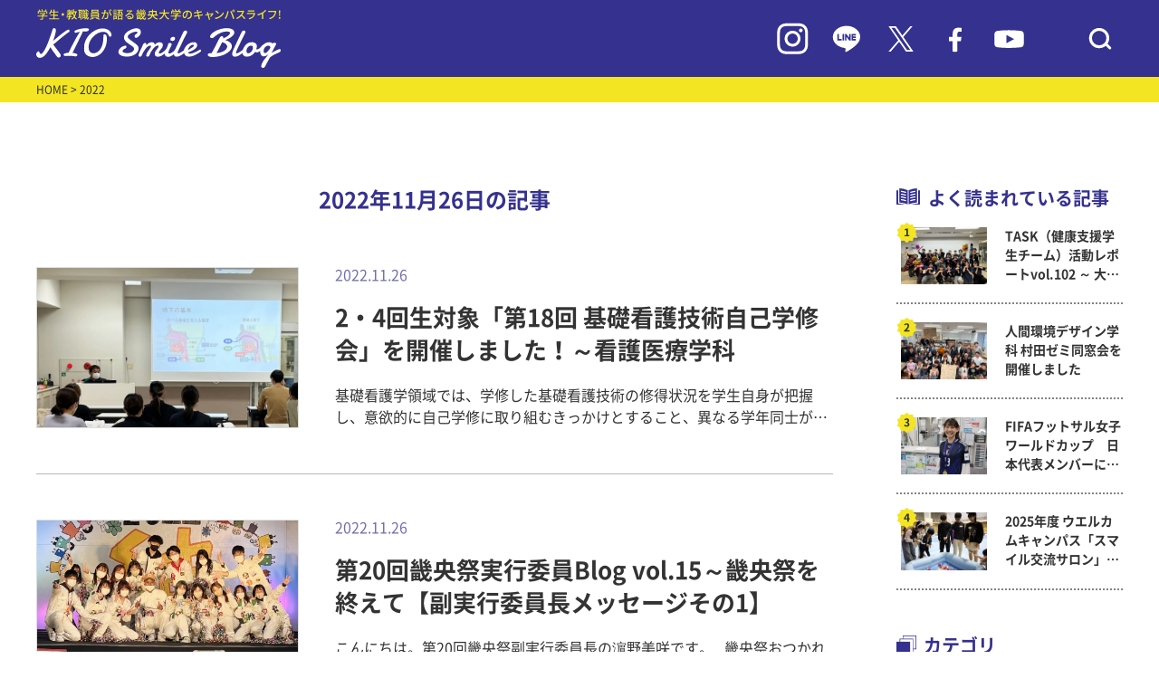

--- FILE ---
content_type: text/html; charset=UTF-8
request_url: https://www.kio.ac.jp/information/2022/11/26
body_size: 57444
content:
<!DOCTYPE html>
<html lang="ja">
<head>
    <meta charset="UTF-8">
    <meta name="viewport" content="width=device-width, initial-scale=1.0">
    <meta http-equiv="X-UA-Compatible" content="ie=edge">
            <title>畿央大学｜KIO Smile Blog</title>
        <meta name="description" content="畿央大学（奈良）のイベント情報を伝えるブログサイト。 大学、大学院の入試・受験情報をはじめ、就職活動レポートなど大学の今を伝える情報をお伝えしています。">
        <meta name="keywords" content="畿央大学,大学院,奈良,ブログ,入試,受験,就職,理学療法,教育,健康,イベント">
    <link rel="preconnect" href="https://fonts.googleapis.com">
    <link rel="preconnect" href="https://fonts.gstatic.com" crossorigin>
    <link rel="stylesheet" href="https://www.kio.ac.jp/information/wp-content/themes/kio-smileblog/asset/js/slick/slick.css">
    <link rel="stylesheet" href="https://www.kio.ac.jp/information/wp-content/themes/kio-smileblog/asset/js/slick/slick-theme.css">
    <link rel="stylesheet" href="https://www.kio.ac.jp/information/wp-content/themes/kio-smileblog/asset/css/common.css">
    <link rel="stylesheet" href="https://www.kio.ac.jp/information/wp-content/themes/kio-smileblog/asset/css/pages.css">
    <link rel="icon" href="https://www.kio.ac.jp/information/wp-content/themes/kio-smileblog/images/favicon.ico" type="image/x-icon">
        <!-- Google Tag Manager -->
<script>(function(w,d,s,l,i){w[l]=w[l]||[];w[l].push({'gtm.start':
new Date().getTime(),event:'gtm.js'});var f=d.getElementsByTagName(s)[0],
j=d.createElement(s),dl=l!='dataLayer'?'&l='+l:'';j.async=true;j.src=
'https://www.googletagmanager.com/gtm.js?id='+i+dl;f.parentNode.insertBefore(j,f);
})(window,document,'script','dataLayer','GTM-W88SHQF');</script>
<!-- End Google Tag Manager -->
</head>
<meta name='robots' content='noindex, follow' />

	<!-- This site is optimized with the Yoast SEO plugin v18.3 - https://yoast.com/wordpress/plugins/seo/ -->
	<meta property="og:locale" content="ja_JP" />
	<meta property="og:type" content="website" />
	<meta property="og:title" content="2022年11月26日 - KIO Smile Blog｜畿央大学公式ブログ" />
	<meta property="og:url" content="https://www.kio.ac.jp/information/2022/11/26" />
	<meta property="og:site_name" content="KIO Smile Blog｜畿央大学公式ブログ" />
	<meta name="twitter:card" content="summary_large_image" />
	<meta name="twitter:site" content="@KIO_University" />
	<script type="application/ld+json" class="yoast-schema-graph">{"@context":"https://schema.org","@graph":[{"@type":"WebSite","@id":"https://www.kio.ac.jp/information/#website","url":"https://www.kio.ac.jp/information/","name":"KIO Smile Blog｜畿央大学公式ブログ","description":"畿央生のキャンパスライフをリアルタイムで発信！","potentialAction":[{"@type":"SearchAction","target":{"@type":"EntryPoint","urlTemplate":"https://www.kio.ac.jp/information/?s={search_term_string}"},"query-input":"required name=search_term_string"}],"inLanguage":"ja"},{"@type":"CollectionPage","@id":"https://www.kio.ac.jp/information/2022/11/26#webpage","url":"https://www.kio.ac.jp/information/2022/11/26","name":"2022年11月26日 - KIO Smile Blog｜畿央大学公式ブログ","isPartOf":{"@id":"https://www.kio.ac.jp/information/#website"},"breadcrumb":{"@id":"https://www.kio.ac.jp/information/2022/11/26#breadcrumb"},"inLanguage":"ja","potentialAction":[{"@type":"ReadAction","target":["https://www.kio.ac.jp/information/2022/11/26"]}]},{"@type":"BreadcrumbList","@id":"https://www.kio.ac.jp/information/2022/11/26#breadcrumb","itemListElement":[{"@type":"ListItem","position":1,"name":"ホーム","item":"https://www.kio.ac.jp/information"},{"@type":"ListItem","position":2,"name":"アーカイブ: 2022年11月26日"}]}]}</script>
	<!-- / Yoast SEO plugin. -->


<link rel='dns-prefetch' href='//s.w.org' />
		<script type="text/javascript">
			window._wpemojiSettings = {"baseUrl":"https:\/\/s.w.org\/images\/core\/emoji\/13.1.0\/72x72\/","ext":".png","svgUrl":"https:\/\/s.w.org\/images\/core\/emoji\/13.1.0\/svg\/","svgExt":".svg","source":{"concatemoji":"https:\/\/www.kio.ac.jp\/information\/wp-includes\/js\/wp-emoji-release.min.js?ver=5.8.12"}};
			!function(e,a,t){var n,r,o,i=a.createElement("canvas"),p=i.getContext&&i.getContext("2d");function s(e,t){var a=String.fromCharCode;p.clearRect(0,0,i.width,i.height),p.fillText(a.apply(this,e),0,0);e=i.toDataURL();return p.clearRect(0,0,i.width,i.height),p.fillText(a.apply(this,t),0,0),e===i.toDataURL()}function c(e){var t=a.createElement("script");t.src=e,t.defer=t.type="text/javascript",a.getElementsByTagName("head")[0].appendChild(t)}for(o=Array("flag","emoji"),t.supports={everything:!0,everythingExceptFlag:!0},r=0;r<o.length;r++)t.supports[o[r]]=function(e){if(!p||!p.fillText)return!1;switch(p.textBaseline="top",p.font="600 32px Arial",e){case"flag":return s([127987,65039,8205,9895,65039],[127987,65039,8203,9895,65039])?!1:!s([55356,56826,55356,56819],[55356,56826,8203,55356,56819])&&!s([55356,57332,56128,56423,56128,56418,56128,56421,56128,56430,56128,56423,56128,56447],[55356,57332,8203,56128,56423,8203,56128,56418,8203,56128,56421,8203,56128,56430,8203,56128,56423,8203,56128,56447]);case"emoji":return!s([10084,65039,8205,55357,56613],[10084,65039,8203,55357,56613])}return!1}(o[r]),t.supports.everything=t.supports.everything&&t.supports[o[r]],"flag"!==o[r]&&(t.supports.everythingExceptFlag=t.supports.everythingExceptFlag&&t.supports[o[r]]);t.supports.everythingExceptFlag=t.supports.everythingExceptFlag&&!t.supports.flag,t.DOMReady=!1,t.readyCallback=function(){t.DOMReady=!0},t.supports.everything||(n=function(){t.readyCallback()},a.addEventListener?(a.addEventListener("DOMContentLoaded",n,!1),e.addEventListener("load",n,!1)):(e.attachEvent("onload",n),a.attachEvent("onreadystatechange",function(){"complete"===a.readyState&&t.readyCallback()})),(n=t.source||{}).concatemoji?c(n.concatemoji):n.wpemoji&&n.twemoji&&(c(n.twemoji),c(n.wpemoji)))}(window,document,window._wpemojiSettings);
		</script>
		<style type="text/css">
img.wp-smiley,
img.emoji {
	display: inline !important;
	border: none !important;
	box-shadow: none !important;
	height: 1em !important;
	width: 1em !important;
	margin: 0 .07em !important;
	vertical-align: -0.1em !important;
	background: none !important;
	padding: 0 !important;
}
</style>
	<link rel='stylesheet' id='wp-block-library-css'  href='https://www.kio.ac.jp/information/wp-includes/css/dist/block-library/style.min.css?ver=5.8.12' type='text/css' media='all' />
<link rel='stylesheet' id='wordpress-popular-posts-css-css'  href='https://www.kio.ac.jp/information/wp-content/plugins/wordpress-popular-posts/assets/css/wpp.css?ver=5.5.1' type='text/css' media='all' />
<script type='text/javascript' src='https://www.kio.ac.jp/information/wp-includes/js/jquery/jquery.min.js?ver=3.6.0' id='jquery-core-js'></script>
<script type='text/javascript' src='https://www.kio.ac.jp/information/wp-includes/js/jquery/jquery-migrate.min.js?ver=3.3.2' id='jquery-migrate-js'></script>
<script type='text/javascript' src='https://www.kio.ac.jp/information/wp-content/plugins/archives-calendar-widget/admin/js/jquery.arcw-init.js?ver=1.0.14' id='jquery-arcw-js'></script>
<script type='application/json' id='wpp-json'>
{"sampling_active":0,"sampling_rate":100,"ajax_url":"https:\/\/www.kio.ac.jp\/information\/wp-json\/wordpress-popular-posts\/v1\/popular-posts","api_url":"https:\/\/www.kio.ac.jp\/information\/wp-json\/wordpress-popular-posts","ID":0,"token":"4a451be5e7","lang":0,"debug":0}
</script>
<script type='text/javascript' src='https://www.kio.ac.jp/information/wp-content/plugins/wordpress-popular-posts/assets/js/wpp.min.js?ver=5.5.1' id='wpp-js-js'></script>
<link rel="https://api.w.org/" href="https://www.kio.ac.jp/information/wp-json/" /><link rel="EditURI" type="application/rsd+xml" title="RSD" href="https://www.kio.ac.jp/information/xmlrpc.php?rsd" />
<link rel="wlwmanifest" type="application/wlwmanifest+xml" href="https://www.kio.ac.jp/information/wp-includes/wlwmanifest.xml" /> 
<meta name="generator" content="WordPress 5.8.12" />
            <style id="wpp-loading-animation-styles">@-webkit-keyframes bgslide{from{background-position-x:0}to{background-position-x:-200%}}@keyframes bgslide{from{background-position-x:0}to{background-position-x:-200%}}.wpp-widget-placeholder,.wpp-widget-block-placeholder{margin:0 auto;width:60px;height:3px;background:#dd3737;background:linear-gradient(90deg,#dd3737 0%,#571313 10%,#dd3737 100%);background-size:200% auto;border-radius:3px;-webkit-animation:bgslide 1s infinite linear;animation:bgslide 1s infinite linear}</style>
            <noscript><style>.lazyload[data-src]{display:none !important;}</style></noscript><style>.lazyload{background-image:none !important;}.lazyload:before{background-image:none !important;}</style><body>
<script data-cfasync="false">var ewww_webp_supported=false;</script>
<!-- Google Tag Manager (noscript) -->
<noscript><iframe src="https://www.googletagmanager.com/ns.html?id=GTM-W88SHQF"
height="0" width="0" style="display:none;visibility:hidden"></iframe></noscript>
<!-- End Google Tag Manager (noscript) -->
    <div id="header">
    <header>
        <div class="header_in inner-lg">
            <h1 class="hdlogo"><a href="/information/"><img src="[data-uri]" alt="" data-src="https://www.kio.ac.jp/information/wp-content/themes/kio-smileblog/images/logo_blog.svg" decoding="async" class="lazyload"><noscript><img src="https://www.kio.ac.jp/information/wp-content/themes/kio-smileblog/images/logo_blog.svg" alt="" data-eio="l"></noscript></a></h1>
            <div class="hdicons">
                <div class="is-pc"><a href="https://www.instagram.com/kio_university/" target="_blank"><img src="[data-uri]" alt="" data-src="https://www.kio.ac.jp/information/wp-content/themes/kio-smileblog/images/ico_in.svg" decoding="async" class="lazyload"><noscript><img src="https://www.kio.ac.jp/information/wp-content/themes/kio-smileblog/images/ico_in.svg" alt="" data-eio="l"></noscript></a></div>
                <div class="is-pc"><a href="https://page.line.me/tyt8210s" target="_blank"><img src="[data-uri]" alt="" data-src="https://www.kio.ac.jp/information/wp-content/themes/kio-smileblog/images/ico_line.svg" decoding="async" class="lazyload"><noscript><img src="https://www.kio.ac.jp/information/wp-content/themes/kio-smileblog/images/ico_line.svg" alt="" data-eio="l"></noscript></a></div>
                <div class="is-pc"><a href="https://twitter.com/KIO_University" target="_blank"><img src="[data-uri]" alt="" data-src="https://www.kio.ac.jp/information/wp-content/themes/kio-smileblog/images/ico_tw.svg" decoding="async" class="lazyload"><noscript><img src="https://www.kio.ac.jp/information/wp-content/themes/kio-smileblog/images/ico_tw.svg" alt="" data-eio="l"></noscript></a></div>
                <div class="is-pc"><a href="https://www.facebook.com/Kio.Official" target="_blank"><img src="[data-uri]" alt="" data-src="https://www.kio.ac.jp/information/wp-content/themes/kio-smileblog/images/ico_fb.svg" decoding="async" class="lazyload"><noscript><img src="https://www.kio.ac.jp/information/wp-content/themes/kio-smileblog/images/ico_fb.svg" alt="" data-eio="l"></noscript></a></div>
                <div class="is-pc"><a href="https://bit.ly/37WIy9h" target="_blank"><img src="[data-uri]" alt="" data-src="https://www.kio.ac.jp/information/wp-content/themes/kio-smileblog/images/ico_yt.svg" decoding="async" class="lazyload"><noscript><img src="https://www.kio.ac.jp/information/wp-content/themes/kio-smileblog/images/ico_yt.svg" alt="" data-eio="l"></noscript></a></div>
                <div class="hd_ico_search"><button><img src="[data-uri]" alt="" data-src="https://www.kio.ac.jp/information/wp-content/themes/kio-smileblog/images/ico_search.svg" decoding="async" class="lazyload"><noscript><img src="https://www.kio.ac.jp/information/wp-content/themes/kio-smileblog/images/ico_search.svg" alt="" data-eio="l"></noscript></button></div>
            </div>
            <div class="hd_block_search">
                <form action="https://www.kio.ac.jp/information" method="get" id="searchform">
                    <input type="text" name="s" placeholder="検索キーワードを入力">
                </form>
            </div>
        </div>
    </header>
    </div>

    <div id="main" class="main_index child_index">
    <main>
        <div id="breadcrumbs">
            <div class="inner-lg">
                <a href="/information/">HOME</a> > 2022            </div>
        </div>
        <div id="contentsArea" class="inner-lg">
            <div id="mainContent">
                <div class="list_title">
                    <p class="title">
                        2022年11月26日の記事
                    </p>
                </div>
                <div class="top_list">
                                                            <a href="https://www.kio.ac.jp/information/2022/11/71412.html" class="each ">
                        <div class="img lazyload" style="background: no-repeat center center; background-size: cover" data-bg="https://www.kio.ac.jp/information/wp-content/uploads/sites/10/2022/11/①-3.jpg">
                        </div>
                        <div class="textarea">
                            <p class="date">2022.11.26</p>
                            <p class="title">2・4回生対象「第18回 基礎看護技術自己学修会」を開催しました！～看護医療学科</p>
                            <p class="desc">
							基礎看護学領域では、学修した基礎看護技術の修得状況を学生自身が把握し、意欲的に自己学修に取り組むきっかけとすること、異なる学年同士が交流する機会をもつことをねらいとして「基礎看護技術自己学修会」を開催しています。

今年度5回目となる「基礎看護技術自己学修会」を11月17日（木）に開催し、4年生8名と2年生7名の合計15名が参加しました。

&nbsp;

今回の学修会では「口腔ケアと食事介助のポイント」をテーマに、医療法人青心会 郡山青藍病院 摂食嚥下障害領域認定言語聴覚士 廣瀬庸介先生をお招きして、学修会を行いました。はじめに、解剖生理学的な知識の確認、口腔ケアと食事介助の援助のポイント、臨床あるある…といった、幅広い内容についてご講義いただき、学生同士でペアとなって口腔ケアと食事介助の演習を行いました。

&nbsp;

&nbsp;



&nbsp;

&nbsp;
参加した学生からの感想
●口腔ケア、食事介助ともに3種類のスプーンを使用したり、姿勢の角度を変えたりと、様々な角度から演習することができて良かったです。また、実施者と対象者の両方の役を体験することで、それぞれの感じ方の違いを実感することができました。言語聴覚士さんに実際に教えていただいたので、臨床での実際を知ることができて、これから働く上で良い経験になりました。

&nbsp;

&nbsp;



&nbsp;

&nbsp;

●私はもともと摂食嚥下（飲食物を飲み込むこと）に関わる看護に興味を抱いていました。今回言語聴覚士の方が現場でどのような工夫をされているのか詳しく聞くことができ、とても嬉しかったです。今後ケアを提供する立場として働く上で、自分も患者さん目線で体験することで、より良い看護ができると実感しました。貴重な経験をありがとうございました。

&nbsp;

&nbsp;



&nbsp;

&nbsp;

●口腔ケアや嚥下機能の低下した患者さんへの看護は国家試験でも頻出の分野であるため、今回参加させていただいて本当によかったと思いました。食事介助の演習で、ゼリーを口腔内に運んでスプーンを引き抜くときに思わず上に引いてしまい、国家試験の問題なら絶対に誤っているとわかるのに、実際に実施してみると無意識に行っていて、一つ一つの行動が患者さんに影響を及ぼすことを考えながら、慎重に行うことが重要だと改めて感じました。また口腔ケアの演習では、患者役をして「これから何をされるのだろう」と不安になることもあり、一方で看護師役ではケアに対しての恐怖心がありました。「看護師の恐怖心や不安は患者さんに伝わるため、自信を持って患者さんと接したりケアを行うとともに、患者さんの不安を少しでも軽減させるためにも、声かけを行うことが重要」というお話しが印象的でした。現場での話も聴かせていただき、すごくイメージしやすかったですし、実習が4回生前期で終了し、今学期はほとんど技術練習をする機会がないため、身体を動かしながら学ぶことができてよかったです。

&nbsp;

&nbsp;



&nbsp;

&nbsp;

人間にとって「食べる」ということは、生きていくうえで必要不可欠なものであり、生きる楽しさや喜びにもつながっています。しかし、健康障害等によって、食べることに制限を受けている患者さんは少なくありません。今回の学びを忘れずに、一人ひとりの患者さんの「食べる」楽しさや喜びを支えられる看護者になってほしいと願っています。

&nbsp;
看護医療学科 基礎看護学領域
須藤 聖子・小林 智子・中西 恵理
&nbsp;

&nbsp;
【関連記事】
2・4回生対象「第15回基礎看護技術自己学修会」を開催！～看護医療学科
3・4回生対象「第14回基礎看護技術自己学修会」を開催！～看護医療学科
2回生対象「第13回基礎看護技術自己学修会」を開催！～看護医療学科
2・4回生対象「第12回 基礎看護技術自己学修会」を開催！～看護医療学科
3回生対象「第10回 基礎看護技術自己学修会」を開催！～看護医療学科
3回生対象「第9回 基礎看護技術自己学修会」を開催！～看護医療学科
3回生対象「第8回 基礎看護技術自己学修会」を開催！～看護医療学科							</p>
                        </div>
                    </a>
					                                        <a href="https://www.kio.ac.jp/information/2022/11/71138.html" class="each ">
                        <div class="img lazyload" style="background: no-repeat center center; background-size: cover" data-bg="https://www.kio.ac.jp/information/wp-content/uploads/sites/10/2022/11/①Image-17.jpeg">
                        </div>
                        <div class="textarea">
                            <p class="date">2022.11.26</p>
                            <p class="title">第20回畿央祭実行委員Blog vol.15～畿央祭を終えて【副実行委員長メッセージその1】</p>
                            <p class="desc">
							こんにちは。第20回畿央祭副実行委員長の濵野美咲です。

&nbsp;

畿央祭おつかれさまでした。

今年は一般の方をお招きすることができたり、模擬店で飲食物の販売をすることができたりなど、コロナ禍でありながらも畿央祭を盛り上げるために、さまざまな活動をさせていただきました。

&nbsp;

&nbsp;



&nbsp;

&nbsp;

閉会式では、関ジャニ∞の「がむしゃら行進曲」を踊るという新しいことにチャレンジしました。実行委員のみなさんと最後に畿央祭を楽しく終えることができたことで最高の思い出を作ることができました。

&nbsp;

&nbsp;



&nbsp;

&nbsp;

畿央祭を終えて、改めて、幹部のみんなの存在の大きさを感じました。準備期間は、幹部、特に統括のみんなの支えや力がなければ、畿央祭を成功させることはできませんでした。畿央祭を楽しく終えることができたのは、幹部のみんなのおかげです。

&nbsp;

&nbsp;



&nbsp;

&nbsp;

そして、実行委員のみなさん、出展団体、舞台出演のみなさん、畿央祭を盛り上げるために関わってくださったみなさん、たくさんのご協力があったおかげで畿央祭を盛り上げることができました。

本当にありがとうございました！

&nbsp;
第20回畿央祭副実行委員長
現代教育学科2回生　濵野美咲
&nbsp;

&nbsp;

【関連記事】

畿央祭関連ブログ記事はコチラ

第20回 畿央祭・ウェルカムキャンパスを開催しました。

&nbsp;							</p>
                        </div>
                    </a>
					                                        <a href="https://www.kio.ac.jp/information/2022/11/71377.html" class="each ">
                        <div class="img lazyload" style="background: no-repeat center center; background-size: cover" data-bg="https://www.kio.ac.jp/information/wp-content/uploads/sites/10/2022/11/①LINE_ALBUM_合同見学会^^_221124_2.jpg">
                        </div>
                        <div class="textarea">
                            <p class="date">2022.11.26</p>
                            <p class="title">2・3回生全員で奈良県立民俗博物館と大和民族公園を見学！～人間環境デザイン学科「プロジェクトゼミ」</p>
                            <p class="desc">
							人間環境デザイン学科2･3回生対象「プロジェクトゼミ」では、学年をこえたグループを組み、フィールドワークや学生相互の話し合いを通して、具体的な課題を見つけ出し解決策を考える力を身につける事を授業の到達目標としています。
2022年11月12日（土）にプロジェクトゼミの一環として合同見学会を実施し、奈良県立民俗博物館、大和民族公園を訪問しました。

&nbsp;

下記５つの目的をもって2・3回生 95名が参加。その他、人間環境デザイン学科の全教員11人がサポート役で同行しました。

&nbsp;

 	大学での新たな友達づくり
 	教員とのふれあい
 	大学生活へのモチベーションと帰属意識を高める
 	美しい環境の中ではぐくまれた建築や街並みに触れることにより、まちと人々の生活とのつながりを考える
 	街並み・建築見学やレクリエーションを通して、自身のキャリアを考える

当日は奈良に暮らす人々が改良と工夫を重ねながら伝えてきた大正から昭和初期の生活用具・農具の展示や民家の見学を行いました。

&nbsp;

感染症拡大の影響で2・3回生は新入生研修など全員参加型イベントの機会が少なくなっています。そのため、見学だけでなくいくつかのレクリエーションを計画し、学年同士そして学年をこえた交流ができるように工夫をしました。

&nbsp;
クイズラリー
1つ目のレクリエーションはクイズラリーです。

先生方に民家に関する問題や先生自身に関する問題など様々なクイズを考えていただきました。学生は数人のチームに分かれチーム対抗でクイズラリーに挑戦しました。

&nbsp;

&nbsp;



&nbsp;



&nbsp;

&nbsp;

公園内を散策している先生方を探してクイズに回答します。公園はとても広く、隠れる場所もたくさんあるため、11人の先生を探すだけでも一苦労でした。木陰に隠れている先生もいて悪戦苦闘！

&nbsp;

▼先生を見つけてクイズを聞く様子

&nbsp;



&nbsp;



&nbsp;

&nbsp;

民家に関するクイズでは、屋根や造りを実際に見ながら解説していただき、より学びが深まりとても貴重な経験になりました。先生自身に関するクイズでは、今まで知らなかった先生の一面を知ることができ、正解でも不正解でも大盛り上がりでした。難問に苦戦している姿や、正解して班全員で喜んでいる姿がとても楽しそうで、コロナ禍で学生同士の交流が少ない中、普段あまり話さない学生同士も交流が深まりました。
フォトコンテスト
2つ目のレクリエーションはフォトコンテストです。

「民家の魅力が最大限に伝わる写真」をテーマとし、学生各々が写真を撮りました。天気も良く、紅葉と民家がうまくマッチし、たくさんの映え写真を撮ることができました。民家の細部を撮影している学生もいて、一目では発見できない民家の魅力を見るけることができました。

撮った写真は大学食堂近くの掲示板に掲示し、全学生、全教職員から投票してもらい、グランプリを決定しました。

&nbsp;

&nbsp;

▼投票の様子

&nbsp;



&nbsp;



&nbsp;

&nbsp;

職員のみなさんにも投票していただきました。たくさんの投票ありがとうございました。

&nbsp;

&nbsp;

▼グランプリに輝いた写真【撮影者：3回生　大石和さん】

&nbsp;



&nbsp;

&nbsp;

茅葺の入母屋造りの屋根と青空、植物の鮮やかな赤とのコントラストがとても素敵です。スマートフォンで撮影したとは思えません！

&nbsp;

民家と触れ合いながら学びを深め、学生同士そして学生と教員のコミュニーケーションが溢れ、素敵な合同見学会となりました。今後のゼミ活動にも活かしていきたいです。

&nbsp;
▼民家見学の様子
&nbsp;



&nbsp;
▼お天気も良く、紅葉がとても綺麗でした
&nbsp;



&nbsp;

▼2回生集合写真　　※撮影時のみマスクを外しています。

&nbsp;



&nbsp;

▼3回生集合写真　　　　※撮影時のみマスクを外しています。

&nbsp;



&nbsp;

&nbsp;
人間環境デザイン学科　3回生
梶原百華・高山凌花
&nbsp;

&nbsp;

プロジェクトゼミでは、引き続き、授業到達目標の達成に向けて活動しています。この合同見学会で一層深まった仲を今後のゼミ活動で発揮し、年度末の成果発表会では充実した活動報告を期待しています。

&nbsp;
人間環境デザイン学科　助手
小松智菜美・中井千織
&nbsp;

&nbsp;

【関連記事】

明日香村で、屋外の居場所づくりとオリジナルグッズをプロデュース！～人間環境デザイン学科 陳ゼミ

【人間環境デザイン学科×河合町】少子高齢化時代における郊外駅前のリ・デザインを提案！～ランドスケープ演習

今年も畿央大学付属広陵こども園の子どもが使うスツールを製作！～人間環境デザイン学科「立体表現Ⅱ」

「奈良きたまちインターカレッジコンペティション2022」を開催！～人間環境デザイン学科「フィールドワーク演習」

神戸ファッション美術館で「宝塚歌劇」の衣装を体感！～人間環境デザイン学科「服飾史」

広陵町商工会主催「くつしたの町　歩こう会」に学生２名が協力！～人間環境デザイン学科 清水ゼミ

2022年度新入生研修 学科別レポートvol.4～人間環境デザイン学科

&nbsp;							</p>
                        </div>
                    </a>
					                </div>
                <div class="top_list_pager">
                                   </div>
                            </div>

			            <div id="sideBar">
                <div class="side_popular">
                    <p class="blocktitle">よく読まれている記事</p>
                                        <!-- ランキングを表示 -->
                    <div class="side_popular_list">
                                                                                                                                        <a href="https://www.kio.ac.jp/information/2025/11/87330.html" class="each">
                                    <div class="img lazyload" style="background: no-repeat center center; background-size: cover" data-bg="https://www.kio.ac.jp/information/wp-content/uploads/sites/10/2025/11/20251105_1.jpg">
                                    </div>
                                    <p class="title">TASK（健康支援学生チーム）活動レポートvol.102 ～ 大盛況御礼！畿央祭ウェルカムキャンパスにてTASK健康チェックコーナーを出展しました！</p>
                                </a>
                                                                                        <a href="https://www.kio.ac.jp/information/2025/11/87354.html" class="each">
                                    <div class="img lazyload" style="background: no-repeat center center; background-size: cover" data-bg="https://www.kio.ac.jp/information/wp-content/uploads/sites/10/2025/11/20251106_11.jpg">
                                    </div>
                                    <p class="title">人間環境デザイン学科 村田ゼミ同窓会を開催しました</p>
                                </a>
                                                                                        <a href="https://www.kio.ac.jp/information/2025/10/87299.html" class="each">
                                    <div class="img lazyload" style="background: no-repeat center center; background-size: cover" data-bg="https://www.kio.ac.jp/information/wp-content/uploads/sites/10/2025/06/20250617_1-3.jpg">
                                    </div>
                                    <p class="title">FIFAフットサル女子ワールドカップ　日本代表メンバーに卒業生の高橋京花さんが選出されました。</p>
                                </a>
                                                                                        <a href="https://www.kio.ac.jp/information/2025/11/87304.html" class="each">
                                    <div class="img lazyload" style="background: no-repeat center center; background-size: cover" data-bg="https://www.kio.ac.jp/information/wp-content/uploads/sites/10/2025/10/20251031_1-1.jpg">
                                    </div>
                                    <p class="title">2025年度 ウエルカムキャンパス「スマイル交流サロン」開催報告 ― 医療的ケア児や発達障がい児、その家族が笑顔でつながる2日間 ―</p>
                                </a>
                                                                                                </div>
                </div>
                <div class="side_category">
                    <p class="blocktitle">カテゴリ</p>
                    <div class="side_category_list">
                                                                                                    <div class="list_row">
                                <a href="https://www.kio.ac.jp/information/category/070">
                                    畿央祭(学園祭)実行委員Blog                                </a>
                            </div>
                                                                                                    <div class="list_row">
                                <a href="https://www.kio.ac.jp/information/category/kiyukai">
                                    畿友会（学生自治会）だより                                </a>
                            </div>
                                                                                                    <div class="list_row">
                                <a href="https://www.kio.ac.jp/information/category/056">
                                    学生広報スタッフblog                                </a>
                            </div>
                                                                                                    <div class="list_row">
                                <a href="https://www.kio.ac.jp/information/category/task">
                                    TASK（健康支援学生チーム）活動レポート                                </a>
                            </div>
                                                                                                    <div class="list_row">
                                <a href="https://www.kio.ac.jp/information/category/next_programs">
                                    次世代教育センタープログラム                                </a>
                            </div>
                                                                                                    <div class="list_row  toggleCate is-open">
                                <span>畿央の学びと研究</span>
                                <button class="side_category_btn"></button>
                                <div class="list_child">
                                                                                                        <a href="https://www.kio.ac.jp/information/category/020/021">
                                    理学療法学科                                    </a>
                                                                                                        <a href="https://www.kio.ac.jp/information/category/020/022">
                                    看護医療学科                                    </a>
                                                                                                        <a href="https://www.kio.ac.jp/information/category/020/023">
                                    健康栄養学科                                    </a>
                                                                                                        <a href="https://www.kio.ac.jp/information/category/020/024">
                                    人間環境デザイン学科                                    </a>
                                                                                                        <a href="https://www.kio.ac.jp/information/category/020/025">
                                    現代教育学科                                    </a>
                                                                                                        <a href="https://www.kio.ac.jp/information/category/020/026">
                                    健康科学研究科                                    </a>
                                                                                                        <a href="https://www.kio.ac.jp/information/category/020/027-020">
                                    教育学研究科                                    </a>
                                                                                                        <a href="https://www.kio.ac.jp/information/category/020/midwife">
                                    助産学専攻科                                    </a>
                                                                </div>
                            </div>
                                                                                                    <div class="list_row">
                                <a href="https://www.kio.ac.jp/information/category/040">
                                    クラブ・サークルより                                </a>
                            </div>
                                                                                                    <div class="list_row">
                                <a href="https://www.kio.ac.jp/information/category/035">
                                    イベントレポート                                </a>
                            </div>
                                                                                                    <div class="list_row">
                                <a href="https://www.kio.ac.jp/information/category/031">
                                    畿央大学×地域連携                                </a>
                            </div>
                                                                                                    <div class="list_row">
                                <a href="https://www.kio.ac.jp/information/category/053">
                                    畿桜会(卒業生)NEWS                                </a>
                            </div>
                                                                                                    <div class="list_row">
                                <a href="https://www.kio.ac.jp/information/category/050">
                                    ボランティア活動報告                                </a>
                            </div>
                                                                                                    <div class="list_row">
                                <a href="https://www.kio.ac.jp/information/category/051">
                                    被災地支援の活動                                </a>
                            </div>
                                                                                                    <div class="list_row">
                                <a href="https://www.kio.ac.jp/information/category/project">
                                    新入生応援！やさしさを「チカラ」に変えるプロジェクト                                </a>
                            </div>
                                                                                                    <div class="list_row">
                                <a href="https://www.kio.ac.jp/information/category/060">
                                    健康栄養学科ヘルシー♡オイシー料理                                </a>
                            </div>
                                                                                                    <div class="list_row">
                                <a href="https://www.kio.ac.jp/information/category/001">
                                    名誉学園長ブログ「ほほえみ」                                </a>
                            </div>
                                                                        <!-- <div class="list_row"><a href="https://www.kio.ac.jp/information/category/070">畿央祭(学園祭)実行委員Blog</a></div>
                        <div class="list_row"><a href="https://www.kio.ac.jp/information/category/project">新入生応援！やさしさを「チカラ」に変えるプロジェクト</a></div>
                        <div class="list_row"><a href="https://www.kio.ac.jp/information/category/056">学生広報スタッフblog</a></div>
                        <div class="list_row"><a href="https://www.kio.ac.jp/information/category/kiyukai">畿友会（学生自治会）だより</a></div>
                        <div class="list_row"><a href="https://www.kio.ac.jp/information/category/task">TASK（健康支援学生チーム）活動レポート</a></div>
                        <div class="list_row toggleCate is-open">
                            <span>畿央の学びと研究</span>
                            <button class="side_category_btn"></button>
                            <div class="list_child">
                                <a href="https://www.kio.ac.jp/information/category/021">理学療法学科</a>
                                <a href="https://www.kio.ac.jp/information/category/022">看護医療学科</a>
                                <a href="https://www.kio.ac.jp/information/category/023">健康栄養学科</a>
                                <a href="https://www.kio.ac.jp/information/category/024">人間環境デザイン学科</a>
                                <a href="https://www.kio.ac.jp/information/category/025">現代教育学科</a>
                                <a href="https://www.kio.ac.jp/information/category/026">健康科学研究科</a>
                                <a href="https://www.kio.ac.jp/information/category/027-020">教育学研究科</a>
                                <a href="https://www.kio.ac.jp/information/category/midwife">助産学専攻科</a>
                            </div>
                        </div>
                        <div class="list_row"><a href="https://www.kio.ac.jp/information/category/053">畿桜会(卒業生)NEWS</a></div>
                        <div class="list_row"><a href="https://www.kio.ac.jp/information/category/031">畿央大学×地域連携</a></div>
                        <div class="list_row"><a href="https://www.kio.ac.jp/information/category/035">イベントレポート</a></div>
                        <div class="list_row"><a href="https://www.kio.ac.jp/information/category/040">クラブ・サークルより</a></div>
                        <div class="list_row"><a href="https://www.kio.ac.jp/information/category/050">ボランティア活動報告</a></div>
                        <div class="list_row"><a href="https://www.kio.ac.jp/information/category/051">被災地支援の活動</a></div>
                        <div class="list_row"><a href="https://www.kio.ac.jp/information/category/060">健康栄養学科ヘルシー♡オイシー料理</a></div>
                        <div class="list_row"><a href="https://www.kio.ac.jp/information/category/001">名誉学園長ブログ「ほほえみ」</a></div> -->
                    </div>
                </div>
                <div class="side_tag">
                    <p class="blocktitle">タグ</p>
                    <div class="side_tag_list">
                        <a href='https://www.kio.ac.jp/information/tag/%e3%83%9c%e3%83%a9%e3%83%b3%e3%83%86%e3%82%a3%e3%82%a2'>ボランティア</a><a href='https://www.kio.ac.jp/information/tag/%e3%82%a4%e3%83%99%e3%83%b3%e3%83%88'>イベント</a><a href='https://www.kio.ac.jp/information/tag/%e5%81%a5%e5%ba%b7%e6%a0%84%e9%a4%8a%e5%ad%a6%e7%a7%91'>健康栄養学科</a><a href='https://www.kio.ac.jp/information/tag/%e5%9c%b0%e5%9f%9f%e9%80%a3%e6%90%ba%e3%82%bb%e3%83%b3%e3%82%bf%e3%83%bc'>地域連携センター</a><a href='https://www.kio.ac.jp/information/tag/%e7%8f%be%e4%bb%a3%e6%95%99%e8%82%b2%e5%ad%a6%e7%a7%91'>現代教育学科</a><a href='https://www.kio.ac.jp/information/tag/%e5%8d%92%e6%a5%ad%e7%94%9f%e3%81%ae%e6%96%b9%e3%81%b8'>卒業生の方へ</a><a href='https://www.kio.ac.jp/information/tag/%e7%95%bf%e6%a1%9c%e4%bc%9a'>畿桜会</a><a href='https://www.kio.ac.jp/information/tag/%e4%bc%81%e6%a5%ad%e3%83%bb%e8%a1%8c%e6%94%bf%e3%81%ae%e6%96%b9%e3%81%b8'>企業・行政の方へ</a><a href='https://www.kio.ac.jp/information/tag/%e4%bf%9d%e8%ad%b7%e8%80%85%e3%81%ae%e6%96%b9%e3%81%b8'>保護者の方へ</a><a href='https://www.kio.ac.jp/information/tag/%e4%ba%ba%e9%96%93%e7%92%b0%e5%a2%83%e3%83%87%e3%82%b6%e3%82%a4%e3%83%b3%e5%ad%a6%e7%a7%91'>人間環境デザイン学科</a><a href='https://www.kio.ac.jp/information/tag/%e3%82%af%e3%83%a9%e3%83%96%e3%83%bb%e3%82%b5%e3%83%bc%e3%82%af%e3%83%ab'>クラブ・サークル</a><a href='https://www.kio.ac.jp/information/tag/%e7%9c%8b%e8%ad%b7%e5%8c%bb%e7%99%82%e5%ad%a6%e7%a7%91'>看護医療学科</a><a href='https://www.kio.ac.jp/information/tag/%e3%83%9c%e3%83%a9%e3%83%b3%e3%83%86%e3%82%a3%e3%82%a2%e3%82%bb%e3%83%b3%e3%82%bf%e3%83%bc'>ボランティアセンター</a><a href='https://www.kio.ac.jp/information/tag/%e7%90%86%e5%ad%a6%e7%99%82%e6%b3%95%e5%ad%a6%e7%a7%91'>理学療法学科</a><a href='https://www.kio.ac.jp/information/tag/%e5%81%a5%e5%ba%b7%e7%a7%91%e5%ad%a6%e5%b0%82%e6%94%bb%ef%bc%88%e4%bf%ae%e5%a3%ab%e8%aa%b2%e7%a8%8b%ef%bc%89'>健康科学専攻（修士課程）</a><a href='https://www.kio.ac.jp/information/tag/%e5%81%a5%e5%ba%b7%e7%a7%91%e5%ad%a6%e5%b0%82%e6%94%bb%ef%bc%88%e5%8d%9a%e5%a3%ab%e5%be%8c%e6%9c%9f%e8%aa%b2%e7%a8%8b%ef%bc%89'>健康科学専攻（博士後期課程）</a><a href='https://www.kio.ac.jp/information/tag/%e5%9c%a8%e5%ad%a6%e7%94%9f%e3%81%ae%e6%96%b9%e3%81%b8'>在学生の方へ</a><a href='https://www.kio.ac.jp/information/tag/%e5%85%ac%e9%96%8b%e8%ac%9b%e5%ba%a7'>公開講座</a><a href='https://www.kio.ac.jp/information/tag/%e5%be%8c%e6%8f%b4%e4%bc%9a'>後援会</a><a href='https://www.kio.ac.jp/information/tag/%e6%95%99%e8%82%b2%e5%ae%9f%e8%b7%b5%e5%ad%a6%e5%b0%82%e6%94%bb%ef%bc%88%e4%bf%ae%e5%a3%ab%e8%aa%b2%e7%a8%8b%ef%bc%89'>教育実践学専攻（修士課程）</a><a href='https://www.kio.ac.jp/information/tag/%e3%83%88%e3%83%94%e3%83%83%e3%82%af%e3%82%b9'>トピックス</a><a href='https://www.kio.ac.jp/information/tag/%e5%9c%b0%e5%9f%9f%e3%83%bb%e4%b8%80%e8%88%ac%e3%81%ae%e6%96%b9%e3%81%b8'>地域・一般の方へ</a><a href='https://www.kio.ac.jp/information/tag/midwife'>助産学専攻科</a>                    </div>
                </div>
                <div class="side_keyword">
                    <p class="blocktitle">キーワード検索</p>
                    <form action="https://www.kio.ac.jp/information">
                        <input type="text" name="s" placeholder=" 検索ワードを入力">
                    </form>
                </div>
                <div class="side_archive">
                    <p class="blocktitle">アーカイブ</p>
                    <div id="archives_calendar-2" class="widget widget_archives_calendar">
<!-- Archives Calendar Widget by Aleksei Polechin - alek´ - http://alek.be -->
<div class="calendar-archives arw-theme1" id="arc--34"><div class="calendar-navigation"><a href="" class="prev-year"><span><</span></a><div class="menu-container months"><a href="https://www.kio.ac.jp/information/2022/11" class="title">11月 2022</a><ul class="menu"><li><a href="https://www.kio.ac.jp/information/2025/11" class="2025 11" rel="0" >11月 2025</a></li><li><a href="https://www.kio.ac.jp/information/2025/10" class="2025 10" rel="1" >10月 2025</a></li><li><a href="https://www.kio.ac.jp/information/2025/09" class="2025 9" rel="2" >9月 2025</a></li><li><a href="https://www.kio.ac.jp/information/2025/08" class="2025 8" rel="3" >8月 2025</a></li><li><a href="https://www.kio.ac.jp/information/2025/07" class="2025 7" rel="4" >7月 2025</a></li><li><a href="https://www.kio.ac.jp/information/2025/06" class="2025 6" rel="5" >6月 2025</a></li><li><a href="https://www.kio.ac.jp/information/2025/05" class="2025 5" rel="6" >5月 2025</a></li><li><a href="https://www.kio.ac.jp/information/2025/04" class="2025 4" rel="7" >4月 2025</a></li><li><a href="https://www.kio.ac.jp/information/2025/03" class="2025 3" rel="8" >3月 2025</a></li><li><a href="https://www.kio.ac.jp/information/2025/02" class="2025 2" rel="9" >2月 2025</a></li><li><a href="https://www.kio.ac.jp/information/2025/01" class="2025 1" rel="10" >1月 2025</a></li><li><a href="https://www.kio.ac.jp/information/2024/12" class="2024 12" rel="11" >12月 2024</a></li><li><a href="https://www.kio.ac.jp/information/2024/11" class="2024 11" rel="12" >11月 2024</a></li><li><a href="https://www.kio.ac.jp/information/2024/10" class="2024 10" rel="13" >10月 2024</a></li><li><a href="https://www.kio.ac.jp/information/2024/09" class="2024 9" rel="14" >9月 2024</a></li><li><a href="https://www.kio.ac.jp/information/2024/08" class="2024 8" rel="15" >8月 2024</a></li><li><a href="https://www.kio.ac.jp/information/2024/07" class="2024 7" rel="16" >7月 2024</a></li><li><a href="https://www.kio.ac.jp/information/2024/06" class="2024 6" rel="17" >6月 2024</a></li><li><a href="https://www.kio.ac.jp/information/2024/05" class="2024 5" rel="18" >5月 2024</a></li><li><a href="https://www.kio.ac.jp/information/2024/04" class="2024 4" rel="19" >4月 2024</a></li><li><a href="https://www.kio.ac.jp/information/2024/03" class="2024 3" rel="20" >3月 2024</a></li><li><a href="https://www.kio.ac.jp/information/2024/02" class="2024 2" rel="21" >2月 2024</a></li><li><a href="https://www.kio.ac.jp/information/2024/01" class="2024 1" rel="22" >1月 2024</a></li><li><a href="https://www.kio.ac.jp/information/2023/12" class="2023 12" rel="23" >12月 2023</a></li><li><a href="https://www.kio.ac.jp/information/2023/11" class="2023 11" rel="24" >11月 2023</a></li><li><a href="https://www.kio.ac.jp/information/2023/10" class="2023 10" rel="25" >10月 2023</a></li><li><a href="https://www.kio.ac.jp/information/2023/09" class="2023 9" rel="26" >9月 2023</a></li><li><a href="https://www.kio.ac.jp/information/2023/08" class="2023 8" rel="27" >8月 2023</a></li><li><a href="https://www.kio.ac.jp/information/2023/07" class="2023 7" rel="28" >7月 2023</a></li><li><a href="https://www.kio.ac.jp/information/2023/06" class="2023 6" rel="29" >6月 2023</a></li><li><a href="https://www.kio.ac.jp/information/2023/05" class="2023 5" rel="30" >5月 2023</a></li><li><a href="https://www.kio.ac.jp/information/2023/04" class="2023 4" rel="31" >4月 2023</a></li><li><a href="https://www.kio.ac.jp/information/2023/03" class="2023 3" rel="32" >3月 2023</a></li><li><a href="https://www.kio.ac.jp/information/2023/02" class="2023 2" rel="33" >2月 2023</a></li><li><a href="https://www.kio.ac.jp/information/2023/01" class="2023 1" rel="34" >1月 2023</a></li><li><a href="https://www.kio.ac.jp/information/2022/12" class="2022 12" rel="35" >12月 2022</a></li><li><a href="https://www.kio.ac.jp/information/2022/11" class="2022 11 current" rel="36" >11月 2022</a></li><li><a href="https://www.kio.ac.jp/information/2022/10" class="2022 10" rel="37" >10月 2022</a></li><li><a href="https://www.kio.ac.jp/information/2022/09" class="2022 9" rel="38" >9月 2022</a></li><li><a href="https://www.kio.ac.jp/information/2022/08" class="2022 8" rel="39" >8月 2022</a></li><li><a href="https://www.kio.ac.jp/information/2022/07" class="2022 7" rel="40" >7月 2022</a></li><li><a href="https://www.kio.ac.jp/information/2022/06" class="2022 6" rel="41" >6月 2022</a></li><li><a href="https://www.kio.ac.jp/information/2022/05" class="2022 5" rel="42" >5月 2022</a></li><li><a href="https://www.kio.ac.jp/information/2022/04" class="2022 4" rel="43" >4月 2022</a></li><li><a href="https://www.kio.ac.jp/information/2022/03" class="2022 3" rel="44" >3月 2022</a></li><li><a href="https://www.kio.ac.jp/information/2022/02" class="2022 2" rel="45" >2月 2022</a></li><li><a href="https://www.kio.ac.jp/information/2022/01" class="2022 1" rel="46" >1月 2022</a></li><li><a href="https://www.kio.ac.jp/information/2021/12" class="2021 12" rel="47" >12月 2021</a></li><li><a href="https://www.kio.ac.jp/information/2021/11" class="2021 11" rel="48" >11月 2021</a></li><li><a href="https://www.kio.ac.jp/information/2021/10" class="2021 10" rel="49" >10月 2021</a></li><li><a href="https://www.kio.ac.jp/information/2021/09" class="2021 9" rel="50" >9月 2021</a></li><li><a href="https://www.kio.ac.jp/information/2021/08" class="2021 8" rel="51" >8月 2021</a></li><li><a href="https://www.kio.ac.jp/information/2021/07" class="2021 7" rel="52" >7月 2021</a></li><li><a href="https://www.kio.ac.jp/information/2021/06" class="2021 6" rel="53" >6月 2021</a></li><li><a href="https://www.kio.ac.jp/information/2021/05" class="2021 5" rel="54" >5月 2021</a></li><li><a href="https://www.kio.ac.jp/information/2021/04" class="2021 4" rel="55" >4月 2021</a></li><li><a href="https://www.kio.ac.jp/information/2021/03" class="2021 3" rel="56" >3月 2021</a></li><li><a href="https://www.kio.ac.jp/information/2021/02" class="2021 2" rel="57" >2月 2021</a></li><li><a href="https://www.kio.ac.jp/information/2021/01" class="2021 1" rel="58" >1月 2021</a></li><li><a href="https://www.kio.ac.jp/information/2020/12" class="2020 12" rel="59" >12月 2020</a></li><li><a href="https://www.kio.ac.jp/information/2020/11" class="2020 11" rel="60" >11月 2020</a></li><li><a href="https://www.kio.ac.jp/information/2020/10" class="2020 10" rel="61" >10月 2020</a></li><li><a href="https://www.kio.ac.jp/information/2020/09" class="2020 9" rel="62" >9月 2020</a></li><li><a href="https://www.kio.ac.jp/information/2020/08" class="2020 8" rel="63" >8月 2020</a></li><li><a href="https://www.kio.ac.jp/information/2020/07" class="2020 7" rel="64" >7月 2020</a></li><li><a href="https://www.kio.ac.jp/information/2020/06" class="2020 6" rel="65" >6月 2020</a></li><li><a href="https://www.kio.ac.jp/information/2020/05" class="2020 5" rel="66" >5月 2020</a></li><li><a href="https://www.kio.ac.jp/information/2020/03" class="2020 3" rel="67" >3月 2020</a></li><li><a href="https://www.kio.ac.jp/information/2020/02" class="2020 2" rel="68" >2月 2020</a></li><li><a href="https://www.kio.ac.jp/information/2020/01" class="2020 1" rel="69" >1月 2020</a></li><li><a href="https://www.kio.ac.jp/information/2019/12" class="2019 12" rel="70" >12月 2019</a></li><li><a href="https://www.kio.ac.jp/information/2019/11" class="2019 11" rel="71" >11月 2019</a></li><li><a href="https://www.kio.ac.jp/information/2019/10" class="2019 10" rel="72" >10月 2019</a></li><li><a href="https://www.kio.ac.jp/information/2019/09" class="2019 9" rel="73" >9月 2019</a></li><li><a href="https://www.kio.ac.jp/information/2019/08" class="2019 8" rel="74" >8月 2019</a></li><li><a href="https://www.kio.ac.jp/information/2019/07" class="2019 7" rel="75" >7月 2019</a></li><li><a href="https://www.kio.ac.jp/information/2019/06" class="2019 6" rel="76" >6月 2019</a></li><li><a href="https://www.kio.ac.jp/information/2019/05" class="2019 5" rel="77" >5月 2019</a></li><li><a href="https://www.kio.ac.jp/information/2019/04" class="2019 4" rel="78" >4月 2019</a></li><li><a href="https://www.kio.ac.jp/information/2019/03" class="2019 3" rel="79" >3月 2019</a></li><li><a href="https://www.kio.ac.jp/information/2019/02" class="2019 2" rel="80" >2月 2019</a></li><li><a href="https://www.kio.ac.jp/information/2019/01" class="2019 1" rel="81" >1月 2019</a></li><li><a href="https://www.kio.ac.jp/information/2018/12" class="2018 12" rel="82" >12月 2018</a></li><li><a href="https://www.kio.ac.jp/information/2018/11" class="2018 11" rel="83" >11月 2018</a></li><li><a href="https://www.kio.ac.jp/information/2018/10" class="2018 10" rel="84" >10月 2018</a></li><li><a href="https://www.kio.ac.jp/information/2018/09" class="2018 9" rel="85" >9月 2018</a></li><li><a href="https://www.kio.ac.jp/information/2018/08" class="2018 8" rel="86" >8月 2018</a></li><li><a href="https://www.kio.ac.jp/information/2018/07" class="2018 7" rel="87" >7月 2018</a></li><li><a href="https://www.kio.ac.jp/information/2018/06" class="2018 6" rel="88" >6月 2018</a></li><li><a href="https://www.kio.ac.jp/information/2018/05" class="2018 5" rel="89" >5月 2018</a></li><li><a href="https://www.kio.ac.jp/information/2018/04" class="2018 4" rel="90" >4月 2018</a></li><li><a href="https://www.kio.ac.jp/information/2018/03" class="2018 3" rel="91" >3月 2018</a></li><li><a href="https://www.kio.ac.jp/information/2018/02" class="2018 2" rel="92" >2月 2018</a></li><li><a href="https://www.kio.ac.jp/information/2018/01" class="2018 1" rel="93" >1月 2018</a></li><li><a href="https://www.kio.ac.jp/information/2017/12" class="2017 12" rel="94" >12月 2017</a></li><li><a href="https://www.kio.ac.jp/information/2017/11" class="2017 11" rel="95" >11月 2017</a></li><li><a href="https://www.kio.ac.jp/information/2017/10" class="2017 10" rel="96" >10月 2017</a></li><li><a href="https://www.kio.ac.jp/information/2017/09" class="2017 9" rel="97" >9月 2017</a></li><li><a href="https://www.kio.ac.jp/information/2017/08" class="2017 8" rel="98" >8月 2017</a></li><li><a href="https://www.kio.ac.jp/information/2017/07" class="2017 7" rel="99" >7月 2017</a></li><li><a href="https://www.kio.ac.jp/information/2017/06" class="2017 6" rel="100" >6月 2017</a></li><li><a href="https://www.kio.ac.jp/information/2017/05" class="2017 5" rel="101" >5月 2017</a></li><li><a href="https://www.kio.ac.jp/information/2017/04" class="2017 4" rel="102" >4月 2017</a></li><li><a href="https://www.kio.ac.jp/information/2017/03" class="2017 3" rel="103" >3月 2017</a></li><li><a href="https://www.kio.ac.jp/information/2017/02" class="2017 2" rel="104" >2月 2017</a></li><li><a href="https://www.kio.ac.jp/information/2017/01" class="2017 1" rel="105" >1月 2017</a></li><li><a href="https://www.kio.ac.jp/information/2016/12" class="2016 12" rel="106" >12月 2016</a></li><li><a href="https://www.kio.ac.jp/information/2016/11" class="2016 11" rel="107" >11月 2016</a></li><li><a href="https://www.kio.ac.jp/information/2016/10" class="2016 10" rel="108" >10月 2016</a></li><li><a href="https://www.kio.ac.jp/information/2016/09" class="2016 9" rel="109" >9月 2016</a></li><li><a href="https://www.kio.ac.jp/information/2016/08" class="2016 8" rel="110" >8月 2016</a></li><li><a href="https://www.kio.ac.jp/information/2016/07" class="2016 7" rel="111" >7月 2016</a></li><li><a href="https://www.kio.ac.jp/information/2016/06" class="2016 6" rel="112" >6月 2016</a></li><li><a href="https://www.kio.ac.jp/information/2016/05" class="2016 5" rel="113" >5月 2016</a></li><li><a href="https://www.kio.ac.jp/information/2016/04" class="2016 4" rel="114" >4月 2016</a></li><li><a href="https://www.kio.ac.jp/information/2016/03" class="2016 3" rel="115" >3月 2016</a></li><li><a href="https://www.kio.ac.jp/information/2016/02" class="2016 2" rel="116" >2月 2016</a></li><li><a href="https://www.kio.ac.jp/information/2016/01" class="2016 1" rel="117" >1月 2016</a></li><li><a href="https://www.kio.ac.jp/information/2015/12" class="2015 12" rel="118" >12月 2015</a></li><li><a href="https://www.kio.ac.jp/information/2015/11" class="2015 11" rel="119" >11月 2015</a></li><li><a href="https://www.kio.ac.jp/information/2015/10" class="2015 10" rel="120" >10月 2015</a></li><li><a href="https://www.kio.ac.jp/information/2015/09" class="2015 9" rel="121" >9月 2015</a></li><li><a href="https://www.kio.ac.jp/information/2015/08" class="2015 8" rel="122" >8月 2015</a></li><li><a href="https://www.kio.ac.jp/information/2015/07" class="2015 7" rel="123" >7月 2015</a></li><li><a href="https://www.kio.ac.jp/information/2015/06" class="2015 6" rel="124" >6月 2015</a></li><li><a href="https://www.kio.ac.jp/information/2015/05" class="2015 5" rel="125" >5月 2015</a></li><li><a href="https://www.kio.ac.jp/information/2015/04" class="2015 4" rel="126" >4月 2015</a></li><li><a href="https://www.kio.ac.jp/information/2015/03" class="2015 3" rel="127" >3月 2015</a></li><li><a href="https://www.kio.ac.jp/information/2015/02" class="2015 2" rel="128" >2月 2015</a></li><li><a href="https://www.kio.ac.jp/information/2015/01" class="2015 1" rel="129" >1月 2015</a></li><li><a href="https://www.kio.ac.jp/information/2014/12" class="2014 12" rel="130" >12月 2014</a></li><li><a href="https://www.kio.ac.jp/information/2014/11" class="2014 11" rel="131" >11月 2014</a></li><li><a href="https://www.kio.ac.jp/information/2014/10" class="2014 10" rel="132" >10月 2014</a></li><li><a href="https://www.kio.ac.jp/information/2014/09" class="2014 9" rel="133" >9月 2014</a></li><li><a href="https://www.kio.ac.jp/information/2014/08" class="2014 8" rel="134" >8月 2014</a></li><li><a href="https://www.kio.ac.jp/information/2014/07" class="2014 7" rel="135" >7月 2014</a></li><li><a href="https://www.kio.ac.jp/information/2014/06" class="2014 6" rel="136" >6月 2014</a></li><li><a href="https://www.kio.ac.jp/information/2014/05" class="2014 5" rel="137" >5月 2014</a></li><li><a href="https://www.kio.ac.jp/information/2014/04" class="2014 4" rel="138" >4月 2014</a></li><li><a href="https://www.kio.ac.jp/information/2014/03" class="2014 3" rel="139" >3月 2014</a></li><li><a href="https://www.kio.ac.jp/information/2014/02" class="2014 2" rel="140" >2月 2014</a></li><li><a href="https://www.kio.ac.jp/information/2014/01" class="2014 1" rel="141" >1月 2014</a></li><li><a href="https://www.kio.ac.jp/information/2013/12" class="2013 12" rel="142" >12月 2013</a></li><li><a href="https://www.kio.ac.jp/information/2013/11" class="2013 11" rel="143" >11月 2013</a></li><li><a href="https://www.kio.ac.jp/information/2013/10" class="2013 10" rel="144" >10月 2013</a></li><li><a href="https://www.kio.ac.jp/information/2013/09" class="2013 9" rel="145" >9月 2013</a></li><li><a href="https://www.kio.ac.jp/information/2013/08" class="2013 8" rel="146" >8月 2013</a></li><li><a href="https://www.kio.ac.jp/information/2013/07" class="2013 7" rel="147" >7月 2013</a></li><li><a href="https://www.kio.ac.jp/information/2013/06" class="2013 6" rel="148" >6月 2013</a></li><li><a href="https://www.kio.ac.jp/information/2013/05" class="2013 5" rel="149" >5月 2013</a></li><li><a href="https://www.kio.ac.jp/information/2013/04" class="2013 4" rel="150" >4月 2013</a></li><li><a href="https://www.kio.ac.jp/information/2013/03" class="2013 3" rel="151" >3月 2013</a></li><li><a href="https://www.kio.ac.jp/information/2013/02" class="2013 2" rel="152" >2月 2013</a></li><li><a href="https://www.kio.ac.jp/information/2013/01" class="2013 1" rel="153" >1月 2013</a></li><li><a href="https://www.kio.ac.jp/information/2012/12" class="2012 12" rel="154" >12月 2012</a></li><li><a href="https://www.kio.ac.jp/information/2012/11" class="2012 11" rel="155" >11月 2012</a></li><li><a href="https://www.kio.ac.jp/information/2012/10" class="2012 10" rel="156" >10月 2012</a></li><li><a href="https://www.kio.ac.jp/information/2012/09" class="2012 9" rel="157" >9月 2012</a></li><li><a href="https://www.kio.ac.jp/information/2012/08" class="2012 8" rel="158" >8月 2012</a></li><li><a href="https://www.kio.ac.jp/information/2012/07" class="2012 7" rel="159" >7月 2012</a></li><li><a href="https://www.kio.ac.jp/information/2012/06" class="2012 6" rel="160" >6月 2012</a></li><li><a href="https://www.kio.ac.jp/information/2012/05" class="2012 5" rel="161" >5月 2012</a></li><li><a href="https://www.kio.ac.jp/information/2012/04" class="2012 4" rel="162" >4月 2012</a></li><li><a href="https://www.kio.ac.jp/information/2012/03" class="2012 3" rel="163" >3月 2012</a></li><li><a href="https://www.kio.ac.jp/information/2012/02" class="2012 2" rel="164" >2月 2012</a></li><li><a href="https://www.kio.ac.jp/information/2012/01" class="2012 1" rel="165" >1月 2012</a></li><li><a href="https://www.kio.ac.jp/information/2011/12" class="2011 12" rel="166" >12月 2011</a></li><li><a href="https://www.kio.ac.jp/information/2011/11" class="2011 11" rel="167" >11月 2011</a></li><li><a href="https://www.kio.ac.jp/information/2011/10" class="2011 10" rel="168" >10月 2011</a></li><li><a href="https://www.kio.ac.jp/information/2011/09" class="2011 9" rel="169" >9月 2011</a></li><li><a href="https://www.kio.ac.jp/information/2011/08" class="2011 8" rel="170" >8月 2011</a></li><li><a href="https://www.kio.ac.jp/information/2011/07" class="2011 7" rel="171" >7月 2011</a></li><li><a href="https://www.kio.ac.jp/information/2011/06" class="2011 6" rel="172" >6月 2011</a></li><li><a href="https://www.kio.ac.jp/information/2011/05" class="2011 5" rel="173" >5月 2011</a></li><li><a href="https://www.kio.ac.jp/information/2011/04" class="2011 4" rel="174" >4月 2011</a></li><li><a href="https://www.kio.ac.jp/information/2011/03" class="2011 3" rel="175" >3月 2011</a></li><li><a href="https://www.kio.ac.jp/information/2011/02" class="2011 2" rel="176" >2月 2011</a></li><li><a href="https://www.kio.ac.jp/information/2011/01" class="2011 1" rel="177" >1月 2011</a></li><li><a href="https://www.kio.ac.jp/information/2010/12" class="2010 12" rel="178" >12月 2010</a></li><li><a href="https://www.kio.ac.jp/information/2010/11" class="2010 11" rel="179" >11月 2010</a></li><li><a href="https://www.kio.ac.jp/information/2010/10" class="2010 10" rel="180" >10月 2010</a></li><li><a href="https://www.kio.ac.jp/information/2010/09" class="2010 9" rel="181" >9月 2010</a></li><li><a href="https://www.kio.ac.jp/information/2010/08" class="2010 8" rel="182" >8月 2010</a></li><li><a href="https://www.kio.ac.jp/information/2010/07" class="2010 7" rel="183" >7月 2010</a></li><li><a href="https://www.kio.ac.jp/information/2010/06" class="2010 6" rel="184" >6月 2010</a></li><li><a href="https://www.kio.ac.jp/information/2010/05" class="2010 5" rel="185" >5月 2010</a></li><li><a href="https://www.kio.ac.jp/information/2010/04" class="2010 4" rel="186" >4月 2010</a></li><li><a href="https://www.kio.ac.jp/information/2010/03" class="2010 3" rel="187" >3月 2010</a></li><li><a href="https://www.kio.ac.jp/information/2010/02" class="2010 2" rel="188" >2月 2010</a></li><li><a href="https://www.kio.ac.jp/information/2010/01" class="2010 1" rel="189" >1月 2010</a></li><li><a href="https://www.kio.ac.jp/information/2009/12" class="2009 12" rel="190" >12月 2009</a></li><li><a href="https://www.kio.ac.jp/information/2009/11" class="2009 11" rel="191" >11月 2009</a></li><li><a href="https://www.kio.ac.jp/information/2009/10" class="2009 10" rel="192" >10月 2009</a></li><li><a href="https://www.kio.ac.jp/information/2009/09" class="2009 9" rel="193" >9月 2009</a></li><li><a href="https://www.kio.ac.jp/information/2009/08" class="2009 8" rel="194" >8月 2009</a></li><li><a href="https://www.kio.ac.jp/information/2009/07" class="2009 7" rel="195" >7月 2009</a></li><li><a href="https://www.kio.ac.jp/information/2009/06" class="2009 6" rel="196" >6月 2009</a></li><li><a href="https://www.kio.ac.jp/information/2009/05" class="2009 5" rel="197" >5月 2009</a></li><li><a href="https://www.kio.ac.jp/information/2009/04" class="2009 4" rel="198" >4月 2009</a></li><li><a href="https://www.kio.ac.jp/information/2009/03" class="2009 3" rel="199" >3月 2009</a></li><li><a href="https://www.kio.ac.jp/information/2009/02" class="2009 2" rel="200" >2月 2009</a></li><li><a href="https://www.kio.ac.jp/information/2009/01" class="2009 1" rel="201" >1月 2009</a></li><li><a href="https://www.kio.ac.jp/information/2008/12" class="2008 12" rel="202" >12月 2008</a></li><li><a href="https://www.kio.ac.jp/information/2008/11" class="2008 11" rel="203" >11月 2008</a></li><li><a href="https://www.kio.ac.jp/information/2008/10" class="2008 10" rel="204" >10月 2008</a></li><li><a href="https://www.kio.ac.jp/information/2008/09" class="2008 9" rel="205" >9月 2008</a></li><li><a href="https://www.kio.ac.jp/information/2008/08" class="2008 8" rel="206" >8月 2008</a></li><li><a href="https://www.kio.ac.jp/information/2008/07" class="2008 7" rel="207" >7月 2008</a></li><li><a href="https://www.kio.ac.jp/information/2008/06" class="2008 6" rel="208" >6月 2008</a></li><li><a href="https://www.kio.ac.jp/information/2008/05" class="2008 5" rel="209" >5月 2008</a></li><li><a href="https://www.kio.ac.jp/information/2008/04" class="2008 4" rel="210" >4月 2008</a></li><li><a href="https://www.kio.ac.jp/information/2008/03" class="2008 3" rel="211" >3月 2008</a></li><li><a href="https://www.kio.ac.jp/information/2008/02" class="2008 2" rel="212" >2月 2008</a></li></ul><div class="arrow-down"><span>&#x25bc;</span></div></div><a href="" class="next-year"><span>></span></a></div><div class="week-row weekdays"><span class="day weekday">月</span><span class="day weekday">火</span><span class="day weekday">水</span><span class="day weekday">木</span><span class="day weekday">金</span><span class="day weekday">土</span><span class="day weekday last">日</span></div><div class="archives-years"><div class="year 11 2025" rel="0"><div class="week-row"><span class="day noday">&nbsp;</span><span class="day noday">&nbsp;</span><span class="day noday">&nbsp;</span><span class="day noday">&nbsp;</span><span class="day noday">&nbsp;</span><span class="day has-posts"><a href="https://www.kio.ac.jp/information/2025/11/01" title="2025年11月1日" data-date="2025-11-1">1</a></span><span class="day last has-posts"><a href="https://www.kio.ac.jp/information/2025/11/02" title="2025年11月2日" data-date="2025-11-2">2</a></span></div>
<div class="week-row">
<span class="day has-posts"><a href="https://www.kio.ac.jp/information/2025/11/03" title="2025年11月3日" data-date="2025-11-3">3</a></span><span class="day has-posts"><a href="https://www.kio.ac.jp/information/2025/11/04" title="2025年11月4日" data-date="2025-11-4">4</a></span><span class="day has-posts"><a href="https://www.kio.ac.jp/information/2025/11/05" title="2025年11月5日" data-date="2025-11-5">5</a></span><span class="day has-posts"><a href="https://www.kio.ac.jp/information/2025/11/06" title="2025年11月6日" data-date="2025-11-6">6</a></span><span class="day has-posts"><a href="https://www.kio.ac.jp/information/2025/11/07" title="2025年11月7日" data-date="2025-11-7">7</a></span><span class="day">8</span><span class="day last">9</span></div>
<div class="week-row">
<span class="day">10</span><span class="day">11</span><span class="day has-posts"><a href="https://www.kio.ac.jp/information/2025/11/12" title="2025年11月12日" data-date="2025-11-12">12</a></span><span class="day has-posts"><a href="https://www.kio.ac.jp/information/2025/11/13" title="2025年11月13日" data-date="2025-11-13">13</a></span><span class="day">14</span><span class="day">15</span><span class="day last">16</span></div>
<div class="week-row">
<span class="day has-posts"><a href="https://www.kio.ac.jp/information/2025/11/17" title="2025年11月17日" data-date="2025-11-17">17</a></span><span class="day has-posts"><a href="https://www.kio.ac.jp/information/2025/11/18" title="2025年11月18日" data-date="2025-11-18">18</a></span><span class="day has-posts"><a href="https://www.kio.ac.jp/information/2025/11/19" title="2025年11月19日" data-date="2025-11-19">19</a></span><span class="day">20</span><span class="day has-posts"><a href="https://www.kio.ac.jp/information/2025/11/21" title="2025年11月21日" data-date="2025-11-21">21</a></span><span class="day">22</span><span class="day last">23</span></div>
<div class="week-row">
<span class="day">24</span><span class="day">25</span><span class="day">26</span><span class="day has-posts"><a href="https://www.kio.ac.jp/information/2025/11/27" title="2025年11月27日" data-date="2025-11-27">27</a></span><span class="day">28</span><span class="day">29</span><span class="day last">30</span></div>
<div class="week-row">
<span class="day noday">&nbsp;</span><span class="day noday">&nbsp;</span><span class="day noday">&nbsp;</span><span class="day noday">&nbsp;</span><span class="day noday">&nbsp;</span><span class="day noday">&nbsp;</span><span class="day noday last">&nbsp;</span></div>
<div class="week-row">
</div>
</div>
<div class="year 10 2025" rel="1"><div class="week-row"><span class="day noday">&nbsp;</span><span class="day noday">&nbsp;</span><span class="day">1</span><span class="day">2</span><span class="day has-posts"><a href="https://www.kio.ac.jp/information/2025/10/03" title="2025年10月3日" data-date="2025-10-3">3</a></span><span class="day">4</span><span class="day last">5</span></div>
<div class="week-row">
<span class="day has-posts"><a href="https://www.kio.ac.jp/information/2025/10/06" title="2025年10月6日" data-date="2025-10-6">6</a></span><span class="day">7</span><span class="day has-posts"><a href="https://www.kio.ac.jp/information/2025/10/08" title="2025年10月8日" data-date="2025-10-8">8</a></span><span class="day">9</span><span class="day has-posts"><a href="https://www.kio.ac.jp/information/2025/10/10" title="2025年10月10日" data-date="2025-10-10">10</a></span><span class="day has-posts"><a href="https://www.kio.ac.jp/information/2025/10/11" title="2025年10月11日" data-date="2025-10-11">11</a></span><span class="day last">12</span></div>
<div class="week-row">
<span class="day">13</span><span class="day has-posts"><a href="https://www.kio.ac.jp/information/2025/10/14" title="2025年10月14日" data-date="2025-10-14">14</a></span><span class="day">15</span><span class="day">16</span><span class="day has-posts"><a href="https://www.kio.ac.jp/information/2025/10/17" title="2025年10月17日" data-date="2025-10-17">17</a></span><span class="day">18</span><span class="day last">19</span></div>
<div class="week-row">
<span class="day">20</span><span class="day">21</span><span class="day">22</span><span class="day has-posts"><a href="https://www.kio.ac.jp/information/2025/10/23" title="2025年10月23日" data-date="2025-10-23">23</a></span><span class="day">24</span><span class="day">25</span><span class="day last">26</span></div>
<div class="week-row">
<span class="day">27</span><span class="day">28</span><span class="day has-posts"><a href="https://www.kio.ac.jp/information/2025/10/29" title="2025年10月29日" data-date="2025-10-29">29</a></span><span class="day">30</span><span class="day has-posts"><a href="https://www.kio.ac.jp/information/2025/10/31" title="2025年10月31日" data-date="2025-10-31">31</a></span><span class="day noday">&nbsp;</span><span class="day noday last">&nbsp;</span></div>
<div class="week-row">
<span class="day noday">&nbsp;</span><span class="day noday">&nbsp;</span><span class="day noday">&nbsp;</span><span class="day noday">&nbsp;</span><span class="day noday">&nbsp;</span><span class="day noday">&nbsp;</span><span class="day noday last">&nbsp;</span></div>
<div class="week-row">
</div>
</div>
<div class="year 9 2025" rel="2"><div class="week-row"><span class="day has-posts"><a href="https://www.kio.ac.jp/information/2025/09/01" title="2025年9月1日" data-date="2025-9-1">1</a></span><span class="day has-posts"><a href="https://www.kio.ac.jp/information/2025/09/02" title="2025年9月2日" data-date="2025-9-2">2</a></span><span class="day has-posts"><a href="https://www.kio.ac.jp/information/2025/09/03" title="2025年9月3日" data-date="2025-9-3">3</a></span><span class="day has-posts"><a href="https://www.kio.ac.jp/information/2025/09/04" title="2025年9月4日" data-date="2025-9-4">4</a></span><span class="day has-posts"><a href="https://www.kio.ac.jp/information/2025/09/05" title="2025年9月5日" data-date="2025-9-5">5</a></span><span class="day has-posts"><a href="https://www.kio.ac.jp/information/2025/09/06" title="2025年9月6日" data-date="2025-9-6">6</a></span><span class="day last has-posts"><a href="https://www.kio.ac.jp/information/2025/09/07" title="2025年9月7日" data-date="2025-9-7">7</a></span></div>
<div class="week-row">
<span class="day has-posts"><a href="https://www.kio.ac.jp/information/2025/09/08" title="2025年9月8日" data-date="2025-9-8">8</a></span><span class="day has-posts"><a href="https://www.kio.ac.jp/information/2025/09/09" title="2025年9月9日" data-date="2025-9-9">9</a></span><span class="day has-posts"><a href="https://www.kio.ac.jp/information/2025/09/10" title="2025年9月10日" data-date="2025-9-10">10</a></span><span class="day has-posts"><a href="https://www.kio.ac.jp/information/2025/09/11" title="2025年9月11日" data-date="2025-9-11">11</a></span><span class="day has-posts"><a href="https://www.kio.ac.jp/information/2025/09/12" title="2025年9月12日" data-date="2025-9-12">12</a></span><span class="day has-posts"><a href="https://www.kio.ac.jp/information/2025/09/13" title="2025年9月13日" data-date="2025-9-13">13</a></span><span class="day last has-posts"><a href="https://www.kio.ac.jp/information/2025/09/14" title="2025年9月14日" data-date="2025-9-14">14</a></span></div>
<div class="week-row">
<span class="day has-posts"><a href="https://www.kio.ac.jp/information/2025/09/15" title="2025年9月15日" data-date="2025-9-15">15</a></span><span class="day has-posts"><a href="https://www.kio.ac.jp/information/2025/09/16" title="2025年9月16日" data-date="2025-9-16">16</a></span><span class="day has-posts"><a href="https://www.kio.ac.jp/information/2025/09/17" title="2025年9月17日" data-date="2025-9-17">17</a></span><span class="day has-posts"><a href="https://www.kio.ac.jp/information/2025/09/18" title="2025年9月18日" data-date="2025-9-18">18</a></span><span class="day has-posts"><a href="https://www.kio.ac.jp/information/2025/09/19" title="2025年9月19日" data-date="2025-9-19">19</a></span><span class="day">20</span><span class="day last">21</span></div>
<div class="week-row">
<span class="day">22</span><span class="day">23</span><span class="day has-posts"><a href="https://www.kio.ac.jp/information/2025/09/24" title="2025年9月24日" data-date="2025-9-24">24</a></span><span class="day">25</span><span class="day has-posts"><a href="https://www.kio.ac.jp/information/2025/09/26" title="2025年9月26日" data-date="2025-9-26">26</a></span><span class="day">27</span><span class="day last">28</span></div>
<div class="week-row">
<span class="day has-posts"><a href="https://www.kio.ac.jp/information/2025/09/29" title="2025年9月29日" data-date="2025-9-29">29</a></span><span class="day has-posts"><a href="https://www.kio.ac.jp/information/2025/09/30" title="2025年9月30日" data-date="2025-9-30">30</a></span><span class="day noday">&nbsp;</span><span class="day noday">&nbsp;</span><span class="day noday">&nbsp;</span><span class="day noday">&nbsp;</span><span class="day noday last">&nbsp;</span></div>
<div class="week-row">
<span class="day noday">&nbsp;</span><span class="day noday">&nbsp;</span><span class="day noday">&nbsp;</span><span class="day noday">&nbsp;</span><span class="day noday">&nbsp;</span><span class="day noday">&nbsp;</span><span class="day noday last">&nbsp;</span></div>
<div class="week-row">
</div>
</div>
<div class="year 8 2025" rel="3"><div class="week-row"><span class="day noday">&nbsp;</span><span class="day noday">&nbsp;</span><span class="day noday">&nbsp;</span><span class="day noday">&nbsp;</span><span class="day">1</span><span class="day">2</span><span class="day last">3</span></div>
<div class="week-row">
<span class="day has-posts"><a href="https://www.kio.ac.jp/information/2025/08/04" title="2025年8月4日" data-date="2025-8-4">4</a></span><span class="day has-posts"><a href="https://www.kio.ac.jp/information/2025/08/05" title="2025年8月5日" data-date="2025-8-5">5</a></span><span class="day">6</span><span class="day">7</span><span class="day">8</span><span class="day">9</span><span class="day last">10</span></div>
<div class="week-row">
<span class="day">11</span><span class="day">12</span><span class="day has-posts"><a href="https://www.kio.ac.jp/information/2025/08/13" title="2025年8月13日" data-date="2025-8-13">13</a></span><span class="day">14</span><span class="day has-posts"><a href="https://www.kio.ac.jp/information/2025/08/15" title="2025年8月15日" data-date="2025-8-15">15</a></span><span class="day">16</span><span class="day last">17</span></div>
<div class="week-row">
<span class="day">18</span><span class="day">19</span><span class="day has-posts"><a href="https://www.kio.ac.jp/information/2025/08/20" title="2025年8月20日" data-date="2025-8-20">20</a></span><span class="day has-posts"><a href="https://www.kio.ac.jp/information/2025/08/21" title="2025年8月21日" data-date="2025-8-21">21</a></span><span class="day has-posts"><a href="https://www.kio.ac.jp/information/2025/08/22" title="2025年8月22日" data-date="2025-8-22">22</a></span><span class="day">23</span><span class="day last">24</span></div>
<div class="week-row">
<span class="day">25</span><span class="day">26</span><span class="day">27</span><span class="day">28</span><span class="day">29</span><span class="day">30</span><span class="day last">31</span></div>
<div class="week-row">
<span class="day noday">&nbsp;</span><span class="day noday">&nbsp;</span><span class="day noday">&nbsp;</span><span class="day noday">&nbsp;</span><span class="day noday">&nbsp;</span><span class="day noday">&nbsp;</span><span class="day noday last">&nbsp;</span></div>
<div class="week-row">
</div>
</div>
<div class="year 7 2025" rel="4"><div class="week-row"><span class="day noday">&nbsp;</span><span class="day has-posts"><a href="https://www.kio.ac.jp/information/2025/07/01" title="2025年7月1日" data-date="2025-7-1">1</a></span><span class="day has-posts"><a href="https://www.kio.ac.jp/information/2025/07/02" title="2025年7月2日" data-date="2025-7-2">2</a></span><span class="day has-posts"><a href="https://www.kio.ac.jp/information/2025/07/03" title="2025年7月3日" data-date="2025-7-3">3</a></span><span class="day has-posts"><a href="https://www.kio.ac.jp/information/2025/07/04" title="2025年7月4日" data-date="2025-7-4">4</a></span><span class="day">5</span><span class="day last">6</span></div>
<div class="week-row">
<span class="day">7</span><span class="day has-posts"><a href="https://www.kio.ac.jp/information/2025/07/08" title="2025年7月8日" data-date="2025-7-8">8</a></span><span class="day has-posts"><a href="https://www.kio.ac.jp/information/2025/07/09" title="2025年7月9日" data-date="2025-7-9">9</a></span><span class="day has-posts"><a href="https://www.kio.ac.jp/information/2025/07/10" title="2025年7月10日" data-date="2025-7-10">10</a></span><span class="day">11</span><span class="day has-posts"><a href="https://www.kio.ac.jp/information/2025/07/12" title="2025年7月12日" data-date="2025-7-12">12</a></span><span class="day last has-posts"><a href="https://www.kio.ac.jp/information/2025/07/13" title="2025年7月13日" data-date="2025-7-13">13</a></span></div>
<div class="week-row">
<span class="day has-posts"><a href="https://www.kio.ac.jp/information/2025/07/14" title="2025年7月14日" data-date="2025-7-14">14</a></span><span class="day">15</span><span class="day">16</span><span class="day has-posts"><a href="https://www.kio.ac.jp/information/2025/07/17" title="2025年7月17日" data-date="2025-7-17">17</a></span><span class="day has-posts"><a href="https://www.kio.ac.jp/information/2025/07/18" title="2025年7月18日" data-date="2025-7-18">18</a></span><span class="day">19</span><span class="day last">20</span></div>
<div class="week-row">
<span class="day">21</span><span class="day has-posts"><a href="https://www.kio.ac.jp/information/2025/07/22" title="2025年7月22日" data-date="2025-7-22">22</a></span><span class="day has-posts"><a href="https://www.kio.ac.jp/information/2025/07/23" title="2025年7月23日" data-date="2025-7-23">23</a></span><span class="day has-posts"><a href="https://www.kio.ac.jp/information/2025/07/24" title="2025年7月24日" data-date="2025-7-24">24</a></span><span class="day has-posts"><a href="https://www.kio.ac.jp/information/2025/07/25" title="2025年7月25日" data-date="2025-7-25">25</a></span><span class="day has-posts"><a href="https://www.kio.ac.jp/information/2025/07/26" title="2025年7月26日" data-date="2025-7-26">26</a></span><span class="day last">27</span></div>
<div class="week-row">
<span class="day has-posts"><a href="https://www.kio.ac.jp/information/2025/07/28" title="2025年7月28日" data-date="2025-7-28">28</a></span><span class="day">29</span><span class="day has-posts"><a href="https://www.kio.ac.jp/information/2025/07/30" title="2025年7月30日" data-date="2025-7-30">30</a></span><span class="day">31</span><span class="day noday">&nbsp;</span><span class="day noday">&nbsp;</span><span class="day noday last">&nbsp;</span></div>
<div class="week-row">
<span class="day noday">&nbsp;</span><span class="day noday">&nbsp;</span><span class="day noday">&nbsp;</span><span class="day noday">&nbsp;</span><span class="day noday">&nbsp;</span><span class="day noday">&nbsp;</span><span class="day noday last">&nbsp;</span></div>
<div class="week-row">
</div>
</div>
<div class="year 6 2025" rel="5"><div class="week-row"><span class="day noday">&nbsp;</span><span class="day noday">&nbsp;</span><span class="day noday">&nbsp;</span><span class="day noday">&nbsp;</span><span class="day noday">&nbsp;</span><span class="day noday">&nbsp;</span><span class="day last">1</span></div>
<div class="week-row">
<span class="day">2</span><span class="day">3</span><span class="day has-posts"><a href="https://www.kio.ac.jp/information/2025/06/04" title="2025年6月4日" data-date="2025-6-4">4</a></span><span class="day">5</span><span class="day has-posts"><a href="https://www.kio.ac.jp/information/2025/06/06" title="2025年6月6日" data-date="2025-6-6">6</a></span><span class="day">7</span><span class="day last">8</span></div>
<div class="week-row">
<span class="day has-posts"><a href="https://www.kio.ac.jp/information/2025/06/09" title="2025年6月9日" data-date="2025-6-9">9</a></span><span class="day">10</span><span class="day has-posts"><a href="https://www.kio.ac.jp/information/2025/06/11" title="2025年6月11日" data-date="2025-6-11">11</a></span><span class="day">12</span><span class="day has-posts"><a href="https://www.kio.ac.jp/information/2025/06/13" title="2025年6月13日" data-date="2025-6-13">13</a></span><span class="day">14</span><span class="day last">15</span></div>
<div class="week-row">
<span class="day">16</span><span class="day">17</span><span class="day">18</span><span class="day has-posts"><a href="https://www.kio.ac.jp/information/2025/06/19" title="2025年6月19日" data-date="2025-6-19">19</a></span><span class="day">20</span><span class="day">21</span><span class="day last">22</span></div>
<div class="week-row">
<span class="day">23</span><span class="day has-posts"><a href="https://www.kio.ac.jp/information/2025/06/24" title="2025年6月24日" data-date="2025-6-24">24</a></span><span class="day has-posts"><a href="https://www.kio.ac.jp/information/2025/06/25" title="2025年6月25日" data-date="2025-6-25">25</a></span><span class="day has-posts"><a href="https://www.kio.ac.jp/information/2025/06/26" title="2025年6月26日" data-date="2025-6-26">26</a></span><span class="day has-posts"><a href="https://www.kio.ac.jp/information/2025/06/27" title="2025年6月27日" data-date="2025-6-27">27</a></span><span class="day">28</span><span class="day last">29</span></div>
<div class="week-row">
<span class="day">30</span><span class="day noday">&nbsp;</span><span class="day noday">&nbsp;</span><span class="day noday">&nbsp;</span><span class="day noday">&nbsp;</span><span class="day noday">&nbsp;</span><span class="day noday last">&nbsp;</span></div>
<div class="week-row">
</div>
</div>
<div class="year 5 2025" rel="6"><div class="week-row"><span class="day noday">&nbsp;</span><span class="day noday">&nbsp;</span><span class="day noday">&nbsp;</span><span class="day has-posts"><a href="https://www.kio.ac.jp/information/2025/05/01" title="2025年5月1日" data-date="2025-5-1">1</a></span><span class="day">2</span><span class="day">3</span><span class="day last">4</span></div>
<div class="week-row">
<span class="day">5</span><span class="day">6</span><span class="day">7</span><span class="day has-posts"><a href="https://www.kio.ac.jp/information/2025/05/08" title="2025年5月8日" data-date="2025-5-8">8</a></span><span class="day">9</span><span class="day">10</span><span class="day last">11</span></div>
<div class="week-row">
<span class="day has-posts"><a href="https://www.kio.ac.jp/information/2025/05/12" title="2025年5月12日" data-date="2025-5-12">12</a></span><span class="day">13</span><span class="day has-posts"><a href="https://www.kio.ac.jp/information/2025/05/14" title="2025年5月14日" data-date="2025-5-14">14</a></span><span class="day has-posts"><a href="https://www.kio.ac.jp/information/2025/05/15" title="2025年5月15日" data-date="2025-5-15">15</a></span><span class="day has-posts"><a href="https://www.kio.ac.jp/information/2025/05/16" title="2025年5月16日" data-date="2025-5-16">16</a></span><span class="day">17</span><span class="day last">18</span></div>
<div class="week-row">
<span class="day has-posts"><a href="https://www.kio.ac.jp/information/2025/05/19" title="2025年5月19日" data-date="2025-5-19">19</a></span><span class="day has-posts"><a href="https://www.kio.ac.jp/information/2025/05/20" title="2025年5月20日" data-date="2025-5-20">20</a></span><span class="day">21</span><span class="day">22</span><span class="day has-posts"><a href="https://www.kio.ac.jp/information/2025/05/23" title="2025年5月23日" data-date="2025-5-23">23</a></span><span class="day">24</span><span class="day last">25</span></div>
<div class="week-row">
<span class="day has-posts"><a href="https://www.kio.ac.jp/information/2025/05/26" title="2025年5月26日" data-date="2025-5-26">26</a></span><span class="day has-posts"><a href="https://www.kio.ac.jp/information/2025/05/27" title="2025年5月27日" data-date="2025-5-27">27</a></span><span class="day has-posts"><a href="https://www.kio.ac.jp/information/2025/05/28" title="2025年5月28日" data-date="2025-5-28">28</a></span><span class="day has-posts"><a href="https://www.kio.ac.jp/information/2025/05/29" title="2025年5月29日" data-date="2025-5-29">29</a></span><span class="day has-posts"><a href="https://www.kio.ac.jp/information/2025/05/30" title="2025年5月30日" data-date="2025-5-30">30</a></span><span class="day">31</span><span class="day noday last">&nbsp;</span></div>
<div class="week-row">
<span class="day noday">&nbsp;</span><span class="day noday">&nbsp;</span><span class="day noday">&nbsp;</span><span class="day noday">&nbsp;</span><span class="day noday">&nbsp;</span><span class="day noday">&nbsp;</span><span class="day noday last">&nbsp;</span></div>
<div class="week-row">
</div>
</div>
<div class="year 4 2025" rel="7"><div class="week-row"><span class="day noday">&nbsp;</span><span class="day">1</span><span class="day has-posts"><a href="https://www.kio.ac.jp/information/2025/04/02" title="2025年4月2日" data-date="2025-4-2">2</a></span><span class="day">3</span><span class="day">4</span><span class="day">5</span><span class="day last">6</span></div>
<div class="week-row">
<span class="day">7</span><span class="day">8</span><span class="day has-posts"><a href="https://www.kio.ac.jp/information/2025/04/09" title="2025年4月9日" data-date="2025-4-9">9</a></span><span class="day">10</span><span class="day">11</span><span class="day">12</span><span class="day last">13</span></div>
<div class="week-row">
<span class="day has-posts"><a href="https://www.kio.ac.jp/information/2025/04/14" title="2025年4月14日" data-date="2025-4-14">14</a></span><span class="day has-posts"><a href="https://www.kio.ac.jp/information/2025/04/15" title="2025年4月15日" data-date="2025-4-15">15</a></span><span class="day">16</span><span class="day">17</span><span class="day has-posts"><a href="https://www.kio.ac.jp/information/2025/04/18" title="2025年4月18日" data-date="2025-4-18">18</a></span><span class="day has-posts"><a href="https://www.kio.ac.jp/information/2025/04/19" title="2025年4月19日" data-date="2025-4-19">19</a></span><span class="day last">20</span></div>
<div class="week-row">
<span class="day">21</span><span class="day has-posts"><a href="https://www.kio.ac.jp/information/2025/04/22" title="2025年4月22日" data-date="2025-4-22">22</a></span><span class="day has-posts"><a href="https://www.kio.ac.jp/information/2025/04/23" title="2025年4月23日" data-date="2025-4-23">23</a></span><span class="day">24</span><span class="day has-posts"><a href="https://www.kio.ac.jp/information/2025/04/25" title="2025年4月25日" data-date="2025-4-25">25</a></span><span class="day">26</span><span class="day last">27</span></div>
<div class="week-row">
<span class="day has-posts"><a href="https://www.kio.ac.jp/information/2025/04/28" title="2025年4月28日" data-date="2025-4-28">28</a></span><span class="day">29</span><span class="day has-posts"><a href="https://www.kio.ac.jp/information/2025/04/30" title="2025年4月30日" data-date="2025-4-30">30</a></span><span class="day noday">&nbsp;</span><span class="day noday">&nbsp;</span><span class="day noday">&nbsp;</span><span class="day noday last">&nbsp;</span></div>
<div class="week-row">
<span class="day noday">&nbsp;</span><span class="day noday">&nbsp;</span><span class="day noday">&nbsp;</span><span class="day noday">&nbsp;</span><span class="day noday">&nbsp;</span><span class="day noday">&nbsp;</span><span class="day noday last">&nbsp;</span></div>
<div class="week-row">
</div>
</div>
<div class="year 3 2025" rel="8"><div class="week-row"><span class="day noday">&nbsp;</span><span class="day noday">&nbsp;</span><span class="day noday">&nbsp;</span><span class="day noday">&nbsp;</span><span class="day noday">&nbsp;</span><span class="day">1</span><span class="day last">2</span></div>
<div class="week-row">
<span class="day">3</span><span class="day has-posts"><a href="https://www.kio.ac.jp/information/2025/03/04" title="2025年3月4日" data-date="2025-3-4">4</a></span><span class="day has-posts"><a href="https://www.kio.ac.jp/information/2025/03/05" title="2025年3月5日" data-date="2025-3-5">5</a></span><span class="day">6</span><span class="day has-posts"><a href="https://www.kio.ac.jp/information/2025/03/07" title="2025年3月7日" data-date="2025-3-7">7</a></span><span class="day">8</span><span class="day last has-posts"><a href="https://www.kio.ac.jp/information/2025/03/09" title="2025年3月9日" data-date="2025-3-9">9</a></span></div>
<div class="week-row">
<span class="day has-posts"><a href="https://www.kio.ac.jp/information/2025/03/10" title="2025年3月10日" data-date="2025-3-10">10</a></span><span class="day">11</span><span class="day">12</span><span class="day">13</span><span class="day">14</span><span class="day">15</span><span class="day last">16</span></div>
<div class="week-row">
<span class="day has-posts"><a href="https://www.kio.ac.jp/information/2025/03/17" title="2025年3月17日" data-date="2025-3-17">17</a></span><span class="day">18</span><span class="day has-posts"><a href="https://www.kio.ac.jp/information/2025/03/19" title="2025年3月19日" data-date="2025-3-19">19</a></span><span class="day">20</span><span class="day">21</span><span class="day has-posts"><a href="https://www.kio.ac.jp/information/2025/03/22" title="2025年3月22日" data-date="2025-3-22">22</a></span><span class="day last">23</span></div>
<div class="week-row">
<span class="day">24</span><span class="day has-posts"><a href="https://www.kio.ac.jp/information/2025/03/25" title="2025年3月25日" data-date="2025-3-25">25</a></span><span class="day">26</span><span class="day has-posts"><a href="https://www.kio.ac.jp/information/2025/03/27" title="2025年3月27日" data-date="2025-3-27">27</a></span><span class="day has-posts"><a href="https://www.kio.ac.jp/information/2025/03/28" title="2025年3月28日" data-date="2025-3-28">28</a></span><span class="day">29</span><span class="day last">30</span></div>
<div class="week-row">
<span class="day has-posts"><a href="https://www.kio.ac.jp/information/2025/03/31" title="2025年3月31日" data-date="2025-3-31">31</a></span><span class="day noday">&nbsp;</span><span class="day noday">&nbsp;</span><span class="day noday">&nbsp;</span><span class="day noday">&nbsp;</span><span class="day noday">&nbsp;</span><span class="day noday last">&nbsp;</span></div>
<div class="week-row">
</div>
</div>
<div class="year 2 2025" rel="9"><div class="week-row"><span class="day noday">&nbsp;</span><span class="day noday">&nbsp;</span><span class="day noday">&nbsp;</span><span class="day noday">&nbsp;</span><span class="day noday">&nbsp;</span><span class="day has-posts"><a href="https://www.kio.ac.jp/information/2025/02/01" title="2025年2月1日" data-date="2025-2-1">1</a></span><span class="day last">2</span></div>
<div class="week-row">
<span class="day has-posts"><a href="https://www.kio.ac.jp/information/2025/02/03" title="2025年2月3日" data-date="2025-2-3">3</a></span><span class="day">4</span><span class="day">5</span><span class="day has-posts"><a href="https://www.kio.ac.jp/information/2025/02/06" title="2025年2月6日" data-date="2025-2-6">6</a></span><span class="day has-posts"><a href="https://www.kio.ac.jp/information/2025/02/07" title="2025年2月7日" data-date="2025-2-7">7</a></span><span class="day">8</span><span class="day last">9</span></div>
<div class="week-row">
<span class="day">10</span><span class="day">11</span><span class="day">12</span><span class="day">13</span><span class="day">14</span><span class="day">15</span><span class="day last">16</span></div>
<div class="week-row">
<span class="day has-posts"><a href="https://www.kio.ac.jp/information/2025/02/17" title="2025年2月17日" data-date="2025-2-17">17</a></span><span class="day">18</span><span class="day">19</span><span class="day">20</span><span class="day">21</span><span class="day has-posts"><a href="https://www.kio.ac.jp/information/2025/02/22" title="2025年2月22日" data-date="2025-2-22">22</a></span><span class="day last">23</span></div>
<div class="week-row">
<span class="day">24</span><span class="day has-posts"><a href="https://www.kio.ac.jp/information/2025/02/25" title="2025年2月25日" data-date="2025-2-25">25</a></span><span class="day has-posts"><a href="https://www.kio.ac.jp/information/2025/02/26" title="2025年2月26日" data-date="2025-2-26">26</a></span><span class="day">27</span><span class="day has-posts"><a href="https://www.kio.ac.jp/information/2025/02/28" title="2025年2月28日" data-date="2025-2-28">28</a></span><span class="day noday">&nbsp;</span><span class="day noday last">&nbsp;</span></div>
<div class="week-row">
<span class="day noday">&nbsp;</span><span class="day noday">&nbsp;</span><span class="day noday">&nbsp;</span><span class="day noday">&nbsp;</span><span class="day noday">&nbsp;</span><span class="day noday">&nbsp;</span><span class="day noday last">&nbsp;</span></div>
<div class="week-row">
</div>
</div>
<div class="year 1 2025" rel="10"><div class="week-row"><span class="day noday">&nbsp;</span><span class="day noday">&nbsp;</span><span class="day">1</span><span class="day">2</span><span class="day">3</span><span class="day">4</span><span class="day last">5</span></div>
<div class="week-row">
<span class="day has-posts"><a href="https://www.kio.ac.jp/information/2025/01/06" title="2025年1月6日" data-date="2025-1-6">6</a></span><span class="day has-posts"><a href="https://www.kio.ac.jp/information/2025/01/07" title="2025年1月7日" data-date="2025-1-7">7</a></span><span class="day has-posts"><a href="https://www.kio.ac.jp/information/2025/01/08" title="2025年1月8日" data-date="2025-1-8">8</a></span><span class="day">9</span><span class="day">10</span><span class="day">11</span><span class="day last">12</span></div>
<div class="week-row">
<span class="day">13</span><span class="day has-posts"><a href="https://www.kio.ac.jp/information/2025/01/14" title="2025年1月14日" data-date="2025-1-14">14</a></span><span class="day">15</span><span class="day">16</span><span class="day">17</span><span class="day">18</span><span class="day last">19</span></div>
<div class="week-row">
<span class="day">20</span><span class="day">21</span><span class="day">22</span><span class="day">23</span><span class="day">24</span><span class="day">25</span><span class="day last">26</span></div>
<div class="week-row">
<span class="day">27</span><span class="day">28</span><span class="day">29</span><span class="day">30</span><span class="day has-posts"><a href="https://www.kio.ac.jp/information/2025/01/31" title="2025年1月31日" data-date="2025-1-31">31</a></span><span class="day noday">&nbsp;</span><span class="day noday last">&nbsp;</span></div>
<div class="week-row">
<span class="day noday">&nbsp;</span><span class="day noday">&nbsp;</span><span class="day noday">&nbsp;</span><span class="day noday">&nbsp;</span><span class="day noday">&nbsp;</span><span class="day noday">&nbsp;</span><span class="day noday last">&nbsp;</span></div>
<div class="week-row">
</div>
</div>
<div class="year 12 2024" rel="11"><div class="week-row"><span class="day noday">&nbsp;</span><span class="day noday">&nbsp;</span><span class="day noday">&nbsp;</span><span class="day noday">&nbsp;</span><span class="day noday">&nbsp;</span><span class="day noday">&nbsp;</span><span class="day last">1</span></div>
<div class="week-row">
<span class="day has-posts"><a href="https://www.kio.ac.jp/information/2024/12/02" title="2024年12月2日" data-date="2024-12-2">2</a></span><span class="day">3</span><span class="day has-posts"><a href="https://www.kio.ac.jp/information/2024/12/04" title="2024年12月4日" data-date="2024-12-4">4</a></span><span class="day">5</span><span class="day has-posts"><a href="https://www.kio.ac.jp/information/2024/12/06" title="2024年12月6日" data-date="2024-12-6">6</a></span><span class="day">7</span><span class="day last">8</span></div>
<div class="week-row">
<span class="day">9</span><span class="day has-posts"><a href="https://www.kio.ac.jp/information/2024/12/10" title="2024年12月10日" data-date="2024-12-10">10</a></span><span class="day has-posts"><a href="https://www.kio.ac.jp/information/2024/12/11" title="2024年12月11日" data-date="2024-12-11">11</a></span><span class="day">12</span><span class="day">13</span><span class="day">14</span><span class="day last">15</span></div>
<div class="week-row">
<span class="day has-posts"><a href="https://www.kio.ac.jp/information/2024/12/16" title="2024年12月16日" data-date="2024-12-16">16</a></span><span class="day">17</span><span class="day has-posts"><a href="https://www.kio.ac.jp/information/2024/12/18" title="2024年12月18日" data-date="2024-12-18">18</a></span><span class="day has-posts"><a href="https://www.kio.ac.jp/information/2024/12/19" title="2024年12月19日" data-date="2024-12-19">19</a></span><span class="day has-posts"><a href="https://www.kio.ac.jp/information/2024/12/20" title="2024年12月20日" data-date="2024-12-20">20</a></span><span class="day">21</span><span class="day last">22</span></div>
<div class="week-row">
<span class="day has-posts"><a href="https://www.kio.ac.jp/information/2024/12/23" title="2024年12月23日" data-date="2024-12-23">23</a></span><span class="day has-posts"><a href="https://www.kio.ac.jp/information/2024/12/24" title="2024年12月24日" data-date="2024-12-24">24</a></span><span class="day">25</span><span class="day">26</span><span class="day">27</span><span class="day">28</span><span class="day last">29</span></div>
<div class="week-row">
<span class="day">30</span><span class="day">31</span><span class="day noday">&nbsp;</span><span class="day noday">&nbsp;</span><span class="day noday">&nbsp;</span><span class="day noday">&nbsp;</span><span class="day noday last">&nbsp;</span></div>
<div class="week-row">
</div>
</div>
<div class="year 11 2024" rel="12"><div class="week-row"><span class="day noday">&nbsp;</span><span class="day noday">&nbsp;</span><span class="day noday">&nbsp;</span><span class="day noday">&nbsp;</span><span class="day">1</span><span class="day">2</span><span class="day last">3</span></div>
<div class="week-row">
<span class="day">4</span><span class="day has-posts"><a href="https://www.kio.ac.jp/information/2024/11/05" title="2024年11月5日" data-date="2024-11-5">5</a></span><span class="day has-posts"><a href="https://www.kio.ac.jp/information/2024/11/06" title="2024年11月6日" data-date="2024-11-6">6</a></span><span class="day has-posts"><a href="https://www.kio.ac.jp/information/2024/11/07" title="2024年11月7日" data-date="2024-11-7">7</a></span><span class="day has-posts"><a href="https://www.kio.ac.jp/information/2024/11/08" title="2024年11月8日" data-date="2024-11-8">8</a></span><span class="day has-posts"><a href="https://www.kio.ac.jp/information/2024/11/09" title="2024年11月9日" data-date="2024-11-9">9</a></span><span class="day last has-posts"><a href="https://www.kio.ac.jp/information/2024/11/10" title="2024年11月10日" data-date="2024-11-10">10</a></span></div>
<div class="week-row">
<span class="day has-posts"><a href="https://www.kio.ac.jp/information/2024/11/11" title="2024年11月11日" data-date="2024-11-11">11</a></span><span class="day has-posts"><a href="https://www.kio.ac.jp/information/2024/11/12" title="2024年11月12日" data-date="2024-11-12">12</a></span><span class="day">13</span><span class="day">14</span><span class="day">15</span><span class="day has-posts"><a href="https://www.kio.ac.jp/information/2024/11/16" title="2024年11月16日" data-date="2024-11-16">16</a></span><span class="day last">17</span></div>
<div class="week-row">
<span class="day">18</span><span class="day has-posts"><a href="https://www.kio.ac.jp/information/2024/11/19" title="2024年11月19日" data-date="2024-11-19">19</a></span><span class="day">20</span><span class="day has-posts"><a href="https://www.kio.ac.jp/information/2024/11/21" title="2024年11月21日" data-date="2024-11-21">21</a></span><span class="day has-posts"><a href="https://www.kio.ac.jp/information/2024/11/22" title="2024年11月22日" data-date="2024-11-22">22</a></span><span class="day">23</span><span class="day last">24</span></div>
<div class="week-row">
<span class="day has-posts"><a href="https://www.kio.ac.jp/information/2024/11/25" title="2024年11月25日" data-date="2024-11-25">25</a></span><span class="day">26</span><span class="day has-posts"><a href="https://www.kio.ac.jp/information/2024/11/27" title="2024年11月27日" data-date="2024-11-27">27</a></span><span class="day">28</span><span class="day has-posts"><a href="https://www.kio.ac.jp/information/2024/11/29" title="2024年11月29日" data-date="2024-11-29">29</a></span><span class="day">30</span><span class="day noday last">&nbsp;</span></div>
<div class="week-row">
<span class="day noday">&nbsp;</span><span class="day noday">&nbsp;</span><span class="day noday">&nbsp;</span><span class="day noday">&nbsp;</span><span class="day noday">&nbsp;</span><span class="day noday">&nbsp;</span><span class="day noday last">&nbsp;</span></div>
<div class="week-row">
</div>
</div>
<div class="year 10 2024" rel="13"><div class="week-row"><span class="day noday">&nbsp;</span><span class="day has-posts"><a href="https://www.kio.ac.jp/information/2024/10/01" title="2024年10月1日" data-date="2024-10-1">1</a></span><span class="day has-posts"><a href="https://www.kio.ac.jp/information/2024/10/02" title="2024年10月2日" data-date="2024-10-2">2</a></span><span class="day">3</span><span class="day has-posts"><a href="https://www.kio.ac.jp/information/2024/10/04" title="2024年10月4日" data-date="2024-10-4">4</a></span><span class="day">5</span><span class="day last">6</span></div>
<div class="week-row">
<span class="day has-posts"><a href="https://www.kio.ac.jp/information/2024/10/07" title="2024年10月7日" data-date="2024-10-7">7</a></span><span class="day has-posts"><a href="https://www.kio.ac.jp/information/2024/10/08" title="2024年10月8日" data-date="2024-10-8">8</a></span><span class="day has-posts"><a href="https://www.kio.ac.jp/information/2024/10/09" title="2024年10月9日" data-date="2024-10-9">9</a></span><span class="day">10</span><span class="day">11</span><span class="day">12</span><span class="day last">13</span></div>
<div class="week-row">
<span class="day">14</span><span class="day">15</span><span class="day has-posts"><a href="https://www.kio.ac.jp/information/2024/10/16" title="2024年10月16日" data-date="2024-10-16">16</a></span><span class="day has-posts"><a href="https://www.kio.ac.jp/information/2024/10/17" title="2024年10月17日" data-date="2024-10-17">17</a></span><span class="day has-posts"><a href="https://www.kio.ac.jp/information/2024/10/18" title="2024年10月18日" data-date="2024-10-18">18</a></span><span class="day">19</span><span class="day last">20</span></div>
<div class="week-row">
<span class="day">21</span><span class="day has-posts"><a href="https://www.kio.ac.jp/information/2024/10/22" title="2024年10月22日" data-date="2024-10-22">22</a></span><span class="day">23</span><span class="day has-posts"><a href="https://www.kio.ac.jp/information/2024/10/24" title="2024年10月24日" data-date="2024-10-24">24</a></span><span class="day has-posts"><a href="https://www.kio.ac.jp/information/2024/10/25" title="2024年10月25日" data-date="2024-10-25">25</a></span><span class="day">26</span><span class="day last">27</span></div>
<div class="week-row">
<span class="day">28</span><span class="day">29</span><span class="day has-posts"><a href="https://www.kio.ac.jp/information/2024/10/30" title="2024年10月30日" data-date="2024-10-30">30</a></span><span class="day has-posts"><a href="https://www.kio.ac.jp/information/2024/10/31" title="2024年10月31日" data-date="2024-10-31">31</a></span><span class="day noday">&nbsp;</span><span class="day noday">&nbsp;</span><span class="day noday last">&nbsp;</span></div>
<div class="week-row">
<span class="day noday">&nbsp;</span><span class="day noday">&nbsp;</span><span class="day noday">&nbsp;</span><span class="day noday">&nbsp;</span><span class="day noday">&nbsp;</span><span class="day noday">&nbsp;</span><span class="day noday last">&nbsp;</span></div>
<div class="week-row">
</div>
</div>
<div class="year 9 2024" rel="14"><div class="week-row"><span class="day noday">&nbsp;</span><span class="day noday">&nbsp;</span><span class="day noday">&nbsp;</span><span class="day noday">&nbsp;</span><span class="day noday">&nbsp;</span><span class="day noday">&nbsp;</span><span class="day last has-posts"><a href="https://www.kio.ac.jp/information/2024/09/01" title="2024年9月1日" data-date="2024-9-1">1</a></span></div>
<div class="week-row">
<span class="day has-posts"><a href="https://www.kio.ac.jp/information/2024/09/02" title="2024年9月2日" data-date="2024-9-2">2</a></span><span class="day has-posts"><a href="https://www.kio.ac.jp/information/2024/09/03" title="2024年9月3日" data-date="2024-9-3">3</a></span><span class="day has-posts"><a href="https://www.kio.ac.jp/information/2024/09/04" title="2024年9月4日" data-date="2024-9-4">4</a></span><span class="day has-posts"><a href="https://www.kio.ac.jp/information/2024/09/05" title="2024年9月5日" data-date="2024-9-5">5</a></span><span class="day has-posts"><a href="https://www.kio.ac.jp/information/2024/09/06" title="2024年9月6日" data-date="2024-9-6">6</a></span><span class="day has-posts"><a href="https://www.kio.ac.jp/information/2024/09/07" title="2024年9月7日" data-date="2024-9-7">7</a></span><span class="day last has-posts"><a href="https://www.kio.ac.jp/information/2024/09/08" title="2024年9月8日" data-date="2024-9-8">8</a></span></div>
<div class="week-row">
<span class="day has-posts"><a href="https://www.kio.ac.jp/information/2024/09/09" title="2024年9月9日" data-date="2024-9-9">9</a></span><span class="day has-posts"><a href="https://www.kio.ac.jp/information/2024/09/10" title="2024年9月10日" data-date="2024-9-10">10</a></span><span class="day has-posts"><a href="https://www.kio.ac.jp/information/2024/09/11" title="2024年9月11日" data-date="2024-9-11">11</a></span><span class="day has-posts"><a href="https://www.kio.ac.jp/information/2024/09/12" title="2024年9月12日" data-date="2024-9-12">12</a></span><span class="day has-posts"><a href="https://www.kio.ac.jp/information/2024/09/13" title="2024年9月13日" data-date="2024-9-13">13</a></span><span class="day">14</span><span class="day last">15</span></div>
<div class="week-row">
<span class="day">16</span><span class="day has-posts"><a href="https://www.kio.ac.jp/information/2024/09/17" title="2024年9月17日" data-date="2024-9-17">17</a></span><span class="day has-posts"><a href="https://www.kio.ac.jp/information/2024/09/18" title="2024年9月18日" data-date="2024-9-18">18</a></span><span class="day">19</span><span class="day has-posts"><a href="https://www.kio.ac.jp/information/2024/09/20" title="2024年9月20日" data-date="2024-9-20">20</a></span><span class="day has-posts"><a href="https://www.kio.ac.jp/information/2024/09/21" title="2024年9月21日" data-date="2024-9-21">21</a></span><span class="day last has-posts"><a href="https://www.kio.ac.jp/information/2024/09/22" title="2024年9月22日" data-date="2024-9-22">22</a></span></div>
<div class="week-row">
<span class="day has-posts"><a href="https://www.kio.ac.jp/information/2024/09/23" title="2024年9月23日" data-date="2024-9-23">23</a></span><span class="day has-posts"><a href="https://www.kio.ac.jp/information/2024/09/24" title="2024年9月24日" data-date="2024-9-24">24</a></span><span class="day has-posts"><a href="https://www.kio.ac.jp/information/2024/09/25" title="2024年9月25日" data-date="2024-9-25">25</a></span><span class="day">26</span><span class="day">27</span><span class="day">28</span><span class="day last">29</span></div>
<div class="week-row">
<span class="day has-posts"><a href="https://www.kio.ac.jp/information/2024/09/30" title="2024年9月30日" data-date="2024-9-30">30</a></span><span class="day noday">&nbsp;</span><span class="day noday">&nbsp;</span><span class="day noday">&nbsp;</span><span class="day noday">&nbsp;</span><span class="day noday">&nbsp;</span><span class="day noday last">&nbsp;</span></div>
<div class="week-row">
</div>
</div>
<div class="year 8 2024" rel="15"><div class="week-row"><span class="day noday">&nbsp;</span><span class="day noday">&nbsp;</span><span class="day noday">&nbsp;</span><span class="day">1</span><span class="day">2</span><span class="day has-posts"><a href="https://www.kio.ac.jp/information/2024/08/03" title="2024年8月3日" data-date="2024-8-3">3</a></span><span class="day last">4</span></div>
<div class="week-row">
<span class="day has-posts"><a href="https://www.kio.ac.jp/information/2024/08/05" title="2024年8月5日" data-date="2024-8-5">5</a></span><span class="day">6</span><span class="day">7</span><span class="day">8</span><span class="day">9</span><span class="day">10</span><span class="day last">11</span></div>
<div class="week-row">
<span class="day">12</span><span class="day has-posts"><a href="https://www.kio.ac.jp/information/2024/08/13" title="2024年8月13日" data-date="2024-8-13">13</a></span><span class="day has-posts"><a href="https://www.kio.ac.jp/information/2024/08/14" title="2024年8月14日" data-date="2024-8-14">14</a></span><span class="day has-posts"><a href="https://www.kio.ac.jp/information/2024/08/15" title="2024年8月15日" data-date="2024-8-15">15</a></span><span class="day has-posts"><a href="https://www.kio.ac.jp/information/2024/08/16" title="2024年8月16日" data-date="2024-8-16">16</a></span><span class="day has-posts"><a href="https://www.kio.ac.jp/information/2024/08/17" title="2024年8月17日" data-date="2024-8-17">17</a></span><span class="day last has-posts"><a href="https://www.kio.ac.jp/information/2024/08/18" title="2024年8月18日" data-date="2024-8-18">18</a></span></div>
<div class="week-row">
<span class="day has-posts"><a href="https://www.kio.ac.jp/information/2024/08/19" title="2024年8月19日" data-date="2024-8-19">19</a></span><span class="day">20</span><span class="day has-posts"><a href="https://www.kio.ac.jp/information/2024/08/21" title="2024年8月21日" data-date="2024-8-21">21</a></span><span class="day has-posts"><a href="https://www.kio.ac.jp/information/2024/08/22" title="2024年8月22日" data-date="2024-8-22">22</a></span><span class="day">23</span><span class="day has-posts"><a href="https://www.kio.ac.jp/information/2024/08/24" title="2024年8月24日" data-date="2024-8-24">24</a></span><span class="day last has-posts"><a href="https://www.kio.ac.jp/information/2024/08/25" title="2024年8月25日" data-date="2024-8-25">25</a></span></div>
<div class="week-row">
<span class="day has-posts"><a href="https://www.kio.ac.jp/information/2024/08/26" title="2024年8月26日" data-date="2024-8-26">26</a></span><span class="day has-posts"><a href="https://www.kio.ac.jp/information/2024/08/27" title="2024年8月27日" data-date="2024-8-27">27</a></span><span class="day has-posts"><a href="https://www.kio.ac.jp/information/2024/08/28" title="2024年8月28日" data-date="2024-8-28">28</a></span><span class="day">29</span><span class="day has-posts"><a href="https://www.kio.ac.jp/information/2024/08/30" title="2024年8月30日" data-date="2024-8-30">30</a></span><span class="day">31</span><span class="day noday last">&nbsp;</span></div>
<div class="week-row">
<span class="day noday">&nbsp;</span><span class="day noday">&nbsp;</span><span class="day noday">&nbsp;</span><span class="day noday">&nbsp;</span><span class="day noday">&nbsp;</span><span class="day noday">&nbsp;</span><span class="day noday last">&nbsp;</span></div>
<div class="week-row">
</div>
</div>
<div class="year 7 2024" rel="16"><div class="week-row"><span class="day has-posts"><a href="https://www.kio.ac.jp/information/2024/07/01" title="2024年7月1日" data-date="2024-7-1">1</a></span><span class="day has-posts"><a href="https://www.kio.ac.jp/information/2024/07/02" title="2024年7月2日" data-date="2024-7-2">2</a></span><span class="day has-posts"><a href="https://www.kio.ac.jp/information/2024/07/03" title="2024年7月3日" data-date="2024-7-3">3</a></span><span class="day">4</span><span class="day has-posts"><a href="https://www.kio.ac.jp/information/2024/07/05" title="2024年7月5日" data-date="2024-7-5">5</a></span><span class="day">6</span><span class="day last">7</span></div>
<div class="week-row">
<span class="day has-posts"><a href="https://www.kio.ac.jp/information/2024/07/08" title="2024年7月8日" data-date="2024-7-8">8</a></span><span class="day has-posts"><a href="https://www.kio.ac.jp/information/2024/07/09" title="2024年7月9日" data-date="2024-7-9">9</a></span><span class="day has-posts"><a href="https://www.kio.ac.jp/information/2024/07/10" title="2024年7月10日" data-date="2024-7-10">10</a></span><span class="day has-posts"><a href="https://www.kio.ac.jp/information/2024/07/11" title="2024年7月11日" data-date="2024-7-11">11</a></span><span class="day has-posts"><a href="https://www.kio.ac.jp/information/2024/07/12" title="2024年7月12日" data-date="2024-7-12">12</a></span><span class="day">13</span><span class="day last">14</span></div>
<div class="week-row">
<span class="day">15</span><span class="day has-posts"><a href="https://www.kio.ac.jp/information/2024/07/16" title="2024年7月16日" data-date="2024-7-16">16</a></span><span class="day has-posts"><a href="https://www.kio.ac.jp/information/2024/07/17" title="2024年7月17日" data-date="2024-7-17">17</a></span><span class="day has-posts"><a href="https://www.kio.ac.jp/information/2024/07/18" title="2024年7月18日" data-date="2024-7-18">18</a></span><span class="day">19</span><span class="day has-posts"><a href="https://www.kio.ac.jp/information/2024/07/20" title="2024年7月20日" data-date="2024-7-20">20</a></span><span class="day last">21</span></div>
<div class="week-row">
<span class="day has-posts"><a href="https://www.kio.ac.jp/information/2024/07/22" title="2024年7月22日" data-date="2024-7-22">22</a></span><span class="day">23</span><span class="day">24</span><span class="day has-posts"><a href="https://www.kio.ac.jp/information/2024/07/25" title="2024年7月25日" data-date="2024-7-25">25</a></span><span class="day has-posts"><a href="https://www.kio.ac.jp/information/2024/07/26" title="2024年7月26日" data-date="2024-7-26">26</a></span><span class="day">27</span><span class="day last">28</span></div>
<div class="week-row">
<span class="day has-posts"><a href="https://www.kio.ac.jp/information/2024/07/29" title="2024年7月29日" data-date="2024-7-29">29</a></span><span class="day has-posts"><a href="https://www.kio.ac.jp/information/2024/07/30" title="2024年7月30日" data-date="2024-7-30">30</a></span><span class="day has-posts"><a href="https://www.kio.ac.jp/information/2024/07/31" title="2024年7月31日" data-date="2024-7-31">31</a></span><span class="day noday">&nbsp;</span><span class="day noday">&nbsp;</span><span class="day noday">&nbsp;</span><span class="day noday last">&nbsp;</span></div>
<div class="week-row">
<span class="day noday">&nbsp;</span><span class="day noday">&nbsp;</span><span class="day noday">&nbsp;</span><span class="day noday">&nbsp;</span><span class="day noday">&nbsp;</span><span class="day noday">&nbsp;</span><span class="day noday last">&nbsp;</span></div>
<div class="week-row">
</div>
</div>
<div class="year 6 2024" rel="17"><div class="week-row"><span class="day noday">&nbsp;</span><span class="day noday">&nbsp;</span><span class="day noday">&nbsp;</span><span class="day noday">&nbsp;</span><span class="day noday">&nbsp;</span><span class="day">1</span><span class="day last">2</span></div>
<div class="week-row">
<span class="day">3</span><span class="day has-posts"><a href="https://www.kio.ac.jp/information/2024/06/04" title="2024年6月4日" data-date="2024-6-4">4</a></span><span class="day">5</span><span class="day has-posts"><a href="https://www.kio.ac.jp/information/2024/06/06" title="2024年6月6日" data-date="2024-6-6">6</a></span><span class="day has-posts"><a href="https://www.kio.ac.jp/information/2024/06/07" title="2024年6月7日" data-date="2024-6-7">7</a></span><span class="day">8</span><span class="day last">9</span></div>
<div class="week-row">
<span class="day has-posts"><a href="https://www.kio.ac.jp/information/2024/06/10" title="2024年6月10日" data-date="2024-6-10">10</a></span><span class="day has-posts"><a href="https://www.kio.ac.jp/information/2024/06/11" title="2024年6月11日" data-date="2024-6-11">11</a></span><span class="day has-posts"><a href="https://www.kio.ac.jp/information/2024/06/12" title="2024年6月12日" data-date="2024-6-12">12</a></span><span class="day">13</span><span class="day">14</span><span class="day">15</span><span class="day last">16</span></div>
<div class="week-row">
<span class="day has-posts"><a href="https://www.kio.ac.jp/information/2024/06/17" title="2024年6月17日" data-date="2024-6-17">17</a></span><span class="day">18</span><span class="day has-posts"><a href="https://www.kio.ac.jp/information/2024/06/19" title="2024年6月19日" data-date="2024-6-19">19</a></span><span class="day has-posts"><a href="https://www.kio.ac.jp/information/2024/06/20" title="2024年6月20日" data-date="2024-6-20">20</a></span><span class="day has-posts"><a href="https://www.kio.ac.jp/information/2024/06/21" title="2024年6月21日" data-date="2024-6-21">21</a></span><span class="day">22</span><span class="day last">23</span></div>
<div class="week-row">
<span class="day">24</span><span class="day has-posts"><a href="https://www.kio.ac.jp/information/2024/06/25" title="2024年6月25日" data-date="2024-6-25">25</a></span><span class="day">26</span><span class="day">27</span><span class="day">28</span><span class="day">29</span><span class="day last has-posts"><a href="https://www.kio.ac.jp/information/2024/06/30" title="2024年6月30日" data-date="2024-6-30">30</a></span></div>
<div class="week-row">
<span class="day noday">&nbsp;</span><span class="day noday">&nbsp;</span><span class="day noday">&nbsp;</span><span class="day noday">&nbsp;</span><span class="day noday">&nbsp;</span><span class="day noday">&nbsp;</span><span class="day noday last">&nbsp;</span></div>
<div class="week-row">
</div>
</div>
<div class="year 5 2024" rel="18"><div class="week-row"><span class="day noday">&nbsp;</span><span class="day noday">&nbsp;</span><span class="day has-posts"><a href="https://www.kio.ac.jp/information/2024/05/01" title="2024年5月1日" data-date="2024-5-1">1</a></span><span class="day has-posts"><a href="https://www.kio.ac.jp/information/2024/05/02" title="2024年5月2日" data-date="2024-5-2">2</a></span><span class="day">3</span><span class="day">4</span><span class="day last">5</span></div>
<div class="week-row">
<span class="day">6</span><span class="day">7</span><span class="day has-posts"><a href="https://www.kio.ac.jp/information/2024/05/08" title="2024年5月8日" data-date="2024-5-8">8</a></span><span class="day has-posts"><a href="https://www.kio.ac.jp/information/2024/05/09" title="2024年5月9日" data-date="2024-5-9">9</a></span><span class="day has-posts"><a href="https://www.kio.ac.jp/information/2024/05/10" title="2024年5月10日" data-date="2024-5-10">10</a></span><span class="day">11</span><span class="day last">12</span></div>
<div class="week-row">
<span class="day">13</span><span class="day has-posts"><a href="https://www.kio.ac.jp/information/2024/05/14" title="2024年5月14日" data-date="2024-5-14">14</a></span><span class="day">15</span><span class="day has-posts"><a href="https://www.kio.ac.jp/information/2024/05/16" title="2024年5月16日" data-date="2024-5-16">16</a></span><span class="day has-posts"><a href="https://www.kio.ac.jp/information/2024/05/17" title="2024年5月17日" data-date="2024-5-17">17</a></span><span class="day has-posts"><a href="https://www.kio.ac.jp/information/2024/05/18" title="2024年5月18日" data-date="2024-5-18">18</a></span><span class="day last has-posts"><a href="https://www.kio.ac.jp/information/2024/05/19" title="2024年5月19日" data-date="2024-5-19">19</a></span></div>
<div class="week-row">
<span class="day has-posts"><a href="https://www.kio.ac.jp/information/2024/05/20" title="2024年5月20日" data-date="2024-5-20">20</a></span><span class="day">21</span><span class="day has-posts"><a href="https://www.kio.ac.jp/information/2024/05/22" title="2024年5月22日" data-date="2024-5-22">22</a></span><span class="day">23</span><span class="day has-posts"><a href="https://www.kio.ac.jp/information/2024/05/24" title="2024年5月24日" data-date="2024-5-24">24</a></span><span class="day">25</span><span class="day last">26</span></div>
<div class="week-row">
<span class="day has-posts"><a href="https://www.kio.ac.jp/information/2024/05/27" title="2024年5月27日" data-date="2024-5-27">27</a></span><span class="day">28</span><span class="day has-posts"><a href="https://www.kio.ac.jp/information/2024/05/29" title="2024年5月29日" data-date="2024-5-29">29</a></span><span class="day has-posts"><a href="https://www.kio.ac.jp/information/2024/05/30" title="2024年5月30日" data-date="2024-5-30">30</a></span><span class="day">31</span><span class="day noday">&nbsp;</span><span class="day noday last">&nbsp;</span></div>
<div class="week-row">
<span class="day noday">&nbsp;</span><span class="day noday">&nbsp;</span><span class="day noday">&nbsp;</span><span class="day noday">&nbsp;</span><span class="day noday">&nbsp;</span><span class="day noday">&nbsp;</span><span class="day noday last">&nbsp;</span></div>
<div class="week-row">
</div>
</div>
<div class="year 4 2024" rel="19"><div class="week-row"><span class="day has-posts"><a href="https://www.kio.ac.jp/information/2024/04/01" title="2024年4月1日" data-date="2024-4-1">1</a></span><span class="day has-posts"><a href="https://www.kio.ac.jp/information/2024/04/02" title="2024年4月2日" data-date="2024-4-2">2</a></span><span class="day has-posts"><a href="https://www.kio.ac.jp/information/2024/04/03" title="2024年4月3日" data-date="2024-4-3">3</a></span><span class="day has-posts"><a href="https://www.kio.ac.jp/information/2024/04/04" title="2024年4月4日" data-date="2024-4-4">4</a></span><span class="day has-posts"><a href="https://www.kio.ac.jp/information/2024/04/05" title="2024年4月5日" data-date="2024-4-5">5</a></span><span class="day has-posts"><a href="https://www.kio.ac.jp/information/2024/04/06" title="2024年4月6日" data-date="2024-4-6">6</a></span><span class="day last has-posts"><a href="https://www.kio.ac.jp/information/2024/04/07" title="2024年4月7日" data-date="2024-4-7">7</a></span></div>
<div class="week-row">
<span class="day has-posts"><a href="https://www.kio.ac.jp/information/2024/04/08" title="2024年4月8日" data-date="2024-4-8">8</a></span><span class="day has-posts"><a href="https://www.kio.ac.jp/information/2024/04/09" title="2024年4月9日" data-date="2024-4-9">9</a></span><span class="day has-posts"><a href="https://www.kio.ac.jp/information/2024/04/10" title="2024年4月10日" data-date="2024-4-10">10</a></span><span class="day has-posts"><a href="https://www.kio.ac.jp/information/2024/04/11" title="2024年4月11日" data-date="2024-4-11">11</a></span><span class="day has-posts"><a href="https://www.kio.ac.jp/information/2024/04/12" title="2024年4月12日" data-date="2024-4-12">12</a></span><span class="day has-posts"><a href="https://www.kio.ac.jp/information/2024/04/13" title="2024年4月13日" data-date="2024-4-13">13</a></span><span class="day last">14</span></div>
<div class="week-row">
<span class="day has-posts"><a href="https://www.kio.ac.jp/information/2024/04/15" title="2024年4月15日" data-date="2024-4-15">15</a></span><span class="day has-posts"><a href="https://www.kio.ac.jp/information/2024/04/16" title="2024年4月16日" data-date="2024-4-16">16</a></span><span class="day has-posts"><a href="https://www.kio.ac.jp/information/2024/04/17" title="2024年4月17日" data-date="2024-4-17">17</a></span><span class="day has-posts"><a href="https://www.kio.ac.jp/information/2024/04/18" title="2024年4月18日" data-date="2024-4-18">18</a></span><span class="day has-posts"><a href="https://www.kio.ac.jp/information/2024/04/19" title="2024年4月19日" data-date="2024-4-19">19</a></span><span class="day has-posts"><a href="https://www.kio.ac.jp/information/2024/04/20" title="2024年4月20日" data-date="2024-4-20">20</a></span><span class="day last">21</span></div>
<div class="week-row">
<span class="day has-posts"><a href="https://www.kio.ac.jp/information/2024/04/22" title="2024年4月22日" data-date="2024-4-22">22</a></span><span class="day has-posts"><a href="https://www.kio.ac.jp/information/2024/04/23" title="2024年4月23日" data-date="2024-4-23">23</a></span><span class="day has-posts"><a href="https://www.kio.ac.jp/information/2024/04/24" title="2024年4月24日" data-date="2024-4-24">24</a></span><span class="day">25</span><span class="day">26</span><span class="day">27</span><span class="day last">28</span></div>
<div class="week-row">
<span class="day">29</span><span class="day">30</span><span class="day noday">&nbsp;</span><span class="day noday">&nbsp;</span><span class="day noday">&nbsp;</span><span class="day noday">&nbsp;</span><span class="day noday last">&nbsp;</span></div>
<div class="week-row">
<span class="day noday">&nbsp;</span><span class="day noday">&nbsp;</span><span class="day noday">&nbsp;</span><span class="day noday">&nbsp;</span><span class="day noday">&nbsp;</span><span class="day noday">&nbsp;</span><span class="day noday last">&nbsp;</span></div>
<div class="week-row">
</div>
</div>
<div class="year 3 2024" rel="20"><div class="week-row"><span class="day noday">&nbsp;</span><span class="day noday">&nbsp;</span><span class="day noday">&nbsp;</span><span class="day noday">&nbsp;</span><span class="day has-posts"><a href="https://www.kio.ac.jp/information/2024/03/01" title="2024年3月1日" data-date="2024-3-1">1</a></span><span class="day">2</span><span class="day last">3</span></div>
<div class="week-row">
<span class="day has-posts"><a href="https://www.kio.ac.jp/information/2024/03/04" title="2024年3月4日" data-date="2024-3-4">4</a></span><span class="day">5</span><span class="day has-posts"><a href="https://www.kio.ac.jp/information/2024/03/06" title="2024年3月6日" data-date="2024-3-6">6</a></span><span class="day has-posts"><a href="https://www.kio.ac.jp/information/2024/03/07" title="2024年3月7日" data-date="2024-3-7">7</a></span><span class="day">8</span><span class="day">9</span><span class="day last">10</span></div>
<div class="week-row">
<span class="day has-posts"><a href="https://www.kio.ac.jp/information/2024/03/11" title="2024年3月11日" data-date="2024-3-11">11</a></span><span class="day has-posts"><a href="https://www.kio.ac.jp/information/2024/03/12" title="2024年3月12日" data-date="2024-3-12">12</a></span><span class="day">13</span><span class="day">14</span><span class="day has-posts"><a href="https://www.kio.ac.jp/information/2024/03/15" title="2024年3月15日" data-date="2024-3-15">15</a></span><span class="day has-posts"><a href="https://www.kio.ac.jp/information/2024/03/16" title="2024年3月16日" data-date="2024-3-16">16</a></span><span class="day last has-posts"><a href="https://www.kio.ac.jp/information/2024/03/17" title="2024年3月17日" data-date="2024-3-17">17</a></span></div>
<div class="week-row">
<span class="day has-posts"><a href="https://www.kio.ac.jp/information/2024/03/18" title="2024年3月18日" data-date="2024-3-18">18</a></span><span class="day has-posts"><a href="https://www.kio.ac.jp/information/2024/03/19" title="2024年3月19日" data-date="2024-3-19">19</a></span><span class="day has-posts"><a href="https://www.kio.ac.jp/information/2024/03/20" title="2024年3月20日" data-date="2024-3-20">20</a></span><span class="day has-posts"><a href="https://www.kio.ac.jp/information/2024/03/21" title="2024年3月21日" data-date="2024-3-21">21</a></span><span class="day has-posts"><a href="https://www.kio.ac.jp/information/2024/03/22" title="2024年3月22日" data-date="2024-3-22">22</a></span><span class="day has-posts"><a href="https://www.kio.ac.jp/information/2024/03/23" title="2024年3月23日" data-date="2024-3-23">23</a></span><span class="day last has-posts"><a href="https://www.kio.ac.jp/information/2024/03/24" title="2024年3月24日" data-date="2024-3-24">24</a></span></div>
<div class="week-row">
<span class="day has-posts"><a href="https://www.kio.ac.jp/information/2024/03/25" title="2024年3月25日" data-date="2024-3-25">25</a></span><span class="day has-posts"><a href="https://www.kio.ac.jp/information/2024/03/26" title="2024年3月26日" data-date="2024-3-26">26</a></span><span class="day has-posts"><a href="https://www.kio.ac.jp/information/2024/03/27" title="2024年3月27日" data-date="2024-3-27">27</a></span><span class="day">28</span><span class="day has-posts"><a href="https://www.kio.ac.jp/information/2024/03/29" title="2024年3月29日" data-date="2024-3-29">29</a></span><span class="day">30</span><span class="day last">31</span></div>
<div class="week-row">
<span class="day noday">&nbsp;</span><span class="day noday">&nbsp;</span><span class="day noday">&nbsp;</span><span class="day noday">&nbsp;</span><span class="day noday">&nbsp;</span><span class="day noday">&nbsp;</span><span class="day noday last">&nbsp;</span></div>
<div class="week-row">
</div>
</div>
<div class="year 2 2024" rel="21"><div class="week-row"><span class="day noday">&nbsp;</span><span class="day noday">&nbsp;</span><span class="day noday">&nbsp;</span><span class="day has-posts"><a href="https://www.kio.ac.jp/information/2024/02/01" title="2024年2月1日" data-date="2024-2-1">1</a></span><span class="day">2</span><span class="day">3</span><span class="day last">4</span></div>
<div class="week-row">
<span class="day has-posts"><a href="https://www.kio.ac.jp/information/2024/02/05" title="2024年2月5日" data-date="2024-2-5">5</a></span><span class="day has-posts"><a href="https://www.kio.ac.jp/information/2024/02/06" title="2024年2月6日" data-date="2024-2-6">6</a></span><span class="day">7</span><span class="day">8</span><span class="day">9</span><span class="day">10</span><span class="day last">11</span></div>
<div class="week-row">
<span class="day">12</span><span class="day">13</span><span class="day">14</span><span class="day">15</span><span class="day">16</span><span class="day">17</span><span class="day last">18</span></div>
<div class="week-row">
<span class="day">19</span><span class="day">20</span><span class="day has-posts"><a href="https://www.kio.ac.jp/information/2024/02/21" title="2024年2月21日" data-date="2024-2-21">21</a></span><span class="day">22</span><span class="day">23</span><span class="day">24</span><span class="day last">25</span></div>
<div class="week-row">
<span class="day has-posts"><a href="https://www.kio.ac.jp/information/2024/02/26" title="2024年2月26日" data-date="2024-2-26">26</a></span><span class="day has-posts"><a href="https://www.kio.ac.jp/information/2024/02/27" title="2024年2月27日" data-date="2024-2-27">27</a></span><span class="day has-posts"><a href="https://www.kio.ac.jp/information/2024/02/28" title="2024年2月28日" data-date="2024-2-28">28</a></span><span class="day">29</span><span class="day noday">&nbsp;</span><span class="day noday">&nbsp;</span><span class="day noday last">&nbsp;</span></div>
<div class="week-row">
<span class="day noday">&nbsp;</span><span class="day noday">&nbsp;</span><span class="day noday">&nbsp;</span><span class="day noday">&nbsp;</span><span class="day noday">&nbsp;</span><span class="day noday">&nbsp;</span><span class="day noday last">&nbsp;</span></div>
<div class="week-row">
</div>
</div>
<div class="year 1 2024" rel="22"><div class="week-row"><span class="day">1</span><span class="day">2</span><span class="day">3</span><span class="day">4</span><span class="day">5</span><span class="day">6</span><span class="day last">7</span></div>
<div class="week-row">
<span class="day">8</span><span class="day">9</span><span class="day has-posts"><a href="https://www.kio.ac.jp/information/2024/01/10" title="2024年1月10日" data-date="2024-1-10">10</a></span><span class="day has-posts"><a href="https://www.kio.ac.jp/information/2024/01/11" title="2024年1月11日" data-date="2024-1-11">11</a></span><span class="day">12</span><span class="day">13</span><span class="day last">14</span></div>
<div class="week-row">
<span class="day">15</span><span class="day">16</span><span class="day has-posts"><a href="https://www.kio.ac.jp/information/2024/01/17" title="2024年1月17日" data-date="2024-1-17">17</a></span><span class="day">18</span><span class="day">19</span><span class="day">20</span><span class="day last">21</span></div>
<div class="week-row">
<span class="day has-posts"><a href="https://www.kio.ac.jp/information/2024/01/22" title="2024年1月22日" data-date="2024-1-22">22</a></span><span class="day">23</span><span class="day">24</span><span class="day">25</span><span class="day">26</span><span class="day">27</span><span class="day last">28</span></div>
<div class="week-row">
<span class="day">29</span><span class="day">30</span><span class="day">31</span><span class="day noday">&nbsp;</span><span class="day noday">&nbsp;</span><span class="day noday">&nbsp;</span><span class="day noday last">&nbsp;</span></div>
<div class="week-row">
<span class="day noday">&nbsp;</span><span class="day noday">&nbsp;</span><span class="day noday">&nbsp;</span><span class="day noday">&nbsp;</span><span class="day noday">&nbsp;</span><span class="day noday">&nbsp;</span><span class="day noday last">&nbsp;</span></div>
<div class="week-row">
</div>
</div>
<div class="year 12 2023" rel="23"><div class="week-row"><span class="day noday">&nbsp;</span><span class="day noday">&nbsp;</span><span class="day noday">&nbsp;</span><span class="day noday">&nbsp;</span><span class="day has-posts"><a href="https://www.kio.ac.jp/information/2023/12/01" title="2023年12月1日" data-date="2023-12-1">1</a></span><span class="day has-posts"><a href="https://www.kio.ac.jp/information/2023/12/02" title="2023年12月2日" data-date="2023-12-2">2</a></span><span class="day last has-posts"><a href="https://www.kio.ac.jp/information/2023/12/03" title="2023年12月3日" data-date="2023-12-3">3</a></span></div>
<div class="week-row">
<span class="day has-posts"><a href="https://www.kio.ac.jp/information/2023/12/04" title="2023年12月4日" data-date="2023-12-4">4</a></span><span class="day has-posts"><a href="https://www.kio.ac.jp/information/2023/12/05" title="2023年12月5日" data-date="2023-12-5">5</a></span><span class="day has-posts"><a href="https://www.kio.ac.jp/information/2023/12/06" title="2023年12月6日" data-date="2023-12-6">6</a></span><span class="day has-posts"><a href="https://www.kio.ac.jp/information/2023/12/07" title="2023年12月7日" data-date="2023-12-7">7</a></span><span class="day has-posts"><a href="https://www.kio.ac.jp/information/2023/12/08" title="2023年12月8日" data-date="2023-12-8">8</a></span><span class="day">9</span><span class="day last">10</span></div>
<div class="week-row">
<span class="day has-posts"><a href="https://www.kio.ac.jp/information/2023/12/11" title="2023年12月11日" data-date="2023-12-11">11</a></span><span class="day">12</span><span class="day has-posts"><a href="https://www.kio.ac.jp/information/2023/12/13" title="2023年12月13日" data-date="2023-12-13">13</a></span><span class="day has-posts"><a href="https://www.kio.ac.jp/information/2023/12/14" title="2023年12月14日" data-date="2023-12-14">14</a></span><span class="day has-posts"><a href="https://www.kio.ac.jp/information/2023/12/15" title="2023年12月15日" data-date="2023-12-15">15</a></span><span class="day">16</span><span class="day last">17</span></div>
<div class="week-row">
<span class="day has-posts"><a href="https://www.kio.ac.jp/information/2023/12/18" title="2023年12月18日" data-date="2023-12-18">18</a></span><span class="day has-posts"><a href="https://www.kio.ac.jp/information/2023/12/19" title="2023年12月19日" data-date="2023-12-19">19</a></span><span class="day">20</span><span class="day has-posts"><a href="https://www.kio.ac.jp/information/2023/12/21" title="2023年12月21日" data-date="2023-12-21">21</a></span><span class="day has-posts"><a href="https://www.kio.ac.jp/information/2023/12/22" title="2023年12月22日" data-date="2023-12-22">22</a></span><span class="day has-posts"><a href="https://www.kio.ac.jp/information/2023/12/23" title="2023年12月23日" data-date="2023-12-23">23</a></span><span class="day last has-posts"><a href="https://www.kio.ac.jp/information/2023/12/24" title="2023年12月24日" data-date="2023-12-24">24</a></span></div>
<div class="week-row">
<span class="day has-posts"><a href="https://www.kio.ac.jp/information/2023/12/25" title="2023年12月25日" data-date="2023-12-25">25</a></span><span class="day has-posts"><a href="https://www.kio.ac.jp/information/2023/12/26" title="2023年12月26日" data-date="2023-12-26">26</a></span><span class="day has-posts"><a href="https://www.kio.ac.jp/information/2023/12/27" title="2023年12月27日" data-date="2023-12-27">27</a></span><span class="day">28</span><span class="day">29</span><span class="day">30</span><span class="day last">31</span></div>
<div class="week-row">
<span class="day noday">&nbsp;</span><span class="day noday">&nbsp;</span><span class="day noday">&nbsp;</span><span class="day noday">&nbsp;</span><span class="day noday">&nbsp;</span><span class="day noday">&nbsp;</span><span class="day noday last">&nbsp;</span></div>
<div class="week-row">
</div>
</div>
<div class="year 11 2023" rel="24"><div class="week-row"><span class="day noday">&nbsp;</span><span class="day noday">&nbsp;</span><span class="day has-posts"><a href="https://www.kio.ac.jp/information/2023/11/01" title="2023年11月1日" data-date="2023-11-1">1</a></span><span class="day has-posts"><a href="https://www.kio.ac.jp/information/2023/11/02" title="2023年11月2日" data-date="2023-11-2">2</a></span><span class="day has-posts"><a href="https://www.kio.ac.jp/information/2023/11/03" title="2023年11月3日" data-date="2023-11-3">3</a></span><span class="day has-posts"><a href="https://www.kio.ac.jp/information/2023/11/04" title="2023年11月4日" data-date="2023-11-4">4</a></span><span class="day last">5</span></div>
<div class="week-row">
<span class="day has-posts"><a href="https://www.kio.ac.jp/information/2023/11/06" title="2023年11月6日" data-date="2023-11-6">6</a></span><span class="day has-posts"><a href="https://www.kio.ac.jp/information/2023/11/07" title="2023年11月7日" data-date="2023-11-7">7</a></span><span class="day has-posts"><a href="https://www.kio.ac.jp/information/2023/11/08" title="2023年11月8日" data-date="2023-11-8">8</a></span><span class="day has-posts"><a href="https://www.kio.ac.jp/information/2023/11/09" title="2023年11月9日" data-date="2023-11-9">9</a></span><span class="day">10</span><span class="day">11</span><span class="day last">12</span></div>
<div class="week-row">
<span class="day has-posts"><a href="https://www.kio.ac.jp/information/2023/11/13" title="2023年11月13日" data-date="2023-11-13">13</a></span><span class="day has-posts"><a href="https://www.kio.ac.jp/information/2023/11/14" title="2023年11月14日" data-date="2023-11-14">14</a></span><span class="day has-posts"><a href="https://www.kio.ac.jp/information/2023/11/15" title="2023年11月15日" data-date="2023-11-15">15</a></span><span class="day has-posts"><a href="https://www.kio.ac.jp/information/2023/11/16" title="2023年11月16日" data-date="2023-11-16">16</a></span><span class="day">17</span><span class="day">18</span><span class="day last">19</span></div>
<div class="week-row">
<span class="day has-posts"><a href="https://www.kio.ac.jp/information/2023/11/20" title="2023年11月20日" data-date="2023-11-20">20</a></span><span class="day has-posts"><a href="https://www.kio.ac.jp/information/2023/11/21" title="2023年11月21日" data-date="2023-11-21">21</a></span><span class="day has-posts"><a href="https://www.kio.ac.jp/information/2023/11/22" title="2023年11月22日" data-date="2023-11-22">22</a></span><span class="day">23</span><span class="day has-posts"><a href="https://www.kio.ac.jp/information/2023/11/24" title="2023年11月24日" data-date="2023-11-24">24</a></span><span class="day">25</span><span class="day last">26</span></div>
<div class="week-row">
<span class="day has-posts"><a href="https://www.kio.ac.jp/information/2023/11/27" title="2023年11月27日" data-date="2023-11-27">27</a></span><span class="day has-posts"><a href="https://www.kio.ac.jp/information/2023/11/28" title="2023年11月28日" data-date="2023-11-28">28</a></span><span class="day has-posts"><a href="https://www.kio.ac.jp/information/2023/11/29" title="2023年11月29日" data-date="2023-11-29">29</a></span><span class="day has-posts"><a href="https://www.kio.ac.jp/information/2023/11/30" title="2023年11月30日" data-date="2023-11-30">30</a></span><span class="day noday">&nbsp;</span><span class="day noday">&nbsp;</span><span class="day noday last">&nbsp;</span></div>
<div class="week-row">
<span class="day noday">&nbsp;</span><span class="day noday">&nbsp;</span><span class="day noday">&nbsp;</span><span class="day noday">&nbsp;</span><span class="day noday">&nbsp;</span><span class="day noday">&nbsp;</span><span class="day noday last">&nbsp;</span></div>
<div class="week-row">
</div>
</div>
<div class="year 10 2023" rel="25"><div class="week-row"><span class="day noday">&nbsp;</span><span class="day noday">&nbsp;</span><span class="day noday">&nbsp;</span><span class="day noday">&nbsp;</span><span class="day noday">&nbsp;</span><span class="day noday">&nbsp;</span><span class="day last has-posts"><a href="https://www.kio.ac.jp/information/2023/10/01" title="2023年10月1日" data-date="2023-10-1">1</a></span></div>
<div class="week-row">
<span class="day has-posts"><a href="https://www.kio.ac.jp/information/2023/10/02" title="2023年10月2日" data-date="2023-10-2">2</a></span><span class="day">3</span><span class="day">4</span><span class="day">5</span><span class="day has-posts"><a href="https://www.kio.ac.jp/information/2023/10/06" title="2023年10月6日" data-date="2023-10-6">6</a></span><span class="day">7</span><span class="day last">8</span></div>
<div class="week-row">
<span class="day">9</span><span class="day">10</span><span class="day has-posts"><a href="https://www.kio.ac.jp/information/2023/10/11" title="2023年10月11日" data-date="2023-10-11">11</a></span><span class="day has-posts"><a href="https://www.kio.ac.jp/information/2023/10/12" title="2023年10月12日" data-date="2023-10-12">12</a></span><span class="day has-posts"><a href="https://www.kio.ac.jp/information/2023/10/13" title="2023年10月13日" data-date="2023-10-13">13</a></span><span class="day">14</span><span class="day last has-posts"><a href="https://www.kio.ac.jp/information/2023/10/15" title="2023年10月15日" data-date="2023-10-15">15</a></span></div>
<div class="week-row">
<span class="day has-posts"><a href="https://www.kio.ac.jp/information/2023/10/16" title="2023年10月16日" data-date="2023-10-16">16</a></span><span class="day has-posts"><a href="https://www.kio.ac.jp/information/2023/10/17" title="2023年10月17日" data-date="2023-10-17">17</a></span><span class="day has-posts"><a href="https://www.kio.ac.jp/information/2023/10/18" title="2023年10月18日" data-date="2023-10-18">18</a></span><span class="day has-posts"><a href="https://www.kio.ac.jp/information/2023/10/19" title="2023年10月19日" data-date="2023-10-19">19</a></span><span class="day has-posts"><a href="https://www.kio.ac.jp/information/2023/10/20" title="2023年10月20日" data-date="2023-10-20">20</a></span><span class="day">21</span><span class="day last">22</span></div>
<div class="week-row">
<span class="day has-posts"><a href="https://www.kio.ac.jp/information/2023/10/23" title="2023年10月23日" data-date="2023-10-23">23</a></span><span class="day">24</span><span class="day has-posts"><a href="https://www.kio.ac.jp/information/2023/10/25" title="2023年10月25日" data-date="2023-10-25">25</a></span><span class="day">26</span><span class="day has-posts"><a href="https://www.kio.ac.jp/information/2023/10/27" title="2023年10月27日" data-date="2023-10-27">27</a></span><span class="day">28</span><span class="day last">29</span></div>
<div class="week-row">
<span class="day has-posts"><a href="https://www.kio.ac.jp/information/2023/10/30" title="2023年10月30日" data-date="2023-10-30">30</a></span><span class="day">31</span><span class="day noday">&nbsp;</span><span class="day noday">&nbsp;</span><span class="day noday">&nbsp;</span><span class="day noday">&nbsp;</span><span class="day noday last">&nbsp;</span></div>
<div class="week-row">
</div>
</div>
<div class="year 9 2023" rel="26"><div class="week-row"><span class="day noday">&nbsp;</span><span class="day noday">&nbsp;</span><span class="day noday">&nbsp;</span><span class="day noday">&nbsp;</span><span class="day has-posts"><a href="https://www.kio.ac.jp/information/2023/09/01" title="2023年9月1日" data-date="2023-9-1">1</a></span><span class="day">2</span><span class="day last">3</span></div>
<div class="week-row">
<span class="day has-posts"><a href="https://www.kio.ac.jp/information/2023/09/04" title="2023年9月4日" data-date="2023-9-4">4</a></span><span class="day has-posts"><a href="https://www.kio.ac.jp/information/2023/09/05" title="2023年9月5日" data-date="2023-9-5">5</a></span><span class="day">6</span><span class="day has-posts"><a href="https://www.kio.ac.jp/information/2023/09/07" title="2023年9月7日" data-date="2023-9-7">7</a></span><span class="day has-posts"><a href="https://www.kio.ac.jp/information/2023/09/08" title="2023年9月8日" data-date="2023-9-8">8</a></span><span class="day">9</span><span class="day last has-posts"><a href="https://www.kio.ac.jp/information/2023/09/10" title="2023年9月10日" data-date="2023-9-10">10</a></span></div>
<div class="week-row">
<span class="day">11</span><span class="day has-posts"><a href="https://www.kio.ac.jp/information/2023/09/12" title="2023年9月12日" data-date="2023-9-12">12</a></span><span class="day">13</span><span class="day has-posts"><a href="https://www.kio.ac.jp/information/2023/09/14" title="2023年9月14日" data-date="2023-9-14">14</a></span><span class="day has-posts"><a href="https://www.kio.ac.jp/information/2023/09/15" title="2023年9月15日" data-date="2023-9-15">15</a></span><span class="day">16</span><span class="day last">17</span></div>
<div class="week-row">
<span class="day">18</span><span class="day">19</span><span class="day has-posts"><a href="https://www.kio.ac.jp/information/2023/09/20" title="2023年9月20日" data-date="2023-9-20">20</a></span><span class="day has-posts"><a href="https://www.kio.ac.jp/information/2023/09/21" title="2023年9月21日" data-date="2023-9-21">21</a></span><span class="day has-posts"><a href="https://www.kio.ac.jp/information/2023/09/22" title="2023年9月22日" data-date="2023-9-22">22</a></span><span class="day">23</span><span class="day last">24</span></div>
<div class="week-row">
<span class="day">25</span><span class="day has-posts"><a href="https://www.kio.ac.jp/information/2023/09/26" title="2023年9月26日" data-date="2023-9-26">26</a></span><span class="day has-posts"><a href="https://www.kio.ac.jp/information/2023/09/27" title="2023年9月27日" data-date="2023-9-27">27</a></span><span class="day has-posts"><a href="https://www.kio.ac.jp/information/2023/09/28" title="2023年9月28日" data-date="2023-9-28">28</a></span><span class="day">29</span><span class="day">30</span><span class="day noday last">&nbsp;</span></div>
<div class="week-row">
<span class="day noday">&nbsp;</span><span class="day noday">&nbsp;</span><span class="day noday">&nbsp;</span><span class="day noday">&nbsp;</span><span class="day noday">&nbsp;</span><span class="day noday">&nbsp;</span><span class="day noday last">&nbsp;</span></div>
<div class="week-row">
</div>
</div>
<div class="year 8 2023" rel="27"><div class="week-row"><span class="day noday">&nbsp;</span><span class="day has-posts"><a href="https://www.kio.ac.jp/information/2023/08/01" title="2023年8月1日" data-date="2023-8-1">1</a></span><span class="day has-posts"><a href="https://www.kio.ac.jp/information/2023/08/02" title="2023年8月2日" data-date="2023-8-2">2</a></span><span class="day">3</span><span class="day has-posts"><a href="https://www.kio.ac.jp/information/2023/08/04" title="2023年8月4日" data-date="2023-8-4">4</a></span><span class="day">5</span><span class="day last">6</span></div>
<div class="week-row">
<span class="day">7</span><span class="day has-posts"><a href="https://www.kio.ac.jp/information/2023/08/08" title="2023年8月8日" data-date="2023-8-8">8</a></span><span class="day has-posts"><a href="https://www.kio.ac.jp/information/2023/08/09" title="2023年8月9日" data-date="2023-8-9">9</a></span><span class="day">10</span><span class="day">11</span><span class="day">12</span><span class="day last">13</span></div>
<div class="week-row">
<span class="day">14</span><span class="day">15</span><span class="day">16</span><span class="day has-posts"><a href="https://www.kio.ac.jp/information/2023/08/17" title="2023年8月17日" data-date="2023-8-17">17</a></span><span class="day has-posts"><a href="https://www.kio.ac.jp/information/2023/08/18" title="2023年8月18日" data-date="2023-8-18">18</a></span><span class="day has-posts"><a href="https://www.kio.ac.jp/information/2023/08/19" title="2023年8月19日" data-date="2023-8-19">19</a></span><span class="day last">20</span></div>
<div class="week-row">
<span class="day">21</span><span class="day has-posts"><a href="https://www.kio.ac.jp/information/2023/08/22" title="2023年8月22日" data-date="2023-8-22">22</a></span><span class="day has-posts"><a href="https://www.kio.ac.jp/information/2023/08/23" title="2023年8月23日" data-date="2023-8-23">23</a></span><span class="day has-posts"><a href="https://www.kio.ac.jp/information/2023/08/24" title="2023年8月24日" data-date="2023-8-24">24</a></span><span class="day has-posts"><a href="https://www.kio.ac.jp/information/2023/08/25" title="2023年8月25日" data-date="2023-8-25">25</a></span><span class="day">26</span><span class="day last">27</span></div>
<div class="week-row">
<span class="day">28</span><span class="day has-posts"><a href="https://www.kio.ac.jp/information/2023/08/29" title="2023年8月29日" data-date="2023-8-29">29</a></span><span class="day">30</span><span class="day">31</span><span class="day noday">&nbsp;</span><span class="day noday">&nbsp;</span><span class="day noday last">&nbsp;</span></div>
<div class="week-row">
<span class="day noday">&nbsp;</span><span class="day noday">&nbsp;</span><span class="day noday">&nbsp;</span><span class="day noday">&nbsp;</span><span class="day noday">&nbsp;</span><span class="day noday">&nbsp;</span><span class="day noday last">&nbsp;</span></div>
<div class="week-row">
</div>
</div>
<div class="year 7 2023" rel="28"><div class="week-row"><span class="day noday">&nbsp;</span><span class="day noday">&nbsp;</span><span class="day noday">&nbsp;</span><span class="day noday">&nbsp;</span><span class="day noday">&nbsp;</span><span class="day">1</span><span class="day last">2</span></div>
<div class="week-row">
<span class="day">3</span><span class="day has-posts"><a href="https://www.kio.ac.jp/information/2023/07/04" title="2023年7月4日" data-date="2023-7-4">4</a></span><span class="day">5</span><span class="day">6</span><span class="day">7</span><span class="day">8</span><span class="day last">9</span></div>
<div class="week-row">
<span class="day has-posts"><a href="https://www.kio.ac.jp/information/2023/07/10" title="2023年7月10日" data-date="2023-7-10">10</a></span><span class="day has-posts"><a href="https://www.kio.ac.jp/information/2023/07/11" title="2023年7月11日" data-date="2023-7-11">11</a></span><span class="day">12</span><span class="day has-posts"><a href="https://www.kio.ac.jp/information/2023/07/13" title="2023年7月13日" data-date="2023-7-13">13</a></span><span class="day has-posts"><a href="https://www.kio.ac.jp/information/2023/07/14" title="2023年7月14日" data-date="2023-7-14">14</a></span><span class="day has-posts"><a href="https://www.kio.ac.jp/information/2023/07/15" title="2023年7月15日" data-date="2023-7-15">15</a></span><span class="day last">16</span></div>
<div class="week-row">
<span class="day">17</span><span class="day">18</span><span class="day has-posts"><a href="https://www.kio.ac.jp/information/2023/07/19" title="2023年7月19日" data-date="2023-7-19">19</a></span><span class="day has-posts"><a href="https://www.kio.ac.jp/information/2023/07/20" title="2023年7月20日" data-date="2023-7-20">20</a></span><span class="day has-posts"><a href="https://www.kio.ac.jp/information/2023/07/21" title="2023年7月21日" data-date="2023-7-21">21</a></span><span class="day has-posts"><a href="https://www.kio.ac.jp/information/2023/07/22" title="2023年7月22日" data-date="2023-7-22">22</a></span><span class="day last">23</span></div>
<div class="week-row">
<span class="day">24</span><span class="day has-posts"><a href="https://www.kio.ac.jp/information/2023/07/25" title="2023年7月25日" data-date="2023-7-25">25</a></span><span class="day has-posts"><a href="https://www.kio.ac.jp/information/2023/07/26" title="2023年7月26日" data-date="2023-7-26">26</a></span><span class="day has-posts"><a href="https://www.kio.ac.jp/information/2023/07/27" title="2023年7月27日" data-date="2023-7-27">27</a></span><span class="day">28</span><span class="day">29</span><span class="day last">30</span></div>
<div class="week-row">
<span class="day">31</span><span class="day noday">&nbsp;</span><span class="day noday">&nbsp;</span><span class="day noday">&nbsp;</span><span class="day noday">&nbsp;</span><span class="day noday">&nbsp;</span><span class="day noday last">&nbsp;</span></div>
<div class="week-row">
</div>
</div>
<div class="year 6 2023" rel="29"><div class="week-row"><span class="day noday">&nbsp;</span><span class="day noday">&nbsp;</span><span class="day noday">&nbsp;</span><span class="day has-posts"><a href="https://www.kio.ac.jp/information/2023/06/01" title="2023年6月1日" data-date="2023-6-1">1</a></span><span class="day">2</span><span class="day">3</span><span class="day last">4</span></div>
<div class="week-row">
<span class="day has-posts"><a href="https://www.kio.ac.jp/information/2023/06/05" title="2023年6月5日" data-date="2023-6-5">5</a></span><span class="day has-posts"><a href="https://www.kio.ac.jp/information/2023/06/06" title="2023年6月6日" data-date="2023-6-6">6</a></span><span class="day">7</span><span class="day">8</span><span class="day">9</span><span class="day">10</span><span class="day last has-posts"><a href="https://www.kio.ac.jp/information/2023/06/11" title="2023年6月11日" data-date="2023-6-11">11</a></span></div>
<div class="week-row">
<span class="day has-posts"><a href="https://www.kio.ac.jp/information/2023/06/12" title="2023年6月12日" data-date="2023-6-12">12</a></span><span class="day">13</span><span class="day">14</span><span class="day has-posts"><a href="https://www.kio.ac.jp/information/2023/06/15" title="2023年6月15日" data-date="2023-6-15">15</a></span><span class="day">16</span><span class="day">17</span><span class="day last">18</span></div>
<div class="week-row">
<span class="day">19</span><span class="day">20</span><span class="day">21</span><span class="day has-posts"><a href="https://www.kio.ac.jp/information/2023/06/22" title="2023年6月22日" data-date="2023-6-22">22</a></span><span class="day has-posts"><a href="https://www.kio.ac.jp/information/2023/06/23" title="2023年6月23日" data-date="2023-6-23">23</a></span><span class="day">24</span><span class="day last">25</span></div>
<div class="week-row">
<span class="day has-posts"><a href="https://www.kio.ac.jp/information/2023/06/26" title="2023年6月26日" data-date="2023-6-26">26</a></span><span class="day has-posts"><a href="https://www.kio.ac.jp/information/2023/06/27" title="2023年6月27日" data-date="2023-6-27">27</a></span><span class="day">28</span><span class="day">29</span><span class="day has-posts"><a href="https://www.kio.ac.jp/information/2023/06/30" title="2023年6月30日" data-date="2023-6-30">30</a></span><span class="day noday">&nbsp;</span><span class="day noday last">&nbsp;</span></div>
<div class="week-row">
<span class="day noday">&nbsp;</span><span class="day noday">&nbsp;</span><span class="day noday">&nbsp;</span><span class="day noday">&nbsp;</span><span class="day noday">&nbsp;</span><span class="day noday">&nbsp;</span><span class="day noday last">&nbsp;</span></div>
<div class="week-row">
</div>
</div>
<div class="year 5 2023" rel="30"><div class="week-row"><span class="day has-posts"><a href="https://www.kio.ac.jp/information/2023/05/01" title="2023年5月1日" data-date="2023-5-1">1</a></span><span class="day">2</span><span class="day">3</span><span class="day">4</span><span class="day">5</span><span class="day">6</span><span class="day last">7</span></div>
<div class="week-row">
<span class="day has-posts"><a href="https://www.kio.ac.jp/information/2023/05/08" title="2023年5月8日" data-date="2023-5-8">8</a></span><span class="day has-posts"><a href="https://www.kio.ac.jp/information/2023/05/09" title="2023年5月9日" data-date="2023-5-9">9</a></span><span class="day has-posts"><a href="https://www.kio.ac.jp/information/2023/05/10" title="2023年5月10日" data-date="2023-5-10">10</a></span><span class="day has-posts"><a href="https://www.kio.ac.jp/information/2023/05/11" title="2023年5月11日" data-date="2023-5-11">11</a></span><span class="day has-posts"><a href="https://www.kio.ac.jp/information/2023/05/12" title="2023年5月12日" data-date="2023-5-12">12</a></span><span class="day has-posts"><a href="https://www.kio.ac.jp/information/2023/05/13" title="2023年5月13日" data-date="2023-5-13">13</a></span><span class="day last">14</span></div>
<div class="week-row">
<span class="day">15</span><span class="day has-posts"><a href="https://www.kio.ac.jp/information/2023/05/16" title="2023年5月16日" data-date="2023-5-16">16</a></span><span class="day has-posts"><a href="https://www.kio.ac.jp/information/2023/05/17" title="2023年5月17日" data-date="2023-5-17">17</a></span><span class="day">18</span><span class="day">19</span><span class="day">20</span><span class="day last">21</span></div>
<div class="week-row">
<span class="day has-posts"><a href="https://www.kio.ac.jp/information/2023/05/22" title="2023年5月22日" data-date="2023-5-22">22</a></span><span class="day has-posts"><a href="https://www.kio.ac.jp/information/2023/05/23" title="2023年5月23日" data-date="2023-5-23">23</a></span><span class="day">24</span><span class="day">25</span><span class="day has-posts"><a href="https://www.kio.ac.jp/information/2023/05/26" title="2023年5月26日" data-date="2023-5-26">26</a></span><span class="day">27</span><span class="day last">28</span></div>
<div class="week-row">
<span class="day">29</span><span class="day has-posts"><a href="https://www.kio.ac.jp/information/2023/05/30" title="2023年5月30日" data-date="2023-5-30">30</a></span><span class="day has-posts"><a href="https://www.kio.ac.jp/information/2023/05/31" title="2023年5月31日" data-date="2023-5-31">31</a></span><span class="day noday">&nbsp;</span><span class="day noday">&nbsp;</span><span class="day noday">&nbsp;</span><span class="day noday last">&nbsp;</span></div>
<div class="week-row">
<span class="day noday">&nbsp;</span><span class="day noday">&nbsp;</span><span class="day noday">&nbsp;</span><span class="day noday">&nbsp;</span><span class="day noday">&nbsp;</span><span class="day noday">&nbsp;</span><span class="day noday last">&nbsp;</span></div>
<div class="week-row">
</div>
</div>
<div class="year 4 2023" rel="31"><div class="week-row"><span class="day noday">&nbsp;</span><span class="day noday">&nbsp;</span><span class="day noday">&nbsp;</span><span class="day noday">&nbsp;</span><span class="day noday">&nbsp;</span><span class="day">1</span><span class="day last">2</span></div>
<div class="week-row">
<span class="day">3</span><span class="day">4</span><span class="day">5</span><span class="day">6</span><span class="day has-posts"><a href="https://www.kio.ac.jp/information/2023/04/07" title="2023年4月7日" data-date="2023-4-7">7</a></span><span class="day has-posts"><a href="https://www.kio.ac.jp/information/2023/04/08" title="2023年4月8日" data-date="2023-4-8">8</a></span><span class="day last has-posts"><a href="https://www.kio.ac.jp/information/2023/04/09" title="2023年4月9日" data-date="2023-4-9">9</a></span></div>
<div class="week-row">
<span class="day has-posts"><a href="https://www.kio.ac.jp/information/2023/04/10" title="2023年4月10日" data-date="2023-4-10">10</a></span><span class="day has-posts"><a href="https://www.kio.ac.jp/information/2023/04/11" title="2023年4月11日" data-date="2023-4-11">11</a></span><span class="day has-posts"><a href="https://www.kio.ac.jp/information/2023/04/12" title="2023年4月12日" data-date="2023-4-12">12</a></span><span class="day has-posts"><a href="https://www.kio.ac.jp/information/2023/04/13" title="2023年4月13日" data-date="2023-4-13">13</a></span><span class="day has-posts"><a href="https://www.kio.ac.jp/information/2023/04/14" title="2023年4月14日" data-date="2023-4-14">14</a></span><span class="day">15</span><span class="day last">16</span></div>
<div class="week-row">
<span class="day has-posts"><a href="https://www.kio.ac.jp/information/2023/04/17" title="2023年4月17日" data-date="2023-4-17">17</a></span><span class="day">18</span><span class="day has-posts"><a href="https://www.kio.ac.jp/information/2023/04/19" title="2023年4月19日" data-date="2023-4-19">19</a></span><span class="day">20</span><span class="day">21</span><span class="day">22</span><span class="day last">23</span></div>
<div class="week-row">
<span class="day has-posts"><a href="https://www.kio.ac.jp/information/2023/04/24" title="2023年4月24日" data-date="2023-4-24">24</a></span><span class="day">25</span><span class="day">26</span><span class="day">27</span><span class="day">28</span><span class="day">29</span><span class="day last">30</span></div>
<div class="week-row">
<span class="day noday">&nbsp;</span><span class="day noday">&nbsp;</span><span class="day noday">&nbsp;</span><span class="day noday">&nbsp;</span><span class="day noday">&nbsp;</span><span class="day noday">&nbsp;</span><span class="day noday last">&nbsp;</span></div>
<div class="week-row">
</div>
</div>
<div class="year 3 2023" rel="32"><div class="week-row"><span class="day noday">&nbsp;</span><span class="day noday">&nbsp;</span><span class="day has-posts"><a href="https://www.kio.ac.jp/information/2023/03/01" title="2023年3月1日" data-date="2023-3-1">1</a></span><span class="day has-posts"><a href="https://www.kio.ac.jp/information/2023/03/02" title="2023年3月2日" data-date="2023-3-2">2</a></span><span class="day has-posts"><a href="https://www.kio.ac.jp/information/2023/03/03" title="2023年3月3日" data-date="2023-3-3">3</a></span><span class="day has-posts"><a href="https://www.kio.ac.jp/information/2023/03/04" title="2023年3月4日" data-date="2023-3-4">4</a></span><span class="day last has-posts"><a href="https://www.kio.ac.jp/information/2023/03/05" title="2023年3月5日" data-date="2023-3-5">5</a></span></div>
<div class="week-row">
<span class="day has-posts"><a href="https://www.kio.ac.jp/information/2023/03/06" title="2023年3月6日" data-date="2023-3-6">6</a></span><span class="day has-posts"><a href="https://www.kio.ac.jp/information/2023/03/07" title="2023年3月7日" data-date="2023-3-7">7</a></span><span class="day has-posts"><a href="https://www.kio.ac.jp/information/2023/03/08" title="2023年3月8日" data-date="2023-3-8">8</a></span><span class="day has-posts"><a href="https://www.kio.ac.jp/information/2023/03/09" title="2023年3月9日" data-date="2023-3-9">9</a></span><span class="day has-posts"><a href="https://www.kio.ac.jp/information/2023/03/10" title="2023年3月10日" data-date="2023-3-10">10</a></span><span class="day">11</span><span class="day last">12</span></div>
<div class="week-row">
<span class="day">13</span><span class="day">14</span><span class="day has-posts"><a href="https://www.kio.ac.jp/information/2023/03/15" title="2023年3月15日" data-date="2023-3-15">15</a></span><span class="day has-posts"><a href="https://www.kio.ac.jp/information/2023/03/16" title="2023年3月16日" data-date="2023-3-16">16</a></span><span class="day">17</span><span class="day">18</span><span class="day last">19</span></div>
<div class="week-row">
<span class="day has-posts"><a href="https://www.kio.ac.jp/information/2023/03/20" title="2023年3月20日" data-date="2023-3-20">20</a></span><span class="day has-posts"><a href="https://www.kio.ac.jp/information/2023/03/21" title="2023年3月21日" data-date="2023-3-21">21</a></span><span class="day has-posts"><a href="https://www.kio.ac.jp/information/2023/03/22" title="2023年3月22日" data-date="2023-3-22">22</a></span><span class="day has-posts"><a href="https://www.kio.ac.jp/information/2023/03/23" title="2023年3月23日" data-date="2023-3-23">23</a></span><span class="day">24</span><span class="day">25</span><span class="day last">26</span></div>
<div class="week-row">
<span class="day">27</span><span class="day">28</span><span class="day has-posts"><a href="https://www.kio.ac.jp/information/2023/03/29" title="2023年3月29日" data-date="2023-3-29">29</a></span><span class="day">30</span><span class="day has-posts"><a href="https://www.kio.ac.jp/information/2023/03/31" title="2023年3月31日" data-date="2023-3-31">31</a></span><span class="day noday">&nbsp;</span><span class="day noday last">&nbsp;</span></div>
<div class="week-row">
<span class="day noday">&nbsp;</span><span class="day noday">&nbsp;</span><span class="day noday">&nbsp;</span><span class="day noday">&nbsp;</span><span class="day noday">&nbsp;</span><span class="day noday">&nbsp;</span><span class="day noday last">&nbsp;</span></div>
<div class="week-row">
</div>
</div>
<div class="year 2 2023" rel="33"><div class="week-row"><span class="day noday">&nbsp;</span><span class="day noday">&nbsp;</span><span class="day has-posts"><a href="https://www.kio.ac.jp/information/2023/02/01" title="2023年2月1日" data-date="2023-2-1">1</a></span><span class="day">2</span><span class="day has-posts"><a href="https://www.kio.ac.jp/information/2023/02/03" title="2023年2月3日" data-date="2023-2-3">3</a></span><span class="day">4</span><span class="day last">5</span></div>
<div class="week-row">
<span class="day">6</span><span class="day">7</span><span class="day">8</span><span class="day">9</span><span class="day has-posts"><a href="https://www.kio.ac.jp/information/2023/02/10" title="2023年2月10日" data-date="2023-2-10">10</a></span><span class="day">11</span><span class="day last">12</span></div>
<div class="week-row">
<span class="day has-posts"><a href="https://www.kio.ac.jp/information/2023/02/13" title="2023年2月13日" data-date="2023-2-13">13</a></span><span class="day has-posts"><a href="https://www.kio.ac.jp/information/2023/02/14" title="2023年2月14日" data-date="2023-2-14">14</a></span><span class="day has-posts"><a href="https://www.kio.ac.jp/information/2023/02/15" title="2023年2月15日" data-date="2023-2-15">15</a></span><span class="day has-posts"><a href="https://www.kio.ac.jp/information/2023/02/16" title="2023年2月16日" data-date="2023-2-16">16</a></span><span class="day">17</span><span class="day">18</span><span class="day last">19</span></div>
<div class="week-row">
<span class="day">20</span><span class="day has-posts"><a href="https://www.kio.ac.jp/information/2023/02/21" title="2023年2月21日" data-date="2023-2-21">21</a></span><span class="day has-posts"><a href="https://www.kio.ac.jp/information/2023/02/22" title="2023年2月22日" data-date="2023-2-22">22</a></span><span class="day has-posts"><a href="https://www.kio.ac.jp/information/2023/02/23" title="2023年2月23日" data-date="2023-2-23">23</a></span><span class="day">24</span><span class="day has-posts"><a href="https://www.kio.ac.jp/information/2023/02/25" title="2023年2月25日" data-date="2023-2-25">25</a></span><span class="day last has-posts"><a href="https://www.kio.ac.jp/information/2023/02/26" title="2023年2月26日" data-date="2023-2-26">26</a></span></div>
<div class="week-row">
<span class="day has-posts"><a href="https://www.kio.ac.jp/information/2023/02/27" title="2023年2月27日" data-date="2023-2-27">27</a></span><span class="day has-posts"><a href="https://www.kio.ac.jp/information/2023/02/28" title="2023年2月28日" data-date="2023-2-28">28</a></span><span class="day noday">&nbsp;</span><span class="day noday">&nbsp;</span><span class="day noday">&nbsp;</span><span class="day noday">&nbsp;</span><span class="day noday last">&nbsp;</span></div>
<div class="week-row">
<span class="day noday">&nbsp;</span><span class="day noday">&nbsp;</span><span class="day noday">&nbsp;</span><span class="day noday">&nbsp;</span><span class="day noday">&nbsp;</span><span class="day noday">&nbsp;</span><span class="day noday last">&nbsp;</span></div>
<div class="week-row">
</div>
</div>
<div class="year 1 2023" rel="34"><div class="week-row"><span class="day noday">&nbsp;</span><span class="day noday">&nbsp;</span><span class="day noday">&nbsp;</span><span class="day noday">&nbsp;</span><span class="day noday">&nbsp;</span><span class="day noday">&nbsp;</span><span class="day last">1</span></div>
<div class="week-row">
<span class="day">2</span><span class="day">3</span><span class="day has-posts"><a href="https://www.kio.ac.jp/information/2023/01/04" title="2023年1月4日" data-date="2023-1-4">4</a></span><span class="day">5</span><span class="day has-posts"><a href="https://www.kio.ac.jp/information/2023/01/06" title="2023年1月6日" data-date="2023-1-6">6</a></span><span class="day">7</span><span class="day last">8</span></div>
<div class="week-row">
<span class="day">9</span><span class="day has-posts"><a href="https://www.kio.ac.jp/information/2023/01/10" title="2023年1月10日" data-date="2023-1-10">10</a></span><span class="day">11</span><span class="day has-posts"><a href="https://www.kio.ac.jp/information/2023/01/12" title="2023年1月12日" data-date="2023-1-12">12</a></span><span class="day">13</span><span class="day">14</span><span class="day last">15</span></div>
<div class="week-row">
<span class="day">16</span><span class="day">17</span><span class="day">18</span><span class="day">19</span><span class="day">20</span><span class="day">21</span><span class="day last">22</span></div>
<div class="week-row">
<span class="day">23</span><span class="day">24</span><span class="day">25</span><span class="day">26</span><span class="day has-posts"><a href="https://www.kio.ac.jp/information/2023/01/27" title="2023年1月27日" data-date="2023-1-27">27</a></span><span class="day has-posts"><a href="https://www.kio.ac.jp/information/2023/01/28" title="2023年1月28日" data-date="2023-1-28">28</a></span><span class="day last">29</span></div>
<div class="week-row">
<span class="day has-posts"><a href="https://www.kio.ac.jp/information/2023/01/30" title="2023年1月30日" data-date="2023-1-30">30</a></span><span class="day has-posts"><a href="https://www.kio.ac.jp/information/2023/01/31" title="2023年1月31日" data-date="2023-1-31">31</a></span><span class="day noday">&nbsp;</span><span class="day noday">&nbsp;</span><span class="day noday">&nbsp;</span><span class="day noday">&nbsp;</span><span class="day noday last">&nbsp;</span></div>
<div class="week-row">
</div>
</div>
<div class="year 12 2022" rel="35"><div class="week-row"><span class="day noday">&nbsp;</span><span class="day noday">&nbsp;</span><span class="day noday">&nbsp;</span><span class="day has-posts"><a href="https://www.kio.ac.jp/information/2022/12/01" title="2022年12月1日" data-date="2022-12-1">1</a></span><span class="day has-posts"><a href="https://www.kio.ac.jp/information/2022/12/02" title="2022年12月2日" data-date="2022-12-2">2</a></span><span class="day">3</span><span class="day last">4</span></div>
<div class="week-row">
<span class="day has-posts"><a href="https://www.kio.ac.jp/information/2022/12/05" title="2022年12月5日" data-date="2022-12-5">5</a></span><span class="day has-posts"><a href="https://www.kio.ac.jp/information/2022/12/06" title="2022年12月6日" data-date="2022-12-6">6</a></span><span class="day">7</span><span class="day">8</span><span class="day">9</span><span class="day">10</span><span class="day last">11</span></div>
<div class="week-row">
<span class="day">12</span><span class="day">13</span><span class="day has-posts"><a href="https://www.kio.ac.jp/information/2022/12/14" title="2022年12月14日" data-date="2022-12-14">14</a></span><span class="day has-posts"><a href="https://www.kio.ac.jp/information/2022/12/15" title="2022年12月15日" data-date="2022-12-15">15</a></span><span class="day">16</span><span class="day">17</span><span class="day last">18</span></div>
<div class="week-row">
<span class="day has-posts"><a href="https://www.kio.ac.jp/information/2022/12/19" title="2022年12月19日" data-date="2022-12-19">19</a></span><span class="day">20</span><span class="day has-posts"><a href="https://www.kio.ac.jp/information/2022/12/21" title="2022年12月21日" data-date="2022-12-21">21</a></span><span class="day">22</span><span class="day has-posts"><a href="https://www.kio.ac.jp/information/2022/12/23" title="2022年12月23日" data-date="2022-12-23">23</a></span><span class="day">24</span><span class="day last">25</span></div>
<div class="week-row">
<span class="day has-posts"><a href="https://www.kio.ac.jp/information/2022/12/26" title="2022年12月26日" data-date="2022-12-26">26</a></span><span class="day">27</span><span class="day">28</span><span class="day has-posts"><a href="https://www.kio.ac.jp/information/2022/12/29" title="2022年12月29日" data-date="2022-12-29">29</a></span><span class="day">30</span><span class="day">31</span><span class="day noday last">&nbsp;</span></div>
<div class="week-row">
<span class="day noday">&nbsp;</span><span class="day noday">&nbsp;</span><span class="day noday">&nbsp;</span><span class="day noday">&nbsp;</span><span class="day noday">&nbsp;</span><span class="day noday">&nbsp;</span><span class="day noday last">&nbsp;</span></div>
<div class="week-row">
</div>
</div>
<div class="year 11 2022 current" rel="36"><div class="week-row"><span class="day noday">&nbsp;</span><span class="day has-posts"><a href="https://www.kio.ac.jp/information/2022/11/01" title="2022年11月1日" data-date="2022-11-1">1</a></span><span class="day has-posts"><a href="https://www.kio.ac.jp/information/2022/11/02" title="2022年11月2日" data-date="2022-11-2">2</a></span><span class="day has-posts"><a href="https://www.kio.ac.jp/information/2022/11/03" title="2022年11月3日" data-date="2022-11-3">3</a></span><span class="day has-posts"><a href="https://www.kio.ac.jp/information/2022/11/04" title="2022年11月4日" data-date="2022-11-4">4</a></span><span class="day">5</span><span class="day last">6</span></div>
<div class="week-row">
<span class="day">7</span><span class="day">8</span><span class="day has-posts"><a href="https://www.kio.ac.jp/information/2022/11/09" title="2022年11月9日" data-date="2022-11-9">9</a></span><span class="day">10</span><span class="day">11</span><span class="day has-posts"><a href="https://www.kio.ac.jp/information/2022/11/12" title="2022年11月12日" data-date="2022-11-12">12</a></span><span class="day last">13</span></div>
<div class="week-row">
<span class="day has-posts"><a href="https://www.kio.ac.jp/information/2022/11/14" title="2022年11月14日" data-date="2022-11-14">14</a></span><span class="day has-posts"><a href="https://www.kio.ac.jp/information/2022/11/15" title="2022年11月15日" data-date="2022-11-15">15</a></span><span class="day has-posts"><a href="https://www.kio.ac.jp/information/2022/11/16" title="2022年11月16日" data-date="2022-11-16">16</a></span><span class="day has-posts"><a href="https://www.kio.ac.jp/information/2022/11/17" title="2022年11月17日" data-date="2022-11-17">17</a></span><span class="day has-posts"><a href="https://www.kio.ac.jp/information/2022/11/18" title="2022年11月18日" data-date="2022-11-18">18</a></span><span class="day has-posts"><a href="https://www.kio.ac.jp/information/2022/11/19" title="2022年11月19日" data-date="2022-11-19">19</a></span><span class="day last has-posts"><a href="https://www.kio.ac.jp/information/2022/11/20" title="2022年11月20日" data-date="2022-11-20">20</a></span></div>
<div class="week-row">
<span class="day has-posts"><a href="https://www.kio.ac.jp/information/2022/11/21" title="2022年11月21日" data-date="2022-11-21">21</a></span><span class="day has-posts"><a href="https://www.kio.ac.jp/information/2022/11/22" title="2022年11月22日" data-date="2022-11-22">22</a></span><span class="day has-posts"><a href="https://www.kio.ac.jp/information/2022/11/23" title="2022年11月23日" data-date="2022-11-23">23</a></span><span class="day has-posts"><a href="https://www.kio.ac.jp/information/2022/11/24" title="2022年11月24日" data-date="2022-11-24">24</a></span><span class="day has-posts"><a href="https://www.kio.ac.jp/information/2022/11/25" title="2022年11月25日" data-date="2022-11-25">25</a></span><span class="day has-posts"><a href="https://www.kio.ac.jp/information/2022/11/26" title="2022年11月26日" data-date="2022-11-26">26</a></span><span class="day last has-posts"><a href="https://www.kio.ac.jp/information/2022/11/27" title="2022年11月27日" data-date="2022-11-27">27</a></span></div>
<div class="week-row">
<span class="day has-posts"><a href="https://www.kio.ac.jp/information/2022/11/28" title="2022年11月28日" data-date="2022-11-28">28</a></span><span class="day has-posts"><a href="https://www.kio.ac.jp/information/2022/11/29" title="2022年11月29日" data-date="2022-11-29">29</a></span><span class="day has-posts"><a href="https://www.kio.ac.jp/information/2022/11/30" title="2022年11月30日" data-date="2022-11-30">30</a></span><span class="day noday">&nbsp;</span><span class="day noday">&nbsp;</span><span class="day noday">&nbsp;</span><span class="day noday last">&nbsp;</span></div>
<div class="week-row">
<span class="day noday">&nbsp;</span><span class="day noday">&nbsp;</span><span class="day noday">&nbsp;</span><span class="day noday">&nbsp;</span><span class="day noday">&nbsp;</span><span class="day noday">&nbsp;</span><span class="day noday last">&nbsp;</span></div>
<div class="week-row">
</div>
</div>
<div class="year 10 2022" rel="37"><div class="week-row"><span class="day noday">&nbsp;</span><span class="day noday">&nbsp;</span><span class="day noday">&nbsp;</span><span class="day noday">&nbsp;</span><span class="day noday">&nbsp;</span><span class="day">1</span><span class="day last has-posts"><a href="https://www.kio.ac.jp/information/2022/10/02" title="2022年10月2日" data-date="2022-10-2">2</a></span></div>
<div class="week-row">
<span class="day has-posts"><a href="https://www.kio.ac.jp/information/2022/10/03" title="2022年10月3日" data-date="2022-10-3">3</a></span><span class="day has-posts"><a href="https://www.kio.ac.jp/information/2022/10/04" title="2022年10月4日" data-date="2022-10-4">4</a></span><span class="day">5</span><span class="day has-posts"><a href="https://www.kio.ac.jp/information/2022/10/06" title="2022年10月6日" data-date="2022-10-6">6</a></span><span class="day has-posts"><a href="https://www.kio.ac.jp/information/2022/10/07" title="2022年10月7日" data-date="2022-10-7">7</a></span><span class="day">8</span><span class="day last">9</span></div>
<div class="week-row">
<span class="day">10</span><span class="day">11</span><span class="day">12</span><span class="day">13</span><span class="day">14</span><span class="day">15</span><span class="day last">16</span></div>
<div class="week-row">
<span class="day has-posts"><a href="https://www.kio.ac.jp/information/2022/10/17" title="2022年10月17日" data-date="2022-10-17">17</a></span><span class="day">18</span><span class="day has-posts"><a href="https://www.kio.ac.jp/information/2022/10/19" title="2022年10月19日" data-date="2022-10-19">19</a></span><span class="day has-posts"><a href="https://www.kio.ac.jp/information/2022/10/20" title="2022年10月20日" data-date="2022-10-20">20</a></span><span class="day has-posts"><a href="https://www.kio.ac.jp/information/2022/10/21" title="2022年10月21日" data-date="2022-10-21">21</a></span><span class="day">22</span><span class="day last">23</span></div>
<div class="week-row">
<span class="day has-posts"><a href="https://www.kio.ac.jp/information/2022/10/24" title="2022年10月24日" data-date="2022-10-24">24</a></span><span class="day has-posts"><a href="https://www.kio.ac.jp/information/2022/10/25" title="2022年10月25日" data-date="2022-10-25">25</a></span><span class="day">26</span><span class="day has-posts"><a href="https://www.kio.ac.jp/information/2022/10/27" title="2022年10月27日" data-date="2022-10-27">27</a></span><span class="day has-posts"><a href="https://www.kio.ac.jp/information/2022/10/28" title="2022年10月28日" data-date="2022-10-28">28</a></span><span class="day">29</span><span class="day last">30</span></div>
<div class="week-row">
<span class="day">31</span><span class="day noday">&nbsp;</span><span class="day noday">&nbsp;</span><span class="day noday">&nbsp;</span><span class="day noday">&nbsp;</span><span class="day noday">&nbsp;</span><span class="day noday last">&nbsp;</span></div>
<div class="week-row">
</div>
</div>
<div class="year 9 2022" rel="38"><div class="week-row"><span class="day noday">&nbsp;</span><span class="day noday">&nbsp;</span><span class="day noday">&nbsp;</span><span class="day has-posts"><a href="https://www.kio.ac.jp/information/2022/09/01" title="2022年9月1日" data-date="2022-9-1">1</a></span><span class="day">2</span><span class="day">3</span><span class="day last has-posts"><a href="https://www.kio.ac.jp/information/2022/09/04" title="2022年9月4日" data-date="2022-9-4">4</a></span></div>
<div class="week-row">
<span class="day has-posts"><a href="https://www.kio.ac.jp/information/2022/09/05" title="2022年9月5日" data-date="2022-9-5">5</a></span><span class="day">6</span><span class="day has-posts"><a href="https://www.kio.ac.jp/information/2022/09/07" title="2022年9月7日" data-date="2022-9-7">7</a></span><span class="day has-posts"><a href="https://www.kio.ac.jp/information/2022/09/08" title="2022年9月8日" data-date="2022-9-8">8</a></span><span class="day has-posts"><a href="https://www.kio.ac.jp/information/2022/09/09" title="2022年9月9日" data-date="2022-9-9">9</a></span><span class="day">10</span><span class="day last">11</span></div>
<div class="week-row">
<span class="day">12</span><span class="day">13</span><span class="day">14</span><span class="day">15</span><span class="day">16</span><span class="day">17</span><span class="day last">18</span></div>
<div class="week-row">
<span class="day has-posts"><a href="https://www.kio.ac.jp/information/2022/09/19" title="2022年9月19日" data-date="2022-9-19">19</a></span><span class="day has-posts"><a href="https://www.kio.ac.jp/information/2022/09/20" title="2022年9月20日" data-date="2022-9-20">20</a></span><span class="day">21</span><span class="day has-posts"><a href="https://www.kio.ac.jp/information/2022/09/22" title="2022年9月22日" data-date="2022-9-22">22</a></span><span class="day has-posts"><a href="https://www.kio.ac.jp/information/2022/09/23" title="2022年9月23日" data-date="2022-9-23">23</a></span><span class="day">24</span><span class="day last">25</span></div>
<div class="week-row">
<span class="day">26</span><span class="day">27</span><span class="day">28</span><span class="day">29</span><span class="day">30</span><span class="day noday">&nbsp;</span><span class="day noday last">&nbsp;</span></div>
<div class="week-row">
<span class="day noday">&nbsp;</span><span class="day noday">&nbsp;</span><span class="day noday">&nbsp;</span><span class="day noday">&nbsp;</span><span class="day noday">&nbsp;</span><span class="day noday">&nbsp;</span><span class="day noday last">&nbsp;</span></div>
<div class="week-row">
</div>
</div>
<div class="year 8 2022" rel="39"><div class="week-row"><span class="day">1</span><span class="day">2</span><span class="day has-posts"><a href="https://www.kio.ac.jp/information/2022/08/03" title="2022年8月3日" data-date="2022-8-3">3</a></span><span class="day">4</span><span class="day">5</span><span class="day">6</span><span class="day last">7</span></div>
<div class="week-row">
<span class="day">8</span><span class="day has-posts"><a href="https://www.kio.ac.jp/information/2022/08/09" title="2022年8月9日" data-date="2022-8-9">9</a></span><span class="day">10</span><span class="day">11</span><span class="day has-posts"><a href="https://www.kio.ac.jp/information/2022/08/12" title="2022年8月12日" data-date="2022-8-12">12</a></span><span class="day">13</span><span class="day last">14</span></div>
<div class="week-row">
<span class="day">15</span><span class="day">16</span><span class="day has-posts"><a href="https://www.kio.ac.jp/information/2022/08/17" title="2022年8月17日" data-date="2022-8-17">17</a></span><span class="day">18</span><span class="day">19</span><span class="day">20</span><span class="day last">21</span></div>
<div class="week-row">
<span class="day">22</span><span class="day has-posts"><a href="https://www.kio.ac.jp/information/2022/08/23" title="2022年8月23日" data-date="2022-8-23">23</a></span><span class="day has-posts"><a href="https://www.kio.ac.jp/information/2022/08/24" title="2022年8月24日" data-date="2022-8-24">24</a></span><span class="day">25</span><span class="day">26</span><span class="day">27</span><span class="day last">28</span></div>
<div class="week-row">
<span class="day">29</span><span class="day">30</span><span class="day has-posts"><a href="https://www.kio.ac.jp/information/2022/08/31" title="2022年8月31日" data-date="2022-8-31">31</a></span><span class="day noday">&nbsp;</span><span class="day noday">&nbsp;</span><span class="day noday">&nbsp;</span><span class="day noday last">&nbsp;</span></div>
<div class="week-row">
<span class="day noday">&nbsp;</span><span class="day noday">&nbsp;</span><span class="day noday">&nbsp;</span><span class="day noday">&nbsp;</span><span class="day noday">&nbsp;</span><span class="day noday">&nbsp;</span><span class="day noday last">&nbsp;</span></div>
<div class="week-row">
</div>
</div>
<div class="year 7 2022" rel="40"><div class="week-row"><span class="day noday">&nbsp;</span><span class="day noday">&nbsp;</span><span class="day noday">&nbsp;</span><span class="day noday">&nbsp;</span><span class="day">1</span><span class="day has-posts"><a href="https://www.kio.ac.jp/information/2022/07/02" title="2022年7月2日" data-date="2022-7-2">2</a></span><span class="day last">3</span></div>
<div class="week-row">
<span class="day">4</span><span class="day">5</span><span class="day has-posts"><a href="https://www.kio.ac.jp/information/2022/07/06" title="2022年7月6日" data-date="2022-7-6">6</a></span><span class="day has-posts"><a href="https://www.kio.ac.jp/information/2022/07/07" title="2022年7月7日" data-date="2022-7-7">7</a></span><span class="day has-posts"><a href="https://www.kio.ac.jp/information/2022/07/08" title="2022年7月8日" data-date="2022-7-8">8</a></span><span class="day has-posts"><a href="https://www.kio.ac.jp/information/2022/07/09" title="2022年7月9日" data-date="2022-7-9">9</a></span><span class="day last has-posts"><a href="https://www.kio.ac.jp/information/2022/07/10" title="2022年7月10日" data-date="2022-7-10">10</a></span></div>
<div class="week-row">
<span class="day has-posts"><a href="https://www.kio.ac.jp/information/2022/07/11" title="2022年7月11日" data-date="2022-7-11">11</a></span><span class="day has-posts"><a href="https://www.kio.ac.jp/information/2022/07/12" title="2022年7月12日" data-date="2022-7-12">12</a></span><span class="day has-posts"><a href="https://www.kio.ac.jp/information/2022/07/13" title="2022年7月13日" data-date="2022-7-13">13</a></span><span class="day has-posts"><a href="https://www.kio.ac.jp/information/2022/07/14" title="2022年7月14日" data-date="2022-7-14">14</a></span><span class="day has-posts"><a href="https://www.kio.ac.jp/information/2022/07/15" title="2022年7月15日" data-date="2022-7-15">15</a></span><span class="day">16</span><span class="day last">17</span></div>
<div class="week-row">
<span class="day">18</span><span class="day has-posts"><a href="https://www.kio.ac.jp/information/2022/07/19" title="2022年7月19日" data-date="2022-7-19">19</a></span><span class="day has-posts"><a href="https://www.kio.ac.jp/information/2022/07/20" title="2022年7月20日" data-date="2022-7-20">20</a></span><span class="day has-posts"><a href="https://www.kio.ac.jp/information/2022/07/21" title="2022年7月21日" data-date="2022-7-21">21</a></span><span class="day">22</span><span class="day">23</span><span class="day last">24</span></div>
<div class="week-row">
<span class="day has-posts"><a href="https://www.kio.ac.jp/information/2022/07/25" title="2022年7月25日" data-date="2022-7-25">25</a></span><span class="day">26</span><span class="day">27</span><span class="day has-posts"><a href="https://www.kio.ac.jp/information/2022/07/28" title="2022年7月28日" data-date="2022-7-28">28</a></span><span class="day has-posts"><a href="https://www.kio.ac.jp/information/2022/07/29" title="2022年7月29日" data-date="2022-7-29">29</a></span><span class="day">30</span><span class="day last">31</span></div>
<div class="week-row">
<span class="day noday">&nbsp;</span><span class="day noday">&nbsp;</span><span class="day noday">&nbsp;</span><span class="day noday">&nbsp;</span><span class="day noday">&nbsp;</span><span class="day noday">&nbsp;</span><span class="day noday last">&nbsp;</span></div>
<div class="week-row">
</div>
</div>
<div class="year 6 2022" rel="41"><div class="week-row"><span class="day noday">&nbsp;</span><span class="day noday">&nbsp;</span><span class="day">1</span><span class="day">2</span><span class="day has-posts"><a href="https://www.kio.ac.jp/information/2022/06/03" title="2022年6月3日" data-date="2022-6-3">3</a></span><span class="day">4</span><span class="day last">5</span></div>
<div class="week-row">
<span class="day has-posts"><a href="https://www.kio.ac.jp/information/2022/06/06" title="2022年6月6日" data-date="2022-6-6">6</a></span><span class="day">7</span><span class="day has-posts"><a href="https://www.kio.ac.jp/information/2022/06/08" title="2022年6月8日" data-date="2022-6-8">8</a></span><span class="day">9</span><span class="day">10</span><span class="day">11</span><span class="day last">12</span></div>
<div class="week-row">
<span class="day has-posts"><a href="https://www.kio.ac.jp/information/2022/06/13" title="2022年6月13日" data-date="2022-6-13">13</a></span><span class="day">14</span><span class="day">15</span><span class="day has-posts"><a href="https://www.kio.ac.jp/information/2022/06/16" title="2022年6月16日" data-date="2022-6-16">16</a></span><span class="day">17</span><span class="day">18</span><span class="day last">19</span></div>
<div class="week-row">
<span class="day has-posts"><a href="https://www.kio.ac.jp/information/2022/06/20" title="2022年6月20日" data-date="2022-6-20">20</a></span><span class="day">21</span><span class="day has-posts"><a href="https://www.kio.ac.jp/information/2022/06/22" title="2022年6月22日" data-date="2022-6-22">22</a></span><span class="day">23</span><span class="day has-posts"><a href="https://www.kio.ac.jp/information/2022/06/24" title="2022年6月24日" data-date="2022-6-24">24</a></span><span class="day">25</span><span class="day last">26</span></div>
<div class="week-row">
<span class="day has-posts"><a href="https://www.kio.ac.jp/information/2022/06/27" title="2022年6月27日" data-date="2022-6-27">27</a></span><span class="day has-posts"><a href="https://www.kio.ac.jp/information/2022/06/28" title="2022年6月28日" data-date="2022-6-28">28</a></span><span class="day has-posts"><a href="https://www.kio.ac.jp/information/2022/06/29" title="2022年6月29日" data-date="2022-6-29">29</a></span><span class="day">30</span><span class="day noday">&nbsp;</span><span class="day noday">&nbsp;</span><span class="day noday last">&nbsp;</span></div>
<div class="week-row">
<span class="day noday">&nbsp;</span><span class="day noday">&nbsp;</span><span class="day noday">&nbsp;</span><span class="day noday">&nbsp;</span><span class="day noday">&nbsp;</span><span class="day noday">&nbsp;</span><span class="day noday last">&nbsp;</span></div>
<div class="week-row">
</div>
</div>
<div class="year 5 2022" rel="42"><div class="week-row"><span class="day noday">&nbsp;</span><span class="day noday">&nbsp;</span><span class="day noday">&nbsp;</span><span class="day noday">&nbsp;</span><span class="day noday">&nbsp;</span><span class="day noday">&nbsp;</span><span class="day last">1</span></div>
<div class="week-row">
<span class="day">2</span><span class="day">3</span><span class="day">4</span><span class="day">5</span><span class="day">6</span><span class="day">7</span><span class="day last">8</span></div>
<div class="week-row">
<span class="day">9</span><span class="day">10</span><span class="day">11</span><span class="day">12</span><span class="day">13</span><span class="day">14</span><span class="day last">15</span></div>
<div class="week-row">
<span class="day has-posts"><a href="https://www.kio.ac.jp/information/2022/05/16" title="2022年5月16日" data-date="2022-5-16">16</a></span><span class="day has-posts"><a href="https://www.kio.ac.jp/information/2022/05/17" title="2022年5月17日" data-date="2022-5-17">17</a></span><span class="day has-posts"><a href="https://www.kio.ac.jp/information/2022/05/18" title="2022年5月18日" data-date="2022-5-18">18</a></span><span class="day">19</span><span class="day has-posts"><a href="https://www.kio.ac.jp/information/2022/05/20" title="2022年5月20日" data-date="2022-5-20">20</a></span><span class="day">21</span><span class="day last">22</span></div>
<div class="week-row">
<span class="day">23</span><span class="day">24</span><span class="day">25</span><span class="day has-posts"><a href="https://www.kio.ac.jp/information/2022/05/26" title="2022年5月26日" data-date="2022-5-26">26</a></span><span class="day">27</span><span class="day">28</span><span class="day last">29</span></div>
<div class="week-row">
<span class="day">30</span><span class="day has-posts"><a href="https://www.kio.ac.jp/information/2022/05/31" title="2022年5月31日" data-date="2022-5-31">31</a></span><span class="day noday">&nbsp;</span><span class="day noday">&nbsp;</span><span class="day noday">&nbsp;</span><span class="day noday">&nbsp;</span><span class="day noday last">&nbsp;</span></div>
<div class="week-row">
</div>
</div>
<div class="year 4 2022" rel="43"><div class="week-row"><span class="day noday">&nbsp;</span><span class="day noday">&nbsp;</span><span class="day noday">&nbsp;</span><span class="day noday">&nbsp;</span><span class="day">1</span><span class="day">2</span><span class="day last">3</span></div>
<div class="week-row">
<span class="day">4</span><span class="day has-posts"><a href="https://www.kio.ac.jp/information/2022/04/05" title="2022年4月5日" data-date="2022-4-5">5</a></span><span class="day">6</span><span class="day">7</span><span class="day">8</span><span class="day">9</span><span class="day last">10</span></div>
<div class="week-row">
<span class="day">11</span><span class="day has-posts"><a href="https://www.kio.ac.jp/information/2022/04/12" title="2022年4月12日" data-date="2022-4-12">12</a></span><span class="day has-posts"><a href="https://www.kio.ac.jp/information/2022/04/13" title="2022年4月13日" data-date="2022-4-13">13</a></span><span class="day">14</span><span class="day has-posts"><a href="https://www.kio.ac.jp/information/2022/04/15" title="2022年4月15日" data-date="2022-4-15">15</a></span><span class="day">16</span><span class="day last">17</span></div>
<div class="week-row">
<span class="day has-posts"><a href="https://www.kio.ac.jp/information/2022/04/18" title="2022年4月18日" data-date="2022-4-18">18</a></span><span class="day has-posts"><a href="https://www.kio.ac.jp/information/2022/04/19" title="2022年4月19日" data-date="2022-4-19">19</a></span><span class="day">20</span><span class="day">21</span><span class="day">22</span><span class="day">23</span><span class="day last">24</span></div>
<div class="week-row">
<span class="day has-posts"><a href="https://www.kio.ac.jp/information/2022/04/25" title="2022年4月25日" data-date="2022-4-25">25</a></span><span class="day">26</span><span class="day has-posts"><a href="https://www.kio.ac.jp/information/2022/04/27" title="2022年4月27日" data-date="2022-4-27">27</a></span><span class="day">28</span><span class="day">29</span><span class="day">30</span><span class="day noday last">&nbsp;</span></div>
<div class="week-row">
<span class="day noday">&nbsp;</span><span class="day noday">&nbsp;</span><span class="day noday">&nbsp;</span><span class="day noday">&nbsp;</span><span class="day noday">&nbsp;</span><span class="day noday">&nbsp;</span><span class="day noday last">&nbsp;</span></div>
<div class="week-row">
</div>
</div>
<div class="year 3 2022" rel="44"><div class="week-row"><span class="day noday">&nbsp;</span><span class="day">1</span><span class="day">2</span><span class="day has-posts"><a href="https://www.kio.ac.jp/information/2022/03/03" title="2022年3月3日" data-date="2022-3-3">3</a></span><span class="day has-posts"><a href="https://www.kio.ac.jp/information/2022/03/04" title="2022年3月4日" data-date="2022-3-4">4</a></span><span class="day">5</span><span class="day last">6</span></div>
<div class="week-row">
<span class="day">7</span><span class="day has-posts"><a href="https://www.kio.ac.jp/information/2022/03/08" title="2022年3月8日" data-date="2022-3-8">8</a></span><span class="day">9</span><span class="day">10</span><span class="day">11</span><span class="day">12</span><span class="day last">13</span></div>
<div class="week-row">
<span class="day">14</span><span class="day">15</span><span class="day">16</span><span class="day">17</span><span class="day">18</span><span class="day">19</span><span class="day last">20</span></div>
<div class="week-row">
<span class="day">21</span><span class="day has-posts"><a href="https://www.kio.ac.jp/information/2022/03/22" title="2022年3月22日" data-date="2022-3-22">22</a></span><span class="day has-posts"><a href="https://www.kio.ac.jp/information/2022/03/23" title="2022年3月23日" data-date="2022-3-23">23</a></span><span class="day">24</span><span class="day">25</span><span class="day">26</span><span class="day last">27</span></div>
<div class="week-row">
<span class="day">28</span><span class="day">29</span><span class="day">30</span><span class="day">31</span><span class="day noday">&nbsp;</span><span class="day noday">&nbsp;</span><span class="day noday last">&nbsp;</span></div>
<div class="week-row">
<span class="day noday">&nbsp;</span><span class="day noday">&nbsp;</span><span class="day noday">&nbsp;</span><span class="day noday">&nbsp;</span><span class="day noday">&nbsp;</span><span class="day noday">&nbsp;</span><span class="day noday last">&nbsp;</span></div>
<div class="week-row">
</div>
</div>
<div class="year 2 2022" rel="45"><div class="week-row"><span class="day noday">&nbsp;</span><span class="day">1</span><span class="day">2</span><span class="day">3</span><span class="day">4</span><span class="day">5</span><span class="day last">6</span></div>
<div class="week-row">
<span class="day has-posts"><a href="https://www.kio.ac.jp/information/2022/02/07" title="2022年2月7日" data-date="2022-2-7">7</a></span><span class="day">8</span><span class="day has-posts"><a href="https://www.kio.ac.jp/information/2022/02/09" title="2022年2月9日" data-date="2022-2-9">9</a></span><span class="day">10</span><span class="day">11</span><span class="day">12</span><span class="day last">13</span></div>
<div class="week-row">
<span class="day">14</span><span class="day has-posts"><a href="https://www.kio.ac.jp/information/2022/02/15" title="2022年2月15日" data-date="2022-2-15">15</a></span><span class="day">16</span><span class="day">17</span><span class="day">18</span><span class="day">19</span><span class="day last">20</span></div>
<div class="week-row">
<span class="day">21</span><span class="day">22</span><span class="day">23</span><span class="day">24</span><span class="day">25</span><span class="day">26</span><span class="day last">27</span></div>
<div class="week-row">
<span class="day has-posts"><a href="https://www.kio.ac.jp/information/2022/02/28" title="2022年2月28日" data-date="2022-2-28">28</a></span><span class="day noday">&nbsp;</span><span class="day noday">&nbsp;</span><span class="day noday">&nbsp;</span><span class="day noday">&nbsp;</span><span class="day noday">&nbsp;</span><span class="day noday last">&nbsp;</span></div>
<div class="week-row">
<span class="day noday">&nbsp;</span><span class="day noday">&nbsp;</span><span class="day noday">&nbsp;</span><span class="day noday">&nbsp;</span><span class="day noday">&nbsp;</span><span class="day noday">&nbsp;</span><span class="day noday last">&nbsp;</span></div>
<div class="week-row">
</div>
</div>
<div class="year 1 2022" rel="46"><div class="week-row"><span class="day noday">&nbsp;</span><span class="day noday">&nbsp;</span><span class="day noday">&nbsp;</span><span class="day noday">&nbsp;</span><span class="day noday">&nbsp;</span><span class="day">1</span><span class="day last">2</span></div>
<div class="week-row">
<span class="day">3</span><span class="day has-posts"><a href="https://www.kio.ac.jp/information/2022/01/04" title="2022年1月4日" data-date="2022-1-4">4</a></span><span class="day">5</span><span class="day">6</span><span class="day">7</span><span class="day">8</span><span class="day last">9</span></div>
<div class="week-row">
<span class="day">10</span><span class="day has-posts"><a href="https://www.kio.ac.jp/information/2022/01/11" title="2022年1月11日" data-date="2022-1-11">11</a></span><span class="day">12</span><span class="day">13</span><span class="day has-posts"><a href="https://www.kio.ac.jp/information/2022/01/14" title="2022年1月14日" data-date="2022-1-14">14</a></span><span class="day">15</span><span class="day last">16</span></div>
<div class="week-row">
<span class="day">17</span><span class="day">18</span><span class="day">19</span><span class="day">20</span><span class="day">21</span><span class="day">22</span><span class="day last">23</span></div>
<div class="week-row">
<span class="day">24</span><span class="day">25</span><span class="day">26</span><span class="day has-posts"><a href="https://www.kio.ac.jp/information/2022/01/27" title="2022年1月27日" data-date="2022-1-27">27</a></span><span class="day">28</span><span class="day">29</span><span class="day last">30</span></div>
<div class="week-row">
<span class="day has-posts"><a href="https://www.kio.ac.jp/information/2022/01/31" title="2022年1月31日" data-date="2022-1-31">31</a></span><span class="day noday">&nbsp;</span><span class="day noday">&nbsp;</span><span class="day noday">&nbsp;</span><span class="day noday">&nbsp;</span><span class="day noday">&nbsp;</span><span class="day noday last">&nbsp;</span></div>
<div class="week-row">
</div>
</div>
<div class="year 12 2021" rel="47"><div class="week-row"><span class="day noday">&nbsp;</span><span class="day noday">&nbsp;</span><span class="day">1</span><span class="day">2</span><span class="day">3</span><span class="day">4</span><span class="day last">5</span></div>
<div class="week-row">
<span class="day has-posts"><a href="https://www.kio.ac.jp/information/2021/12/06" title="2021年12月6日" data-date="2021-12-6">6</a></span><span class="day">7</span><span class="day">8</span><span class="day has-posts"><a href="https://www.kio.ac.jp/information/2021/12/09" title="2021年12月9日" data-date="2021-12-9">9</a></span><span class="day">10</span><span class="day">11</span><span class="day last">12</span></div>
<div class="week-row">
<span class="day has-posts"><a href="https://www.kio.ac.jp/information/2021/12/13" title="2021年12月13日" data-date="2021-12-13">13</a></span><span class="day">14</span><span class="day">15</span><span class="day">16</span><span class="day has-posts"><a href="https://www.kio.ac.jp/information/2021/12/17" title="2021年12月17日" data-date="2021-12-17">17</a></span><span class="day">18</span><span class="day last">19</span></div>
<div class="week-row">
<span class="day">20</span><span class="day has-posts"><a href="https://www.kio.ac.jp/information/2021/12/21" title="2021年12月21日" data-date="2021-12-21">21</a></span><span class="day">22</span><span class="day has-posts"><a href="https://www.kio.ac.jp/information/2021/12/23" title="2021年12月23日" data-date="2021-12-23">23</a></span><span class="day">24</span><span class="day">25</span><span class="day last">26</span></div>
<div class="week-row">
<span class="day has-posts"><a href="https://www.kio.ac.jp/information/2021/12/27" title="2021年12月27日" data-date="2021-12-27">27</a></span><span class="day">28</span><span class="day">29</span><span class="day">30</span><span class="day">31</span><span class="day noday">&nbsp;</span><span class="day noday last">&nbsp;</span></div>
<div class="week-row">
<span class="day noday">&nbsp;</span><span class="day noday">&nbsp;</span><span class="day noday">&nbsp;</span><span class="day noday">&nbsp;</span><span class="day noday">&nbsp;</span><span class="day noday">&nbsp;</span><span class="day noday last">&nbsp;</span></div>
<div class="week-row">
</div>
</div>
<div class="year 11 2021" rel="48"><div class="week-row"><span class="day has-posts"><a href="https://www.kio.ac.jp/information/2021/11/01" title="2021年11月1日" data-date="2021-11-1">1</a></span><span class="day has-posts"><a href="https://www.kio.ac.jp/information/2021/11/02" title="2021年11月2日" data-date="2021-11-2">2</a></span><span class="day">3</span><span class="day has-posts"><a href="https://www.kio.ac.jp/information/2021/11/04" title="2021年11月4日" data-date="2021-11-4">4</a></span><span class="day has-posts"><a href="https://www.kio.ac.jp/information/2021/11/05" title="2021年11月5日" data-date="2021-11-5">5</a></span><span class="day">6</span><span class="day last">7</span></div>
<div class="week-row">
<span class="day has-posts"><a href="https://www.kio.ac.jp/information/2021/11/08" title="2021年11月8日" data-date="2021-11-8">8</a></span><span class="day has-posts"><a href="https://www.kio.ac.jp/information/2021/11/09" title="2021年11月9日" data-date="2021-11-9">9</a></span><span class="day">10</span><span class="day has-posts"><a href="https://www.kio.ac.jp/information/2021/11/11" title="2021年11月11日" data-date="2021-11-11">11</a></span><span class="day">12</span><span class="day has-posts"><a href="https://www.kio.ac.jp/information/2021/11/13" title="2021年11月13日" data-date="2021-11-13">13</a></span><span class="day last has-posts"><a href="https://www.kio.ac.jp/information/2021/11/14" title="2021年11月14日" data-date="2021-11-14">14</a></span></div>
<div class="week-row">
<span class="day has-posts"><a href="https://www.kio.ac.jp/information/2021/11/15" title="2021年11月15日" data-date="2021-11-15">15</a></span><span class="day has-posts"><a href="https://www.kio.ac.jp/information/2021/11/16" title="2021年11月16日" data-date="2021-11-16">16</a></span><span class="day">17</span><span class="day">18</span><span class="day">19</span><span class="day">20</span><span class="day last">21</span></div>
<div class="week-row">
<span class="day">22</span><span class="day">23</span><span class="day">24</span><span class="day has-posts"><a href="https://www.kio.ac.jp/information/2021/11/25" title="2021年11月25日" data-date="2021-11-25">25</a></span><span class="day">26</span><span class="day">27</span><span class="day last">28</span></div>
<div class="week-row">
<span class="day">29</span><span class="day has-posts"><a href="https://www.kio.ac.jp/information/2021/11/30" title="2021年11月30日" data-date="2021-11-30">30</a></span><span class="day noday">&nbsp;</span><span class="day noday">&nbsp;</span><span class="day noday">&nbsp;</span><span class="day noday">&nbsp;</span><span class="day noday last">&nbsp;</span></div>
<div class="week-row">
<span class="day noday">&nbsp;</span><span class="day noday">&nbsp;</span><span class="day noday">&nbsp;</span><span class="day noday">&nbsp;</span><span class="day noday">&nbsp;</span><span class="day noday">&nbsp;</span><span class="day noday last">&nbsp;</span></div>
<div class="week-row">
</div>
</div>
<div class="year 10 2021" rel="49"><div class="week-row"><span class="day noday">&nbsp;</span><span class="day noday">&nbsp;</span><span class="day noday">&nbsp;</span><span class="day noday">&nbsp;</span><span class="day">1</span><span class="day">2</span><span class="day last">3</span></div>
<div class="week-row">
<span class="day has-posts"><a href="https://www.kio.ac.jp/information/2021/10/04" title="2021年10月4日" data-date="2021-10-4">4</a></span><span class="day has-posts"><a href="https://www.kio.ac.jp/information/2021/10/05" title="2021年10月5日" data-date="2021-10-5">5</a></span><span class="day has-posts"><a href="https://www.kio.ac.jp/information/2021/10/06" title="2021年10月6日" data-date="2021-10-6">6</a></span><span class="day has-posts"><a href="https://www.kio.ac.jp/information/2021/10/07" title="2021年10月7日" data-date="2021-10-7">7</a></span><span class="day has-posts"><a href="https://www.kio.ac.jp/information/2021/10/08" title="2021年10月8日" data-date="2021-10-8">8</a></span><span class="day">9</span><span class="day last">10</span></div>
<div class="week-row">
<span class="day has-posts"><a href="https://www.kio.ac.jp/information/2021/10/11" title="2021年10月11日" data-date="2021-10-11">11</a></span><span class="day">12</span><span class="day has-posts"><a href="https://www.kio.ac.jp/information/2021/10/13" title="2021年10月13日" data-date="2021-10-13">13</a></span><span class="day">14</span><span class="day">15</span><span class="day">16</span><span class="day last">17</span></div>
<div class="week-row">
<span class="day has-posts"><a href="https://www.kio.ac.jp/information/2021/10/18" title="2021年10月18日" data-date="2021-10-18">18</a></span><span class="day">19</span><span class="day">20</span><span class="day has-posts"><a href="https://www.kio.ac.jp/information/2021/10/21" title="2021年10月21日" data-date="2021-10-21">21</a></span><span class="day has-posts"><a href="https://www.kio.ac.jp/information/2021/10/22" title="2021年10月22日" data-date="2021-10-22">22</a></span><span class="day">23</span><span class="day last">24</span></div>
<div class="week-row">
<span class="day has-posts"><a href="https://www.kio.ac.jp/information/2021/10/25" title="2021年10月25日" data-date="2021-10-25">25</a></span><span class="day">26</span><span class="day">27</span><span class="day">28</span><span class="day">29</span><span class="day">30</span><span class="day last has-posts"><a href="https://www.kio.ac.jp/information/2021/10/31" title="2021年10月31日" data-date="2021-10-31">31</a></span></div>
<div class="week-row">
<span class="day noday">&nbsp;</span><span class="day noday">&nbsp;</span><span class="day noday">&nbsp;</span><span class="day noday">&nbsp;</span><span class="day noday">&nbsp;</span><span class="day noday">&nbsp;</span><span class="day noday last">&nbsp;</span></div>
<div class="week-row">
</div>
</div>
<div class="year 9 2021" rel="50"><div class="week-row"><span class="day noday">&nbsp;</span><span class="day noday">&nbsp;</span><span class="day has-posts"><a href="https://www.kio.ac.jp/information/2021/09/01" title="2021年9月1日" data-date="2021-9-1">1</a></span><span class="day">2</span><span class="day">3</span><span class="day">4</span><span class="day last">5</span></div>
<div class="week-row">
<span class="day">6</span><span class="day">7</span><span class="day">8</span><span class="day">9</span><span class="day">10</span><span class="day">11</span><span class="day last">12</span></div>
<div class="week-row">
<span class="day has-posts"><a href="https://www.kio.ac.jp/information/2021/09/13" title="2021年9月13日" data-date="2021-9-13">13</a></span><span class="day">14</span><span class="day has-posts"><a href="https://www.kio.ac.jp/information/2021/09/15" title="2021年9月15日" data-date="2021-9-15">15</a></span><span class="day">16</span><span class="day">17</span><span class="day">18</span><span class="day last">19</span></div>
<div class="week-row">
<span class="day">20</span><span class="day">21</span><span class="day">22</span><span class="day">23</span><span class="day has-posts"><a href="https://www.kio.ac.jp/information/2021/09/24" title="2021年9月24日" data-date="2021-9-24">24</a></span><span class="day">25</span><span class="day last">26</span></div>
<div class="week-row">
<span class="day">27</span><span class="day">28</span><span class="day">29</span><span class="day">30</span><span class="day noday">&nbsp;</span><span class="day noday">&nbsp;</span><span class="day noday last">&nbsp;</span></div>
<div class="week-row">
<span class="day noday">&nbsp;</span><span class="day noday">&nbsp;</span><span class="day noday">&nbsp;</span><span class="day noday">&nbsp;</span><span class="day noday">&nbsp;</span><span class="day noday">&nbsp;</span><span class="day noday last">&nbsp;</span></div>
<div class="week-row">
</div>
</div>
<div class="year 8 2021" rel="51"><div class="week-row"><span class="day noday">&nbsp;</span><span class="day noday">&nbsp;</span><span class="day noday">&nbsp;</span><span class="day noday">&nbsp;</span><span class="day noday">&nbsp;</span><span class="day noday">&nbsp;</span><span class="day last has-posts"><a href="https://www.kio.ac.jp/information/2021/08/01" title="2021年8月1日" data-date="2021-8-1">1</a></span></div>
<div class="week-row">
<span class="day has-posts"><a href="https://www.kio.ac.jp/information/2021/08/02" title="2021年8月2日" data-date="2021-8-2">2</a></span><span class="day has-posts"><a href="https://www.kio.ac.jp/information/2021/08/03" title="2021年8月3日" data-date="2021-8-3">3</a></span><span class="day">4</span><span class="day has-posts"><a href="https://www.kio.ac.jp/information/2021/08/05" title="2021年8月5日" data-date="2021-8-5">5</a></span><span class="day has-posts"><a href="https://www.kio.ac.jp/information/2021/08/06" title="2021年8月6日" data-date="2021-8-6">6</a></span><span class="day">7</span><span class="day last">8</span></div>
<div class="week-row">
<span class="day">9</span><span class="day has-posts"><a href="https://www.kio.ac.jp/information/2021/08/10" title="2021年8月10日" data-date="2021-8-10">10</a></span><span class="day has-posts"><a href="https://www.kio.ac.jp/information/2021/08/11" title="2021年8月11日" data-date="2021-8-11">11</a></span><span class="day">12</span><span class="day">13</span><span class="day">14</span><span class="day last">15</span></div>
<div class="week-row">
<span class="day has-posts"><a href="https://www.kio.ac.jp/information/2021/08/16" title="2021年8月16日" data-date="2021-8-16">16</a></span><span class="day">17</span><span class="day has-posts"><a href="https://www.kio.ac.jp/information/2021/08/18" title="2021年8月18日" data-date="2021-8-18">18</a></span><span class="day">19</span><span class="day">20</span><span class="day">21</span><span class="day last">22</span></div>
<div class="week-row">
<span class="day">23</span><span class="day has-posts"><a href="https://www.kio.ac.jp/information/2021/08/24" title="2021年8月24日" data-date="2021-8-24">24</a></span><span class="day has-posts"><a href="https://www.kio.ac.jp/information/2021/08/25" title="2021年8月25日" data-date="2021-8-25">25</a></span><span class="day">26</span><span class="day">27</span><span class="day">28</span><span class="day last">29</span></div>
<div class="week-row">
<span class="day has-posts"><a href="https://www.kio.ac.jp/information/2021/08/30" title="2021年8月30日" data-date="2021-8-30">30</a></span><span class="day">31</span><span class="day noday">&nbsp;</span><span class="day noday">&nbsp;</span><span class="day noday">&nbsp;</span><span class="day noday">&nbsp;</span><span class="day noday last">&nbsp;</span></div>
<div class="week-row">
</div>
</div>
<div class="year 7 2021" rel="52"><div class="week-row"><span class="day noday">&nbsp;</span><span class="day noday">&nbsp;</span><span class="day noday">&nbsp;</span><span class="day">1</span><span class="day has-posts"><a href="https://www.kio.ac.jp/information/2021/07/02" title="2021年7月2日" data-date="2021-7-2">2</a></span><span class="day">3</span><span class="day last">4</span></div>
<div class="week-row">
<span class="day has-posts"><a href="https://www.kio.ac.jp/information/2021/07/05" title="2021年7月5日" data-date="2021-7-5">5</a></span><span class="day">6</span><span class="day has-posts"><a href="https://www.kio.ac.jp/information/2021/07/07" title="2021年7月7日" data-date="2021-7-7">7</a></span><span class="day">8</span><span class="day has-posts"><a href="https://www.kio.ac.jp/information/2021/07/09" title="2021年7月9日" data-date="2021-7-9">9</a></span><span class="day">10</span><span class="day last">11</span></div>
<div class="week-row">
<span class="day has-posts"><a href="https://www.kio.ac.jp/information/2021/07/12" title="2021年7月12日" data-date="2021-7-12">12</a></span><span class="day has-posts"><a href="https://www.kio.ac.jp/information/2021/07/13" title="2021年7月13日" data-date="2021-7-13">13</a></span><span class="day">14</span><span class="day">15</span><span class="day">16</span><span class="day">17</span><span class="day last">18</span></div>
<div class="week-row">
<span class="day has-posts"><a href="https://www.kio.ac.jp/information/2021/07/19" title="2021年7月19日" data-date="2021-7-19">19</a></span><span class="day has-posts"><a href="https://www.kio.ac.jp/information/2021/07/20" title="2021年7月20日" data-date="2021-7-20">20</a></span><span class="day has-posts"><a href="https://www.kio.ac.jp/information/2021/07/21" title="2021年7月21日" data-date="2021-7-21">21</a></span><span class="day">22</span><span class="day">23</span><span class="day">24</span><span class="day last">25</span></div>
<div class="week-row">
<span class="day has-posts"><a href="https://www.kio.ac.jp/information/2021/07/26" title="2021年7月26日" data-date="2021-7-26">26</a></span><span class="day has-posts"><a href="https://www.kio.ac.jp/information/2021/07/27" title="2021年7月27日" data-date="2021-7-27">27</a></span><span class="day has-posts"><a href="https://www.kio.ac.jp/information/2021/07/28" title="2021年7月28日" data-date="2021-7-28">28</a></span><span class="day has-posts"><a href="https://www.kio.ac.jp/information/2021/07/29" title="2021年7月29日" data-date="2021-7-29">29</a></span><span class="day has-posts"><a href="https://www.kio.ac.jp/information/2021/07/30" title="2021年7月30日" data-date="2021-7-30">30</a></span><span class="day">31</span><span class="day noday last">&nbsp;</span></div>
<div class="week-row">
<span class="day noday">&nbsp;</span><span class="day noday">&nbsp;</span><span class="day noday">&nbsp;</span><span class="day noday">&nbsp;</span><span class="day noday">&nbsp;</span><span class="day noday">&nbsp;</span><span class="day noday last">&nbsp;</span></div>
<div class="week-row">
</div>
</div>
<div class="year 6 2021" rel="53"><div class="week-row"><span class="day noday">&nbsp;</span><span class="day has-posts"><a href="https://www.kio.ac.jp/information/2021/06/01" title="2021年6月1日" data-date="2021-6-1">1</a></span><span class="day">2</span><span class="day has-posts"><a href="https://www.kio.ac.jp/information/2021/06/03" title="2021年6月3日" data-date="2021-6-3">3</a></span><span class="day">4</span><span class="day">5</span><span class="day last">6</span></div>
<div class="week-row">
<span class="day">7</span><span class="day has-posts"><a href="https://www.kio.ac.jp/information/2021/06/08" title="2021年6月8日" data-date="2021-6-8">8</a></span><span class="day">9</span><span class="day">10</span><span class="day">11</span><span class="day has-posts"><a href="https://www.kio.ac.jp/information/2021/06/12" title="2021年6月12日" data-date="2021-6-12">12</a></span><span class="day last">13</span></div>
<div class="week-row">
<span class="day has-posts"><a href="https://www.kio.ac.jp/information/2021/06/14" title="2021年6月14日" data-date="2021-6-14">14</a></span><span class="day">15</span><span class="day has-posts"><a href="https://www.kio.ac.jp/information/2021/06/16" title="2021年6月16日" data-date="2021-6-16">16</a></span><span class="day">17</span><span class="day has-posts"><a href="https://www.kio.ac.jp/information/2021/06/18" title="2021年6月18日" data-date="2021-6-18">18</a></span><span class="day">19</span><span class="day last">20</span></div>
<div class="week-row">
<span class="day">21</span><span class="day has-posts"><a href="https://www.kio.ac.jp/information/2021/06/22" title="2021年6月22日" data-date="2021-6-22">22</a></span><span class="day">23</span><span class="day">24</span><span class="day">25</span><span class="day">26</span><span class="day last">27</span></div>
<div class="week-row">
<span class="day has-posts"><a href="https://www.kio.ac.jp/information/2021/06/28" title="2021年6月28日" data-date="2021-6-28">28</a></span><span class="day">29</span><span class="day">30</span><span class="day noday">&nbsp;</span><span class="day noday">&nbsp;</span><span class="day noday">&nbsp;</span><span class="day noday last">&nbsp;</span></div>
<div class="week-row">
<span class="day noday">&nbsp;</span><span class="day noday">&nbsp;</span><span class="day noday">&nbsp;</span><span class="day noday">&nbsp;</span><span class="day noday">&nbsp;</span><span class="day noday">&nbsp;</span><span class="day noday last">&nbsp;</span></div>
<div class="week-row">
</div>
</div>
<div class="year 5 2021" rel="54"><div class="week-row"><span class="day noday">&nbsp;</span><span class="day noday">&nbsp;</span><span class="day noday">&nbsp;</span><span class="day noday">&nbsp;</span><span class="day noday">&nbsp;</span><span class="day">1</span><span class="day last">2</span></div>
<div class="week-row">
<span class="day">3</span><span class="day">4</span><span class="day">5</span><span class="day">6</span><span class="day has-posts"><a href="https://www.kio.ac.jp/information/2021/05/07" title="2021年5月7日" data-date="2021-5-7">7</a></span><span class="day">8</span><span class="day last">9</span></div>
<div class="week-row">
<span class="day">10</span><span class="day">11</span><span class="day">12</span><span class="day">13</span><span class="day">14</span><span class="day">15</span><span class="day last">16</span></div>
<div class="week-row">
<span class="day has-posts"><a href="https://www.kio.ac.jp/information/2021/05/17" title="2021年5月17日" data-date="2021-5-17">17</a></span><span class="day">18</span><span class="day has-posts"><a href="https://www.kio.ac.jp/information/2021/05/19" title="2021年5月19日" data-date="2021-5-19">19</a></span><span class="day">20</span><span class="day">21</span><span class="day">22</span><span class="day last">23</span></div>
<div class="week-row">
<span class="day">24</span><span class="day">25</span><span class="day">26</span><span class="day">27</span><span class="day">28</span><span class="day">29</span><span class="day last">30</span></div>
<div class="week-row">
<span class="day">31</span><span class="day noday">&nbsp;</span><span class="day noday">&nbsp;</span><span class="day noday">&nbsp;</span><span class="day noday">&nbsp;</span><span class="day noday">&nbsp;</span><span class="day noday last">&nbsp;</span></div>
<div class="week-row">
</div>
</div>
<div class="year 4 2021" rel="55"><div class="week-row"><span class="day noday">&nbsp;</span><span class="day noday">&nbsp;</span><span class="day noday">&nbsp;</span><span class="day">1</span><span class="day">2</span><span class="day">3</span><span class="day last">4</span></div>
<div class="week-row">
<span class="day">5</span><span class="day has-posts"><a href="https://www.kio.ac.jp/information/2021/04/06" title="2021年4月6日" data-date="2021-4-6">6</a></span><span class="day">7</span><span class="day">8</span><span class="day has-posts"><a href="https://www.kio.ac.jp/information/2021/04/09" title="2021年4月9日" data-date="2021-4-9">9</a></span><span class="day has-posts"><a href="https://www.kio.ac.jp/information/2021/04/10" title="2021年4月10日" data-date="2021-4-10">10</a></span><span class="day last">11</span></div>
<div class="week-row">
<span class="day has-posts"><a href="https://www.kio.ac.jp/information/2021/04/12" title="2021年4月12日" data-date="2021-4-12">12</a></span><span class="day">13</span><span class="day">14</span><span class="day has-posts"><a href="https://www.kio.ac.jp/information/2021/04/15" title="2021年4月15日" data-date="2021-4-15">15</a></span><span class="day">16</span><span class="day">17</span><span class="day last">18</span></div>
<div class="week-row">
<span class="day">19</span><span class="day has-posts"><a href="https://www.kio.ac.jp/information/2021/04/20" title="2021年4月20日" data-date="2021-4-20">20</a></span><span class="day has-posts"><a href="https://www.kio.ac.jp/information/2021/04/21" title="2021年4月21日" data-date="2021-4-21">21</a></span><span class="day">22</span><span class="day">23</span><span class="day">24</span><span class="day last">25</span></div>
<div class="week-row">
<span class="day">26</span><span class="day has-posts"><a href="https://www.kio.ac.jp/information/2021/04/27" title="2021年4月27日" data-date="2021-4-27">27</a></span><span class="day">28</span><span class="day">29</span><span class="day">30</span><span class="day noday">&nbsp;</span><span class="day noday last">&nbsp;</span></div>
<div class="week-row">
<span class="day noday">&nbsp;</span><span class="day noday">&nbsp;</span><span class="day noday">&nbsp;</span><span class="day noday">&nbsp;</span><span class="day noday">&nbsp;</span><span class="day noday">&nbsp;</span><span class="day noday last">&nbsp;</span></div>
<div class="week-row">
</div>
</div>
<div class="year 3 2021" rel="56"><div class="week-row"><span class="day">1</span><span class="day">2</span><span class="day has-posts"><a href="https://www.kio.ac.jp/information/2021/03/03" title="2021年3月3日" data-date="2021-3-3">3</a></span><span class="day has-posts"><a href="https://www.kio.ac.jp/information/2021/03/04" title="2021年3月4日" data-date="2021-3-4">4</a></span><span class="day">5</span><span class="day">6</span><span class="day last">7</span></div>
<div class="week-row">
<span class="day has-posts"><a href="https://www.kio.ac.jp/information/2021/03/08" title="2021年3月8日" data-date="2021-3-8">8</a></span><span class="day has-posts"><a href="https://www.kio.ac.jp/information/2021/03/09" title="2021年3月9日" data-date="2021-3-9">9</a></span><span class="day">10</span><span class="day has-posts"><a href="https://www.kio.ac.jp/information/2021/03/11" title="2021年3月11日" data-date="2021-3-11">11</a></span><span class="day has-posts"><a href="https://www.kio.ac.jp/information/2021/03/12" title="2021年3月12日" data-date="2021-3-12">12</a></span><span class="day">13</span><span class="day last">14</span></div>
<div class="week-row">
<span class="day">15</span><span class="day">16</span><span class="day">17</span><span class="day has-posts"><a href="https://www.kio.ac.jp/information/2021/03/18" title="2021年3月18日" data-date="2021-3-18">18</a></span><span class="day has-posts"><a href="https://www.kio.ac.jp/information/2021/03/19" title="2021年3月19日" data-date="2021-3-19">19</a></span><span class="day">20</span><span class="day last">21</span></div>
<div class="week-row">
<span class="day has-posts"><a href="https://www.kio.ac.jp/information/2021/03/22" title="2021年3月22日" data-date="2021-3-22">22</a></span><span class="day has-posts"><a href="https://www.kio.ac.jp/information/2021/03/23" title="2021年3月23日" data-date="2021-3-23">23</a></span><span class="day">24</span><span class="day">25</span><span class="day">26</span><span class="day">27</span><span class="day last">28</span></div>
<div class="week-row">
<span class="day">29</span><span class="day">30</span><span class="day has-posts"><a href="https://www.kio.ac.jp/information/2021/03/31" title="2021年3月31日" data-date="2021-3-31">31</a></span><span class="day noday">&nbsp;</span><span class="day noday">&nbsp;</span><span class="day noday">&nbsp;</span><span class="day noday last">&nbsp;</span></div>
<div class="week-row">
<span class="day noday">&nbsp;</span><span class="day noday">&nbsp;</span><span class="day noday">&nbsp;</span><span class="day noday">&nbsp;</span><span class="day noday">&nbsp;</span><span class="day noday">&nbsp;</span><span class="day noday last">&nbsp;</span></div>
<div class="week-row">
</div>
</div>
<div class="year 2 2021" rel="57"><div class="week-row"><span class="day has-posts"><a href="https://www.kio.ac.jp/information/2021/02/01" title="2021年2月1日" data-date="2021-2-1">1</a></span><span class="day">2</span><span class="day">3</span><span class="day has-posts"><a href="https://www.kio.ac.jp/information/2021/02/04" title="2021年2月4日" data-date="2021-2-4">4</a></span><span class="day">5</span><span class="day">6</span><span class="day last">7</span></div>
<div class="week-row">
<span class="day has-posts"><a href="https://www.kio.ac.jp/information/2021/02/08" title="2021年2月8日" data-date="2021-2-8">8</a></span><span class="day has-posts"><a href="https://www.kio.ac.jp/information/2021/02/09" title="2021年2月9日" data-date="2021-2-9">9</a></span><span class="day">10</span><span class="day">11</span><span class="day">12</span><span class="day">13</span><span class="day last">14</span></div>
<div class="week-row">
<span class="day">15</span><span class="day has-posts"><a href="https://www.kio.ac.jp/information/2021/02/16" title="2021年2月16日" data-date="2021-2-16">16</a></span><span class="day has-posts"><a href="https://www.kio.ac.jp/information/2021/02/17" title="2021年2月17日" data-date="2021-2-17">17</a></span><span class="day">18</span><span class="day">19</span><span class="day">20</span><span class="day last">21</span></div>
<div class="week-row">
<span class="day">22</span><span class="day">23</span><span class="day has-posts"><a href="https://www.kio.ac.jp/information/2021/02/24" title="2021年2月24日" data-date="2021-2-24">24</a></span><span class="day has-posts"><a href="https://www.kio.ac.jp/information/2021/02/25" title="2021年2月25日" data-date="2021-2-25">25</a></span><span class="day">26</span><span class="day">27</span><span class="day last">28</span></div>
<div class="week-row">
<span class="day noday">&nbsp;</span><span class="day noday">&nbsp;</span><span class="day noday">&nbsp;</span><span class="day noday">&nbsp;</span><span class="day noday">&nbsp;</span><span class="day noday">&nbsp;</span><span class="day noday last">&nbsp;</span></div>
<div class="week-row">
<span class="day noday">&nbsp;</span><span class="day noday">&nbsp;</span><span class="day noday">&nbsp;</span><span class="day noday">&nbsp;</span><span class="day noday">&nbsp;</span><span class="day noday">&nbsp;</span><span class="day noday last">&nbsp;</span></div>
<div class="week-row">
</div>
</div>
<div class="year 1 2021" rel="58"><div class="week-row"><span class="day noday">&nbsp;</span><span class="day noday">&nbsp;</span><span class="day noday">&nbsp;</span><span class="day noday">&nbsp;</span><span class="day">1</span><span class="day">2</span><span class="day last">3</span></div>
<div class="week-row">
<span class="day">4</span><span class="day">5</span><span class="day">6</span><span class="day has-posts"><a href="https://www.kio.ac.jp/information/2021/01/07" title="2021年1月7日" data-date="2021-1-7">7</a></span><span class="day">8</span><span class="day">9</span><span class="day last">10</span></div>
<div class="week-row">
<span class="day">11</span><span class="day has-posts"><a href="https://www.kio.ac.jp/information/2021/01/12" title="2021年1月12日" data-date="2021-1-12">12</a></span><span class="day has-posts"><a href="https://www.kio.ac.jp/information/2021/01/13" title="2021年1月13日" data-date="2021-1-13">13</a></span><span class="day">14</span><span class="day">15</span><span class="day">16</span><span class="day last">17</span></div>
<div class="week-row">
<span class="day has-posts"><a href="https://www.kio.ac.jp/information/2021/01/18" title="2021年1月18日" data-date="2021-1-18">18</a></span><span class="day">19</span><span class="day has-posts"><a href="https://www.kio.ac.jp/information/2021/01/20" title="2021年1月20日" data-date="2021-1-20">20</a></span><span class="day">21</span><span class="day">22</span><span class="day">23</span><span class="day last">24</span></div>
<div class="week-row">
<span class="day">25</span><span class="day">26</span><span class="day">27</span><span class="day">28</span><span class="day">29</span><span class="day">30</span><span class="day last">31</span></div>
<div class="week-row">
<span class="day noday">&nbsp;</span><span class="day noday">&nbsp;</span><span class="day noday">&nbsp;</span><span class="day noday">&nbsp;</span><span class="day noday">&nbsp;</span><span class="day noday">&nbsp;</span><span class="day noday last">&nbsp;</span></div>
<div class="week-row">
</div>
</div>
<div class="year 12 2020" rel="59"><div class="week-row"><span class="day noday">&nbsp;</span><span class="day">1</span><span class="day has-posts"><a href="https://www.kio.ac.jp/information/2020/12/02" title="2020年12月2日" data-date="2020-12-2">2</a></span><span class="day">3</span><span class="day">4</span><span class="day">5</span><span class="day last">6</span></div>
<div class="week-row">
<span class="day">7</span><span class="day">8</span><span class="day has-posts"><a href="https://www.kio.ac.jp/information/2020/12/09" title="2020年12月9日" data-date="2020-12-9">9</a></span><span class="day">10</span><span class="day">11</span><span class="day">12</span><span class="day last">13</span></div>
<div class="week-row">
<span class="day has-posts"><a href="https://www.kio.ac.jp/information/2020/12/14" title="2020年12月14日" data-date="2020-12-14">14</a></span><span class="day">15</span><span class="day has-posts"><a href="https://www.kio.ac.jp/information/2020/12/16" title="2020年12月16日" data-date="2020-12-16">16</a></span><span class="day">17</span><span class="day has-posts"><a href="https://www.kio.ac.jp/information/2020/12/18" title="2020年12月18日" data-date="2020-12-18">18</a></span><span class="day">19</span><span class="day last">20</span></div>
<div class="week-row">
<span class="day has-posts"><a href="https://www.kio.ac.jp/information/2020/12/21" title="2020年12月21日" data-date="2020-12-21">21</a></span><span class="day">22</span><span class="day">23</span><span class="day">24</span><span class="day">25</span><span class="day">26</span><span class="day last">27</span></div>
<div class="week-row">
<span class="day has-posts"><a href="https://www.kio.ac.jp/information/2020/12/28" title="2020年12月28日" data-date="2020-12-28">28</a></span><span class="day">29</span><span class="day">30</span><span class="day">31</span><span class="day noday">&nbsp;</span><span class="day noday">&nbsp;</span><span class="day noday last">&nbsp;</span></div>
<div class="week-row">
<span class="day noday">&nbsp;</span><span class="day noday">&nbsp;</span><span class="day noday">&nbsp;</span><span class="day noday">&nbsp;</span><span class="day noday">&nbsp;</span><span class="day noday">&nbsp;</span><span class="day noday last">&nbsp;</span></div>
<div class="week-row">
</div>
</div>
<div class="year 11 2020" rel="60"><div class="week-row"><span class="day noday">&nbsp;</span><span class="day noday">&nbsp;</span><span class="day noday">&nbsp;</span><span class="day noday">&nbsp;</span><span class="day noday">&nbsp;</span><span class="day noday">&nbsp;</span><span class="day last">1</span></div>
<div class="week-row">
<span class="day has-posts"><a href="https://www.kio.ac.jp/information/2020/11/02" title="2020年11月2日" data-date="2020-11-2">2</a></span><span class="day">3</span><span class="day has-posts"><a href="https://www.kio.ac.jp/information/2020/11/04" title="2020年11月4日" data-date="2020-11-4">4</a></span><span class="day has-posts"><a href="https://www.kio.ac.jp/information/2020/11/05" title="2020年11月5日" data-date="2020-11-5">5</a></span><span class="day">6</span><span class="day">7</span><span class="day last">8</span></div>
<div class="week-row">
<span class="day has-posts"><a href="https://www.kio.ac.jp/information/2020/11/09" title="2020年11月9日" data-date="2020-11-9">9</a></span><span class="day">10</span><span class="day has-posts"><a href="https://www.kio.ac.jp/information/2020/11/11" title="2020年11月11日" data-date="2020-11-11">11</a></span><span class="day has-posts"><a href="https://www.kio.ac.jp/information/2020/11/12" title="2020年11月12日" data-date="2020-11-12">12</a></span><span class="day">13</span><span class="day">14</span><span class="day last">15</span></div>
<div class="week-row">
<span class="day has-posts"><a href="https://www.kio.ac.jp/information/2020/11/16" title="2020年11月16日" data-date="2020-11-16">16</a></span><span class="day has-posts"><a href="https://www.kio.ac.jp/information/2020/11/17" title="2020年11月17日" data-date="2020-11-17">17</a></span><span class="day has-posts"><a href="https://www.kio.ac.jp/information/2020/11/18" title="2020年11月18日" data-date="2020-11-18">18</a></span><span class="day has-posts"><a href="https://www.kio.ac.jp/information/2020/11/19" title="2020年11月19日" data-date="2020-11-19">19</a></span><span class="day has-posts"><a href="https://www.kio.ac.jp/information/2020/11/20" title="2020年11月20日" data-date="2020-11-20">20</a></span><span class="day">21</span><span class="day last">22</span></div>
<div class="week-row">
<span class="day">23</span><span class="day has-posts"><a href="https://www.kio.ac.jp/information/2020/11/24" title="2020年11月24日" data-date="2020-11-24">24</a></span><span class="day has-posts"><a href="https://www.kio.ac.jp/information/2020/11/25" title="2020年11月25日" data-date="2020-11-25">25</a></span><span class="day">26</span><span class="day">27</span><span class="day">28</span><span class="day last">29</span></div>
<div class="week-row">
<span class="day has-posts"><a href="https://www.kio.ac.jp/information/2020/11/30" title="2020年11月30日" data-date="2020-11-30">30</a></span><span class="day noday">&nbsp;</span><span class="day noday">&nbsp;</span><span class="day noday">&nbsp;</span><span class="day noday">&nbsp;</span><span class="day noday">&nbsp;</span><span class="day noday last">&nbsp;</span></div>
<div class="week-row">
</div>
</div>
<div class="year 10 2020" rel="61"><div class="week-row"><span class="day noday">&nbsp;</span><span class="day noday">&nbsp;</span><span class="day noday">&nbsp;</span><span class="day">1</span><span class="day has-posts"><a href="https://www.kio.ac.jp/information/2020/10/02" title="2020年10月2日" data-date="2020-10-2">2</a></span><span class="day">3</span><span class="day last">4</span></div>
<div class="week-row">
<span class="day">5</span><span class="day">6</span><span class="day">7</span><span class="day">8</span><span class="day has-posts"><a href="https://www.kio.ac.jp/information/2020/10/09" title="2020年10月9日" data-date="2020-10-9">9</a></span><span class="day">10</span><span class="day last">11</span></div>
<div class="week-row">
<span class="day">12</span><span class="day">13</span><span class="day has-posts"><a href="https://www.kio.ac.jp/information/2020/10/14" title="2020年10月14日" data-date="2020-10-14">14</a></span><span class="day">15</span><span class="day">16</span><span class="day">17</span><span class="day last">18</span></div>
<div class="week-row">
<span class="day">19</span><span class="day">20</span><span class="day has-posts"><a href="https://www.kio.ac.jp/information/2020/10/21" title="2020年10月21日" data-date="2020-10-21">21</a></span><span class="day has-posts"><a href="https://www.kio.ac.jp/information/2020/10/22" title="2020年10月22日" data-date="2020-10-22">22</a></span><span class="day has-posts"><a href="https://www.kio.ac.jp/information/2020/10/23" title="2020年10月23日" data-date="2020-10-23">23</a></span><span class="day">24</span><span class="day last">25</span></div>
<div class="week-row">
<span class="day has-posts"><a href="https://www.kio.ac.jp/information/2020/10/26" title="2020年10月26日" data-date="2020-10-26">26</a></span><span class="day">27</span><span class="day has-posts"><a href="https://www.kio.ac.jp/information/2020/10/28" title="2020年10月28日" data-date="2020-10-28">28</a></span><span class="day has-posts"><a href="https://www.kio.ac.jp/information/2020/10/29" title="2020年10月29日" data-date="2020-10-29">29</a></span><span class="day">30</span><span class="day">31</span><span class="day noday last">&nbsp;</span></div>
<div class="week-row">
<span class="day noday">&nbsp;</span><span class="day noday">&nbsp;</span><span class="day noday">&nbsp;</span><span class="day noday">&nbsp;</span><span class="day noday">&nbsp;</span><span class="day noday">&nbsp;</span><span class="day noday last">&nbsp;</span></div>
<div class="week-row">
</div>
</div>
<div class="year 9 2020" rel="62"><div class="week-row"><span class="day noday">&nbsp;</span><span class="day">1</span><span class="day">2</span><span class="day">3</span><span class="day">4</span><span class="day">5</span><span class="day last">6</span></div>
<div class="week-row">
<span class="day">7</span><span class="day has-posts"><a href="https://www.kio.ac.jp/information/2020/09/08" title="2020年9月8日" data-date="2020-9-8">8</a></span><span class="day">9</span><span class="day">10</span><span class="day has-posts"><a href="https://www.kio.ac.jp/information/2020/09/11" title="2020年9月11日" data-date="2020-9-11">11</a></span><span class="day">12</span><span class="day last">13</span></div>
<div class="week-row">
<span class="day">14</span><span class="day">15</span><span class="day">16</span><span class="day">17</span><span class="day has-posts"><a href="https://www.kio.ac.jp/information/2020/09/18" title="2020年9月18日" data-date="2020-9-18">18</a></span><span class="day">19</span><span class="day last">20</span></div>
<div class="week-row">
<span class="day">21</span><span class="day">22</span><span class="day has-posts"><a href="https://www.kio.ac.jp/information/2020/09/23" title="2020年9月23日" data-date="2020-9-23">23</a></span><span class="day">24</span><span class="day">25</span><span class="day">26</span><span class="day last">27</span></div>
<div class="week-row">
<span class="day has-posts"><a href="https://www.kio.ac.jp/information/2020/09/28" title="2020年9月28日" data-date="2020-9-28">28</a></span><span class="day">29</span><span class="day">30</span><span class="day noday">&nbsp;</span><span class="day noday">&nbsp;</span><span class="day noday">&nbsp;</span><span class="day noday last">&nbsp;</span></div>
<div class="week-row">
<span class="day noday">&nbsp;</span><span class="day noday">&nbsp;</span><span class="day noday">&nbsp;</span><span class="day noday">&nbsp;</span><span class="day noday">&nbsp;</span><span class="day noday">&nbsp;</span><span class="day noday last">&nbsp;</span></div>
<div class="week-row">
</div>
</div>
<div class="year 8 2020" rel="63"><div class="week-row"><span class="day noday">&nbsp;</span><span class="day noday">&nbsp;</span><span class="day noday">&nbsp;</span><span class="day noday">&nbsp;</span><span class="day noday">&nbsp;</span><span class="day">1</span><span class="day last">2</span></div>
<div class="week-row">
<span class="day has-posts"><a href="https://www.kio.ac.jp/information/2020/08/03" title="2020年8月3日" data-date="2020-8-3">3</a></span><span class="day has-posts"><a href="https://www.kio.ac.jp/information/2020/08/04" title="2020年8月4日" data-date="2020-8-4">4</a></span><span class="day has-posts"><a href="https://www.kio.ac.jp/information/2020/08/05" title="2020年8月5日" data-date="2020-8-5">5</a></span><span class="day has-posts"><a href="https://www.kio.ac.jp/information/2020/08/06" title="2020年8月6日" data-date="2020-8-6">6</a></span><span class="day has-posts"><a href="https://www.kio.ac.jp/information/2020/08/07" title="2020年8月7日" data-date="2020-8-7">7</a></span><span class="day">8</span><span class="day last">9</span></div>
<div class="week-row">
<span class="day">10</span><span class="day">11</span><span class="day has-posts"><a href="https://www.kio.ac.jp/information/2020/08/12" title="2020年8月12日" data-date="2020-8-12">12</a></span><span class="day">13</span><span class="day">14</span><span class="day">15</span><span class="day last">16</span></div>
<div class="week-row">
<span class="day">17</span><span class="day">18</span><span class="day has-posts"><a href="https://www.kio.ac.jp/information/2020/08/19" title="2020年8月19日" data-date="2020-8-19">19</a></span><span class="day has-posts"><a href="https://www.kio.ac.jp/information/2020/08/20" title="2020年8月20日" data-date="2020-8-20">20</a></span><span class="day">21</span><span class="day">22</span><span class="day last">23</span></div>
<div class="week-row">
<span class="day has-posts"><a href="https://www.kio.ac.jp/information/2020/08/24" title="2020年8月24日" data-date="2020-8-24">24</a></span><span class="day has-posts"><a href="https://www.kio.ac.jp/information/2020/08/25" title="2020年8月25日" data-date="2020-8-25">25</a></span><span class="day">26</span><span class="day has-posts"><a href="https://www.kio.ac.jp/information/2020/08/27" title="2020年8月27日" data-date="2020-8-27">27</a></span><span class="day has-posts"><a href="https://www.kio.ac.jp/information/2020/08/28" title="2020年8月28日" data-date="2020-8-28">28</a></span><span class="day">29</span><span class="day last">30</span></div>
<div class="week-row">
<span class="day">31</span><span class="day noday">&nbsp;</span><span class="day noday">&nbsp;</span><span class="day noday">&nbsp;</span><span class="day noday">&nbsp;</span><span class="day noday">&nbsp;</span><span class="day noday last">&nbsp;</span></div>
<div class="week-row">
</div>
</div>
<div class="year 7 2020" rel="64"><div class="week-row"><span class="day noday">&nbsp;</span><span class="day noday">&nbsp;</span><span class="day">1</span><span class="day">2</span><span class="day has-posts"><a href="https://www.kio.ac.jp/information/2020/07/03" title="2020年7月3日" data-date="2020-7-3">3</a></span><span class="day">4</span><span class="day last">5</span></div>
<div class="week-row">
<span class="day">6</span><span class="day">7</span><span class="day">8</span><span class="day">9</span><span class="day has-posts"><a href="https://www.kio.ac.jp/information/2020/07/10" title="2020年7月10日" data-date="2020-7-10">10</a></span><span class="day">11</span><span class="day last">12</span></div>
<div class="week-row">
<span class="day">13</span><span class="day">14</span><span class="day">15</span><span class="day">16</span><span class="day">17</span><span class="day">18</span><span class="day last">19</span></div>
<div class="week-row">
<span class="day">20</span><span class="day">21</span><span class="day has-posts"><a href="https://www.kio.ac.jp/information/2020/07/22" title="2020年7月22日" data-date="2020-7-22">22</a></span><span class="day">23</span><span class="day">24</span><span class="day">25</span><span class="day last">26</span></div>
<div class="week-row">
<span class="day">27</span><span class="day">28</span><span class="day">29</span><span class="day">30</span><span class="day">31</span><span class="day noday">&nbsp;</span><span class="day noday last">&nbsp;</span></div>
<div class="week-row">
<span class="day noday">&nbsp;</span><span class="day noday">&nbsp;</span><span class="day noday">&nbsp;</span><span class="day noday">&nbsp;</span><span class="day noday">&nbsp;</span><span class="day noday">&nbsp;</span><span class="day noday last">&nbsp;</span></div>
<div class="week-row">
</div>
</div>
<div class="year 6 2020" rel="65"><div class="week-row"><span class="day">1</span><span class="day">2</span><span class="day has-posts"><a href="https://www.kio.ac.jp/information/2020/06/03" title="2020年6月3日" data-date="2020-6-3">3</a></span><span class="day has-posts"><a href="https://www.kio.ac.jp/information/2020/06/04" title="2020年6月4日" data-date="2020-6-4">4</a></span><span class="day has-posts"><a href="https://www.kio.ac.jp/information/2020/06/05" title="2020年6月5日" data-date="2020-6-5">5</a></span><span class="day">6</span><span class="day last">7</span></div>
<div class="week-row">
<span class="day has-posts"><a href="https://www.kio.ac.jp/information/2020/06/08" title="2020年6月8日" data-date="2020-6-8">8</a></span><span class="day">9</span><span class="day">10</span><span class="day">11</span><span class="day has-posts"><a href="https://www.kio.ac.jp/information/2020/06/12" title="2020年6月12日" data-date="2020-6-12">12</a></span><span class="day">13</span><span class="day last">14</span></div>
<div class="week-row">
<span class="day has-posts"><a href="https://www.kio.ac.jp/information/2020/06/15" title="2020年6月15日" data-date="2020-6-15">15</a></span><span class="day has-posts"><a href="https://www.kio.ac.jp/information/2020/06/16" title="2020年6月16日" data-date="2020-6-16">16</a></span><span class="day has-posts"><a href="https://www.kio.ac.jp/information/2020/06/17" title="2020年6月17日" data-date="2020-6-17">17</a></span><span class="day has-posts"><a href="https://www.kio.ac.jp/information/2020/06/18" title="2020年6月18日" data-date="2020-6-18">18</a></span><span class="day has-posts"><a href="https://www.kio.ac.jp/information/2020/06/19" title="2020年6月19日" data-date="2020-6-19">19</a></span><span class="day">20</span><span class="day last">21</span></div>
<div class="week-row">
<span class="day has-posts"><a href="https://www.kio.ac.jp/information/2020/06/22" title="2020年6月22日" data-date="2020-6-22">22</a></span><span class="day has-posts"><a href="https://www.kio.ac.jp/information/2020/06/23" title="2020年6月23日" data-date="2020-6-23">23</a></span><span class="day has-posts"><a href="https://www.kio.ac.jp/information/2020/06/24" title="2020年6月24日" data-date="2020-6-24">24</a></span><span class="day">25</span><span class="day has-posts"><a href="https://www.kio.ac.jp/information/2020/06/26" title="2020年6月26日" data-date="2020-6-26">26</a></span><span class="day">27</span><span class="day last">28</span></div>
<div class="week-row">
<span class="day has-posts"><a href="https://www.kio.ac.jp/information/2020/06/29" title="2020年6月29日" data-date="2020-6-29">29</a></span><span class="day">30</span><span class="day noday">&nbsp;</span><span class="day noday">&nbsp;</span><span class="day noday">&nbsp;</span><span class="day noday">&nbsp;</span><span class="day noday last">&nbsp;</span></div>
<div class="week-row">
<span class="day noday">&nbsp;</span><span class="day noday">&nbsp;</span><span class="day noday">&nbsp;</span><span class="day noday">&nbsp;</span><span class="day noday">&nbsp;</span><span class="day noday">&nbsp;</span><span class="day noday last">&nbsp;</span></div>
<div class="week-row">
</div>
</div>
<div class="year 5 2020" rel="66"><div class="week-row"><span class="day noday">&nbsp;</span><span class="day noday">&nbsp;</span><span class="day noday">&nbsp;</span><span class="day noday">&nbsp;</span><span class="day has-posts"><a href="https://www.kio.ac.jp/information/2020/05/01" title="2020年5月1日" data-date="2020-5-1">1</a></span><span class="day">2</span><span class="day last">3</span></div>
<div class="week-row">
<span class="day">4</span><span class="day">5</span><span class="day">6</span><span class="day">7</span><span class="day">8</span><span class="day">9</span><span class="day last">10</span></div>
<div class="week-row">
<span class="day">11</span><span class="day">12</span><span class="day">13</span><span class="day">14</span><span class="day">15</span><span class="day">16</span><span class="day last">17</span></div>
<div class="week-row">
<span class="day">18</span><span class="day">19</span><span class="day">20</span><span class="day">21</span><span class="day has-posts"><a href="https://www.kio.ac.jp/information/2020/05/22" title="2020年5月22日" data-date="2020-5-22">22</a></span><span class="day">23</span><span class="day last">24</span></div>
<div class="week-row">
<span class="day">25</span><span class="day has-posts"><a href="https://www.kio.ac.jp/information/2020/05/26" title="2020年5月26日" data-date="2020-5-26">26</a></span><span class="day">27</span><span class="day">28</span><span class="day">29</span><span class="day">30</span><span class="day last">31</span></div>
<div class="week-row">
<span class="day noday">&nbsp;</span><span class="day noday">&nbsp;</span><span class="day noday">&nbsp;</span><span class="day noday">&nbsp;</span><span class="day noday">&nbsp;</span><span class="day noday">&nbsp;</span><span class="day noday last">&nbsp;</span></div>
<div class="week-row">
</div>
</div>
<div class="year 3 2020" rel="67"><div class="week-row"><span class="day noday">&nbsp;</span><span class="day noday">&nbsp;</span><span class="day noday">&nbsp;</span><span class="day noday">&nbsp;</span><span class="day noday">&nbsp;</span><span class="day noday">&nbsp;</span><span class="day last">1</span></div>
<div class="week-row">
<span class="day has-posts"><a href="https://www.kio.ac.jp/information/2020/03/02" title="2020年3月2日" data-date="2020-3-2">2</a></span><span class="day">3</span><span class="day has-posts"><a href="https://www.kio.ac.jp/information/2020/03/04" title="2020年3月4日" data-date="2020-3-4">4</a></span><span class="day">5</span><span class="day has-posts"><a href="https://www.kio.ac.jp/information/2020/03/06" title="2020年3月6日" data-date="2020-3-6">6</a></span><span class="day">7</span><span class="day last has-posts"><a href="https://www.kio.ac.jp/information/2020/03/08" title="2020年3月8日" data-date="2020-3-8">8</a></span></div>
<div class="week-row">
<span class="day">9</span><span class="day has-posts"><a href="https://www.kio.ac.jp/information/2020/03/10" title="2020年3月10日" data-date="2020-3-10">10</a></span><span class="day has-posts"><a href="https://www.kio.ac.jp/information/2020/03/11" title="2020年3月11日" data-date="2020-3-11">11</a></span><span class="day">12</span><span class="day">13</span><span class="day">14</span><span class="day last">15</span></div>
<div class="week-row">
<span class="day has-posts"><a href="https://www.kio.ac.jp/information/2020/03/16" title="2020年3月16日" data-date="2020-3-16">16</a></span><span class="day">17</span><span class="day">18</span><span class="day">19</span><span class="day">20</span><span class="day">21</span><span class="day last">22</span></div>
<div class="week-row">
<span class="day">23</span><span class="day">24</span><span class="day has-posts"><a href="https://www.kio.ac.jp/information/2020/03/25" title="2020年3月25日" data-date="2020-3-25">25</a></span><span class="day">26</span><span class="day">27</span><span class="day">28</span><span class="day last">29</span></div>
<div class="week-row">
<span class="day">30</span><span class="day">31</span><span class="day noday">&nbsp;</span><span class="day noday">&nbsp;</span><span class="day noday">&nbsp;</span><span class="day noday">&nbsp;</span><span class="day noday last">&nbsp;</span></div>
<div class="week-row">
</div>
</div>
<div class="year 2 2020" rel="68"><div class="week-row"><span class="day noday">&nbsp;</span><span class="day noday">&nbsp;</span><span class="day noday">&nbsp;</span><span class="day noday">&nbsp;</span><span class="day noday">&nbsp;</span><span class="day">1</span><span class="day last">2</span></div>
<div class="week-row">
<span class="day">3</span><span class="day has-posts"><a href="https://www.kio.ac.jp/information/2020/02/04" title="2020年2月4日" data-date="2020-2-4">4</a></span><span class="day">5</span><span class="day has-posts"><a href="https://www.kio.ac.jp/information/2020/02/06" title="2020年2月6日" data-date="2020-2-6">6</a></span><span class="day">7</span><span class="day">8</span><span class="day last">9</span></div>
<div class="week-row">
<span class="day">10</span><span class="day">11</span><span class="day has-posts"><a href="https://www.kio.ac.jp/information/2020/02/12" title="2020年2月12日" data-date="2020-2-12">12</a></span><span class="day">13</span><span class="day">14</span><span class="day">15</span><span class="day last">16</span></div>
<div class="week-row">
<span class="day has-posts"><a href="https://www.kio.ac.jp/information/2020/02/17" title="2020年2月17日" data-date="2020-2-17">17</a></span><span class="day">18</span><span class="day has-posts"><a href="https://www.kio.ac.jp/information/2020/02/19" title="2020年2月19日" data-date="2020-2-19">19</a></span><span class="day has-posts"><a href="https://www.kio.ac.jp/information/2020/02/20" title="2020年2月20日" data-date="2020-2-20">20</a></span><span class="day has-posts"><a href="https://www.kio.ac.jp/information/2020/02/21" title="2020年2月21日" data-date="2020-2-21">21</a></span><span class="day has-posts"><a href="https://www.kio.ac.jp/information/2020/02/22" title="2020年2月22日" data-date="2020-2-22">22</a></span><span class="day last has-posts"><a href="https://www.kio.ac.jp/information/2020/02/23" title="2020年2月23日" data-date="2020-2-23">23</a></span></div>
<div class="week-row">
<span class="day">24</span><span class="day has-posts"><a href="https://www.kio.ac.jp/information/2020/02/25" title="2020年2月25日" data-date="2020-2-25">25</a></span><span class="day">26</span><span class="day has-posts"><a href="https://www.kio.ac.jp/information/2020/02/27" title="2020年2月27日" data-date="2020-2-27">27</a></span><span class="day has-posts"><a href="https://www.kio.ac.jp/information/2020/02/28" title="2020年2月28日" data-date="2020-2-28">28</a></span><span class="day">29</span><span class="day noday last">&nbsp;</span></div>
<div class="week-row">
<span class="day noday">&nbsp;</span><span class="day noday">&nbsp;</span><span class="day noday">&nbsp;</span><span class="day noday">&nbsp;</span><span class="day noday">&nbsp;</span><span class="day noday">&nbsp;</span><span class="day noday last">&nbsp;</span></div>
<div class="week-row">
</div>
</div>
<div class="year 1 2020" rel="69"><div class="week-row"><span class="day noday">&nbsp;</span><span class="day noday">&nbsp;</span><span class="day">1</span><span class="day">2</span><span class="day">3</span><span class="day">4</span><span class="day last">5</span></div>
<div class="week-row">
<span class="day has-posts"><a href="https://www.kio.ac.jp/information/2020/01/06" title="2020年1月6日" data-date="2020-1-6">6</a></span><span class="day has-posts"><a href="https://www.kio.ac.jp/information/2020/01/07" title="2020年1月7日" data-date="2020-1-7">7</a></span><span class="day">8</span><span class="day has-posts"><a href="https://www.kio.ac.jp/information/2020/01/09" title="2020年1月9日" data-date="2020-1-9">9</a></span><span class="day">10</span><span class="day has-posts"><a href="https://www.kio.ac.jp/information/2020/01/11" title="2020年1月11日" data-date="2020-1-11">11</a></span><span class="day last">12</span></div>
<div class="week-row">
<span class="day">13</span><span class="day">14</span><span class="day">15</span><span class="day has-posts"><a href="https://www.kio.ac.jp/information/2020/01/16" title="2020年1月16日" data-date="2020-1-16">16</a></span><span class="day has-posts"><a href="https://www.kio.ac.jp/information/2020/01/17" title="2020年1月17日" data-date="2020-1-17">17</a></span><span class="day">18</span><span class="day last">19</span></div>
<div class="week-row">
<span class="day">20</span><span class="day has-posts"><a href="https://www.kio.ac.jp/information/2020/01/21" title="2020年1月21日" data-date="2020-1-21">21</a></span><span class="day">22</span><span class="day">23</span><span class="day">24</span><span class="day">25</span><span class="day last">26</span></div>
<div class="week-row">
<span class="day has-posts"><a href="https://www.kio.ac.jp/information/2020/01/27" title="2020年1月27日" data-date="2020-1-27">27</a></span><span class="day has-posts"><a href="https://www.kio.ac.jp/information/2020/01/28" title="2020年1月28日" data-date="2020-1-28">28</a></span><span class="day">29</span><span class="day has-posts"><a href="https://www.kio.ac.jp/information/2020/01/30" title="2020年1月30日" data-date="2020-1-30">30</a></span><span class="day">31</span><span class="day noday">&nbsp;</span><span class="day noday last">&nbsp;</span></div>
<div class="week-row">
<span class="day noday">&nbsp;</span><span class="day noday">&nbsp;</span><span class="day noday">&nbsp;</span><span class="day noday">&nbsp;</span><span class="day noday">&nbsp;</span><span class="day noday">&nbsp;</span><span class="day noday last">&nbsp;</span></div>
<div class="week-row">
</div>
</div>
<div class="year 12 2019" rel="70"><div class="week-row"><span class="day noday">&nbsp;</span><span class="day noday">&nbsp;</span><span class="day noday">&nbsp;</span><span class="day noday">&nbsp;</span><span class="day noday">&nbsp;</span><span class="day noday">&nbsp;</span><span class="day last">1</span></div>
<div class="week-row">
<span class="day has-posts"><a href="https://www.kio.ac.jp/information/2019/12/02" title="2019年12月2日" data-date="2019-12-2">2</a></span><span class="day has-posts"><a href="https://www.kio.ac.jp/information/2019/12/03" title="2019年12月3日" data-date="2019-12-3">3</a></span><span class="day">4</span><span class="day">5</span><span class="day">6</span><span class="day">7</span><span class="day last">8</span></div>
<div class="week-row">
<span class="day has-posts"><a href="https://www.kio.ac.jp/information/2019/12/09" title="2019年12月9日" data-date="2019-12-9">9</a></span><span class="day">10</span><span class="day has-posts"><a href="https://www.kio.ac.jp/information/2019/12/11" title="2019年12月11日" data-date="2019-12-11">11</a></span><span class="day has-posts"><a href="https://www.kio.ac.jp/information/2019/12/12" title="2019年12月12日" data-date="2019-12-12">12</a></span><span class="day has-posts"><a href="https://www.kio.ac.jp/information/2019/12/13" title="2019年12月13日" data-date="2019-12-13">13</a></span><span class="day">14</span><span class="day last">15</span></div>
<div class="week-row">
<span class="day has-posts"><a href="https://www.kio.ac.jp/information/2019/12/16" title="2019年12月16日" data-date="2019-12-16">16</a></span><span class="day has-posts"><a href="https://www.kio.ac.jp/information/2019/12/17" title="2019年12月17日" data-date="2019-12-17">17</a></span><span class="day">18</span><span class="day has-posts"><a href="https://www.kio.ac.jp/information/2019/12/19" title="2019年12月19日" data-date="2019-12-19">19</a></span><span class="day has-posts"><a href="https://www.kio.ac.jp/information/2019/12/20" title="2019年12月20日" data-date="2019-12-20">20</a></span><span class="day">21</span><span class="day last">22</span></div>
<div class="week-row">
<span class="day">23</span><span class="day">24</span><span class="day has-posts"><a href="https://www.kio.ac.jp/information/2019/12/25" title="2019年12月25日" data-date="2019-12-25">25</a></span><span class="day has-posts"><a href="https://www.kio.ac.jp/information/2019/12/26" title="2019年12月26日" data-date="2019-12-26">26</a></span><span class="day">27</span><span class="day">28</span><span class="day last">29</span></div>
<div class="week-row">
<span class="day">30</span><span class="day">31</span><span class="day noday">&nbsp;</span><span class="day noday">&nbsp;</span><span class="day noday">&nbsp;</span><span class="day noday">&nbsp;</span><span class="day noday last">&nbsp;</span></div>
<div class="week-row">
</div>
</div>
<div class="year 11 2019" rel="71"><div class="week-row"><span class="day noday">&nbsp;</span><span class="day noday">&nbsp;</span><span class="day noday">&nbsp;</span><span class="day noday">&nbsp;</span><span class="day has-posts"><a href="https://www.kio.ac.jp/information/2019/11/01" title="2019年11月1日" data-date="2019-11-1">1</a></span><span class="day has-posts"><a href="https://www.kio.ac.jp/information/2019/11/02" title="2019年11月2日" data-date="2019-11-2">2</a></span><span class="day last has-posts"><a href="https://www.kio.ac.jp/information/2019/11/03" title="2019年11月3日" data-date="2019-11-3">3</a></span></div>
<div class="week-row">
<span class="day has-posts"><a href="https://www.kio.ac.jp/information/2019/11/04" title="2019年11月4日" data-date="2019-11-4">4</a></span><span class="day has-posts"><a href="https://www.kio.ac.jp/information/2019/11/05" title="2019年11月5日" data-date="2019-11-5">5</a></span><span class="day has-posts"><a href="https://www.kio.ac.jp/information/2019/11/06" title="2019年11月6日" data-date="2019-11-6">6</a></span><span class="day has-posts"><a href="https://www.kio.ac.jp/information/2019/11/07" title="2019年11月7日" data-date="2019-11-7">7</a></span><span class="day has-posts"><a href="https://www.kio.ac.jp/information/2019/11/08" title="2019年11月8日" data-date="2019-11-8">8</a></span><span class="day has-posts"><a href="https://www.kio.ac.jp/information/2019/11/09" title="2019年11月9日" data-date="2019-11-9">9</a></span><span class="day last has-posts"><a href="https://www.kio.ac.jp/information/2019/11/10" title="2019年11月10日" data-date="2019-11-10">10</a></span></div>
<div class="week-row">
<span class="day">11</span><span class="day">12</span><span class="day">13</span><span class="day">14</span><span class="day">15</span><span class="day">16</span><span class="day last">17</span></div>
<div class="week-row">
<span class="day has-posts"><a href="https://www.kio.ac.jp/information/2019/11/18" title="2019年11月18日" data-date="2019-11-18">18</a></span><span class="day has-posts"><a href="https://www.kio.ac.jp/information/2019/11/19" title="2019年11月19日" data-date="2019-11-19">19</a></span><span class="day">20</span><span class="day has-posts"><a href="https://www.kio.ac.jp/information/2019/11/21" title="2019年11月21日" data-date="2019-11-21">21</a></span><span class="day has-posts"><a href="https://www.kio.ac.jp/information/2019/11/22" title="2019年11月22日" data-date="2019-11-22">22</a></span><span class="day">23</span><span class="day last">24</span></div>
<div class="week-row">
<span class="day">25</span><span class="day has-posts"><a href="https://www.kio.ac.jp/information/2019/11/26" title="2019年11月26日" data-date="2019-11-26">26</a></span><span class="day">27</span><span class="day">28</span><span class="day has-posts"><a href="https://www.kio.ac.jp/information/2019/11/29" title="2019年11月29日" data-date="2019-11-29">29</a></span><span class="day">30</span><span class="day noday last">&nbsp;</span></div>
<div class="week-row">
<span class="day noday">&nbsp;</span><span class="day noday">&nbsp;</span><span class="day noday">&nbsp;</span><span class="day noday">&nbsp;</span><span class="day noday">&nbsp;</span><span class="day noday">&nbsp;</span><span class="day noday last">&nbsp;</span></div>
<div class="week-row">
</div>
</div>
<div class="year 10 2019" rel="72"><div class="week-row"><span class="day noday">&nbsp;</span><span class="day has-posts"><a href="https://www.kio.ac.jp/information/2019/10/01" title="2019年10月1日" data-date="2019-10-1">1</a></span><span class="day has-posts"><a href="https://www.kio.ac.jp/information/2019/10/02" title="2019年10月2日" data-date="2019-10-2">2</a></span><span class="day">3</span><span class="day has-posts"><a href="https://www.kio.ac.jp/information/2019/10/04" title="2019年10月4日" data-date="2019-10-4">4</a></span><span class="day has-posts"><a href="https://www.kio.ac.jp/information/2019/10/05" title="2019年10月5日" data-date="2019-10-5">5</a></span><span class="day last">6</span></div>
<div class="week-row">
<span class="day has-posts"><a href="https://www.kio.ac.jp/information/2019/10/07" title="2019年10月7日" data-date="2019-10-7">7</a></span><span class="day">8</span><span class="day has-posts"><a href="https://www.kio.ac.jp/information/2019/10/09" title="2019年10月9日" data-date="2019-10-9">9</a></span><span class="day has-posts"><a href="https://www.kio.ac.jp/information/2019/10/10" title="2019年10月10日" data-date="2019-10-10">10</a></span><span class="day has-posts"><a href="https://www.kio.ac.jp/information/2019/10/11" title="2019年10月11日" data-date="2019-10-11">11</a></span><span class="day">12</span><span class="day last">13</span></div>
<div class="week-row">
<span class="day has-posts"><a href="https://www.kio.ac.jp/information/2019/10/14" title="2019年10月14日" data-date="2019-10-14">14</a></span><span class="day has-posts"><a href="https://www.kio.ac.jp/information/2019/10/15" title="2019年10月15日" data-date="2019-10-15">15</a></span><span class="day has-posts"><a href="https://www.kio.ac.jp/information/2019/10/16" title="2019年10月16日" data-date="2019-10-16">16</a></span><span class="day has-posts"><a href="https://www.kio.ac.jp/information/2019/10/17" title="2019年10月17日" data-date="2019-10-17">17</a></span><span class="day has-posts"><a href="https://www.kio.ac.jp/information/2019/10/18" title="2019年10月18日" data-date="2019-10-18">18</a></span><span class="day">19</span><span class="day last">20</span></div>
<div class="week-row">
<span class="day has-posts"><a href="https://www.kio.ac.jp/information/2019/10/21" title="2019年10月21日" data-date="2019-10-21">21</a></span><span class="day">22</span><span class="day has-posts"><a href="https://www.kio.ac.jp/information/2019/10/23" title="2019年10月23日" data-date="2019-10-23">23</a></span><span class="day">24</span><span class="day">25</span><span class="day">26</span><span class="day last">27</span></div>
<div class="week-row">
<span class="day has-posts"><a href="https://www.kio.ac.jp/information/2019/10/28" title="2019年10月28日" data-date="2019-10-28">28</a></span><span class="day has-posts"><a href="https://www.kio.ac.jp/information/2019/10/29" title="2019年10月29日" data-date="2019-10-29">29</a></span><span class="day has-posts"><a href="https://www.kio.ac.jp/information/2019/10/30" title="2019年10月30日" data-date="2019-10-30">30</a></span><span class="day has-posts"><a href="https://www.kio.ac.jp/information/2019/10/31" title="2019年10月31日" data-date="2019-10-31">31</a></span><span class="day noday">&nbsp;</span><span class="day noday">&nbsp;</span><span class="day noday last">&nbsp;</span></div>
<div class="week-row">
<span class="day noday">&nbsp;</span><span class="day noday">&nbsp;</span><span class="day noday">&nbsp;</span><span class="day noday">&nbsp;</span><span class="day noday">&nbsp;</span><span class="day noday">&nbsp;</span><span class="day noday last">&nbsp;</span></div>
<div class="week-row">
</div>
</div>
<div class="year 9 2019" rel="73"><div class="week-row"><span class="day noday">&nbsp;</span><span class="day noday">&nbsp;</span><span class="day noday">&nbsp;</span><span class="day noday">&nbsp;</span><span class="day noday">&nbsp;</span><span class="day noday">&nbsp;</span><span class="day last has-posts"><a href="https://www.kio.ac.jp/information/2019/09/01" title="2019年9月1日" data-date="2019-9-1">1</a></span></div>
<div class="week-row">
<span class="day has-posts"><a href="https://www.kio.ac.jp/information/2019/09/02" title="2019年9月2日" data-date="2019-9-2">2</a></span><span class="day has-posts"><a href="https://www.kio.ac.jp/information/2019/09/03" title="2019年9月3日" data-date="2019-9-3">3</a></span><span class="day has-posts"><a href="https://www.kio.ac.jp/information/2019/09/04" title="2019年9月4日" data-date="2019-9-4">4</a></span><span class="day has-posts"><a href="https://www.kio.ac.jp/information/2019/09/05" title="2019年9月5日" data-date="2019-9-5">5</a></span><span class="day has-posts"><a href="https://www.kio.ac.jp/information/2019/09/06" title="2019年9月6日" data-date="2019-9-6">6</a></span><span class="day has-posts"><a href="https://www.kio.ac.jp/information/2019/09/07" title="2019年9月7日" data-date="2019-9-7">7</a></span><span class="day last has-posts"><a href="https://www.kio.ac.jp/information/2019/09/08" title="2019年9月8日" data-date="2019-9-8">8</a></span></div>
<div class="week-row">
<span class="day has-posts"><a href="https://www.kio.ac.jp/information/2019/09/09" title="2019年9月9日" data-date="2019-9-9">9</a></span><span class="day has-posts"><a href="https://www.kio.ac.jp/information/2019/09/10" title="2019年9月10日" data-date="2019-9-10">10</a></span><span class="day has-posts"><a href="https://www.kio.ac.jp/information/2019/09/11" title="2019年9月11日" data-date="2019-9-11">11</a></span><span class="day">12</span><span class="day has-posts"><a href="https://www.kio.ac.jp/information/2019/09/13" title="2019年9月13日" data-date="2019-9-13">13</a></span><span class="day">14</span><span class="day last">15</span></div>
<div class="week-row">
<span class="day">16</span><span class="day has-posts"><a href="https://www.kio.ac.jp/information/2019/09/17" title="2019年9月17日" data-date="2019-9-17">17</a></span><span class="day has-posts"><a href="https://www.kio.ac.jp/information/2019/09/18" title="2019年9月18日" data-date="2019-9-18">18</a></span><span class="day has-posts"><a href="https://www.kio.ac.jp/information/2019/09/19" title="2019年9月19日" data-date="2019-9-19">19</a></span><span class="day has-posts"><a href="https://www.kio.ac.jp/information/2019/09/20" title="2019年9月20日" data-date="2019-9-20">20</a></span><span class="day has-posts"><a href="https://www.kio.ac.jp/information/2019/09/21" title="2019年9月21日" data-date="2019-9-21">21</a></span><span class="day last">22</span></div>
<div class="week-row">
<span class="day has-posts"><a href="https://www.kio.ac.jp/information/2019/09/23" title="2019年9月23日" data-date="2019-9-23">23</a></span><span class="day has-posts"><a href="https://www.kio.ac.jp/information/2019/09/24" title="2019年9月24日" data-date="2019-9-24">24</a></span><span class="day has-posts"><a href="https://www.kio.ac.jp/information/2019/09/25" title="2019年9月25日" data-date="2019-9-25">25</a></span><span class="day has-posts"><a href="https://www.kio.ac.jp/information/2019/09/26" title="2019年9月26日" data-date="2019-9-26">26</a></span><span class="day has-posts"><a href="https://www.kio.ac.jp/information/2019/09/27" title="2019年9月27日" data-date="2019-9-27">27</a></span><span class="day">28</span><span class="day last">29</span></div>
<div class="week-row">
<span class="day">30</span><span class="day noday">&nbsp;</span><span class="day noday">&nbsp;</span><span class="day noday">&nbsp;</span><span class="day noday">&nbsp;</span><span class="day noday">&nbsp;</span><span class="day noday last">&nbsp;</span></div>
<div class="week-row">
</div>
</div>
<div class="year 8 2019" rel="74"><div class="week-row"><span class="day noday">&nbsp;</span><span class="day noday">&nbsp;</span><span class="day noday">&nbsp;</span><span class="day has-posts"><a href="https://www.kio.ac.jp/information/2019/08/01" title="2019年8月1日" data-date="2019-8-1">1</a></span><span class="day">2</span><span class="day">3</span><span class="day last">4</span></div>
<div class="week-row">
<span class="day has-posts"><a href="https://www.kio.ac.jp/information/2019/08/05" title="2019年8月5日" data-date="2019-8-5">5</a></span><span class="day has-posts"><a href="https://www.kio.ac.jp/information/2019/08/06" title="2019年8月6日" data-date="2019-8-6">6</a></span><span class="day has-posts"><a href="https://www.kio.ac.jp/information/2019/08/07" title="2019年8月7日" data-date="2019-8-7">7</a></span><span class="day has-posts"><a href="https://www.kio.ac.jp/information/2019/08/08" title="2019年8月8日" data-date="2019-8-8">8</a></span><span class="day">9</span><span class="day">10</span><span class="day last">11</span></div>
<div class="week-row">
<span class="day">12</span><span class="day has-posts"><a href="https://www.kio.ac.jp/information/2019/08/13" title="2019年8月13日" data-date="2019-8-13">13</a></span><span class="day">14</span><span class="day">15</span><span class="day">16</span><span class="day">17</span><span class="day last">18</span></div>
<div class="week-row">
<span class="day has-posts"><a href="https://www.kio.ac.jp/information/2019/08/19" title="2019年8月19日" data-date="2019-8-19">19</a></span><span class="day">20</span><span class="day has-posts"><a href="https://www.kio.ac.jp/information/2019/08/21" title="2019年8月21日" data-date="2019-8-21">21</a></span><span class="day">22</span><span class="day has-posts"><a href="https://www.kio.ac.jp/information/2019/08/23" title="2019年8月23日" data-date="2019-8-23">23</a></span><span class="day">24</span><span class="day last">25</span></div>
<div class="week-row">
<span class="day has-posts"><a href="https://www.kio.ac.jp/information/2019/08/26" title="2019年8月26日" data-date="2019-8-26">26</a></span><span class="day has-posts"><a href="https://www.kio.ac.jp/information/2019/08/27" title="2019年8月27日" data-date="2019-8-27">27</a></span><span class="day has-posts"><a href="https://www.kio.ac.jp/information/2019/08/28" title="2019年8月28日" data-date="2019-8-28">28</a></span><span class="day has-posts"><a href="https://www.kio.ac.jp/information/2019/08/29" title="2019年8月29日" data-date="2019-8-29">29</a></span><span class="day has-posts"><a href="https://www.kio.ac.jp/information/2019/08/30" title="2019年8月30日" data-date="2019-8-30">30</a></span><span class="day has-posts"><a href="https://www.kio.ac.jp/information/2019/08/31" title="2019年8月31日" data-date="2019-8-31">31</a></span><span class="day noday last">&nbsp;</span></div>
<div class="week-row">
<span class="day noday">&nbsp;</span><span class="day noday">&nbsp;</span><span class="day noday">&nbsp;</span><span class="day noday">&nbsp;</span><span class="day noday">&nbsp;</span><span class="day noday">&nbsp;</span><span class="day noday last">&nbsp;</span></div>
<div class="week-row">
</div>
</div>
<div class="year 7 2019" rel="75"><div class="week-row"><span class="day">1</span><span class="day has-posts"><a href="https://www.kio.ac.jp/information/2019/07/02" title="2019年7月2日" data-date="2019-7-2">2</a></span><span class="day has-posts"><a href="https://www.kio.ac.jp/information/2019/07/03" title="2019年7月3日" data-date="2019-7-3">3</a></span><span class="day">4</span><span class="day has-posts"><a href="https://www.kio.ac.jp/information/2019/07/05" title="2019年7月5日" data-date="2019-7-5">5</a></span><span class="day">6</span><span class="day last">7</span></div>
<div class="week-row">
<span class="day">8</span><span class="day">9</span><span class="day has-posts"><a href="https://www.kio.ac.jp/information/2019/07/10" title="2019年7月10日" data-date="2019-7-10">10</a></span><span class="day">11</span><span class="day">12</span><span class="day">13</span><span class="day last has-posts"><a href="https://www.kio.ac.jp/information/2019/07/14" title="2019年7月14日" data-date="2019-7-14">14</a></span></div>
<div class="week-row">
<span class="day">15</span><span class="day has-posts"><a href="https://www.kio.ac.jp/information/2019/07/16" title="2019年7月16日" data-date="2019-7-16">16</a></span><span class="day has-posts"><a href="https://www.kio.ac.jp/information/2019/07/17" title="2019年7月17日" data-date="2019-7-17">17</a></span><span class="day">18</span><span class="day">19</span><span class="day">20</span><span class="day last">21</span></div>
<div class="week-row">
<span class="day has-posts"><a href="https://www.kio.ac.jp/information/2019/07/22" title="2019年7月22日" data-date="2019-7-22">22</a></span><span class="day has-posts"><a href="https://www.kio.ac.jp/information/2019/07/23" title="2019年7月23日" data-date="2019-7-23">23</a></span><span class="day">24</span><span class="day has-posts"><a href="https://www.kio.ac.jp/information/2019/07/25" title="2019年7月25日" data-date="2019-7-25">25</a></span><span class="day has-posts"><a href="https://www.kio.ac.jp/information/2019/07/26" title="2019年7月26日" data-date="2019-7-26">26</a></span><span class="day">27</span><span class="day last">28</span></div>
<div class="week-row">
<span class="day">29</span><span class="day">30</span><span class="day has-posts"><a href="https://www.kio.ac.jp/information/2019/07/31" title="2019年7月31日" data-date="2019-7-31">31</a></span><span class="day noday">&nbsp;</span><span class="day noday">&nbsp;</span><span class="day noday">&nbsp;</span><span class="day noday last">&nbsp;</span></div>
<div class="week-row">
<span class="day noday">&nbsp;</span><span class="day noday">&nbsp;</span><span class="day noday">&nbsp;</span><span class="day noday">&nbsp;</span><span class="day noday">&nbsp;</span><span class="day noday">&nbsp;</span><span class="day noday last">&nbsp;</span></div>
<div class="week-row">
</div>
</div>
<div class="year 6 2019" rel="76"><div class="week-row"><span class="day noday">&nbsp;</span><span class="day noday">&nbsp;</span><span class="day noday">&nbsp;</span><span class="day noday">&nbsp;</span><span class="day noday">&nbsp;</span><span class="day">1</span><span class="day last">2</span></div>
<div class="week-row">
<span class="day">3</span><span class="day has-posts"><a href="https://www.kio.ac.jp/information/2019/06/04" title="2019年6月4日" data-date="2019-6-4">4</a></span><span class="day has-posts"><a href="https://www.kio.ac.jp/information/2019/06/05" title="2019年6月5日" data-date="2019-6-5">5</a></span><span class="day">6</span><span class="day">7</span><span class="day">8</span><span class="day last">9</span></div>
<div class="week-row">
<span class="day">10</span><span class="day">11</span><span class="day">12</span><span class="day has-posts"><a href="https://www.kio.ac.jp/information/2019/06/13" title="2019年6月13日" data-date="2019-6-13">13</a></span><span class="day has-posts"><a href="https://www.kio.ac.jp/information/2019/06/14" title="2019年6月14日" data-date="2019-6-14">14</a></span><span class="day">15</span><span class="day last">16</span></div>
<div class="week-row">
<span class="day">17</span><span class="day has-posts"><a href="https://www.kio.ac.jp/information/2019/06/18" title="2019年6月18日" data-date="2019-6-18">18</a></span><span class="day">19</span><span class="day">20</span><span class="day">21</span><span class="day">22</span><span class="day last">23</span></div>
<div class="week-row">
<span class="day has-posts"><a href="https://www.kio.ac.jp/information/2019/06/24" title="2019年6月24日" data-date="2019-6-24">24</a></span><span class="day">25</span><span class="day">26</span><span class="day has-posts"><a href="https://www.kio.ac.jp/information/2019/06/27" title="2019年6月27日" data-date="2019-6-27">27</a></span><span class="day has-posts"><a href="https://www.kio.ac.jp/information/2019/06/28" title="2019年6月28日" data-date="2019-6-28">28</a></span><span class="day">29</span><span class="day last">30</span></div>
<div class="week-row">
<span class="day noday">&nbsp;</span><span class="day noday">&nbsp;</span><span class="day noday">&nbsp;</span><span class="day noday">&nbsp;</span><span class="day noday">&nbsp;</span><span class="day noday">&nbsp;</span><span class="day noday last">&nbsp;</span></div>
<div class="week-row">
</div>
</div>
<div class="year 5 2019" rel="77"><div class="week-row"><span class="day noday">&nbsp;</span><span class="day noday">&nbsp;</span><span class="day">1</span><span class="day">2</span><span class="day">3</span><span class="day">4</span><span class="day last">5</span></div>
<div class="week-row">
<span class="day">6</span><span class="day has-posts"><a href="https://www.kio.ac.jp/information/2019/05/07" title="2019年5月7日" data-date="2019-5-7">7</a></span><span class="day has-posts"><a href="https://www.kio.ac.jp/information/2019/05/08" title="2019年5月8日" data-date="2019-5-8">8</a></span><span class="day has-posts"><a href="https://www.kio.ac.jp/information/2019/05/09" title="2019年5月9日" data-date="2019-5-9">9</a></span><span class="day">10</span><span class="day">11</span><span class="day last">12</span></div>
<div class="week-row">
<span class="day">13</span><span class="day has-posts"><a href="https://www.kio.ac.jp/information/2019/05/14" title="2019年5月14日" data-date="2019-5-14">14</a></span><span class="day has-posts"><a href="https://www.kio.ac.jp/information/2019/05/15" title="2019年5月15日" data-date="2019-5-15">15</a></span><span class="day has-posts"><a href="https://www.kio.ac.jp/information/2019/05/16" title="2019年5月16日" data-date="2019-5-16">16</a></span><span class="day has-posts"><a href="https://www.kio.ac.jp/information/2019/05/17" title="2019年5月17日" data-date="2019-5-17">17</a></span><span class="day">18</span><span class="day last">19</span></div>
<div class="week-row">
<span class="day has-posts"><a href="https://www.kio.ac.jp/information/2019/05/20" title="2019年5月20日" data-date="2019-5-20">20</a></span><span class="day">21</span><span class="day">22</span><span class="day has-posts"><a href="https://www.kio.ac.jp/information/2019/05/23" title="2019年5月23日" data-date="2019-5-23">23</a></span><span class="day has-posts"><a href="https://www.kio.ac.jp/information/2019/05/24" title="2019年5月24日" data-date="2019-5-24">24</a></span><span class="day">25</span><span class="day last">26</span></div>
<div class="week-row">
<span class="day has-posts"><a href="https://www.kio.ac.jp/information/2019/05/27" title="2019年5月27日" data-date="2019-5-27">27</a></span><span class="day has-posts"><a href="https://www.kio.ac.jp/information/2019/05/28" title="2019年5月28日" data-date="2019-5-28">28</a></span><span class="day">29</span><span class="day">30</span><span class="day has-posts"><a href="https://www.kio.ac.jp/information/2019/05/31" title="2019年5月31日" data-date="2019-5-31">31</a></span><span class="day noday">&nbsp;</span><span class="day noday last">&nbsp;</span></div>
<div class="week-row">
<span class="day noday">&nbsp;</span><span class="day noday">&nbsp;</span><span class="day noday">&nbsp;</span><span class="day noday">&nbsp;</span><span class="day noday">&nbsp;</span><span class="day noday">&nbsp;</span><span class="day noday last">&nbsp;</span></div>
<div class="week-row">
</div>
</div>
<div class="year 4 2019" rel="78"><div class="week-row"><span class="day">1</span><span class="day has-posts"><a href="https://www.kio.ac.jp/information/2019/04/02" title="2019年4月2日" data-date="2019-4-2">2</a></span><span class="day">3</span><span class="day has-posts"><a href="https://www.kio.ac.jp/information/2019/04/04" title="2019年4月4日" data-date="2019-4-4">4</a></span><span class="day has-posts"><a href="https://www.kio.ac.jp/information/2019/04/05" title="2019年4月5日" data-date="2019-4-5">5</a></span><span class="day">6</span><span class="day last">7</span></div>
<div class="week-row">
<span class="day has-posts"><a href="https://www.kio.ac.jp/information/2019/04/08" title="2019年4月8日" data-date="2019-4-8">8</a></span><span class="day">9</span><span class="day has-posts"><a href="https://www.kio.ac.jp/information/2019/04/10" title="2019年4月10日" data-date="2019-4-10">10</a></span><span class="day has-posts"><a href="https://www.kio.ac.jp/information/2019/04/11" title="2019年4月11日" data-date="2019-4-11">11</a></span><span class="day has-posts"><a href="https://www.kio.ac.jp/information/2019/04/12" title="2019年4月12日" data-date="2019-4-12">12</a></span><span class="day">13</span><span class="day last">14</span></div>
<div class="week-row">
<span class="day">15</span><span class="day has-posts"><a href="https://www.kio.ac.jp/information/2019/04/16" title="2019年4月16日" data-date="2019-4-16">16</a></span><span class="day">17</span><span class="day">18</span><span class="day">19</span><span class="day">20</span><span class="day last">21</span></div>
<div class="week-row">
<span class="day">22</span><span class="day has-posts"><a href="https://www.kio.ac.jp/information/2019/04/23" title="2019年4月23日" data-date="2019-4-23">23</a></span><span class="day has-posts"><a href="https://www.kio.ac.jp/information/2019/04/24" title="2019年4月24日" data-date="2019-4-24">24</a></span><span class="day has-posts"><a href="https://www.kio.ac.jp/information/2019/04/25" title="2019年4月25日" data-date="2019-4-25">25</a></span><span class="day has-posts"><a href="https://www.kio.ac.jp/information/2019/04/26" title="2019年4月26日" data-date="2019-4-26">26</a></span><span class="day">27</span><span class="day last has-posts"><a href="https://www.kio.ac.jp/information/2019/04/28" title="2019年4月28日" data-date="2019-4-28">28</a></span></div>
<div class="week-row">
<span class="day">29</span><span class="day">30</span><span class="day noday">&nbsp;</span><span class="day noday">&nbsp;</span><span class="day noday">&nbsp;</span><span class="day noday">&nbsp;</span><span class="day noday last">&nbsp;</span></div>
<div class="week-row">
<span class="day noday">&nbsp;</span><span class="day noday">&nbsp;</span><span class="day noday">&nbsp;</span><span class="day noday">&nbsp;</span><span class="day noday">&nbsp;</span><span class="day noday">&nbsp;</span><span class="day noday last">&nbsp;</span></div>
<div class="week-row">
</div>
</div>
<div class="year 3 2019" rel="79"><div class="week-row"><span class="day noday">&nbsp;</span><span class="day noday">&nbsp;</span><span class="day noday">&nbsp;</span><span class="day noday">&nbsp;</span><span class="day has-posts"><a href="https://www.kio.ac.jp/information/2019/03/01" title="2019年3月1日" data-date="2019-3-1">1</a></span><span class="day">2</span><span class="day last">3</span></div>
<div class="week-row">
<span class="day has-posts"><a href="https://www.kio.ac.jp/information/2019/03/04" title="2019年3月4日" data-date="2019-3-4">4</a></span><span class="day">5</span><span class="day has-posts"><a href="https://www.kio.ac.jp/information/2019/03/06" title="2019年3月6日" data-date="2019-3-6">6</a></span><span class="day">7</span><span class="day has-posts"><a href="https://www.kio.ac.jp/information/2019/03/08" title="2019年3月8日" data-date="2019-3-8">8</a></span><span class="day">9</span><span class="day last">10</span></div>
<div class="week-row">
<span class="day has-posts"><a href="https://www.kio.ac.jp/information/2019/03/11" title="2019年3月11日" data-date="2019-3-11">11</a></span><span class="day has-posts"><a href="https://www.kio.ac.jp/information/2019/03/12" title="2019年3月12日" data-date="2019-3-12">12</a></span><span class="day">13</span><span class="day has-posts"><a href="https://www.kio.ac.jp/information/2019/03/14" title="2019年3月14日" data-date="2019-3-14">14</a></span><span class="day">15</span><span class="day">16</span><span class="day last">17</span></div>
<div class="week-row">
<span class="day has-posts"><a href="https://www.kio.ac.jp/information/2019/03/18" title="2019年3月18日" data-date="2019-3-18">18</a></span><span class="day">19</span><span class="day has-posts"><a href="https://www.kio.ac.jp/information/2019/03/20" title="2019年3月20日" data-date="2019-3-20">20</a></span><span class="day">21</span><span class="day has-posts"><a href="https://www.kio.ac.jp/information/2019/03/22" title="2019年3月22日" data-date="2019-3-22">22</a></span><span class="day">23</span><span class="day last">24</span></div>
<div class="week-row">
<span class="day has-posts"><a href="https://www.kio.ac.jp/information/2019/03/25" title="2019年3月25日" data-date="2019-3-25">25</a></span><span class="day has-posts"><a href="https://www.kio.ac.jp/information/2019/03/26" title="2019年3月26日" data-date="2019-3-26">26</a></span><span class="day has-posts"><a href="https://www.kio.ac.jp/information/2019/03/27" title="2019年3月27日" data-date="2019-3-27">27</a></span><span class="day">28</span><span class="day">29</span><span class="day">30</span><span class="day last">31</span></div>
<div class="week-row">
<span class="day noday">&nbsp;</span><span class="day noday">&nbsp;</span><span class="day noday">&nbsp;</span><span class="day noday">&nbsp;</span><span class="day noday">&nbsp;</span><span class="day noday">&nbsp;</span><span class="day noday last">&nbsp;</span></div>
<div class="week-row">
</div>
</div>
<div class="year 2 2019" rel="80"><div class="week-row"><span class="day noday">&nbsp;</span><span class="day noday">&nbsp;</span><span class="day noday">&nbsp;</span><span class="day noday">&nbsp;</span><span class="day">1</span><span class="day">2</span><span class="day last">3</span></div>
<div class="week-row">
<span class="day has-posts"><a href="https://www.kio.ac.jp/information/2019/02/04" title="2019年2月4日" data-date="2019-2-4">4</a></span><span class="day has-posts"><a href="https://www.kio.ac.jp/information/2019/02/05" title="2019年2月5日" data-date="2019-2-5">5</a></span><span class="day">6</span><span class="day has-posts"><a href="https://www.kio.ac.jp/information/2019/02/07" title="2019年2月7日" data-date="2019-2-7">7</a></span><span class="day">8</span><span class="day">9</span><span class="day last">10</span></div>
<div class="week-row">
<span class="day">11</span><span class="day has-posts"><a href="https://www.kio.ac.jp/information/2019/02/12" title="2019年2月12日" data-date="2019-2-12">12</a></span><span class="day has-posts"><a href="https://www.kio.ac.jp/information/2019/02/13" title="2019年2月13日" data-date="2019-2-13">13</a></span><span class="day">14</span><span class="day">15</span><span class="day">16</span><span class="day last">17</span></div>
<div class="week-row">
<span class="day has-posts"><a href="https://www.kio.ac.jp/information/2019/02/18" title="2019年2月18日" data-date="2019-2-18">18</a></span><span class="day has-posts"><a href="https://www.kio.ac.jp/information/2019/02/19" title="2019年2月19日" data-date="2019-2-19">19</a></span><span class="day has-posts"><a href="https://www.kio.ac.jp/information/2019/02/20" title="2019年2月20日" data-date="2019-2-20">20</a></span><span class="day has-posts"><a href="https://www.kio.ac.jp/information/2019/02/21" title="2019年2月21日" data-date="2019-2-21">21</a></span><span class="day has-posts"><a href="https://www.kio.ac.jp/information/2019/02/22" title="2019年2月22日" data-date="2019-2-22">22</a></span><span class="day">23</span><span class="day last">24</span></div>
<div class="week-row">
<span class="day has-posts"><a href="https://www.kio.ac.jp/information/2019/02/25" title="2019年2月25日" data-date="2019-2-25">25</a></span><span class="day has-posts"><a href="https://www.kio.ac.jp/information/2019/02/26" title="2019年2月26日" data-date="2019-2-26">26</a></span><span class="day">27</span><span class="day has-posts"><a href="https://www.kio.ac.jp/information/2019/02/28" title="2019年2月28日" data-date="2019-2-28">28</a></span><span class="day noday">&nbsp;</span><span class="day noday">&nbsp;</span><span class="day noday last">&nbsp;</span></div>
<div class="week-row">
<span class="day noday">&nbsp;</span><span class="day noday">&nbsp;</span><span class="day noday">&nbsp;</span><span class="day noday">&nbsp;</span><span class="day noday">&nbsp;</span><span class="day noday">&nbsp;</span><span class="day noday last">&nbsp;</span></div>
<div class="week-row">
</div>
</div>
<div class="year 1 2019" rel="81"><div class="week-row"><span class="day noday">&nbsp;</span><span class="day">1</span><span class="day">2</span><span class="day">3</span><span class="day has-posts"><a href="https://www.kio.ac.jp/information/2019/01/04" title="2019年1月4日" data-date="2019-1-4">4</a></span><span class="day">5</span><span class="day last">6</span></div>
<div class="week-row">
<span class="day has-posts"><a href="https://www.kio.ac.jp/information/2019/01/07" title="2019年1月7日" data-date="2019-1-7">7</a></span><span class="day has-posts"><a href="https://www.kio.ac.jp/information/2019/01/08" title="2019年1月8日" data-date="2019-1-8">8</a></span><span class="day">9</span><span class="day">10</span><span class="day">11</span><span class="day">12</span><span class="day last">13</span></div>
<div class="week-row">
<span class="day">14</span><span class="day has-posts"><a href="https://www.kio.ac.jp/information/2019/01/15" title="2019年1月15日" data-date="2019-1-15">15</a></span><span class="day has-posts"><a href="https://www.kio.ac.jp/information/2019/01/16" title="2019年1月16日" data-date="2019-1-16">16</a></span><span class="day">17</span><span class="day">18</span><span class="day">19</span><span class="day last">20</span></div>
<div class="week-row">
<span class="day has-posts"><a href="https://www.kio.ac.jp/information/2019/01/21" title="2019年1月21日" data-date="2019-1-21">21</a></span><span class="day">22</span><span class="day">23</span><span class="day has-posts"><a href="https://www.kio.ac.jp/information/2019/01/24" title="2019年1月24日" data-date="2019-1-24">24</a></span><span class="day">25</span><span class="day">26</span><span class="day last">27</span></div>
<div class="week-row">
<span class="day has-posts"><a href="https://www.kio.ac.jp/information/2019/01/28" title="2019年1月28日" data-date="2019-1-28">28</a></span><span class="day">29</span><span class="day has-posts"><a href="https://www.kio.ac.jp/information/2019/01/30" title="2019年1月30日" data-date="2019-1-30">30</a></span><span class="day has-posts"><a href="https://www.kio.ac.jp/information/2019/01/31" title="2019年1月31日" data-date="2019-1-31">31</a></span><span class="day noday">&nbsp;</span><span class="day noday">&nbsp;</span><span class="day noday last">&nbsp;</span></div>
<div class="week-row">
<span class="day noday">&nbsp;</span><span class="day noday">&nbsp;</span><span class="day noday">&nbsp;</span><span class="day noday">&nbsp;</span><span class="day noday">&nbsp;</span><span class="day noday">&nbsp;</span><span class="day noday last">&nbsp;</span></div>
<div class="week-row">
</div>
</div>
<div class="year 12 2018" rel="82"><div class="week-row"><span class="day noday">&nbsp;</span><span class="day noday">&nbsp;</span><span class="day noday">&nbsp;</span><span class="day noday">&nbsp;</span><span class="day noday">&nbsp;</span><span class="day">1</span><span class="day last">2</span></div>
<div class="week-row">
<span class="day has-posts"><a href="https://www.kio.ac.jp/information/2018/12/03" title="2018年12月3日" data-date="2018-12-3">3</a></span><span class="day">4</span><span class="day">5</span><span class="day has-posts"><a href="https://www.kio.ac.jp/information/2018/12/06" title="2018年12月6日" data-date="2018-12-6">6</a></span><span class="day has-posts"><a href="https://www.kio.ac.jp/information/2018/12/07" title="2018年12月7日" data-date="2018-12-7">7</a></span><span class="day">8</span><span class="day last">9</span></div>
<div class="week-row">
<span class="day has-posts"><a href="https://www.kio.ac.jp/information/2018/12/10" title="2018年12月10日" data-date="2018-12-10">10</a></span><span class="day has-posts"><a href="https://www.kio.ac.jp/information/2018/12/11" title="2018年12月11日" data-date="2018-12-11">11</a></span><span class="day has-posts"><a href="https://www.kio.ac.jp/information/2018/12/12" title="2018年12月12日" data-date="2018-12-12">12</a></span><span class="day">13</span><span class="day has-posts"><a href="https://www.kio.ac.jp/information/2018/12/14" title="2018年12月14日" data-date="2018-12-14">14</a></span><span class="day">15</span><span class="day last">16</span></div>
<div class="week-row">
<span class="day has-posts"><a href="https://www.kio.ac.jp/information/2018/12/17" title="2018年12月17日" data-date="2018-12-17">17</a></span><span class="day has-posts"><a href="https://www.kio.ac.jp/information/2018/12/18" title="2018年12月18日" data-date="2018-12-18">18</a></span><span class="day">19</span><span class="day has-posts"><a href="https://www.kio.ac.jp/information/2018/12/20" title="2018年12月20日" data-date="2018-12-20">20</a></span><span class="day">21</span><span class="day">22</span><span class="day last">23</span></div>
<div class="week-row">
<span class="day">24</span><span class="day has-posts"><a href="https://www.kio.ac.jp/information/2018/12/25" title="2018年12月25日" data-date="2018-12-25">25</a></span><span class="day has-posts"><a href="https://www.kio.ac.jp/information/2018/12/26" title="2018年12月26日" data-date="2018-12-26">26</a></span><span class="day has-posts"><a href="https://www.kio.ac.jp/information/2018/12/27" title="2018年12月27日" data-date="2018-12-27">27</a></span><span class="day">28</span><span class="day">29</span><span class="day last">30</span></div>
<div class="week-row">
<span class="day">31</span><span class="day noday">&nbsp;</span><span class="day noday">&nbsp;</span><span class="day noday">&nbsp;</span><span class="day noday">&nbsp;</span><span class="day noday">&nbsp;</span><span class="day noday last">&nbsp;</span></div>
<div class="week-row">
</div>
</div>
<div class="year 11 2018" rel="83"><div class="week-row"><span class="day noday">&nbsp;</span><span class="day noday">&nbsp;</span><span class="day noday">&nbsp;</span><span class="day has-posts"><a href="https://www.kio.ac.jp/information/2018/11/01" title="2018年11月1日" data-date="2018-11-1">1</a></span><span class="day">2</span><span class="day">3</span><span class="day last">4</span></div>
<div class="week-row">
<span class="day has-posts"><a href="https://www.kio.ac.jp/information/2018/11/05" title="2018年11月5日" data-date="2018-11-5">5</a></span><span class="day has-posts"><a href="https://www.kio.ac.jp/information/2018/11/06" title="2018年11月6日" data-date="2018-11-6">6</a></span><span class="day has-posts"><a href="https://www.kio.ac.jp/information/2018/11/07" title="2018年11月7日" data-date="2018-11-7">7</a></span><span class="day has-posts"><a href="https://www.kio.ac.jp/information/2018/11/08" title="2018年11月8日" data-date="2018-11-8">8</a></span><span class="day has-posts"><a href="https://www.kio.ac.jp/information/2018/11/09" title="2018年11月9日" data-date="2018-11-9">9</a></span><span class="day">10</span><span class="day last">11</span></div>
<div class="week-row">
<span class="day">12</span><span class="day has-posts"><a href="https://www.kio.ac.jp/information/2018/11/13" title="2018年11月13日" data-date="2018-11-13">13</a></span><span class="day has-posts"><a href="https://www.kio.ac.jp/information/2018/11/14" title="2018年11月14日" data-date="2018-11-14">14</a></span><span class="day has-posts"><a href="https://www.kio.ac.jp/information/2018/11/15" title="2018年11月15日" data-date="2018-11-15">15</a></span><span class="day">16</span><span class="day">17</span><span class="day last">18</span></div>
<div class="week-row">
<span class="day has-posts"><a href="https://www.kio.ac.jp/information/2018/11/19" title="2018年11月19日" data-date="2018-11-19">19</a></span><span class="day has-posts"><a href="https://www.kio.ac.jp/information/2018/11/20" title="2018年11月20日" data-date="2018-11-20">20</a></span><span class="day">21</span><span class="day has-posts"><a href="https://www.kio.ac.jp/information/2018/11/22" title="2018年11月22日" data-date="2018-11-22">22</a></span><span class="day">23</span><span class="day has-posts"><a href="https://www.kio.ac.jp/information/2018/11/24" title="2018年11月24日" data-date="2018-11-24">24</a></span><span class="day last">25</span></div>
<div class="week-row">
<span class="day has-posts"><a href="https://www.kio.ac.jp/information/2018/11/26" title="2018年11月26日" data-date="2018-11-26">26</a></span><span class="day">27</span><span class="day has-posts"><a href="https://www.kio.ac.jp/information/2018/11/28" title="2018年11月28日" data-date="2018-11-28">28</a></span><span class="day has-posts"><a href="https://www.kio.ac.jp/information/2018/11/29" title="2018年11月29日" data-date="2018-11-29">29</a></span><span class="day">30</span><span class="day noday">&nbsp;</span><span class="day noday last">&nbsp;</span></div>
<div class="week-row">
<span class="day noday">&nbsp;</span><span class="day noday">&nbsp;</span><span class="day noday">&nbsp;</span><span class="day noday">&nbsp;</span><span class="day noday">&nbsp;</span><span class="day noday">&nbsp;</span><span class="day noday last">&nbsp;</span></div>
<div class="week-row">
</div>
</div>
<div class="year 10 2018" rel="84"><div class="week-row"><span class="day has-posts"><a href="https://www.kio.ac.jp/information/2018/10/01" title="2018年10月1日" data-date="2018-10-1">1</a></span><span class="day has-posts"><a href="https://www.kio.ac.jp/information/2018/10/02" title="2018年10月2日" data-date="2018-10-2">2</a></span><span class="day">3</span><span class="day has-posts"><a href="https://www.kio.ac.jp/information/2018/10/04" title="2018年10月4日" data-date="2018-10-4">4</a></span><span class="day has-posts"><a href="https://www.kio.ac.jp/information/2018/10/05" title="2018年10月5日" data-date="2018-10-5">5</a></span><span class="day">6</span><span class="day last">7</span></div>
<div class="week-row">
<span class="day">8</span><span class="day">9</span><span class="day">10</span><span class="day">11</span><span class="day">12</span><span class="day">13</span><span class="day last">14</span></div>
<div class="week-row">
<span class="day has-posts"><a href="https://www.kio.ac.jp/information/2018/10/15" title="2018年10月15日" data-date="2018-10-15">15</a></span><span class="day has-posts"><a href="https://www.kio.ac.jp/information/2018/10/16" title="2018年10月16日" data-date="2018-10-16">16</a></span><span class="day has-posts"><a href="https://www.kio.ac.jp/information/2018/10/17" title="2018年10月17日" data-date="2018-10-17">17</a></span><span class="day has-posts"><a href="https://www.kio.ac.jp/information/2018/10/18" title="2018年10月18日" data-date="2018-10-18">18</a></span><span class="day has-posts"><a href="https://www.kio.ac.jp/information/2018/10/19" title="2018年10月19日" data-date="2018-10-19">19</a></span><span class="day">20</span><span class="day last">21</span></div>
<div class="week-row">
<span class="day">22</span><span class="day has-posts"><a href="https://www.kio.ac.jp/information/2018/10/23" title="2018年10月23日" data-date="2018-10-23">23</a></span><span class="day">24</span><span class="day">25</span><span class="day has-posts"><a href="https://www.kio.ac.jp/information/2018/10/26" title="2018年10月26日" data-date="2018-10-26">26</a></span><span class="day">27</span><span class="day last">28</span></div>
<div class="week-row">
<span class="day has-posts"><a href="https://www.kio.ac.jp/information/2018/10/29" title="2018年10月29日" data-date="2018-10-29">29</a></span><span class="day has-posts"><a href="https://www.kio.ac.jp/information/2018/10/30" title="2018年10月30日" data-date="2018-10-30">30</a></span><span class="day has-posts"><a href="https://www.kio.ac.jp/information/2018/10/31" title="2018年10月31日" data-date="2018-10-31">31</a></span><span class="day noday">&nbsp;</span><span class="day noday">&nbsp;</span><span class="day noday">&nbsp;</span><span class="day noday last">&nbsp;</span></div>
<div class="week-row">
<span class="day noday">&nbsp;</span><span class="day noday">&nbsp;</span><span class="day noday">&nbsp;</span><span class="day noday">&nbsp;</span><span class="day noday">&nbsp;</span><span class="day noday">&nbsp;</span><span class="day noday last">&nbsp;</span></div>
<div class="week-row">
</div>
</div>
<div class="year 9 2018" rel="85"><div class="week-row"><span class="day noday">&nbsp;</span><span class="day noday">&nbsp;</span><span class="day noday">&nbsp;</span><span class="day noday">&nbsp;</span><span class="day noday">&nbsp;</span><span class="day">1</span><span class="day last">2</span></div>
<div class="week-row">
<span class="day has-posts"><a href="https://www.kio.ac.jp/information/2018/09/03" title="2018年9月3日" data-date="2018-9-3">3</a></span><span class="day has-posts"><a href="https://www.kio.ac.jp/information/2018/09/04" title="2018年9月4日" data-date="2018-9-4">4</a></span><span class="day">5</span><span class="day has-posts"><a href="https://www.kio.ac.jp/information/2018/09/06" title="2018年9月6日" data-date="2018-9-6">6</a></span><span class="day has-posts"><a href="https://www.kio.ac.jp/information/2018/09/07" title="2018年9月7日" data-date="2018-9-7">7</a></span><span class="day">8</span><span class="day last">9</span></div>
<div class="week-row">
<span class="day has-posts"><a href="https://www.kio.ac.jp/information/2018/09/10" title="2018年9月10日" data-date="2018-9-10">10</a></span><span class="day has-posts"><a href="https://www.kio.ac.jp/information/2018/09/11" title="2018年9月11日" data-date="2018-9-11">11</a></span><span class="day has-posts"><a href="https://www.kio.ac.jp/information/2018/09/12" title="2018年9月12日" data-date="2018-9-12">12</a></span><span class="day has-posts"><a href="https://www.kio.ac.jp/information/2018/09/13" title="2018年9月13日" data-date="2018-9-13">13</a></span><span class="day has-posts"><a href="https://www.kio.ac.jp/information/2018/09/14" title="2018年9月14日" data-date="2018-9-14">14</a></span><span class="day has-posts"><a href="https://www.kio.ac.jp/information/2018/09/15" title="2018年9月15日" data-date="2018-9-15">15</a></span><span class="day last">16</span></div>
<div class="week-row">
<span class="day">17</span><span class="day has-posts"><a href="https://www.kio.ac.jp/information/2018/09/18" title="2018年9月18日" data-date="2018-9-18">18</a></span><span class="day has-posts"><a href="https://www.kio.ac.jp/information/2018/09/19" title="2018年9月19日" data-date="2018-9-19">19</a></span><span class="day has-posts"><a href="https://www.kio.ac.jp/information/2018/09/20" title="2018年9月20日" data-date="2018-9-20">20</a></span><span class="day has-posts"><a href="https://www.kio.ac.jp/information/2018/09/21" title="2018年9月21日" data-date="2018-9-21">21</a></span><span class="day">22</span><span class="day last">23</span></div>
<div class="week-row">
<span class="day">24</span><span class="day has-posts"><a href="https://www.kio.ac.jp/information/2018/09/25" title="2018年9月25日" data-date="2018-9-25">25</a></span><span class="day">26</span><span class="day has-posts"><a href="https://www.kio.ac.jp/information/2018/09/27" title="2018年9月27日" data-date="2018-9-27">27</a></span><span class="day">28</span><span class="day has-posts"><a href="https://www.kio.ac.jp/information/2018/09/29" title="2018年9月29日" data-date="2018-9-29">29</a></span><span class="day last">30</span></div>
<div class="week-row">
<span class="day noday">&nbsp;</span><span class="day noday">&nbsp;</span><span class="day noday">&nbsp;</span><span class="day noday">&nbsp;</span><span class="day noday">&nbsp;</span><span class="day noday">&nbsp;</span><span class="day noday last">&nbsp;</span></div>
<div class="week-row">
</div>
</div>
<div class="year 8 2018" rel="86"><div class="week-row"><span class="day noday">&nbsp;</span><span class="day noday">&nbsp;</span><span class="day has-posts"><a href="https://www.kio.ac.jp/information/2018/08/01" title="2018年8月1日" data-date="2018-8-1">1</a></span><span class="day">2</span><span class="day has-posts"><a href="https://www.kio.ac.jp/information/2018/08/03" title="2018年8月3日" data-date="2018-8-3">3</a></span><span class="day has-posts"><a href="https://www.kio.ac.jp/information/2018/08/04" title="2018年8月4日" data-date="2018-8-4">4</a></span><span class="day last">5</span></div>
<div class="week-row">
<span class="day">6</span><span class="day">7</span><span class="day has-posts"><a href="https://www.kio.ac.jp/information/2018/08/08" title="2018年8月8日" data-date="2018-8-8">8</a></span><span class="day has-posts"><a href="https://www.kio.ac.jp/information/2018/08/09" title="2018年8月9日" data-date="2018-8-9">9</a></span><span class="day">10</span><span class="day">11</span><span class="day last">12</span></div>
<div class="week-row">
<span class="day has-posts"><a href="https://www.kio.ac.jp/information/2018/08/13" title="2018年8月13日" data-date="2018-8-13">13</a></span><span class="day">14</span><span class="day">15</span><span class="day">16</span><span class="day">17</span><span class="day">18</span><span class="day last">19</span></div>
<div class="week-row">
<span class="day">20</span><span class="day has-posts"><a href="https://www.kio.ac.jp/information/2018/08/21" title="2018年8月21日" data-date="2018-8-21">21</a></span><span class="day has-posts"><a href="https://www.kio.ac.jp/information/2018/08/22" title="2018年8月22日" data-date="2018-8-22">22</a></span><span class="day has-posts"><a href="https://www.kio.ac.jp/information/2018/08/23" title="2018年8月23日" data-date="2018-8-23">23</a></span><span class="day has-posts"><a href="https://www.kio.ac.jp/information/2018/08/24" title="2018年8月24日" data-date="2018-8-24">24</a></span><span class="day has-posts"><a href="https://www.kio.ac.jp/information/2018/08/25" title="2018年8月25日" data-date="2018-8-25">25</a></span><span class="day last has-posts"><a href="https://www.kio.ac.jp/information/2018/08/26" title="2018年8月26日" data-date="2018-8-26">26</a></span></div>
<div class="week-row">
<span class="day has-posts"><a href="https://www.kio.ac.jp/information/2018/08/27" title="2018年8月27日" data-date="2018-8-27">27</a></span><span class="day">28</span><span class="day">29</span><span class="day has-posts"><a href="https://www.kio.ac.jp/information/2018/08/30" title="2018年8月30日" data-date="2018-8-30">30</a></span><span class="day has-posts"><a href="https://www.kio.ac.jp/information/2018/08/31" title="2018年8月31日" data-date="2018-8-31">31</a></span><span class="day noday">&nbsp;</span><span class="day noday last">&nbsp;</span></div>
<div class="week-row">
<span class="day noday">&nbsp;</span><span class="day noday">&nbsp;</span><span class="day noday">&nbsp;</span><span class="day noday">&nbsp;</span><span class="day noday">&nbsp;</span><span class="day noday">&nbsp;</span><span class="day noday last">&nbsp;</span></div>
<div class="week-row">
</div>
</div>
<div class="year 7 2018" rel="87"><div class="week-row"><span class="day noday">&nbsp;</span><span class="day noday">&nbsp;</span><span class="day noday">&nbsp;</span><span class="day noday">&nbsp;</span><span class="day noday">&nbsp;</span><span class="day noday">&nbsp;</span><span class="day last">1</span></div>
<div class="week-row">
<span class="day has-posts"><a href="https://www.kio.ac.jp/information/2018/07/02" title="2018年7月2日" data-date="2018-7-2">2</a></span><span class="day has-posts"><a href="https://www.kio.ac.jp/information/2018/07/03" title="2018年7月3日" data-date="2018-7-3">3</a></span><span class="day">4</span><span class="day has-posts"><a href="https://www.kio.ac.jp/information/2018/07/05" title="2018年7月5日" data-date="2018-7-5">5</a></span><span class="day">6</span><span class="day">7</span><span class="day last">8</span></div>
<div class="week-row">
<span class="day has-posts"><a href="https://www.kio.ac.jp/information/2018/07/09" title="2018年7月9日" data-date="2018-7-9">9</a></span><span class="day">10</span><span class="day has-posts"><a href="https://www.kio.ac.jp/information/2018/07/11" title="2018年7月11日" data-date="2018-7-11">11</a></span><span class="day">12</span><span class="day has-posts"><a href="https://www.kio.ac.jp/information/2018/07/13" title="2018年7月13日" data-date="2018-7-13">13</a></span><span class="day">14</span><span class="day last">15</span></div>
<div class="week-row">
<span class="day">16</span><span class="day has-posts"><a href="https://www.kio.ac.jp/information/2018/07/17" title="2018年7月17日" data-date="2018-7-17">17</a></span><span class="day has-posts"><a href="https://www.kio.ac.jp/information/2018/07/18" title="2018年7月18日" data-date="2018-7-18">18</a></span><span class="day">19</span><span class="day">20</span><span class="day">21</span><span class="day last">22</span></div>
<div class="week-row">
<span class="day">23</span><span class="day">24</span><span class="day">25</span><span class="day has-posts"><a href="https://www.kio.ac.jp/information/2018/07/26" title="2018年7月26日" data-date="2018-7-26">26</a></span><span class="day has-posts"><a href="https://www.kio.ac.jp/information/2018/07/27" title="2018年7月27日" data-date="2018-7-27">27</a></span><span class="day">28</span><span class="day last">29</span></div>
<div class="week-row">
<span class="day has-posts"><a href="https://www.kio.ac.jp/information/2018/07/30" title="2018年7月30日" data-date="2018-7-30">30</a></span><span class="day has-posts"><a href="https://www.kio.ac.jp/information/2018/07/31" title="2018年7月31日" data-date="2018-7-31">31</a></span><span class="day noday">&nbsp;</span><span class="day noday">&nbsp;</span><span class="day noday">&nbsp;</span><span class="day noday">&nbsp;</span><span class="day noday last">&nbsp;</span></div>
<div class="week-row">
</div>
</div>
<div class="year 6 2018" rel="88"><div class="week-row"><span class="day noday">&nbsp;</span><span class="day noday">&nbsp;</span><span class="day noday">&nbsp;</span><span class="day noday">&nbsp;</span><span class="day has-posts"><a href="https://www.kio.ac.jp/information/2018/06/01" title="2018年6月1日" data-date="2018-6-1">1</a></span><span class="day">2</span><span class="day last">3</span></div>
<div class="week-row">
<span class="day">4</span><span class="day">5</span><span class="day has-posts"><a href="https://www.kio.ac.jp/information/2018/06/06" title="2018年6月6日" data-date="2018-6-6">6</a></span><span class="day has-posts"><a href="https://www.kio.ac.jp/information/2018/06/07" title="2018年6月7日" data-date="2018-6-7">7</a></span><span class="day has-posts"><a href="https://www.kio.ac.jp/information/2018/06/08" title="2018年6月8日" data-date="2018-6-8">8</a></span><span class="day">9</span><span class="day last">10</span></div>
<div class="week-row">
<span class="day">11</span><span class="day has-posts"><a href="https://www.kio.ac.jp/information/2018/06/12" title="2018年6月12日" data-date="2018-6-12">12</a></span><span class="day has-posts"><a href="https://www.kio.ac.jp/information/2018/06/13" title="2018年6月13日" data-date="2018-6-13">13</a></span><span class="day">14</span><span class="day">15</span><span class="day">16</span><span class="day last">17</span></div>
<div class="week-row">
<span class="day">18</span><span class="day">19</span><span class="day has-posts"><a href="https://www.kio.ac.jp/information/2018/06/20" title="2018年6月20日" data-date="2018-6-20">20</a></span><span class="day has-posts"><a href="https://www.kio.ac.jp/information/2018/06/21" title="2018年6月21日" data-date="2018-6-21">21</a></span><span class="day has-posts"><a href="https://www.kio.ac.jp/information/2018/06/22" title="2018年6月22日" data-date="2018-6-22">22</a></span><span class="day">23</span><span class="day last">24</span></div>
<div class="week-row">
<span class="day has-posts"><a href="https://www.kio.ac.jp/information/2018/06/25" title="2018年6月25日" data-date="2018-6-25">25</a></span><span class="day">26</span><span class="day">27</span><span class="day has-posts"><a href="https://www.kio.ac.jp/information/2018/06/28" title="2018年6月28日" data-date="2018-6-28">28</a></span><span class="day has-posts"><a href="https://www.kio.ac.jp/information/2018/06/29" title="2018年6月29日" data-date="2018-6-29">29</a></span><span class="day">30</span><span class="day noday last">&nbsp;</span></div>
<div class="week-row">
<span class="day noday">&nbsp;</span><span class="day noday">&nbsp;</span><span class="day noday">&nbsp;</span><span class="day noday">&nbsp;</span><span class="day noday">&nbsp;</span><span class="day noday">&nbsp;</span><span class="day noday last">&nbsp;</span></div>
<div class="week-row">
</div>
</div>
<div class="year 5 2018" rel="89"><div class="week-row"><span class="day noday">&nbsp;</span><span class="day has-posts"><a href="https://www.kio.ac.jp/information/2018/05/01" title="2018年5月1日" data-date="2018-5-1">1</a></span><span class="day">2</span><span class="day">3</span><span class="day">4</span><span class="day">5</span><span class="day last">6</span></div>
<div class="week-row">
<span class="day has-posts"><a href="https://www.kio.ac.jp/information/2018/05/07" title="2018年5月7日" data-date="2018-5-7">7</a></span><span class="day">8</span><span class="day">9</span><span class="day has-posts"><a href="https://www.kio.ac.jp/information/2018/05/10" title="2018年5月10日" data-date="2018-5-10">10</a></span><span class="day">11</span><span class="day">12</span><span class="day last">13</span></div>
<div class="week-row">
<span class="day">14</span><span class="day has-posts"><a href="https://www.kio.ac.jp/information/2018/05/15" title="2018年5月15日" data-date="2018-5-15">15</a></span><span class="day has-posts"><a href="https://www.kio.ac.jp/information/2018/05/16" title="2018年5月16日" data-date="2018-5-16">16</a></span><span class="day has-posts"><a href="https://www.kio.ac.jp/information/2018/05/17" title="2018年5月17日" data-date="2018-5-17">17</a></span><span class="day has-posts"><a href="https://www.kio.ac.jp/information/2018/05/18" title="2018年5月18日" data-date="2018-5-18">18</a></span><span class="day">19</span><span class="day last">20</span></div>
<div class="week-row">
<span class="day">21</span><span class="day has-posts"><a href="https://www.kio.ac.jp/information/2018/05/22" title="2018年5月22日" data-date="2018-5-22">22</a></span><span class="day has-posts"><a href="https://www.kio.ac.jp/information/2018/05/23" title="2018年5月23日" data-date="2018-5-23">23</a></span><span class="day has-posts"><a href="https://www.kio.ac.jp/information/2018/05/24" title="2018年5月24日" data-date="2018-5-24">24</a></span><span class="day has-posts"><a href="https://www.kio.ac.jp/information/2018/05/25" title="2018年5月25日" data-date="2018-5-25">25</a></span><span class="day">26</span><span class="day last">27</span></div>
<div class="week-row">
<span class="day has-posts"><a href="https://www.kio.ac.jp/information/2018/05/28" title="2018年5月28日" data-date="2018-5-28">28</a></span><span class="day has-posts"><a href="https://www.kio.ac.jp/information/2018/05/29" title="2018年5月29日" data-date="2018-5-29">29</a></span><span class="day has-posts"><a href="https://www.kio.ac.jp/information/2018/05/30" title="2018年5月30日" data-date="2018-5-30">30</a></span><span class="day">31</span><span class="day noday">&nbsp;</span><span class="day noday">&nbsp;</span><span class="day noday last">&nbsp;</span></div>
<div class="week-row">
<span class="day noday">&nbsp;</span><span class="day noday">&nbsp;</span><span class="day noday">&nbsp;</span><span class="day noday">&nbsp;</span><span class="day noday">&nbsp;</span><span class="day noday">&nbsp;</span><span class="day noday last">&nbsp;</span></div>
<div class="week-row">
</div>
</div>
<div class="year 4 2018" rel="90"><div class="week-row"><span class="day noday">&nbsp;</span><span class="day noday">&nbsp;</span><span class="day noday">&nbsp;</span><span class="day noday">&nbsp;</span><span class="day noday">&nbsp;</span><span class="day noday">&nbsp;</span><span class="day last">1</span></div>
<div class="week-row">
<span class="day">2</span><span class="day">3</span><span class="day">4</span><span class="day">5</span><span class="day has-posts"><a href="https://www.kio.ac.jp/information/2018/04/06" title="2018年4月6日" data-date="2018-4-6">6</a></span><span class="day">7</span><span class="day last">8</span></div>
<div class="week-row">
<span class="day has-posts"><a href="https://www.kio.ac.jp/information/2018/04/09" title="2018年4月9日" data-date="2018-4-9">9</a></span><span class="day">10</span><span class="day has-posts"><a href="https://www.kio.ac.jp/information/2018/04/11" title="2018年4月11日" data-date="2018-4-11">11</a></span><span class="day has-posts"><a href="https://www.kio.ac.jp/information/2018/04/12" title="2018年4月12日" data-date="2018-4-12">12</a></span><span class="day has-posts"><a href="https://www.kio.ac.jp/information/2018/04/13" title="2018年4月13日" data-date="2018-4-13">13</a></span><span class="day">14</span><span class="day last">15</span></div>
<div class="week-row">
<span class="day has-posts"><a href="https://www.kio.ac.jp/information/2018/04/16" title="2018年4月16日" data-date="2018-4-16">16</a></span><span class="day has-posts"><a href="https://www.kio.ac.jp/information/2018/04/17" title="2018年4月17日" data-date="2018-4-17">17</a></span><span class="day has-posts"><a href="https://www.kio.ac.jp/information/2018/04/18" title="2018年4月18日" data-date="2018-4-18">18</a></span><span class="day">19</span><span class="day">20</span><span class="day">21</span><span class="day last">22</span></div>
<div class="week-row">
<span class="day has-posts"><a href="https://www.kio.ac.jp/information/2018/04/23" title="2018年4月23日" data-date="2018-4-23">23</a></span><span class="day has-posts"><a href="https://www.kio.ac.jp/information/2018/04/24" title="2018年4月24日" data-date="2018-4-24">24</a></span><span class="day has-posts"><a href="https://www.kio.ac.jp/information/2018/04/25" title="2018年4月25日" data-date="2018-4-25">25</a></span><span class="day has-posts"><a href="https://www.kio.ac.jp/information/2018/04/26" title="2018年4月26日" data-date="2018-4-26">26</a></span><span class="day has-posts"><a href="https://www.kio.ac.jp/information/2018/04/27" title="2018年4月27日" data-date="2018-4-27">27</a></span><span class="day">28</span><span class="day last">29</span></div>
<div class="week-row">
<span class="day">30</span><span class="day noday">&nbsp;</span><span class="day noday">&nbsp;</span><span class="day noday">&nbsp;</span><span class="day noday">&nbsp;</span><span class="day noday">&nbsp;</span><span class="day noday last">&nbsp;</span></div>
<div class="week-row">
</div>
</div>
<div class="year 3 2018" rel="91"><div class="week-row"><span class="day noday">&nbsp;</span><span class="day noday">&nbsp;</span><span class="day noday">&nbsp;</span><span class="day">1</span><span class="day has-posts"><a href="https://www.kio.ac.jp/information/2018/03/02" title="2018年3月2日" data-date="2018-3-2">2</a></span><span class="day">3</span><span class="day last">4</span></div>
<div class="week-row">
<span class="day has-posts"><a href="https://www.kio.ac.jp/information/2018/03/05" title="2018年3月5日" data-date="2018-3-5">5</a></span><span class="day has-posts"><a href="https://www.kio.ac.jp/information/2018/03/06" title="2018年3月6日" data-date="2018-3-6">6</a></span><span class="day has-posts"><a href="https://www.kio.ac.jp/information/2018/03/07" title="2018年3月7日" data-date="2018-3-7">7</a></span><span class="day has-posts"><a href="https://www.kio.ac.jp/information/2018/03/08" title="2018年3月8日" data-date="2018-3-8">8</a></span><span class="day has-posts"><a href="https://www.kio.ac.jp/information/2018/03/09" title="2018年3月9日" data-date="2018-3-9">9</a></span><span class="day">10</span><span class="day last">11</span></div>
<div class="week-row">
<span class="day has-posts"><a href="https://www.kio.ac.jp/information/2018/03/12" title="2018年3月12日" data-date="2018-3-12">12</a></span><span class="day has-posts"><a href="https://www.kio.ac.jp/information/2018/03/13" title="2018年3月13日" data-date="2018-3-13">13</a></span><span class="day has-posts"><a href="https://www.kio.ac.jp/information/2018/03/14" title="2018年3月14日" data-date="2018-3-14">14</a></span><span class="day">15</span><span class="day has-posts"><a href="https://www.kio.ac.jp/information/2018/03/16" title="2018年3月16日" data-date="2018-3-16">16</a></span><span class="day">17</span><span class="day last">18</span></div>
<div class="week-row">
<span class="day has-posts"><a href="https://www.kio.ac.jp/information/2018/03/19" title="2018年3月19日" data-date="2018-3-19">19</a></span><span class="day has-posts"><a href="https://www.kio.ac.jp/information/2018/03/20" title="2018年3月20日" data-date="2018-3-20">20</a></span><span class="day">21</span><span class="day has-posts"><a href="https://www.kio.ac.jp/information/2018/03/22" title="2018年3月22日" data-date="2018-3-22">22</a></span><span class="day has-posts"><a href="https://www.kio.ac.jp/information/2018/03/23" title="2018年3月23日" data-date="2018-3-23">23</a></span><span class="day">24</span><span class="day last">25</span></div>
<div class="week-row">
<span class="day has-posts"><a href="https://www.kio.ac.jp/information/2018/03/26" title="2018年3月26日" data-date="2018-3-26">26</a></span><span class="day has-posts"><a href="https://www.kio.ac.jp/information/2018/03/27" title="2018年3月27日" data-date="2018-3-27">27</a></span><span class="day">28</span><span class="day">29</span><span class="day has-posts"><a href="https://www.kio.ac.jp/information/2018/03/30" title="2018年3月30日" data-date="2018-3-30">30</a></span><span class="day">31</span><span class="day noday last">&nbsp;</span></div>
<div class="week-row">
<span class="day noday">&nbsp;</span><span class="day noday">&nbsp;</span><span class="day noday">&nbsp;</span><span class="day noday">&nbsp;</span><span class="day noday">&nbsp;</span><span class="day noday">&nbsp;</span><span class="day noday last">&nbsp;</span></div>
<div class="week-row">
</div>
</div>
<div class="year 2 2018" rel="92"><div class="week-row"><span class="day noday">&nbsp;</span><span class="day noday">&nbsp;</span><span class="day noday">&nbsp;</span><span class="day">1</span><span class="day">2</span><span class="day">3</span><span class="day last">4</span></div>
<div class="week-row">
<span class="day has-posts"><a href="https://www.kio.ac.jp/information/2018/02/05" title="2018年2月5日" data-date="2018-2-5">5</a></span><span class="day">6</span><span class="day has-posts"><a href="https://www.kio.ac.jp/information/2018/02/07" title="2018年2月7日" data-date="2018-2-7">7</a></span><span class="day has-posts"><a href="https://www.kio.ac.jp/information/2018/02/08" title="2018年2月8日" data-date="2018-2-8">8</a></span><span class="day">9</span><span class="day">10</span><span class="day last">11</span></div>
<div class="week-row">
<span class="day">12</span><span class="day has-posts"><a href="https://www.kio.ac.jp/information/2018/02/13" title="2018年2月13日" data-date="2018-2-13">13</a></span><span class="day has-posts"><a href="https://www.kio.ac.jp/information/2018/02/14" title="2018年2月14日" data-date="2018-2-14">14</a></span><span class="day has-posts"><a href="https://www.kio.ac.jp/information/2018/02/15" title="2018年2月15日" data-date="2018-2-15">15</a></span><span class="day has-posts"><a href="https://www.kio.ac.jp/information/2018/02/16" title="2018年2月16日" data-date="2018-2-16">16</a></span><span class="day">17</span><span class="day last">18</span></div>
<div class="week-row">
<span class="day has-posts"><a href="https://www.kio.ac.jp/information/2018/02/19" title="2018年2月19日" data-date="2018-2-19">19</a></span><span class="day has-posts"><a href="https://www.kio.ac.jp/information/2018/02/20" title="2018年2月20日" data-date="2018-2-20">20</a></span><span class="day has-posts"><a href="https://www.kio.ac.jp/information/2018/02/21" title="2018年2月21日" data-date="2018-2-21">21</a></span><span class="day has-posts"><a href="https://www.kio.ac.jp/information/2018/02/22" title="2018年2月22日" data-date="2018-2-22">22</a></span><span class="day has-posts"><a href="https://www.kio.ac.jp/information/2018/02/23" title="2018年2月23日" data-date="2018-2-23">23</a></span><span class="day">24</span><span class="day last">25</span></div>
<div class="week-row">
<span class="day has-posts"><a href="https://www.kio.ac.jp/information/2018/02/26" title="2018年2月26日" data-date="2018-2-26">26</a></span><span class="day has-posts"><a href="https://www.kio.ac.jp/information/2018/02/27" title="2018年2月27日" data-date="2018-2-27">27</a></span><span class="day has-posts"><a href="https://www.kio.ac.jp/information/2018/02/28" title="2018年2月28日" data-date="2018-2-28">28</a></span><span class="day noday">&nbsp;</span><span class="day noday">&nbsp;</span><span class="day noday">&nbsp;</span><span class="day noday last">&nbsp;</span></div>
<div class="week-row">
<span class="day noday">&nbsp;</span><span class="day noday">&nbsp;</span><span class="day noday">&nbsp;</span><span class="day noday">&nbsp;</span><span class="day noday">&nbsp;</span><span class="day noday">&nbsp;</span><span class="day noday last">&nbsp;</span></div>
<div class="week-row">
</div>
</div>
<div class="year 1 2018" rel="93"><div class="week-row"><span class="day">1</span><span class="day">2</span><span class="day">3</span><span class="day has-posts"><a href="https://www.kio.ac.jp/information/2018/01/04" title="2018年1月4日" data-date="2018-1-4">4</a></span><span class="day">5</span><span class="day has-posts"><a href="https://www.kio.ac.jp/information/2018/01/06" title="2018年1月6日" data-date="2018-1-6">6</a></span><span class="day last">7</span></div>
<div class="week-row">
<span class="day">8</span><span class="day has-posts"><a href="https://www.kio.ac.jp/information/2018/01/09" title="2018年1月9日" data-date="2018-1-9">9</a></span><span class="day">10</span><span class="day has-posts"><a href="https://www.kio.ac.jp/information/2018/01/11" title="2018年1月11日" data-date="2018-1-11">11</a></span><span class="day has-posts"><a href="https://www.kio.ac.jp/information/2018/01/12" title="2018年1月12日" data-date="2018-1-12">12</a></span><span class="day">13</span><span class="day last">14</span></div>
<div class="week-row">
<span class="day">15</span><span class="day">16</span><span class="day has-posts"><a href="https://www.kio.ac.jp/information/2018/01/17" title="2018年1月17日" data-date="2018-1-17">17</a></span><span class="day">18</span><span class="day">19</span><span class="day">20</span><span class="day last">21</span></div>
<div class="week-row">
<span class="day">22</span><span class="day has-posts"><a href="https://www.kio.ac.jp/information/2018/01/23" title="2018年1月23日" data-date="2018-1-23">23</a></span><span class="day has-posts"><a href="https://www.kio.ac.jp/information/2018/01/24" title="2018年1月24日" data-date="2018-1-24">24</a></span><span class="day">25</span><span class="day has-posts"><a href="https://www.kio.ac.jp/information/2018/01/26" title="2018年1月26日" data-date="2018-1-26">26</a></span><span class="day">27</span><span class="day last">28</span></div>
<div class="week-row">
<span class="day">29</span><span class="day has-posts"><a href="https://www.kio.ac.jp/information/2018/01/30" title="2018年1月30日" data-date="2018-1-30">30</a></span><span class="day">31</span><span class="day noday">&nbsp;</span><span class="day noday">&nbsp;</span><span class="day noday">&nbsp;</span><span class="day noday last">&nbsp;</span></div>
<div class="week-row">
<span class="day noday">&nbsp;</span><span class="day noday">&nbsp;</span><span class="day noday">&nbsp;</span><span class="day noday">&nbsp;</span><span class="day noday">&nbsp;</span><span class="day noday">&nbsp;</span><span class="day noday last">&nbsp;</span></div>
<div class="week-row">
</div>
</div>
<div class="year 12 2017" rel="94"><div class="week-row"><span class="day noday">&nbsp;</span><span class="day noday">&nbsp;</span><span class="day noday">&nbsp;</span><span class="day noday">&nbsp;</span><span class="day">1</span><span class="day has-posts"><a href="https://www.kio.ac.jp/information/2017/12/02" title="2017年12月2日" data-date="2017-12-2">2</a></span><span class="day last">3</span></div>
<div class="week-row">
<span class="day has-posts"><a href="https://www.kio.ac.jp/information/2017/12/04" title="2017年12月4日" data-date="2017-12-4">4</a></span><span class="day has-posts"><a href="https://www.kio.ac.jp/information/2017/12/05" title="2017年12月5日" data-date="2017-12-5">5</a></span><span class="day has-posts"><a href="https://www.kio.ac.jp/information/2017/12/06" title="2017年12月6日" data-date="2017-12-6">6</a></span><span class="day has-posts"><a href="https://www.kio.ac.jp/information/2017/12/07" title="2017年12月7日" data-date="2017-12-7">7</a></span><span class="day has-posts"><a href="https://www.kio.ac.jp/information/2017/12/08" title="2017年12月8日" data-date="2017-12-8">8</a></span><span class="day">9</span><span class="day last">10</span></div>
<div class="week-row">
<span class="day has-posts"><a href="https://www.kio.ac.jp/information/2017/12/11" title="2017年12月11日" data-date="2017-12-11">11</a></span><span class="day has-posts"><a href="https://www.kio.ac.jp/information/2017/12/12" title="2017年12月12日" data-date="2017-12-12">12</a></span><span class="day has-posts"><a href="https://www.kio.ac.jp/information/2017/12/13" title="2017年12月13日" data-date="2017-12-13">13</a></span><span class="day has-posts"><a href="https://www.kio.ac.jp/information/2017/12/14" title="2017年12月14日" data-date="2017-12-14">14</a></span><span class="day has-posts"><a href="https://www.kio.ac.jp/information/2017/12/15" title="2017年12月15日" data-date="2017-12-15">15</a></span><span class="day">16</span><span class="day last">17</span></div>
<div class="week-row">
<span class="day">18</span><span class="day has-posts"><a href="https://www.kio.ac.jp/information/2017/12/19" title="2017年12月19日" data-date="2017-12-19">19</a></span><span class="day has-posts"><a href="https://www.kio.ac.jp/information/2017/12/20" title="2017年12月20日" data-date="2017-12-20">20</a></span><span class="day has-posts"><a href="https://www.kio.ac.jp/information/2017/12/21" title="2017年12月21日" data-date="2017-12-21">21</a></span><span class="day has-posts"><a href="https://www.kio.ac.jp/information/2017/12/22" title="2017年12月22日" data-date="2017-12-22">22</a></span><span class="day has-posts"><a href="https://www.kio.ac.jp/information/2017/12/23" title="2017年12月23日" data-date="2017-12-23">23</a></span><span class="day last">24</span></div>
<div class="week-row">
<span class="day">25</span><span class="day has-posts"><a href="https://www.kio.ac.jp/information/2017/12/26" title="2017年12月26日" data-date="2017-12-26">26</a></span><span class="day has-posts"><a href="https://www.kio.ac.jp/information/2017/12/27" title="2017年12月27日" data-date="2017-12-27">27</a></span><span class="day">28</span><span class="day">29</span><span class="day">30</span><span class="day last has-posts"><a href="https://www.kio.ac.jp/information/2017/12/31" title="2017年12月31日" data-date="2017-12-31">31</a></span></div>
<div class="week-row">
<span class="day noday">&nbsp;</span><span class="day noday">&nbsp;</span><span class="day noday">&nbsp;</span><span class="day noday">&nbsp;</span><span class="day noday">&nbsp;</span><span class="day noday">&nbsp;</span><span class="day noday last">&nbsp;</span></div>
<div class="week-row">
</div>
</div>
<div class="year 11 2017" rel="95"><div class="week-row"><span class="day noday">&nbsp;</span><span class="day noday">&nbsp;</span><span class="day">1</span><span class="day has-posts"><a href="https://www.kio.ac.jp/information/2017/11/02" title="2017年11月2日" data-date="2017-11-2">2</a></span><span class="day">3</span><span class="day">4</span><span class="day last">5</span></div>
<div class="week-row">
<span class="day has-posts"><a href="https://www.kio.ac.jp/information/2017/11/06" title="2017年11月6日" data-date="2017-11-6">6</a></span><span class="day has-posts"><a href="https://www.kio.ac.jp/information/2017/11/07" title="2017年11月7日" data-date="2017-11-7">7</a></span><span class="day has-posts"><a href="https://www.kio.ac.jp/information/2017/11/08" title="2017年11月8日" data-date="2017-11-8">8</a></span><span class="day">9</span><span class="day has-posts"><a href="https://www.kio.ac.jp/information/2017/11/10" title="2017年11月10日" data-date="2017-11-10">10</a></span><span class="day">11</span><span class="day last">12</span></div>
<div class="week-row">
<span class="day has-posts"><a href="https://www.kio.ac.jp/information/2017/11/13" title="2017年11月13日" data-date="2017-11-13">13</a></span><span class="day has-posts"><a href="https://www.kio.ac.jp/information/2017/11/14" title="2017年11月14日" data-date="2017-11-14">14</a></span><span class="day has-posts"><a href="https://www.kio.ac.jp/information/2017/11/15" title="2017年11月15日" data-date="2017-11-15">15</a></span><span class="day has-posts"><a href="https://www.kio.ac.jp/information/2017/11/16" title="2017年11月16日" data-date="2017-11-16">16</a></span><span class="day has-posts"><a href="https://www.kio.ac.jp/information/2017/11/17" title="2017年11月17日" data-date="2017-11-17">17</a></span><span class="day">18</span><span class="day last has-posts"><a href="https://www.kio.ac.jp/information/2017/11/19" title="2017年11月19日" data-date="2017-11-19">19</a></span></div>
<div class="week-row">
<span class="day has-posts"><a href="https://www.kio.ac.jp/information/2017/11/20" title="2017年11月20日" data-date="2017-11-20">20</a></span><span class="day has-posts"><a href="https://www.kio.ac.jp/information/2017/11/21" title="2017年11月21日" data-date="2017-11-21">21</a></span><span class="day has-posts"><a href="https://www.kio.ac.jp/information/2017/11/22" title="2017年11月22日" data-date="2017-11-22">22</a></span><span class="day">23</span><span class="day has-posts"><a href="https://www.kio.ac.jp/information/2017/11/24" title="2017年11月24日" data-date="2017-11-24">24</a></span><span class="day">25</span><span class="day last">26</span></div>
<div class="week-row">
<span class="day has-posts"><a href="https://www.kio.ac.jp/information/2017/11/27" title="2017年11月27日" data-date="2017-11-27">27</a></span><span class="day has-posts"><a href="https://www.kio.ac.jp/information/2017/11/28" title="2017年11月28日" data-date="2017-11-28">28</a></span><span class="day has-posts"><a href="https://www.kio.ac.jp/information/2017/11/29" title="2017年11月29日" data-date="2017-11-29">29</a></span><span class="day has-posts"><a href="https://www.kio.ac.jp/information/2017/11/30" title="2017年11月30日" data-date="2017-11-30">30</a></span><span class="day noday">&nbsp;</span><span class="day noday">&nbsp;</span><span class="day noday last">&nbsp;</span></div>
<div class="week-row">
<span class="day noday">&nbsp;</span><span class="day noday">&nbsp;</span><span class="day noday">&nbsp;</span><span class="day noday">&nbsp;</span><span class="day noday">&nbsp;</span><span class="day noday">&nbsp;</span><span class="day noday last">&nbsp;</span></div>
<div class="week-row">
</div>
</div>
<div class="year 10 2017" rel="96"><div class="week-row"><span class="day noday">&nbsp;</span><span class="day noday">&nbsp;</span><span class="day noday">&nbsp;</span><span class="day noday">&nbsp;</span><span class="day noday">&nbsp;</span><span class="day noday">&nbsp;</span><span class="day last">1</span></div>
<div class="week-row">
<span class="day has-posts"><a href="https://www.kio.ac.jp/information/2017/10/02" title="2017年10月2日" data-date="2017-10-2">2</a></span><span class="day has-posts"><a href="https://www.kio.ac.jp/information/2017/10/03" title="2017年10月3日" data-date="2017-10-3">3</a></span><span class="day">4</span><span class="day has-posts"><a href="https://www.kio.ac.jp/information/2017/10/05" title="2017年10月5日" data-date="2017-10-5">5</a></span><span class="day">6</span><span class="day">7</span><span class="day last has-posts"><a href="https://www.kio.ac.jp/information/2017/10/08" title="2017年10月8日" data-date="2017-10-8">8</a></span></div>
<div class="week-row">
<span class="day">9</span><span class="day has-posts"><a href="https://www.kio.ac.jp/information/2017/10/10" title="2017年10月10日" data-date="2017-10-10">10</a></span><span class="day has-posts"><a href="https://www.kio.ac.jp/information/2017/10/11" title="2017年10月11日" data-date="2017-10-11">11</a></span><span class="day has-posts"><a href="https://www.kio.ac.jp/information/2017/10/12" title="2017年10月12日" data-date="2017-10-12">12</a></span><span class="day has-posts"><a href="https://www.kio.ac.jp/information/2017/10/13" title="2017年10月13日" data-date="2017-10-13">13</a></span><span class="day has-posts"><a href="https://www.kio.ac.jp/information/2017/10/14" title="2017年10月14日" data-date="2017-10-14">14</a></span><span class="day last">15</span></div>
<div class="week-row">
<span class="day has-posts"><a href="https://www.kio.ac.jp/information/2017/10/16" title="2017年10月16日" data-date="2017-10-16">16</a></span><span class="day has-posts"><a href="https://www.kio.ac.jp/information/2017/10/17" title="2017年10月17日" data-date="2017-10-17">17</a></span><span class="day has-posts"><a href="https://www.kio.ac.jp/information/2017/10/18" title="2017年10月18日" data-date="2017-10-18">18</a></span><span class="day has-posts"><a href="https://www.kio.ac.jp/information/2017/10/19" title="2017年10月19日" data-date="2017-10-19">19</a></span><span class="day has-posts"><a href="https://www.kio.ac.jp/information/2017/10/20" title="2017年10月20日" data-date="2017-10-20">20</a></span><span class="day">21</span><span class="day last">22</span></div>
<div class="week-row">
<span class="day has-posts"><a href="https://www.kio.ac.jp/information/2017/10/23" title="2017年10月23日" data-date="2017-10-23">23</a></span><span class="day has-posts"><a href="https://www.kio.ac.jp/information/2017/10/24" title="2017年10月24日" data-date="2017-10-24">24</a></span><span class="day has-posts"><a href="https://www.kio.ac.jp/information/2017/10/25" title="2017年10月25日" data-date="2017-10-25">25</a></span><span class="day">26</span><span class="day has-posts"><a href="https://www.kio.ac.jp/information/2017/10/27" title="2017年10月27日" data-date="2017-10-27">27</a></span><span class="day">28</span><span class="day last">29</span></div>
<div class="week-row">
<span class="day">30</span><span class="day has-posts"><a href="https://www.kio.ac.jp/information/2017/10/31" title="2017年10月31日" data-date="2017-10-31">31</a></span><span class="day noday">&nbsp;</span><span class="day noday">&nbsp;</span><span class="day noday">&nbsp;</span><span class="day noday">&nbsp;</span><span class="day noday last">&nbsp;</span></div>
<div class="week-row">
</div>
</div>
<div class="year 9 2017" rel="97"><div class="week-row"><span class="day noday">&nbsp;</span><span class="day noday">&nbsp;</span><span class="day noday">&nbsp;</span><span class="day noday">&nbsp;</span><span class="day">1</span><span class="day has-posts"><a href="https://www.kio.ac.jp/information/2017/09/02" title="2017年9月2日" data-date="2017-9-2">2</a></span><span class="day last">3</span></div>
<div class="week-row">
<span class="day has-posts"><a href="https://www.kio.ac.jp/information/2017/09/04" title="2017年9月4日" data-date="2017-9-4">4</a></span><span class="day has-posts"><a href="https://www.kio.ac.jp/information/2017/09/05" title="2017年9月5日" data-date="2017-9-5">5</a></span><span class="day has-posts"><a href="https://www.kio.ac.jp/information/2017/09/06" title="2017年9月6日" data-date="2017-9-6">6</a></span><span class="day has-posts"><a href="https://www.kio.ac.jp/information/2017/09/07" title="2017年9月7日" data-date="2017-9-7">7</a></span><span class="day has-posts"><a href="https://www.kio.ac.jp/information/2017/09/08" title="2017年9月8日" data-date="2017-9-8">8</a></span><span class="day has-posts"><a href="https://www.kio.ac.jp/information/2017/09/09" title="2017年9月9日" data-date="2017-9-9">9</a></span><span class="day last has-posts"><a href="https://www.kio.ac.jp/information/2017/09/10" title="2017年9月10日" data-date="2017-9-10">10</a></span></div>
<div class="week-row">
<span class="day has-posts"><a href="https://www.kio.ac.jp/information/2017/09/11" title="2017年9月11日" data-date="2017-9-11">11</a></span><span class="day">12</span><span class="day has-posts"><a href="https://www.kio.ac.jp/information/2017/09/13" title="2017年9月13日" data-date="2017-9-13">13</a></span><span class="day has-posts"><a href="https://www.kio.ac.jp/information/2017/09/14" title="2017年9月14日" data-date="2017-9-14">14</a></span><span class="day has-posts"><a href="https://www.kio.ac.jp/information/2017/09/15" title="2017年9月15日" data-date="2017-9-15">15</a></span><span class="day">16</span><span class="day last">17</span></div>
<div class="week-row">
<span class="day">18</span><span class="day has-posts"><a href="https://www.kio.ac.jp/information/2017/09/19" title="2017年9月19日" data-date="2017-9-19">19</a></span><span class="day has-posts"><a href="https://www.kio.ac.jp/information/2017/09/20" title="2017年9月20日" data-date="2017-9-20">20</a></span><span class="day has-posts"><a href="https://www.kio.ac.jp/information/2017/09/21" title="2017年9月21日" data-date="2017-9-21">21</a></span><span class="day has-posts"><a href="https://www.kio.ac.jp/information/2017/09/22" title="2017年9月22日" data-date="2017-9-22">22</a></span><span class="day">23</span><span class="day last">24</span></div>
<div class="week-row">
<span class="day has-posts"><a href="https://www.kio.ac.jp/information/2017/09/25" title="2017年9月25日" data-date="2017-9-25">25</a></span><span class="day has-posts"><a href="https://www.kio.ac.jp/information/2017/09/26" title="2017年9月26日" data-date="2017-9-26">26</a></span><span class="day has-posts"><a href="https://www.kio.ac.jp/information/2017/09/27" title="2017年9月27日" data-date="2017-9-27">27</a></span><span class="day has-posts"><a href="https://www.kio.ac.jp/information/2017/09/28" title="2017年9月28日" data-date="2017-9-28">28</a></span><span class="day">29</span><span class="day">30</span><span class="day noday last">&nbsp;</span></div>
<div class="week-row">
<span class="day noday">&nbsp;</span><span class="day noday">&nbsp;</span><span class="day noday">&nbsp;</span><span class="day noday">&nbsp;</span><span class="day noday">&nbsp;</span><span class="day noday">&nbsp;</span><span class="day noday last">&nbsp;</span></div>
<div class="week-row">
</div>
</div>
<div class="year 8 2017" rel="98"><div class="week-row"><span class="day noday">&nbsp;</span><span class="day has-posts"><a href="https://www.kio.ac.jp/information/2017/08/01" title="2017年8月1日" data-date="2017-8-1">1</a></span><span class="day has-posts"><a href="https://www.kio.ac.jp/information/2017/08/02" title="2017年8月2日" data-date="2017-8-2">2</a></span><span class="day has-posts"><a href="https://www.kio.ac.jp/information/2017/08/03" title="2017年8月3日" data-date="2017-8-3">3</a></span><span class="day">4</span><span class="day has-posts"><a href="https://www.kio.ac.jp/information/2017/08/05" title="2017年8月5日" data-date="2017-8-5">5</a></span><span class="day last">6</span></div>
<div class="week-row">
<span class="day">7</span><span class="day">8</span><span class="day has-posts"><a href="https://www.kio.ac.jp/information/2017/08/09" title="2017年8月9日" data-date="2017-8-9">9</a></span><span class="day">10</span><span class="day">11</span><span class="day has-posts"><a href="https://www.kio.ac.jp/information/2017/08/12" title="2017年8月12日" data-date="2017-8-12">12</a></span><span class="day last">13</span></div>
<div class="week-row">
<span class="day has-posts"><a href="https://www.kio.ac.jp/information/2017/08/14" title="2017年8月14日" data-date="2017-8-14">14</a></span><span class="day has-posts"><a href="https://www.kio.ac.jp/information/2017/08/15" title="2017年8月15日" data-date="2017-8-15">15</a></span><span class="day has-posts"><a href="https://www.kio.ac.jp/information/2017/08/16" title="2017年8月16日" data-date="2017-8-16">16</a></span><span class="day has-posts"><a href="https://www.kio.ac.jp/information/2017/08/17" title="2017年8月17日" data-date="2017-8-17">17</a></span><span class="day">18</span><span class="day">19</span><span class="day last">20</span></div>
<div class="week-row">
<span class="day">21</span><span class="day has-posts"><a href="https://www.kio.ac.jp/information/2017/08/22" title="2017年8月22日" data-date="2017-8-22">22</a></span><span class="day has-posts"><a href="https://www.kio.ac.jp/information/2017/08/23" title="2017年8月23日" data-date="2017-8-23">23</a></span><span class="day has-posts"><a href="https://www.kio.ac.jp/information/2017/08/24" title="2017年8月24日" data-date="2017-8-24">24</a></span><span class="day has-posts"><a href="https://www.kio.ac.jp/information/2017/08/25" title="2017年8月25日" data-date="2017-8-25">25</a></span><span class="day">26</span><span class="day last">27</span></div>
<div class="week-row">
<span class="day has-posts"><a href="https://www.kio.ac.jp/information/2017/08/28" title="2017年8月28日" data-date="2017-8-28">28</a></span><span class="day">29</span><span class="day has-posts"><a href="https://www.kio.ac.jp/information/2017/08/30" title="2017年8月30日" data-date="2017-8-30">30</a></span><span class="day">31</span><span class="day noday">&nbsp;</span><span class="day noday">&nbsp;</span><span class="day noday last">&nbsp;</span></div>
<div class="week-row">
<span class="day noday">&nbsp;</span><span class="day noday">&nbsp;</span><span class="day noday">&nbsp;</span><span class="day noday">&nbsp;</span><span class="day noday">&nbsp;</span><span class="day noday">&nbsp;</span><span class="day noday last">&nbsp;</span></div>
<div class="week-row">
</div>
</div>
<div class="year 7 2017" rel="99"><div class="week-row"><span class="day noday">&nbsp;</span><span class="day noday">&nbsp;</span><span class="day noday">&nbsp;</span><span class="day noday">&nbsp;</span><span class="day noday">&nbsp;</span><span class="day">1</span><span class="day last">2</span></div>
<div class="week-row">
<span class="day has-posts"><a href="https://www.kio.ac.jp/information/2017/07/03" title="2017年7月3日" data-date="2017-7-3">3</a></span><span class="day has-posts"><a href="https://www.kio.ac.jp/information/2017/07/04" title="2017年7月4日" data-date="2017-7-4">4</a></span><span class="day has-posts"><a href="https://www.kio.ac.jp/information/2017/07/05" title="2017年7月5日" data-date="2017-7-5">5</a></span><span class="day">6</span><span class="day has-posts"><a href="https://www.kio.ac.jp/information/2017/07/07" title="2017年7月7日" data-date="2017-7-7">7</a></span><span class="day">8</span><span class="day last">9</span></div>
<div class="week-row">
<span class="day has-posts"><a href="https://www.kio.ac.jp/information/2017/07/10" title="2017年7月10日" data-date="2017-7-10">10</a></span><span class="day has-posts"><a href="https://www.kio.ac.jp/information/2017/07/11" title="2017年7月11日" data-date="2017-7-11">11</a></span><span class="day has-posts"><a href="https://www.kio.ac.jp/information/2017/07/12" title="2017年7月12日" data-date="2017-7-12">12</a></span><span class="day has-posts"><a href="https://www.kio.ac.jp/information/2017/07/13" title="2017年7月13日" data-date="2017-7-13">13</a></span><span class="day has-posts"><a href="https://www.kio.ac.jp/information/2017/07/14" title="2017年7月14日" data-date="2017-7-14">14</a></span><span class="day">15</span><span class="day last">16</span></div>
<div class="week-row">
<span class="day">17</span><span class="day has-posts"><a href="https://www.kio.ac.jp/information/2017/07/18" title="2017年7月18日" data-date="2017-7-18">18</a></span><span class="day">19</span><span class="day has-posts"><a href="https://www.kio.ac.jp/information/2017/07/20" title="2017年7月20日" data-date="2017-7-20">20</a></span><span class="day has-posts"><a href="https://www.kio.ac.jp/information/2017/07/21" title="2017年7月21日" data-date="2017-7-21">21</a></span><span class="day">22</span><span class="day last">23</span></div>
<div class="week-row">
<span class="day has-posts"><a href="https://www.kio.ac.jp/information/2017/07/24" title="2017年7月24日" data-date="2017-7-24">24</a></span><span class="day has-posts"><a href="https://www.kio.ac.jp/information/2017/07/25" title="2017年7月25日" data-date="2017-7-25">25</a></span><span class="day has-posts"><a href="https://www.kio.ac.jp/information/2017/07/26" title="2017年7月26日" data-date="2017-7-26">26</a></span><span class="day has-posts"><a href="https://www.kio.ac.jp/information/2017/07/27" title="2017年7月27日" data-date="2017-7-27">27</a></span><span class="day has-posts"><a href="https://www.kio.ac.jp/information/2017/07/28" title="2017年7月28日" data-date="2017-7-28">28</a></span><span class="day">29</span><span class="day last">30</span></div>
<div class="week-row">
<span class="day">31</span><span class="day noday">&nbsp;</span><span class="day noday">&nbsp;</span><span class="day noday">&nbsp;</span><span class="day noday">&nbsp;</span><span class="day noday">&nbsp;</span><span class="day noday last">&nbsp;</span></div>
<div class="week-row">
</div>
</div>
<div class="year 6 2017" rel="100"><div class="week-row"><span class="day noday">&nbsp;</span><span class="day noday">&nbsp;</span><span class="day noday">&nbsp;</span><span class="day has-posts"><a href="https://www.kio.ac.jp/information/2017/06/01" title="2017年6月1日" data-date="2017-6-1">1</a></span><span class="day">2</span><span class="day">3</span><span class="day last">4</span></div>
<div class="week-row">
<span class="day has-posts"><a href="https://www.kio.ac.jp/information/2017/06/05" title="2017年6月5日" data-date="2017-6-5">5</a></span><span class="day">6</span><span class="day">7</span><span class="day has-posts"><a href="https://www.kio.ac.jp/information/2017/06/08" title="2017年6月8日" data-date="2017-6-8">8</a></span><span class="day has-posts"><a href="https://www.kio.ac.jp/information/2017/06/09" title="2017年6月9日" data-date="2017-6-9">9</a></span><span class="day">10</span><span class="day last">11</span></div>
<div class="week-row">
<span class="day has-posts"><a href="https://www.kio.ac.jp/information/2017/06/12" title="2017年6月12日" data-date="2017-6-12">12</a></span><span class="day">13</span><span class="day">14</span><span class="day has-posts"><a href="https://www.kio.ac.jp/information/2017/06/15" title="2017年6月15日" data-date="2017-6-15">15</a></span><span class="day has-posts"><a href="https://www.kio.ac.jp/information/2017/06/16" title="2017年6月16日" data-date="2017-6-16">16</a></span><span class="day">17</span><span class="day last">18</span></div>
<div class="week-row">
<span class="day">19</span><span class="day has-posts"><a href="https://www.kio.ac.jp/information/2017/06/20" title="2017年6月20日" data-date="2017-6-20">20</a></span><span class="day has-posts"><a href="https://www.kio.ac.jp/information/2017/06/21" title="2017年6月21日" data-date="2017-6-21">21</a></span><span class="day has-posts"><a href="https://www.kio.ac.jp/information/2017/06/22" title="2017年6月22日" data-date="2017-6-22">22</a></span><span class="day has-posts"><a href="https://www.kio.ac.jp/information/2017/06/23" title="2017年6月23日" data-date="2017-6-23">23</a></span><span class="day">24</span><span class="day last">25</span></div>
<div class="week-row">
<span class="day has-posts"><a href="https://www.kio.ac.jp/information/2017/06/26" title="2017年6月26日" data-date="2017-6-26">26</a></span><span class="day has-posts"><a href="https://www.kio.ac.jp/information/2017/06/27" title="2017年6月27日" data-date="2017-6-27">27</a></span><span class="day has-posts"><a href="https://www.kio.ac.jp/information/2017/06/28" title="2017年6月28日" data-date="2017-6-28">28</a></span><span class="day">29</span><span class="day has-posts"><a href="https://www.kio.ac.jp/information/2017/06/30" title="2017年6月30日" data-date="2017-6-30">30</a></span><span class="day noday">&nbsp;</span><span class="day noday last">&nbsp;</span></div>
<div class="week-row">
<span class="day noday">&nbsp;</span><span class="day noday">&nbsp;</span><span class="day noday">&nbsp;</span><span class="day noday">&nbsp;</span><span class="day noday">&nbsp;</span><span class="day noday">&nbsp;</span><span class="day noday last">&nbsp;</span></div>
<div class="week-row">
</div>
</div>
<div class="year 5 2017" rel="101"><div class="week-row"><span class="day has-posts"><a href="https://www.kio.ac.jp/information/2017/05/01" title="2017年5月1日" data-date="2017-5-1">1</a></span><span class="day has-posts"><a href="https://www.kio.ac.jp/information/2017/05/02" title="2017年5月2日" data-date="2017-5-2">2</a></span><span class="day has-posts"><a href="https://www.kio.ac.jp/information/2017/05/03" title="2017年5月3日" data-date="2017-5-3">3</a></span><span class="day">4</span><span class="day">5</span><span class="day">6</span><span class="day last has-posts"><a href="https://www.kio.ac.jp/information/2017/05/07" title="2017年5月7日" data-date="2017-5-7">7</a></span></div>
<div class="week-row">
<span class="day has-posts"><a href="https://www.kio.ac.jp/information/2017/05/08" title="2017年5月8日" data-date="2017-5-8">8</a></span><span class="day">9</span><span class="day has-posts"><a href="https://www.kio.ac.jp/information/2017/05/10" title="2017年5月10日" data-date="2017-5-10">10</a></span><span class="day">11</span><span class="day has-posts"><a href="https://www.kio.ac.jp/information/2017/05/12" title="2017年5月12日" data-date="2017-5-12">12</a></span><span class="day">13</span><span class="day last">14</span></div>
<div class="week-row">
<span class="day has-posts"><a href="https://www.kio.ac.jp/information/2017/05/15" title="2017年5月15日" data-date="2017-5-15">15</a></span><span class="day">16</span><span class="day has-posts"><a href="https://www.kio.ac.jp/information/2017/05/17" title="2017年5月17日" data-date="2017-5-17">17</a></span><span class="day">18</span><span class="day has-posts"><a href="https://www.kio.ac.jp/information/2017/05/19" title="2017年5月19日" data-date="2017-5-19">19</a></span><span class="day has-posts"><a href="https://www.kio.ac.jp/information/2017/05/20" title="2017年5月20日" data-date="2017-5-20">20</a></span><span class="day last">21</span></div>
<div class="week-row">
<span class="day has-posts"><a href="https://www.kio.ac.jp/information/2017/05/22" title="2017年5月22日" data-date="2017-5-22">22</a></span><span class="day has-posts"><a href="https://www.kio.ac.jp/information/2017/05/23" title="2017年5月23日" data-date="2017-5-23">23</a></span><span class="day has-posts"><a href="https://www.kio.ac.jp/information/2017/05/24" title="2017年5月24日" data-date="2017-5-24">24</a></span><span class="day">25</span><span class="day has-posts"><a href="https://www.kio.ac.jp/information/2017/05/26" title="2017年5月26日" data-date="2017-5-26">26</a></span><span class="day">27</span><span class="day last">28</span></div>
<div class="week-row">
<span class="day has-posts"><a href="https://www.kio.ac.jp/information/2017/05/29" title="2017年5月29日" data-date="2017-5-29">29</a></span><span class="day has-posts"><a href="https://www.kio.ac.jp/information/2017/05/30" title="2017年5月30日" data-date="2017-5-30">30</a></span><span class="day">31</span><span class="day noday">&nbsp;</span><span class="day noday">&nbsp;</span><span class="day noday">&nbsp;</span><span class="day noday last">&nbsp;</span></div>
<div class="week-row">
<span class="day noday">&nbsp;</span><span class="day noday">&nbsp;</span><span class="day noday">&nbsp;</span><span class="day noday">&nbsp;</span><span class="day noday">&nbsp;</span><span class="day noday">&nbsp;</span><span class="day noday last">&nbsp;</span></div>
<div class="week-row">
</div>
</div>
<div class="year 4 2017" rel="102"><div class="week-row"><span class="day noday">&nbsp;</span><span class="day noday">&nbsp;</span><span class="day noday">&nbsp;</span><span class="day noday">&nbsp;</span><span class="day noday">&nbsp;</span><span class="day">1</span><span class="day last">2</span></div>
<div class="week-row">
<span class="day has-posts"><a href="https://www.kio.ac.jp/information/2017/04/03" title="2017年4月3日" data-date="2017-4-3">3</a></span><span class="day has-posts"><a href="https://www.kio.ac.jp/information/2017/04/04" title="2017年4月4日" data-date="2017-4-4">4</a></span><span class="day has-posts"><a href="https://www.kio.ac.jp/information/2017/04/05" title="2017年4月5日" data-date="2017-4-5">5</a></span><span class="day">6</span><span class="day has-posts"><a href="https://www.kio.ac.jp/information/2017/04/07" title="2017年4月7日" data-date="2017-4-7">7</a></span><span class="day">8</span><span class="day last">9</span></div>
<div class="week-row">
<span class="day has-posts"><a href="https://www.kio.ac.jp/information/2017/04/10" title="2017年4月10日" data-date="2017-4-10">10</a></span><span class="day has-posts"><a href="https://www.kio.ac.jp/information/2017/04/11" title="2017年4月11日" data-date="2017-4-11">11</a></span><span class="day has-posts"><a href="https://www.kio.ac.jp/information/2017/04/12" title="2017年4月12日" data-date="2017-4-12">12</a></span><span class="day has-posts"><a href="https://www.kio.ac.jp/information/2017/04/13" title="2017年4月13日" data-date="2017-4-13">13</a></span><span class="day has-posts"><a href="https://www.kio.ac.jp/information/2017/04/14" title="2017年4月14日" data-date="2017-4-14">14</a></span><span class="day has-posts"><a href="https://www.kio.ac.jp/information/2017/04/15" title="2017年4月15日" data-date="2017-4-15">15</a></span><span class="day last">16</span></div>
<div class="week-row">
<span class="day has-posts"><a href="https://www.kio.ac.jp/information/2017/04/17" title="2017年4月17日" data-date="2017-4-17">17</a></span><span class="day has-posts"><a href="https://www.kio.ac.jp/information/2017/04/18" title="2017年4月18日" data-date="2017-4-18">18</a></span><span class="day has-posts"><a href="https://www.kio.ac.jp/information/2017/04/19" title="2017年4月19日" data-date="2017-4-19">19</a></span><span class="day">20</span><span class="day has-posts"><a href="https://www.kio.ac.jp/information/2017/04/21" title="2017年4月21日" data-date="2017-4-21">21</a></span><span class="day">22</span><span class="day last">23</span></div>
<div class="week-row">
<span class="day has-posts"><a href="https://www.kio.ac.jp/information/2017/04/24" title="2017年4月24日" data-date="2017-4-24">24</a></span><span class="day">25</span><span class="day has-posts"><a href="https://www.kio.ac.jp/information/2017/04/26" title="2017年4月26日" data-date="2017-4-26">26</a></span><span class="day has-posts"><a href="https://www.kio.ac.jp/information/2017/04/27" title="2017年4月27日" data-date="2017-4-27">27</a></span><span class="day has-posts"><a href="https://www.kio.ac.jp/information/2017/04/28" title="2017年4月28日" data-date="2017-4-28">28</a></span><span class="day">29</span><span class="day last">30</span></div>
<div class="week-row">
<span class="day noday">&nbsp;</span><span class="day noday">&nbsp;</span><span class="day noday">&nbsp;</span><span class="day noday">&nbsp;</span><span class="day noday">&nbsp;</span><span class="day noday">&nbsp;</span><span class="day noday last">&nbsp;</span></div>
<div class="week-row">
</div>
</div>
<div class="year 3 2017" rel="103"><div class="week-row"><span class="day noday">&nbsp;</span><span class="day noday">&nbsp;</span><span class="day has-posts"><a href="https://www.kio.ac.jp/information/2017/03/01" title="2017年3月1日" data-date="2017-3-1">1</a></span><span class="day has-posts"><a href="https://www.kio.ac.jp/information/2017/03/02" title="2017年3月2日" data-date="2017-3-2">2</a></span><span class="day has-posts"><a href="https://www.kio.ac.jp/information/2017/03/03" title="2017年3月3日" data-date="2017-3-3">3</a></span><span class="day">4</span><span class="day last">5</span></div>
<div class="week-row">
<span class="day has-posts"><a href="https://www.kio.ac.jp/information/2017/03/06" title="2017年3月6日" data-date="2017-3-6">6</a></span><span class="day has-posts"><a href="https://www.kio.ac.jp/information/2017/03/07" title="2017年3月7日" data-date="2017-3-7">7</a></span><span class="day has-posts"><a href="https://www.kio.ac.jp/information/2017/03/08" title="2017年3月8日" data-date="2017-3-8">8</a></span><span class="day">9</span><span class="day has-posts"><a href="https://www.kio.ac.jp/information/2017/03/10" title="2017年3月10日" data-date="2017-3-10">10</a></span><span class="day">11</span><span class="day last">12</span></div>
<div class="week-row">
<span class="day has-posts"><a href="https://www.kio.ac.jp/information/2017/03/13" title="2017年3月13日" data-date="2017-3-13">13</a></span><span class="day has-posts"><a href="https://www.kio.ac.jp/information/2017/03/14" title="2017年3月14日" data-date="2017-3-14">14</a></span><span class="day">15</span><span class="day">16</span><span class="day has-posts"><a href="https://www.kio.ac.jp/information/2017/03/17" title="2017年3月17日" data-date="2017-3-17">17</a></span><span class="day">18</span><span class="day last">19</span></div>
<div class="week-row">
<span class="day">20</span><span class="day">21</span><span class="day has-posts"><a href="https://www.kio.ac.jp/information/2017/03/22" title="2017年3月22日" data-date="2017-3-22">22</a></span><span class="day has-posts"><a href="https://www.kio.ac.jp/information/2017/03/23" title="2017年3月23日" data-date="2017-3-23">23</a></span><span class="day">24</span><span class="day has-posts"><a href="https://www.kio.ac.jp/information/2017/03/25" title="2017年3月25日" data-date="2017-3-25">25</a></span><span class="day last">26</span></div>
<div class="week-row">
<span class="day has-posts"><a href="https://www.kio.ac.jp/information/2017/03/27" title="2017年3月27日" data-date="2017-3-27">27</a></span><span class="day has-posts"><a href="https://www.kio.ac.jp/information/2017/03/28" title="2017年3月28日" data-date="2017-3-28">28</a></span><span class="day has-posts"><a href="https://www.kio.ac.jp/information/2017/03/29" title="2017年3月29日" data-date="2017-3-29">29</a></span><span class="day">30</span><span class="day">31</span><span class="day noday">&nbsp;</span><span class="day noday last">&nbsp;</span></div>
<div class="week-row">
<span class="day noday">&nbsp;</span><span class="day noday">&nbsp;</span><span class="day noday">&nbsp;</span><span class="day noday">&nbsp;</span><span class="day noday">&nbsp;</span><span class="day noday">&nbsp;</span><span class="day noday last">&nbsp;</span></div>
<div class="week-row">
</div>
</div>
<div class="year 2 2017" rel="104"><div class="week-row"><span class="day noday">&nbsp;</span><span class="day noday">&nbsp;</span><span class="day has-posts"><a href="https://www.kio.ac.jp/information/2017/02/01" title="2017年2月1日" data-date="2017-2-1">1</a></span><span class="day">2</span><span class="day has-posts"><a href="https://www.kio.ac.jp/information/2017/02/03" title="2017年2月3日" data-date="2017-2-3">3</a></span><span class="day">4</span><span class="day last">5</span></div>
<div class="week-row">
<span class="day has-posts"><a href="https://www.kio.ac.jp/information/2017/02/06" title="2017年2月6日" data-date="2017-2-6">6</a></span><span class="day has-posts"><a href="https://www.kio.ac.jp/information/2017/02/07" title="2017年2月7日" data-date="2017-2-7">7</a></span><span class="day has-posts"><a href="https://www.kio.ac.jp/information/2017/02/08" title="2017年2月8日" data-date="2017-2-8">8</a></span><span class="day">9</span><span class="day">10</span><span class="day">11</span><span class="day last">12</span></div>
<div class="week-row">
<span class="day has-posts"><a href="https://www.kio.ac.jp/information/2017/02/13" title="2017年2月13日" data-date="2017-2-13">13</a></span><span class="day has-posts"><a href="https://www.kio.ac.jp/information/2017/02/14" title="2017年2月14日" data-date="2017-2-14">14</a></span><span class="day">15</span><span class="day has-posts"><a href="https://www.kio.ac.jp/information/2017/02/16" title="2017年2月16日" data-date="2017-2-16">16</a></span><span class="day">17</span><span class="day">18</span><span class="day last">19</span></div>
<div class="week-row">
<span class="day has-posts"><a href="https://www.kio.ac.jp/information/2017/02/20" title="2017年2月20日" data-date="2017-2-20">20</a></span><span class="day has-posts"><a href="https://www.kio.ac.jp/information/2017/02/21" title="2017年2月21日" data-date="2017-2-21">21</a></span><span class="day has-posts"><a href="https://www.kio.ac.jp/information/2017/02/22" title="2017年2月22日" data-date="2017-2-22">22</a></span><span class="day has-posts"><a href="https://www.kio.ac.jp/information/2017/02/23" title="2017年2月23日" data-date="2017-2-23">23</a></span><span class="day has-posts"><a href="https://www.kio.ac.jp/information/2017/02/24" title="2017年2月24日" data-date="2017-2-24">24</a></span><span class="day">25</span><span class="day last">26</span></div>
<div class="week-row">
<span class="day has-posts"><a href="https://www.kio.ac.jp/information/2017/02/27" title="2017年2月27日" data-date="2017-2-27">27</a></span><span class="day has-posts"><a href="https://www.kio.ac.jp/information/2017/02/28" title="2017年2月28日" data-date="2017-2-28">28</a></span><span class="day noday">&nbsp;</span><span class="day noday">&nbsp;</span><span class="day noday">&nbsp;</span><span class="day noday">&nbsp;</span><span class="day noday last">&nbsp;</span></div>
<div class="week-row">
<span class="day noday">&nbsp;</span><span class="day noday">&nbsp;</span><span class="day noday">&nbsp;</span><span class="day noday">&nbsp;</span><span class="day noday">&nbsp;</span><span class="day noday">&nbsp;</span><span class="day noday last">&nbsp;</span></div>
<div class="week-row">
</div>
</div>
<div class="year 1 2017" rel="105"><div class="week-row"><span class="day noday">&nbsp;</span><span class="day noday">&nbsp;</span><span class="day noday">&nbsp;</span><span class="day noday">&nbsp;</span><span class="day noday">&nbsp;</span><span class="day noday">&nbsp;</span><span class="day last">1</span></div>
<div class="week-row">
<span class="day">2</span><span class="day">3</span><span class="day has-posts"><a href="https://www.kio.ac.jp/information/2017/01/04" title="2017年1月4日" data-date="2017-1-4">4</a></span><span class="day has-posts"><a href="https://www.kio.ac.jp/information/2017/01/05" title="2017年1月5日" data-date="2017-1-5">5</a></span><span class="day has-posts"><a href="https://www.kio.ac.jp/information/2017/01/06" title="2017年1月6日" data-date="2017-1-6">6</a></span><span class="day">7</span><span class="day last">8</span></div>
<div class="week-row">
<span class="day">9</span><span class="day has-posts"><a href="https://www.kio.ac.jp/information/2017/01/10" title="2017年1月10日" data-date="2017-1-10">10</a></span><span class="day">11</span><span class="day has-posts"><a href="https://www.kio.ac.jp/information/2017/01/12" title="2017年1月12日" data-date="2017-1-12">12</a></span><span class="day">13</span><span class="day">14</span><span class="day last">15</span></div>
<div class="week-row">
<span class="day has-posts"><a href="https://www.kio.ac.jp/information/2017/01/16" title="2017年1月16日" data-date="2017-1-16">16</a></span><span class="day has-posts"><a href="https://www.kio.ac.jp/information/2017/01/17" title="2017年1月17日" data-date="2017-1-17">17</a></span><span class="day has-posts"><a href="https://www.kio.ac.jp/information/2017/01/18" title="2017年1月18日" data-date="2017-1-18">18</a></span><span class="day">19</span><span class="day">20</span><span class="day">21</span><span class="day last">22</span></div>
<div class="week-row">
<span class="day">23</span><span class="day has-posts"><a href="https://www.kio.ac.jp/information/2017/01/24" title="2017年1月24日" data-date="2017-1-24">24</a></span><span class="day">25</span><span class="day">26</span><span class="day">27</span><span class="day">28</span><span class="day last">29</span></div>
<div class="week-row">
<span class="day">30</span><span class="day has-posts"><a href="https://www.kio.ac.jp/information/2017/01/31" title="2017年1月31日" data-date="2017-1-31">31</a></span><span class="day noday">&nbsp;</span><span class="day noday">&nbsp;</span><span class="day noday">&nbsp;</span><span class="day noday">&nbsp;</span><span class="day noday last">&nbsp;</span></div>
<div class="week-row">
</div>
</div>
<div class="year 12 2016" rel="106"><div class="week-row"><span class="day noday">&nbsp;</span><span class="day noday">&nbsp;</span><span class="day noday">&nbsp;</span><span class="day has-posts"><a href="https://www.kio.ac.jp/information/2016/12/01" title="2016年12月1日" data-date="2016-12-1">1</a></span><span class="day has-posts"><a href="https://www.kio.ac.jp/information/2016/12/02" title="2016年12月2日" data-date="2016-12-2">2</a></span><span class="day">3</span><span class="day last">4</span></div>
<div class="week-row">
<span class="day has-posts"><a href="https://www.kio.ac.jp/information/2016/12/05" title="2016年12月5日" data-date="2016-12-5">5</a></span><span class="day">6</span><span class="day">7</span><span class="day has-posts"><a href="https://www.kio.ac.jp/information/2016/12/08" title="2016年12月8日" data-date="2016-12-8">8</a></span><span class="day has-posts"><a href="https://www.kio.ac.jp/information/2016/12/09" title="2016年12月9日" data-date="2016-12-9">9</a></span><span class="day">10</span><span class="day last">11</span></div>
<div class="week-row">
<span class="day has-posts"><a href="https://www.kio.ac.jp/information/2016/12/12" title="2016年12月12日" data-date="2016-12-12">12</a></span><span class="day has-posts"><a href="https://www.kio.ac.jp/information/2016/12/13" title="2016年12月13日" data-date="2016-12-13">13</a></span><span class="day">14</span><span class="day">15</span><span class="day has-posts"><a href="https://www.kio.ac.jp/information/2016/12/16" title="2016年12月16日" data-date="2016-12-16">16</a></span><span class="day">17</span><span class="day last">18</span></div>
<div class="week-row">
<span class="day">19</span><span class="day has-posts"><a href="https://www.kio.ac.jp/information/2016/12/20" title="2016年12月20日" data-date="2016-12-20">20</a></span><span class="day has-posts"><a href="https://www.kio.ac.jp/information/2016/12/21" title="2016年12月21日" data-date="2016-12-21">21</a></span><span class="day">22</span><span class="day">23</span><span class="day">24</span><span class="day last">25</span></div>
<div class="week-row">
<span class="day has-posts"><a href="https://www.kio.ac.jp/information/2016/12/26" title="2016年12月26日" data-date="2016-12-26">26</a></span><span class="day has-posts"><a href="https://www.kio.ac.jp/information/2016/12/27" title="2016年12月27日" data-date="2016-12-27">27</a></span><span class="day">28</span><span class="day">29</span><span class="day">30</span><span class="day">31</span><span class="day noday last">&nbsp;</span></div>
<div class="week-row">
<span class="day noday">&nbsp;</span><span class="day noday">&nbsp;</span><span class="day noday">&nbsp;</span><span class="day noday">&nbsp;</span><span class="day noday">&nbsp;</span><span class="day noday">&nbsp;</span><span class="day noday last">&nbsp;</span></div>
<div class="week-row">
</div>
</div>
<div class="year 11 2016" rel="107"><div class="week-row"><span class="day noday">&nbsp;</span><span class="day has-posts"><a href="https://www.kio.ac.jp/information/2016/11/01" title="2016年11月1日" data-date="2016-11-1">1</a></span><span class="day has-posts"><a href="https://www.kio.ac.jp/information/2016/11/02" title="2016年11月2日" data-date="2016-11-2">2</a></span><span class="day">3</span><span class="day has-posts"><a href="https://www.kio.ac.jp/information/2016/11/04" title="2016年11月4日" data-date="2016-11-4">4</a></span><span class="day has-posts"><a href="https://www.kio.ac.jp/information/2016/11/05" title="2016年11月5日" data-date="2016-11-5">5</a></span><span class="day last">6</span></div>
<div class="week-row">
<span class="day has-posts"><a href="https://www.kio.ac.jp/information/2016/11/07" title="2016年11月7日" data-date="2016-11-7">7</a></span><span class="day has-posts"><a href="https://www.kio.ac.jp/information/2016/11/08" title="2016年11月8日" data-date="2016-11-8">8</a></span><span class="day">9</span><span class="day">10</span><span class="day has-posts"><a href="https://www.kio.ac.jp/information/2016/11/11" title="2016年11月11日" data-date="2016-11-11">11</a></span><span class="day">12</span><span class="day last">13</span></div>
<div class="week-row">
<span class="day has-posts"><a href="https://www.kio.ac.jp/information/2016/11/14" title="2016年11月14日" data-date="2016-11-14">14</a></span><span class="day has-posts"><a href="https://www.kio.ac.jp/information/2016/11/15" title="2016年11月15日" data-date="2016-11-15">15</a></span><span class="day has-posts"><a href="https://www.kio.ac.jp/information/2016/11/16" title="2016年11月16日" data-date="2016-11-16">16</a></span><span class="day has-posts"><a href="https://www.kio.ac.jp/information/2016/11/17" title="2016年11月17日" data-date="2016-11-17">17</a></span><span class="day has-posts"><a href="https://www.kio.ac.jp/information/2016/11/18" title="2016年11月18日" data-date="2016-11-18">18</a></span><span class="day">19</span><span class="day last">20</span></div>
<div class="week-row">
<span class="day has-posts"><a href="https://www.kio.ac.jp/information/2016/11/21" title="2016年11月21日" data-date="2016-11-21">21</a></span><span class="day has-posts"><a href="https://www.kio.ac.jp/information/2016/11/22" title="2016年11月22日" data-date="2016-11-22">22</a></span><span class="day">23</span><span class="day has-posts"><a href="https://www.kio.ac.jp/information/2016/11/24" title="2016年11月24日" data-date="2016-11-24">24</a></span><span class="day">25</span><span class="day">26</span><span class="day last">27</span></div>
<div class="week-row">
<span class="day has-posts"><a href="https://www.kio.ac.jp/information/2016/11/28" title="2016年11月28日" data-date="2016-11-28">28</a></span><span class="day">29</span><span class="day">30</span><span class="day noday">&nbsp;</span><span class="day noday">&nbsp;</span><span class="day noday">&nbsp;</span><span class="day noday last">&nbsp;</span></div>
<div class="week-row">
<span class="day noday">&nbsp;</span><span class="day noday">&nbsp;</span><span class="day noday">&nbsp;</span><span class="day noday">&nbsp;</span><span class="day noday">&nbsp;</span><span class="day noday">&nbsp;</span><span class="day noday last">&nbsp;</span></div>
<div class="week-row">
</div>
</div>
<div class="year 10 2016" rel="108"><div class="week-row"><span class="day noday">&nbsp;</span><span class="day noday">&nbsp;</span><span class="day noday">&nbsp;</span><span class="day noday">&nbsp;</span><span class="day noday">&nbsp;</span><span class="day">1</span><span class="day last">2</span></div>
<div class="week-row">
<span class="day has-posts"><a href="https://www.kio.ac.jp/information/2016/10/03" title="2016年10月3日" data-date="2016-10-3">3</a></span><span class="day has-posts"><a href="https://www.kio.ac.jp/information/2016/10/04" title="2016年10月4日" data-date="2016-10-4">4</a></span><span class="day has-posts"><a href="https://www.kio.ac.jp/information/2016/10/05" title="2016年10月5日" data-date="2016-10-5">5</a></span><span class="day has-posts"><a href="https://www.kio.ac.jp/information/2016/10/06" title="2016年10月6日" data-date="2016-10-6">6</a></span><span class="day has-posts"><a href="https://www.kio.ac.jp/information/2016/10/07" title="2016年10月7日" data-date="2016-10-7">7</a></span><span class="day">8</span><span class="day last">9</span></div>
<div class="week-row">
<span class="day has-posts"><a href="https://www.kio.ac.jp/information/2016/10/10" title="2016年10月10日" data-date="2016-10-10">10</a></span><span class="day has-posts"><a href="https://www.kio.ac.jp/information/2016/10/11" title="2016年10月11日" data-date="2016-10-11">11</a></span><span class="day has-posts"><a href="https://www.kio.ac.jp/information/2016/10/12" title="2016年10月12日" data-date="2016-10-12">12</a></span><span class="day has-posts"><a href="https://www.kio.ac.jp/information/2016/10/13" title="2016年10月13日" data-date="2016-10-13">13</a></span><span class="day">14</span><span class="day has-posts"><a href="https://www.kio.ac.jp/information/2016/10/15" title="2016年10月15日" data-date="2016-10-15">15</a></span><span class="day last">16</span></div>
<div class="week-row">
<span class="day has-posts"><a href="https://www.kio.ac.jp/information/2016/10/17" title="2016年10月17日" data-date="2016-10-17">17</a></span><span class="day has-posts"><a href="https://www.kio.ac.jp/information/2016/10/18" title="2016年10月18日" data-date="2016-10-18">18</a></span><span class="day has-posts"><a href="https://www.kio.ac.jp/information/2016/10/19" title="2016年10月19日" data-date="2016-10-19">19</a></span><span class="day has-posts"><a href="https://www.kio.ac.jp/information/2016/10/20" title="2016年10月20日" data-date="2016-10-20">20</a></span><span class="day has-posts"><a href="https://www.kio.ac.jp/information/2016/10/21" title="2016年10月21日" data-date="2016-10-21">21</a></span><span class="day">22</span><span class="day last">23</span></div>
<div class="week-row">
<span class="day">24</span><span class="day has-posts"><a href="https://www.kio.ac.jp/information/2016/10/25" title="2016年10月25日" data-date="2016-10-25">25</a></span><span class="day has-posts"><a href="https://www.kio.ac.jp/information/2016/10/26" title="2016年10月26日" data-date="2016-10-26">26</a></span><span class="day has-posts"><a href="https://www.kio.ac.jp/information/2016/10/27" title="2016年10月27日" data-date="2016-10-27">27</a></span><span class="day has-posts"><a href="https://www.kio.ac.jp/information/2016/10/28" title="2016年10月28日" data-date="2016-10-28">28</a></span><span class="day">29</span><span class="day last">30</span></div>
<div class="week-row">
<span class="day has-posts"><a href="https://www.kio.ac.jp/information/2016/10/31" title="2016年10月31日" data-date="2016-10-31">31</a></span><span class="day noday">&nbsp;</span><span class="day noday">&nbsp;</span><span class="day noday">&nbsp;</span><span class="day noday">&nbsp;</span><span class="day noday">&nbsp;</span><span class="day noday last">&nbsp;</span></div>
<div class="week-row">
</div>
</div>
<div class="year 9 2016" rel="109"><div class="week-row"><span class="day noday">&nbsp;</span><span class="day noday">&nbsp;</span><span class="day noday">&nbsp;</span><span class="day">1</span><span class="day has-posts"><a href="https://www.kio.ac.jp/information/2016/09/02" title="2016年9月2日" data-date="2016-9-2">2</a></span><span class="day">3</span><span class="day last">4</span></div>
<div class="week-row">
<span class="day has-posts"><a href="https://www.kio.ac.jp/information/2016/09/05" title="2016年9月5日" data-date="2016-9-5">5</a></span><span class="day">6</span><span class="day">7</span><span class="day has-posts"><a href="https://www.kio.ac.jp/information/2016/09/08" title="2016年9月8日" data-date="2016-9-8">8</a></span><span class="day has-posts"><a href="https://www.kio.ac.jp/information/2016/09/09" title="2016年9月9日" data-date="2016-9-9">9</a></span><span class="day">10</span><span class="day last">11</span></div>
<div class="week-row">
<span class="day has-posts"><a href="https://www.kio.ac.jp/information/2016/09/12" title="2016年9月12日" data-date="2016-9-12">12</a></span><span class="day has-posts"><a href="https://www.kio.ac.jp/information/2016/09/13" title="2016年9月13日" data-date="2016-9-13">13</a></span><span class="day has-posts"><a href="https://www.kio.ac.jp/information/2016/09/14" title="2016年9月14日" data-date="2016-9-14">14</a></span><span class="day">15</span><span class="day has-posts"><a href="https://www.kio.ac.jp/information/2016/09/16" title="2016年9月16日" data-date="2016-9-16">16</a></span><span class="day has-posts"><a href="https://www.kio.ac.jp/information/2016/09/17" title="2016年9月17日" data-date="2016-9-17">17</a></span><span class="day last">18</span></div>
<div class="week-row">
<span class="day">19</span><span class="day has-posts"><a href="https://www.kio.ac.jp/information/2016/09/20" title="2016年9月20日" data-date="2016-9-20">20</a></span><span class="day has-posts"><a href="https://www.kio.ac.jp/information/2016/09/21" title="2016年9月21日" data-date="2016-9-21">21</a></span><span class="day">22</span><span class="day">23</span><span class="day">24</span><span class="day last">25</span></div>
<div class="week-row">
<span class="day has-posts"><a href="https://www.kio.ac.jp/information/2016/09/26" title="2016年9月26日" data-date="2016-9-26">26</a></span><span class="day has-posts"><a href="https://www.kio.ac.jp/information/2016/09/27" title="2016年9月27日" data-date="2016-9-27">27</a></span><span class="day">28</span><span class="day has-posts"><a href="https://www.kio.ac.jp/information/2016/09/29" title="2016年9月29日" data-date="2016-9-29">29</a></span><span class="day has-posts"><a href="https://www.kio.ac.jp/information/2016/09/30" title="2016年9月30日" data-date="2016-9-30">30</a></span><span class="day noday">&nbsp;</span><span class="day noday last">&nbsp;</span></div>
<div class="week-row">
<span class="day noday">&nbsp;</span><span class="day noday">&nbsp;</span><span class="day noday">&nbsp;</span><span class="day noday">&nbsp;</span><span class="day noday">&nbsp;</span><span class="day noday">&nbsp;</span><span class="day noday last">&nbsp;</span></div>
<div class="week-row">
</div>
</div>
<div class="year 8 2016" rel="110"><div class="week-row"><span class="day has-posts"><a href="https://www.kio.ac.jp/information/2016/08/01" title="2016年8月1日" data-date="2016-8-1">1</a></span><span class="day has-posts"><a href="https://www.kio.ac.jp/information/2016/08/02" title="2016年8月2日" data-date="2016-8-2">2</a></span><span class="day has-posts"><a href="https://www.kio.ac.jp/information/2016/08/03" title="2016年8月3日" data-date="2016-8-3">3</a></span><span class="day has-posts"><a href="https://www.kio.ac.jp/information/2016/08/04" title="2016年8月4日" data-date="2016-8-4">4</a></span><span class="day">5</span><span class="day">6</span><span class="day last">7</span></div>
<div class="week-row">
<span class="day has-posts"><a href="https://www.kio.ac.jp/information/2016/08/08" title="2016年8月8日" data-date="2016-8-8">8</a></span><span class="day has-posts"><a href="https://www.kio.ac.jp/information/2016/08/09" title="2016年8月9日" data-date="2016-8-9">9</a></span><span class="day">10</span><span class="day">11</span><span class="day">12</span><span class="day">13</span><span class="day last">14</span></div>
<div class="week-row">
<span class="day has-posts"><a href="https://www.kio.ac.jp/information/2016/08/15" title="2016年8月15日" data-date="2016-8-15">15</a></span><span class="day">16</span><span class="day has-posts"><a href="https://www.kio.ac.jp/information/2016/08/17" title="2016年8月17日" data-date="2016-8-17">17</a></span><span class="day">18</span><span class="day">19</span><span class="day">20</span><span class="day last">21</span></div>
<div class="week-row">
<span class="day has-posts"><a href="https://www.kio.ac.jp/information/2016/08/22" title="2016年8月22日" data-date="2016-8-22">22</a></span><span class="day has-posts"><a href="https://www.kio.ac.jp/information/2016/08/23" title="2016年8月23日" data-date="2016-8-23">23</a></span><span class="day has-posts"><a href="https://www.kio.ac.jp/information/2016/08/24" title="2016年8月24日" data-date="2016-8-24">24</a></span><span class="day has-posts"><a href="https://www.kio.ac.jp/information/2016/08/25" title="2016年8月25日" data-date="2016-8-25">25</a></span><span class="day has-posts"><a href="https://www.kio.ac.jp/information/2016/08/26" title="2016年8月26日" data-date="2016-8-26">26</a></span><span class="day">27</span><span class="day last">28</span></div>
<div class="week-row">
<span class="day has-posts"><a href="https://www.kio.ac.jp/information/2016/08/29" title="2016年8月29日" data-date="2016-8-29">29</a></span><span class="day has-posts"><a href="https://www.kio.ac.jp/information/2016/08/30" title="2016年8月30日" data-date="2016-8-30">30</a></span><span class="day">31</span><span class="day noday">&nbsp;</span><span class="day noday">&nbsp;</span><span class="day noday">&nbsp;</span><span class="day noday last">&nbsp;</span></div>
<div class="week-row">
<span class="day noday">&nbsp;</span><span class="day noday">&nbsp;</span><span class="day noday">&nbsp;</span><span class="day noday">&nbsp;</span><span class="day noday">&nbsp;</span><span class="day noday">&nbsp;</span><span class="day noday last">&nbsp;</span></div>
<div class="week-row">
</div>
</div>
<div class="year 7 2016" rel="111"><div class="week-row"><span class="day noday">&nbsp;</span><span class="day noday">&nbsp;</span><span class="day noday">&nbsp;</span><span class="day noday">&nbsp;</span><span class="day has-posts"><a href="https://www.kio.ac.jp/information/2016/07/01" title="2016年7月1日" data-date="2016-7-1">1</a></span><span class="day">2</span><span class="day last">3</span></div>
<div class="week-row">
<span class="day">4</span><span class="day has-posts"><a href="https://www.kio.ac.jp/information/2016/07/05" title="2016年7月5日" data-date="2016-7-5">5</a></span><span class="day has-posts"><a href="https://www.kio.ac.jp/information/2016/07/06" title="2016年7月6日" data-date="2016-7-6">6</a></span><span class="day has-posts"><a href="https://www.kio.ac.jp/information/2016/07/07" title="2016年7月7日" data-date="2016-7-7">7</a></span><span class="day">8</span><span class="day">9</span><span class="day last">10</span></div>
<div class="week-row">
<span class="day has-posts"><a href="https://www.kio.ac.jp/information/2016/07/11" title="2016年7月11日" data-date="2016-7-11">11</a></span><span class="day has-posts"><a href="https://www.kio.ac.jp/information/2016/07/12" title="2016年7月12日" data-date="2016-7-12">12</a></span><span class="day has-posts"><a href="https://www.kio.ac.jp/information/2016/07/13" title="2016年7月13日" data-date="2016-7-13">13</a></span><span class="day has-posts"><a href="https://www.kio.ac.jp/information/2016/07/14" title="2016年7月14日" data-date="2016-7-14">14</a></span><span class="day has-posts"><a href="https://www.kio.ac.jp/information/2016/07/15" title="2016年7月15日" data-date="2016-7-15">15</a></span><span class="day">16</span><span class="day last has-posts"><a href="https://www.kio.ac.jp/information/2016/07/17" title="2016年7月17日" data-date="2016-7-17">17</a></span></div>
<div class="week-row">
<span class="day">18</span><span class="day has-posts"><a href="https://www.kio.ac.jp/information/2016/07/19" title="2016年7月19日" data-date="2016-7-19">19</a></span><span class="day has-posts"><a href="https://www.kio.ac.jp/information/2016/07/20" title="2016年7月20日" data-date="2016-7-20">20</a></span><span class="day has-posts"><a href="https://www.kio.ac.jp/information/2016/07/21" title="2016年7月21日" data-date="2016-7-21">21</a></span><span class="day">22</span><span class="day has-posts"><a href="https://www.kio.ac.jp/information/2016/07/23" title="2016年7月23日" data-date="2016-7-23">23</a></span><span class="day last">24</span></div>
<div class="week-row">
<span class="day">25</span><span class="day">26</span><span class="day has-posts"><a href="https://www.kio.ac.jp/information/2016/07/27" title="2016年7月27日" data-date="2016-7-27">27</a></span><span class="day has-posts"><a href="https://www.kio.ac.jp/information/2016/07/28" title="2016年7月28日" data-date="2016-7-28">28</a></span><span class="day has-posts"><a href="https://www.kio.ac.jp/information/2016/07/29" title="2016年7月29日" data-date="2016-7-29">29</a></span><span class="day">30</span><span class="day last">31</span></div>
<div class="week-row">
<span class="day noday">&nbsp;</span><span class="day noday">&nbsp;</span><span class="day noday">&nbsp;</span><span class="day noday">&nbsp;</span><span class="day noday">&nbsp;</span><span class="day noday">&nbsp;</span><span class="day noday last">&nbsp;</span></div>
<div class="week-row">
</div>
</div>
<div class="year 6 2016" rel="112"><div class="week-row"><span class="day noday">&nbsp;</span><span class="day noday">&nbsp;</span><span class="day has-posts"><a href="https://www.kio.ac.jp/information/2016/06/01" title="2016年6月1日" data-date="2016-6-1">1</a></span><span class="day has-posts"><a href="https://www.kio.ac.jp/information/2016/06/02" title="2016年6月2日" data-date="2016-6-2">2</a></span><span class="day has-posts"><a href="https://www.kio.ac.jp/information/2016/06/03" title="2016年6月3日" data-date="2016-6-3">3</a></span><span class="day">4</span><span class="day last">5</span></div>
<div class="week-row">
<span class="day has-posts"><a href="https://www.kio.ac.jp/information/2016/06/06" title="2016年6月6日" data-date="2016-6-6">6</a></span><span class="day has-posts"><a href="https://www.kio.ac.jp/information/2016/06/07" title="2016年6月7日" data-date="2016-6-7">7</a></span><span class="day has-posts"><a href="https://www.kio.ac.jp/information/2016/06/08" title="2016年6月8日" data-date="2016-6-8">8</a></span><span class="day has-posts"><a href="https://www.kio.ac.jp/information/2016/06/09" title="2016年6月9日" data-date="2016-6-9">9</a></span><span class="day has-posts"><a href="https://www.kio.ac.jp/information/2016/06/10" title="2016年6月10日" data-date="2016-6-10">10</a></span><span class="day">11</span><span class="day last">12</span></div>
<div class="week-row">
<span class="day has-posts"><a href="https://www.kio.ac.jp/information/2016/06/13" title="2016年6月13日" data-date="2016-6-13">13</a></span><span class="day has-posts"><a href="https://www.kio.ac.jp/information/2016/06/14" title="2016年6月14日" data-date="2016-6-14">14</a></span><span class="day has-posts"><a href="https://www.kio.ac.jp/information/2016/06/15" title="2016年6月15日" data-date="2016-6-15">15</a></span><span class="day has-posts"><a href="https://www.kio.ac.jp/information/2016/06/16" title="2016年6月16日" data-date="2016-6-16">16</a></span><span class="day has-posts"><a href="https://www.kio.ac.jp/information/2016/06/17" title="2016年6月17日" data-date="2016-6-17">17</a></span><span class="day">18</span><span class="day last">19</span></div>
<div class="week-row">
<span class="day has-posts"><a href="https://www.kio.ac.jp/information/2016/06/20" title="2016年6月20日" data-date="2016-6-20">20</a></span><span class="day has-posts"><a href="https://www.kio.ac.jp/information/2016/06/21" title="2016年6月21日" data-date="2016-6-21">21</a></span><span class="day has-posts"><a href="https://www.kio.ac.jp/information/2016/06/22" title="2016年6月22日" data-date="2016-6-22">22</a></span><span class="day has-posts"><a href="https://www.kio.ac.jp/information/2016/06/23" title="2016年6月23日" data-date="2016-6-23">23</a></span><span class="day has-posts"><a href="https://www.kio.ac.jp/information/2016/06/24" title="2016年6月24日" data-date="2016-6-24">24</a></span><span class="day">25</span><span class="day last">26</span></div>
<div class="week-row">
<span class="day">27</span><span class="day">28</span><span class="day">29</span><span class="day has-posts"><a href="https://www.kio.ac.jp/information/2016/06/30" title="2016年6月30日" data-date="2016-6-30">30</a></span><span class="day noday">&nbsp;</span><span class="day noday">&nbsp;</span><span class="day noday last">&nbsp;</span></div>
<div class="week-row">
<span class="day noday">&nbsp;</span><span class="day noday">&nbsp;</span><span class="day noday">&nbsp;</span><span class="day noday">&nbsp;</span><span class="day noday">&nbsp;</span><span class="day noday">&nbsp;</span><span class="day noday last">&nbsp;</span></div>
<div class="week-row">
</div>
</div>
<div class="year 5 2016" rel="113"><div class="week-row"><span class="day noday">&nbsp;</span><span class="day noday">&nbsp;</span><span class="day noday">&nbsp;</span><span class="day noday">&nbsp;</span><span class="day noday">&nbsp;</span><span class="day noday">&nbsp;</span><span class="day last">1</span></div>
<div class="week-row">
<span class="day has-posts"><a href="https://www.kio.ac.jp/information/2016/05/02" title="2016年5月2日" data-date="2016-5-2">2</a></span><span class="day">3</span><span class="day">4</span><span class="day">5</span><span class="day has-posts"><a href="https://www.kio.ac.jp/information/2016/05/06" title="2016年5月6日" data-date="2016-5-6">6</a></span><span class="day">7</span><span class="day last">8</span></div>
<div class="week-row">
<span class="day">9</span><span class="day has-posts"><a href="https://www.kio.ac.jp/information/2016/05/10" title="2016年5月10日" data-date="2016-5-10">10</a></span><span class="day has-posts"><a href="https://www.kio.ac.jp/information/2016/05/11" title="2016年5月11日" data-date="2016-5-11">11</a></span><span class="day has-posts"><a href="https://www.kio.ac.jp/information/2016/05/12" title="2016年5月12日" data-date="2016-5-12">12</a></span><span class="day has-posts"><a href="https://www.kio.ac.jp/information/2016/05/13" title="2016年5月13日" data-date="2016-5-13">13</a></span><span class="day has-posts"><a href="https://www.kio.ac.jp/information/2016/05/14" title="2016年5月14日" data-date="2016-5-14">14</a></span><span class="day last">15</span></div>
<div class="week-row">
<span class="day has-posts"><a href="https://www.kio.ac.jp/information/2016/05/16" title="2016年5月16日" data-date="2016-5-16">16</a></span><span class="day has-posts"><a href="https://www.kio.ac.jp/information/2016/05/17" title="2016年5月17日" data-date="2016-5-17">17</a></span><span class="day has-posts"><a href="https://www.kio.ac.jp/information/2016/05/18" title="2016年5月18日" data-date="2016-5-18">18</a></span><span class="day has-posts"><a href="https://www.kio.ac.jp/information/2016/05/19" title="2016年5月19日" data-date="2016-5-19">19</a></span><span class="day has-posts"><a href="https://www.kio.ac.jp/information/2016/05/20" title="2016年5月20日" data-date="2016-5-20">20</a></span><span class="day">21</span><span class="day last">22</span></div>
<div class="week-row">
<span class="day">23</span><span class="day">24</span><span class="day has-posts"><a href="https://www.kio.ac.jp/information/2016/05/25" title="2016年5月25日" data-date="2016-5-25">25</a></span><span class="day">26</span><span class="day">27</span><span class="day">28</span><span class="day last">29</span></div>
<div class="week-row">
<span class="day has-posts"><a href="https://www.kio.ac.jp/information/2016/05/30" title="2016年5月30日" data-date="2016-5-30">30</a></span><span class="day has-posts"><a href="https://www.kio.ac.jp/information/2016/05/31" title="2016年5月31日" data-date="2016-5-31">31</a></span><span class="day noday">&nbsp;</span><span class="day noday">&nbsp;</span><span class="day noday">&nbsp;</span><span class="day noday">&nbsp;</span><span class="day noday last">&nbsp;</span></div>
<div class="week-row">
</div>
</div>
<div class="year 4 2016" rel="114"><div class="week-row"><span class="day noday">&nbsp;</span><span class="day noday">&nbsp;</span><span class="day noday">&nbsp;</span><span class="day noday">&nbsp;</span><span class="day">1</span><span class="day">2</span><span class="day last">3</span></div>
<div class="week-row">
<span class="day has-posts"><a href="https://www.kio.ac.jp/information/2016/04/04" title="2016年4月4日" data-date="2016-4-4">4</a></span><span class="day">5</span><span class="day has-posts"><a href="https://www.kio.ac.jp/information/2016/04/06" title="2016年4月6日" data-date="2016-4-6">6</a></span><span class="day has-posts"><a href="https://www.kio.ac.jp/information/2016/04/07" title="2016年4月7日" data-date="2016-4-7">7</a></span><span class="day has-posts"><a href="https://www.kio.ac.jp/information/2016/04/08" title="2016年4月8日" data-date="2016-4-8">8</a></span><span class="day has-posts"><a href="https://www.kio.ac.jp/information/2016/04/09" title="2016年4月9日" data-date="2016-4-9">9</a></span><span class="day last">10</span></div>
<div class="week-row">
<span class="day has-posts"><a href="https://www.kio.ac.jp/information/2016/04/11" title="2016年4月11日" data-date="2016-4-11">11</a></span><span class="day has-posts"><a href="https://www.kio.ac.jp/information/2016/04/12" title="2016年4月12日" data-date="2016-4-12">12</a></span><span class="day">13</span><span class="day has-posts"><a href="https://www.kio.ac.jp/information/2016/04/14" title="2016年4月14日" data-date="2016-4-14">14</a></span><span class="day has-posts"><a href="https://www.kio.ac.jp/information/2016/04/15" title="2016年4月15日" data-date="2016-4-15">15</a></span><span class="day has-posts"><a href="https://www.kio.ac.jp/information/2016/04/16" title="2016年4月16日" data-date="2016-4-16">16</a></span><span class="day last">17</span></div>
<div class="week-row">
<span class="day has-posts"><a href="https://www.kio.ac.jp/information/2016/04/18" title="2016年4月18日" data-date="2016-4-18">18</a></span><span class="day has-posts"><a href="https://www.kio.ac.jp/information/2016/04/19" title="2016年4月19日" data-date="2016-4-19">19</a></span><span class="day has-posts"><a href="https://www.kio.ac.jp/information/2016/04/20" title="2016年4月20日" data-date="2016-4-20">20</a></span><span class="day has-posts"><a href="https://www.kio.ac.jp/information/2016/04/21" title="2016年4月21日" data-date="2016-4-21">21</a></span><span class="day has-posts"><a href="https://www.kio.ac.jp/information/2016/04/22" title="2016年4月22日" data-date="2016-4-22">22</a></span><span class="day">23</span><span class="day last">24</span></div>
<div class="week-row">
<span class="day has-posts"><a href="https://www.kio.ac.jp/information/2016/04/25" title="2016年4月25日" data-date="2016-4-25">25</a></span><span class="day">26</span><span class="day">27</span><span class="day has-posts"><a href="https://www.kio.ac.jp/information/2016/04/28" title="2016年4月28日" data-date="2016-4-28">28</a></span><span class="day">29</span><span class="day">30</span><span class="day noday last">&nbsp;</span></div>
<div class="week-row">
<span class="day noday">&nbsp;</span><span class="day noday">&nbsp;</span><span class="day noday">&nbsp;</span><span class="day noday">&nbsp;</span><span class="day noday">&nbsp;</span><span class="day noday">&nbsp;</span><span class="day noday last">&nbsp;</span></div>
<div class="week-row">
</div>
</div>
<div class="year 3 2016" rel="115"><div class="week-row"><span class="day noday">&nbsp;</span><span class="day has-posts"><a href="https://www.kio.ac.jp/information/2016/03/01" title="2016年3月1日" data-date="2016-3-1">1</a></span><span class="day has-posts"><a href="https://www.kio.ac.jp/information/2016/03/02" title="2016年3月2日" data-date="2016-3-2">2</a></span><span class="day has-posts"><a href="https://www.kio.ac.jp/information/2016/03/03" title="2016年3月3日" data-date="2016-3-3">3</a></span><span class="day has-posts"><a href="https://www.kio.ac.jp/information/2016/03/04" title="2016年3月4日" data-date="2016-3-4">4</a></span><span class="day">5</span><span class="day last">6</span></div>
<div class="week-row">
<span class="day has-posts"><a href="https://www.kio.ac.jp/information/2016/03/07" title="2016年3月7日" data-date="2016-3-7">7</a></span><span class="day">8</span><span class="day has-posts"><a href="https://www.kio.ac.jp/information/2016/03/09" title="2016年3月9日" data-date="2016-3-9">9</a></span><span class="day has-posts"><a href="https://www.kio.ac.jp/information/2016/03/10" title="2016年3月10日" data-date="2016-3-10">10</a></span><span class="day has-posts"><a href="https://www.kio.ac.jp/information/2016/03/11" title="2016年3月11日" data-date="2016-3-11">11</a></span><span class="day">12</span><span class="day last">13</span></div>
<div class="week-row">
<span class="day has-posts"><a href="https://www.kio.ac.jp/information/2016/03/14" title="2016年3月14日" data-date="2016-3-14">14</a></span><span class="day has-posts"><a href="https://www.kio.ac.jp/information/2016/03/15" title="2016年3月15日" data-date="2016-3-15">15</a></span><span class="day has-posts"><a href="https://www.kio.ac.jp/information/2016/03/16" title="2016年3月16日" data-date="2016-3-16">16</a></span><span class="day has-posts"><a href="https://www.kio.ac.jp/information/2016/03/17" title="2016年3月17日" data-date="2016-3-17">17</a></span><span class="day has-posts"><a href="https://www.kio.ac.jp/information/2016/03/18" title="2016年3月18日" data-date="2016-3-18">18</a></span><span class="day">19</span><span class="day last">20</span></div>
<div class="week-row">
<span class="day">21</span><span class="day has-posts"><a href="https://www.kio.ac.jp/information/2016/03/22" title="2016年3月22日" data-date="2016-3-22">22</a></span><span class="day">23</span><span class="day has-posts"><a href="https://www.kio.ac.jp/information/2016/03/24" title="2016年3月24日" data-date="2016-3-24">24</a></span><span class="day">25</span><span class="day">26</span><span class="day last">27</span></div>
<div class="week-row">
<span class="day">28</span><span class="day has-posts"><a href="https://www.kio.ac.jp/information/2016/03/29" title="2016年3月29日" data-date="2016-3-29">29</a></span><span class="day has-posts"><a href="https://www.kio.ac.jp/information/2016/03/30" title="2016年3月30日" data-date="2016-3-30">30</a></span><span class="day has-posts"><a href="https://www.kio.ac.jp/information/2016/03/31" title="2016年3月31日" data-date="2016-3-31">31</a></span><span class="day noday">&nbsp;</span><span class="day noday">&nbsp;</span><span class="day noday last">&nbsp;</span></div>
<div class="week-row">
<span class="day noday">&nbsp;</span><span class="day noday">&nbsp;</span><span class="day noday">&nbsp;</span><span class="day noday">&nbsp;</span><span class="day noday">&nbsp;</span><span class="day noday">&nbsp;</span><span class="day noday last">&nbsp;</span></div>
<div class="week-row">
</div>
</div>
<div class="year 2 2016" rel="116"><div class="week-row"><span class="day has-posts"><a href="https://www.kio.ac.jp/information/2016/02/01" title="2016年2月1日" data-date="2016-2-1">1</a></span><span class="day has-posts"><a href="https://www.kio.ac.jp/information/2016/02/02" title="2016年2月2日" data-date="2016-2-2">2</a></span><span class="day has-posts"><a href="https://www.kio.ac.jp/information/2016/02/03" title="2016年2月3日" data-date="2016-2-3">3</a></span><span class="day has-posts"><a href="https://www.kio.ac.jp/information/2016/02/04" title="2016年2月4日" data-date="2016-2-4">4</a></span><span class="day has-posts"><a href="https://www.kio.ac.jp/information/2016/02/05" title="2016年2月5日" data-date="2016-2-5">5</a></span><span class="day">6</span><span class="day last">7</span></div>
<div class="week-row">
<span class="day has-posts"><a href="https://www.kio.ac.jp/information/2016/02/08" title="2016年2月8日" data-date="2016-2-8">8</a></span><span class="day has-posts"><a href="https://www.kio.ac.jp/information/2016/02/09" title="2016年2月9日" data-date="2016-2-9">9</a></span><span class="day">10</span><span class="day">11</span><span class="day">12</span><span class="day">13</span><span class="day last">14</span></div>
<div class="week-row">
<span class="day has-posts"><a href="https://www.kio.ac.jp/information/2016/02/15" title="2016年2月15日" data-date="2016-2-15">15</a></span><span class="day has-posts"><a href="https://www.kio.ac.jp/information/2016/02/16" title="2016年2月16日" data-date="2016-2-16">16</a></span><span class="day has-posts"><a href="https://www.kio.ac.jp/information/2016/02/17" title="2016年2月17日" data-date="2016-2-17">17</a></span><span class="day has-posts"><a href="https://www.kio.ac.jp/information/2016/02/18" title="2016年2月18日" data-date="2016-2-18">18</a></span><span class="day has-posts"><a href="https://www.kio.ac.jp/information/2016/02/19" title="2016年2月19日" data-date="2016-2-19">19</a></span><span class="day">20</span><span class="day last">21</span></div>
<div class="week-row">
<span class="day has-posts"><a href="https://www.kio.ac.jp/information/2016/02/22" title="2016年2月22日" data-date="2016-2-22">22</a></span><span class="day has-posts"><a href="https://www.kio.ac.jp/information/2016/02/23" title="2016年2月23日" data-date="2016-2-23">23</a></span><span class="day">24</span><span class="day">25</span><span class="day has-posts"><a href="https://www.kio.ac.jp/information/2016/02/26" title="2016年2月26日" data-date="2016-2-26">26</a></span><span class="day">27</span><span class="day last">28</span></div>
<div class="week-row">
<span class="day has-posts"><a href="https://www.kio.ac.jp/information/2016/02/29" title="2016年2月29日" data-date="2016-2-29">29</a></span><span class="day noday">&nbsp;</span><span class="day noday">&nbsp;</span><span class="day noday">&nbsp;</span><span class="day noday">&nbsp;</span><span class="day noday">&nbsp;</span><span class="day noday last">&nbsp;</span></div>
<div class="week-row">
<span class="day noday">&nbsp;</span><span class="day noday">&nbsp;</span><span class="day noday">&nbsp;</span><span class="day noday">&nbsp;</span><span class="day noday">&nbsp;</span><span class="day noday">&nbsp;</span><span class="day noday last">&nbsp;</span></div>
<div class="week-row">
</div>
</div>
<div class="year 1 2016" rel="117"><div class="week-row"><span class="day noday">&nbsp;</span><span class="day noday">&nbsp;</span><span class="day noday">&nbsp;</span><span class="day noday">&nbsp;</span><span class="day">1</span><span class="day">2</span><span class="day last">3</span></div>
<div class="week-row">
<span class="day has-posts"><a href="https://www.kio.ac.jp/information/2016/01/04" title="2016年1月4日" data-date="2016-1-4">4</a></span><span class="day">5</span><span class="day">6</span><span class="day">7</span><span class="day has-posts"><a href="https://www.kio.ac.jp/information/2016/01/08" title="2016年1月8日" data-date="2016-1-8">8</a></span><span class="day has-posts"><a href="https://www.kio.ac.jp/information/2016/01/09" title="2016年1月9日" data-date="2016-1-9">9</a></span><span class="day last">10</span></div>
<div class="week-row">
<span class="day">11</span><span class="day has-posts"><a href="https://www.kio.ac.jp/information/2016/01/12" title="2016年1月12日" data-date="2016-1-12">12</a></span><span class="day">13</span><span class="day">14</span><span class="day has-posts"><a href="https://www.kio.ac.jp/information/2016/01/15" title="2016年1月15日" data-date="2016-1-15">15</a></span><span class="day">16</span><span class="day last">17</span></div>
<div class="week-row">
<span class="day has-posts"><a href="https://www.kio.ac.jp/information/2016/01/18" title="2016年1月18日" data-date="2016-1-18">18</a></span><span class="day has-posts"><a href="https://www.kio.ac.jp/information/2016/01/19" title="2016年1月19日" data-date="2016-1-19">19</a></span><span class="day has-posts"><a href="https://www.kio.ac.jp/information/2016/01/20" title="2016年1月20日" data-date="2016-1-20">20</a></span><span class="day">21</span><span class="day has-posts"><a href="https://www.kio.ac.jp/information/2016/01/22" title="2016年1月22日" data-date="2016-1-22">22</a></span><span class="day">23</span><span class="day last">24</span></div>
<div class="week-row">
<span class="day has-posts"><a href="https://www.kio.ac.jp/information/2016/01/25" title="2016年1月25日" data-date="2016-1-25">25</a></span><span class="day has-posts"><a href="https://www.kio.ac.jp/information/2016/01/26" title="2016年1月26日" data-date="2016-1-26">26</a></span><span class="day has-posts"><a href="https://www.kio.ac.jp/information/2016/01/27" title="2016年1月27日" data-date="2016-1-27">27</a></span><span class="day has-posts"><a href="https://www.kio.ac.jp/information/2016/01/28" title="2016年1月28日" data-date="2016-1-28">28</a></span><span class="day has-posts"><a href="https://www.kio.ac.jp/information/2016/01/29" title="2016年1月29日" data-date="2016-1-29">29</a></span><span class="day">30</span><span class="day last">31</span></div>
<div class="week-row">
<span class="day noday">&nbsp;</span><span class="day noday">&nbsp;</span><span class="day noday">&nbsp;</span><span class="day noday">&nbsp;</span><span class="day noday">&nbsp;</span><span class="day noday">&nbsp;</span><span class="day noday last">&nbsp;</span></div>
<div class="week-row">
</div>
</div>
<div class="year 12 2015" rel="118"><div class="week-row"><span class="day noday">&nbsp;</span><span class="day has-posts"><a href="https://www.kio.ac.jp/information/2015/12/01" title="2015年12月1日" data-date="2015-12-1">1</a></span><span class="day">2</span><span class="day has-posts"><a href="https://www.kio.ac.jp/information/2015/12/03" title="2015年12月3日" data-date="2015-12-3">3</a></span><span class="day">4</span><span class="day">5</span><span class="day last">6</span></div>
<div class="week-row">
<span class="day has-posts"><a href="https://www.kio.ac.jp/information/2015/12/07" title="2015年12月7日" data-date="2015-12-7">7</a></span><span class="day has-posts"><a href="https://www.kio.ac.jp/information/2015/12/08" title="2015年12月8日" data-date="2015-12-8">8</a></span><span class="day has-posts"><a href="https://www.kio.ac.jp/information/2015/12/09" title="2015年12月9日" data-date="2015-12-9">9</a></span><span class="day has-posts"><a href="https://www.kio.ac.jp/information/2015/12/10" title="2015年12月10日" data-date="2015-12-10">10</a></span><span class="day">11</span><span class="day">12</span><span class="day last">13</span></div>
<div class="week-row">
<span class="day">14</span><span class="day has-posts"><a href="https://www.kio.ac.jp/information/2015/12/15" title="2015年12月15日" data-date="2015-12-15">15</a></span><span class="day">16</span><span class="day has-posts"><a href="https://www.kio.ac.jp/information/2015/12/17" title="2015年12月17日" data-date="2015-12-17">17</a></span><span class="day has-posts"><a href="https://www.kio.ac.jp/information/2015/12/18" title="2015年12月18日" data-date="2015-12-18">18</a></span><span class="day">19</span><span class="day last">20</span></div>
<div class="week-row">
<span class="day has-posts"><a href="https://www.kio.ac.jp/information/2015/12/21" title="2015年12月21日" data-date="2015-12-21">21</a></span><span class="day has-posts"><a href="https://www.kio.ac.jp/information/2015/12/22" title="2015年12月22日" data-date="2015-12-22">22</a></span><span class="day">23</span><span class="day has-posts"><a href="https://www.kio.ac.jp/information/2015/12/24" title="2015年12月24日" data-date="2015-12-24">24</a></span><span class="day has-posts"><a href="https://www.kio.ac.jp/information/2015/12/25" title="2015年12月25日" data-date="2015-12-25">25</a></span><span class="day">26</span><span class="day last">27</span></div>
<div class="week-row">
<span class="day has-posts"><a href="https://www.kio.ac.jp/information/2015/12/28" title="2015年12月28日" data-date="2015-12-28">28</a></span><span class="day">29</span><span class="day">30</span><span class="day">31</span><span class="day noday">&nbsp;</span><span class="day noday">&nbsp;</span><span class="day noday last">&nbsp;</span></div>
<div class="week-row">
<span class="day noday">&nbsp;</span><span class="day noday">&nbsp;</span><span class="day noday">&nbsp;</span><span class="day noday">&nbsp;</span><span class="day noday">&nbsp;</span><span class="day noday">&nbsp;</span><span class="day noday last">&nbsp;</span></div>
<div class="week-row">
</div>
</div>
<div class="year 11 2015" rel="119"><div class="week-row"><span class="day noday">&nbsp;</span><span class="day noday">&nbsp;</span><span class="day noday">&nbsp;</span><span class="day noday">&nbsp;</span><span class="day noday">&nbsp;</span><span class="day noday">&nbsp;</span><span class="day last">1</span></div>
<div class="week-row">
<span class="day has-posts"><a href="https://www.kio.ac.jp/information/2015/11/02" title="2015年11月2日" data-date="2015-11-2">2</a></span><span class="day">3</span><span class="day has-posts"><a href="https://www.kio.ac.jp/information/2015/11/04" title="2015年11月4日" data-date="2015-11-4">4</a></span><span class="day has-posts"><a href="https://www.kio.ac.jp/information/2015/11/05" title="2015年11月5日" data-date="2015-11-5">5</a></span><span class="day">6</span><span class="day has-posts"><a href="https://www.kio.ac.jp/information/2015/11/07" title="2015年11月7日" data-date="2015-11-7">7</a></span><span class="day last">8</span></div>
<div class="week-row">
<span class="day">9</span><span class="day">10</span><span class="day has-posts"><a href="https://www.kio.ac.jp/information/2015/11/11" title="2015年11月11日" data-date="2015-11-11">11</a></span><span class="day">12</span><span class="day has-posts"><a href="https://www.kio.ac.jp/information/2015/11/13" title="2015年11月13日" data-date="2015-11-13">13</a></span><span class="day">14</span><span class="day last">15</span></div>
<div class="week-row">
<span class="day has-posts"><a href="https://www.kio.ac.jp/information/2015/11/16" title="2015年11月16日" data-date="2015-11-16">16</a></span><span class="day has-posts"><a href="https://www.kio.ac.jp/information/2015/11/17" title="2015年11月17日" data-date="2015-11-17">17</a></span><span class="day has-posts"><a href="https://www.kio.ac.jp/information/2015/11/18" title="2015年11月18日" data-date="2015-11-18">18</a></span><span class="day has-posts"><a href="https://www.kio.ac.jp/information/2015/11/19" title="2015年11月19日" data-date="2015-11-19">19</a></span><span class="day has-posts"><a href="https://www.kio.ac.jp/information/2015/11/20" title="2015年11月20日" data-date="2015-11-20">20</a></span><span class="day has-posts"><a href="https://www.kio.ac.jp/information/2015/11/21" title="2015年11月21日" data-date="2015-11-21">21</a></span><span class="day last">22</span></div>
<div class="week-row">
<span class="day has-posts"><a href="https://www.kio.ac.jp/information/2015/11/23" title="2015年11月23日" data-date="2015-11-23">23</a></span><span class="day has-posts"><a href="https://www.kio.ac.jp/information/2015/11/24" title="2015年11月24日" data-date="2015-11-24">24</a></span><span class="day has-posts"><a href="https://www.kio.ac.jp/information/2015/11/25" title="2015年11月25日" data-date="2015-11-25">25</a></span><span class="day has-posts"><a href="https://www.kio.ac.jp/information/2015/11/26" title="2015年11月26日" data-date="2015-11-26">26</a></span><span class="day has-posts"><a href="https://www.kio.ac.jp/information/2015/11/27" title="2015年11月27日" data-date="2015-11-27">27</a></span><span class="day">28</span><span class="day last">29</span></div>
<div class="week-row">
<span class="day has-posts"><a href="https://www.kio.ac.jp/information/2015/11/30" title="2015年11月30日" data-date="2015-11-30">30</a></span><span class="day noday">&nbsp;</span><span class="day noday">&nbsp;</span><span class="day noday">&nbsp;</span><span class="day noday">&nbsp;</span><span class="day noday">&nbsp;</span><span class="day noday last">&nbsp;</span></div>
<div class="week-row">
</div>
</div>
<div class="year 10 2015" rel="120"><div class="week-row"><span class="day noday">&nbsp;</span><span class="day noday">&nbsp;</span><span class="day noday">&nbsp;</span><span class="day has-posts"><a href="https://www.kio.ac.jp/information/2015/10/01" title="2015年10月1日" data-date="2015-10-1">1</a></span><span class="day has-posts"><a href="https://www.kio.ac.jp/information/2015/10/02" title="2015年10月2日" data-date="2015-10-2">2</a></span><span class="day">3</span><span class="day last">4</span></div>
<div class="week-row">
<span class="day has-posts"><a href="https://www.kio.ac.jp/information/2015/10/05" title="2015年10月5日" data-date="2015-10-5">5</a></span><span class="day has-posts"><a href="https://www.kio.ac.jp/information/2015/10/06" title="2015年10月6日" data-date="2015-10-6">6</a></span><span class="day">7</span><span class="day">8</span><span class="day has-posts"><a href="https://www.kio.ac.jp/information/2015/10/09" title="2015年10月9日" data-date="2015-10-9">9</a></span><span class="day has-posts"><a href="https://www.kio.ac.jp/information/2015/10/10" title="2015年10月10日" data-date="2015-10-10">10</a></span><span class="day last">11</span></div>
<div class="week-row">
<span class="day">12</span><span class="day has-posts"><a href="https://www.kio.ac.jp/information/2015/10/13" title="2015年10月13日" data-date="2015-10-13">13</a></span><span class="day has-posts"><a href="https://www.kio.ac.jp/information/2015/10/14" title="2015年10月14日" data-date="2015-10-14">14</a></span><span class="day has-posts"><a href="https://www.kio.ac.jp/information/2015/10/15" title="2015年10月15日" data-date="2015-10-15">15</a></span><span class="day">16</span><span class="day">17</span><span class="day last">18</span></div>
<div class="week-row">
<span class="day has-posts"><a href="https://www.kio.ac.jp/information/2015/10/19" title="2015年10月19日" data-date="2015-10-19">19</a></span><span class="day">20</span><span class="day">21</span><span class="day has-posts"><a href="https://www.kio.ac.jp/information/2015/10/22" title="2015年10月22日" data-date="2015-10-22">22</a></span><span class="day">23</span><span class="day">24</span><span class="day last">25</span></div>
<div class="week-row">
<span class="day has-posts"><a href="https://www.kio.ac.jp/information/2015/10/26" title="2015年10月26日" data-date="2015-10-26">26</a></span><span class="day has-posts"><a href="https://www.kio.ac.jp/information/2015/10/27" title="2015年10月27日" data-date="2015-10-27">27</a></span><span class="day has-posts"><a href="https://www.kio.ac.jp/information/2015/10/28" title="2015年10月28日" data-date="2015-10-28">28</a></span><span class="day has-posts"><a href="https://www.kio.ac.jp/information/2015/10/29" title="2015年10月29日" data-date="2015-10-29">29</a></span><span class="day">30</span><span class="day">31</span><span class="day noday last">&nbsp;</span></div>
<div class="week-row">
<span class="day noday">&nbsp;</span><span class="day noday">&nbsp;</span><span class="day noday">&nbsp;</span><span class="day noday">&nbsp;</span><span class="day noday">&nbsp;</span><span class="day noday">&nbsp;</span><span class="day noday last">&nbsp;</span></div>
<div class="week-row">
</div>
</div>
<div class="year 9 2015" rel="121"><div class="week-row"><span class="day noday">&nbsp;</span><span class="day has-posts"><a href="https://www.kio.ac.jp/information/2015/09/01" title="2015年9月1日" data-date="2015-9-1">1</a></span><span class="day has-posts"><a href="https://www.kio.ac.jp/information/2015/09/02" title="2015年9月2日" data-date="2015-9-2">2</a></span><span class="day has-posts"><a href="https://www.kio.ac.jp/information/2015/09/03" title="2015年9月3日" data-date="2015-9-3">3</a></span><span class="day has-posts"><a href="https://www.kio.ac.jp/information/2015/09/04" title="2015年9月4日" data-date="2015-9-4">4</a></span><span class="day">5</span><span class="day last">6</span></div>
<div class="week-row">
<span class="day has-posts"><a href="https://www.kio.ac.jp/information/2015/09/07" title="2015年9月7日" data-date="2015-9-7">7</a></span><span class="day has-posts"><a href="https://www.kio.ac.jp/information/2015/09/08" title="2015年9月8日" data-date="2015-9-8">8</a></span><span class="day has-posts"><a href="https://www.kio.ac.jp/information/2015/09/09" title="2015年9月9日" data-date="2015-9-9">9</a></span><span class="day has-posts"><a href="https://www.kio.ac.jp/information/2015/09/10" title="2015年9月10日" data-date="2015-9-10">10</a></span><span class="day has-posts"><a href="https://www.kio.ac.jp/information/2015/09/11" title="2015年9月11日" data-date="2015-9-11">11</a></span><span class="day">12</span><span class="day last">13</span></div>
<div class="week-row">
<span class="day has-posts"><a href="https://www.kio.ac.jp/information/2015/09/14" title="2015年9月14日" data-date="2015-9-14">14</a></span><span class="day">15</span><span class="day">16</span><span class="day">17</span><span class="day has-posts"><a href="https://www.kio.ac.jp/information/2015/09/18" title="2015年9月18日" data-date="2015-9-18">18</a></span><span class="day">19</span><span class="day last">20</span></div>
<div class="week-row">
<span class="day">21</span><span class="day">22</span><span class="day">23</span><span class="day has-posts"><a href="https://www.kio.ac.jp/information/2015/09/24" title="2015年9月24日" data-date="2015-9-24">24</a></span><span class="day">25</span><span class="day">26</span><span class="day last">27</span></div>
<div class="week-row">
<span class="day has-posts"><a href="https://www.kio.ac.jp/information/2015/09/28" title="2015年9月28日" data-date="2015-9-28">28</a></span><span class="day has-posts"><a href="https://www.kio.ac.jp/information/2015/09/29" title="2015年9月29日" data-date="2015-9-29">29</a></span><span class="day has-posts"><a href="https://www.kio.ac.jp/information/2015/09/30" title="2015年9月30日" data-date="2015-9-30">30</a></span><span class="day noday">&nbsp;</span><span class="day noday">&nbsp;</span><span class="day noday">&nbsp;</span><span class="day noday last">&nbsp;</span></div>
<div class="week-row">
<span class="day noday">&nbsp;</span><span class="day noday">&nbsp;</span><span class="day noday">&nbsp;</span><span class="day noday">&nbsp;</span><span class="day noday">&nbsp;</span><span class="day noday">&nbsp;</span><span class="day noday last">&nbsp;</span></div>
<div class="week-row">
</div>
</div>
<div class="year 8 2015" rel="122"><div class="week-row"><span class="day noday">&nbsp;</span><span class="day noday">&nbsp;</span><span class="day noday">&nbsp;</span><span class="day noday">&nbsp;</span><span class="day noday">&nbsp;</span><span class="day">1</span><span class="day last">2</span></div>
<div class="week-row">
<span class="day has-posts"><a href="https://www.kio.ac.jp/information/2015/08/03" title="2015年8月3日" data-date="2015-8-3">3</a></span><span class="day has-posts"><a href="https://www.kio.ac.jp/information/2015/08/04" title="2015年8月4日" data-date="2015-8-4">4</a></span><span class="day has-posts"><a href="https://www.kio.ac.jp/information/2015/08/05" title="2015年8月5日" data-date="2015-8-5">5</a></span><span class="day">6</span><span class="day has-posts"><a href="https://www.kio.ac.jp/information/2015/08/07" title="2015年8月7日" data-date="2015-8-7">7</a></span><span class="day">8</span><span class="day last">9</span></div>
<div class="week-row">
<span class="day has-posts"><a href="https://www.kio.ac.jp/information/2015/08/10" title="2015年8月10日" data-date="2015-8-10">10</a></span><span class="day has-posts"><a href="https://www.kio.ac.jp/information/2015/08/11" title="2015年8月11日" data-date="2015-8-11">11</a></span><span class="day has-posts"><a href="https://www.kio.ac.jp/information/2015/08/12" title="2015年8月12日" data-date="2015-8-12">12</a></span><span class="day">13</span><span class="day">14</span><span class="day">15</span><span class="day last">16</span></div>
<div class="week-row">
<span class="day">17</span><span class="day">18</span><span class="day has-posts"><a href="https://www.kio.ac.jp/information/2015/08/19" title="2015年8月19日" data-date="2015-8-19">19</a></span><span class="day has-posts"><a href="https://www.kio.ac.jp/information/2015/08/20" title="2015年8月20日" data-date="2015-8-20">20</a></span><span class="day has-posts"><a href="https://www.kio.ac.jp/information/2015/08/21" title="2015年8月21日" data-date="2015-8-21">21</a></span><span class="day">22</span><span class="day last has-posts"><a href="https://www.kio.ac.jp/information/2015/08/23" title="2015年8月23日" data-date="2015-8-23">23</a></span></div>
<div class="week-row">
<span class="day has-posts"><a href="https://www.kio.ac.jp/information/2015/08/24" title="2015年8月24日" data-date="2015-8-24">24</a></span><span class="day has-posts"><a href="https://www.kio.ac.jp/information/2015/08/25" title="2015年8月25日" data-date="2015-8-25">25</a></span><span class="day has-posts"><a href="https://www.kio.ac.jp/information/2015/08/26" title="2015年8月26日" data-date="2015-8-26">26</a></span><span class="day has-posts"><a href="https://www.kio.ac.jp/information/2015/08/27" title="2015年8月27日" data-date="2015-8-27">27</a></span><span class="day has-posts"><a href="https://www.kio.ac.jp/information/2015/08/28" title="2015年8月28日" data-date="2015-8-28">28</a></span><span class="day has-posts"><a href="https://www.kio.ac.jp/information/2015/08/29" title="2015年8月29日" data-date="2015-8-29">29</a></span><span class="day last">30</span></div>
<div class="week-row">
<span class="day">31</span><span class="day noday">&nbsp;</span><span class="day noday">&nbsp;</span><span class="day noday">&nbsp;</span><span class="day noday">&nbsp;</span><span class="day noday">&nbsp;</span><span class="day noday last">&nbsp;</span></div>
<div class="week-row">
</div>
</div>
<div class="year 7 2015" rel="123"><div class="week-row"><span class="day noday">&nbsp;</span><span class="day noday">&nbsp;</span><span class="day has-posts"><a href="https://www.kio.ac.jp/information/2015/07/01" title="2015年7月1日" data-date="2015-7-1">1</a></span><span class="day">2</span><span class="day has-posts"><a href="https://www.kio.ac.jp/information/2015/07/03" title="2015年7月3日" data-date="2015-7-3">3</a></span><span class="day">4</span><span class="day last">5</span></div>
<div class="week-row">
<span class="day has-posts"><a href="https://www.kio.ac.jp/information/2015/07/06" title="2015年7月6日" data-date="2015-7-6">6</a></span><span class="day has-posts"><a href="https://www.kio.ac.jp/information/2015/07/07" title="2015年7月7日" data-date="2015-7-7">7</a></span><span class="day has-posts"><a href="https://www.kio.ac.jp/information/2015/07/08" title="2015年7月8日" data-date="2015-7-8">8</a></span><span class="day">9</span><span class="day has-posts"><a href="https://www.kio.ac.jp/information/2015/07/10" title="2015年7月10日" data-date="2015-7-10">10</a></span><span class="day">11</span><span class="day last">12</span></div>
<div class="week-row">
<span class="day">13</span><span class="day has-posts"><a href="https://www.kio.ac.jp/information/2015/07/14" title="2015年7月14日" data-date="2015-7-14">14</a></span><span class="day has-posts"><a href="https://www.kio.ac.jp/information/2015/07/15" title="2015年7月15日" data-date="2015-7-15">15</a></span><span class="day has-posts"><a href="https://www.kio.ac.jp/information/2015/07/16" title="2015年7月16日" data-date="2015-7-16">16</a></span><span class="day has-posts"><a href="https://www.kio.ac.jp/information/2015/07/17" title="2015年7月17日" data-date="2015-7-17">17</a></span><span class="day">18</span><span class="day last">19</span></div>
<div class="week-row">
<span class="day">20</span><span class="day has-posts"><a href="https://www.kio.ac.jp/information/2015/07/21" title="2015年7月21日" data-date="2015-7-21">21</a></span><span class="day">22</span><span class="day has-posts"><a href="https://www.kio.ac.jp/information/2015/07/23" title="2015年7月23日" data-date="2015-7-23">23</a></span><span class="day has-posts"><a href="https://www.kio.ac.jp/information/2015/07/24" title="2015年7月24日" data-date="2015-7-24">24</a></span><span class="day">25</span><span class="day last">26</span></div>
<div class="week-row">
<span class="day has-posts"><a href="https://www.kio.ac.jp/information/2015/07/27" title="2015年7月27日" data-date="2015-7-27">27</a></span><span class="day has-posts"><a href="https://www.kio.ac.jp/information/2015/07/28" title="2015年7月28日" data-date="2015-7-28">28</a></span><span class="day has-posts"><a href="https://www.kio.ac.jp/information/2015/07/29" title="2015年7月29日" data-date="2015-7-29">29</a></span><span class="day">30</span><span class="day">31</span><span class="day noday">&nbsp;</span><span class="day noday last">&nbsp;</span></div>
<div class="week-row">
<span class="day noday">&nbsp;</span><span class="day noday">&nbsp;</span><span class="day noday">&nbsp;</span><span class="day noday">&nbsp;</span><span class="day noday">&nbsp;</span><span class="day noday">&nbsp;</span><span class="day noday last">&nbsp;</span></div>
<div class="week-row">
</div>
</div>
<div class="year 6 2015" rel="124"><div class="week-row"><span class="day has-posts"><a href="https://www.kio.ac.jp/information/2015/06/01" title="2015年6月1日" data-date="2015-6-1">1</a></span><span class="day has-posts"><a href="https://www.kio.ac.jp/information/2015/06/02" title="2015年6月2日" data-date="2015-6-2">2</a></span><span class="day">3</span><span class="day has-posts"><a href="https://www.kio.ac.jp/information/2015/06/04" title="2015年6月4日" data-date="2015-6-4">4</a></span><span class="day has-posts"><a href="https://www.kio.ac.jp/information/2015/06/05" title="2015年6月5日" data-date="2015-6-5">5</a></span><span class="day">6</span><span class="day last">7</span></div>
<div class="week-row">
<span class="day">8</span><span class="day has-posts"><a href="https://www.kio.ac.jp/information/2015/06/09" title="2015年6月9日" data-date="2015-6-9">9</a></span><span class="day has-posts"><a href="https://www.kio.ac.jp/information/2015/06/10" title="2015年6月10日" data-date="2015-6-10">10</a></span><span class="day">11</span><span class="day has-posts"><a href="https://www.kio.ac.jp/information/2015/06/12" title="2015年6月12日" data-date="2015-6-12">12</a></span><span class="day">13</span><span class="day last">14</span></div>
<div class="week-row">
<span class="day has-posts"><a href="https://www.kio.ac.jp/information/2015/06/15" title="2015年6月15日" data-date="2015-6-15">15</a></span><span class="day has-posts"><a href="https://www.kio.ac.jp/information/2015/06/16" title="2015年6月16日" data-date="2015-6-16">16</a></span><span class="day has-posts"><a href="https://www.kio.ac.jp/information/2015/06/17" title="2015年6月17日" data-date="2015-6-17">17</a></span><span class="day has-posts"><a href="https://www.kio.ac.jp/information/2015/06/18" title="2015年6月18日" data-date="2015-6-18">18</a></span><span class="day has-posts"><a href="https://www.kio.ac.jp/information/2015/06/19" title="2015年6月19日" data-date="2015-6-19">19</a></span><span class="day">20</span><span class="day last">21</span></div>
<div class="week-row">
<span class="day">22</span><span class="day">23</span><span class="day">24</span><span class="day has-posts"><a href="https://www.kio.ac.jp/information/2015/06/25" title="2015年6月25日" data-date="2015-6-25">25</a></span><span class="day">26</span><span class="day">27</span><span class="day last has-posts"><a href="https://www.kio.ac.jp/information/2015/06/28" title="2015年6月28日" data-date="2015-6-28">28</a></span></div>
<div class="week-row">
<span class="day has-posts"><a href="https://www.kio.ac.jp/information/2015/06/29" title="2015年6月29日" data-date="2015-6-29">29</a></span><span class="day">30</span><span class="day noday">&nbsp;</span><span class="day noday">&nbsp;</span><span class="day noday">&nbsp;</span><span class="day noday">&nbsp;</span><span class="day noday last">&nbsp;</span></div>
<div class="week-row">
<span class="day noday">&nbsp;</span><span class="day noday">&nbsp;</span><span class="day noday">&nbsp;</span><span class="day noday">&nbsp;</span><span class="day noday">&nbsp;</span><span class="day noday">&nbsp;</span><span class="day noday last">&nbsp;</span></div>
<div class="week-row">
</div>
</div>
<div class="year 5 2015" rel="125"><div class="week-row"><span class="day noday">&nbsp;</span><span class="day noday">&nbsp;</span><span class="day noday">&nbsp;</span><span class="day noday">&nbsp;</span><span class="day has-posts"><a href="https://www.kio.ac.jp/information/2015/05/01" title="2015年5月1日" data-date="2015-5-1">1</a></span><span class="day">2</span><span class="day last">3</span></div>
<div class="week-row">
<span class="day">4</span><span class="day">5</span><span class="day">6</span><span class="day">7</span><span class="day has-posts"><a href="https://www.kio.ac.jp/information/2015/05/08" title="2015年5月8日" data-date="2015-5-8">8</a></span><span class="day">9</span><span class="day last">10</span></div>
<div class="week-row">
<span class="day has-posts"><a href="https://www.kio.ac.jp/information/2015/05/11" title="2015年5月11日" data-date="2015-5-11">11</a></span><span class="day">12</span><span class="day has-posts"><a href="https://www.kio.ac.jp/information/2015/05/13" title="2015年5月13日" data-date="2015-5-13">13</a></span><span class="day has-posts"><a href="https://www.kio.ac.jp/information/2015/05/14" title="2015年5月14日" data-date="2015-5-14">14</a></span><span class="day">15</span><span class="day">16</span><span class="day last">17</span></div>
<div class="week-row">
<span class="day has-posts"><a href="https://www.kio.ac.jp/information/2015/05/18" title="2015年5月18日" data-date="2015-5-18">18</a></span><span class="day has-posts"><a href="https://www.kio.ac.jp/information/2015/05/19" title="2015年5月19日" data-date="2015-5-19">19</a></span><span class="day has-posts"><a href="https://www.kio.ac.jp/information/2015/05/20" title="2015年5月20日" data-date="2015-5-20">20</a></span><span class="day">21</span><span class="day has-posts"><a href="https://www.kio.ac.jp/information/2015/05/22" title="2015年5月22日" data-date="2015-5-22">22</a></span><span class="day">23</span><span class="day last">24</span></div>
<div class="week-row">
<span class="day has-posts"><a href="https://www.kio.ac.jp/information/2015/05/25" title="2015年5月25日" data-date="2015-5-25">25</a></span><span class="day has-posts"><a href="https://www.kio.ac.jp/information/2015/05/26" title="2015年5月26日" data-date="2015-5-26">26</a></span><span class="day has-posts"><a href="https://www.kio.ac.jp/information/2015/05/27" title="2015年5月27日" data-date="2015-5-27">27</a></span><span class="day has-posts"><a href="https://www.kio.ac.jp/information/2015/05/28" title="2015年5月28日" data-date="2015-5-28">28</a></span><span class="day has-posts"><a href="https://www.kio.ac.jp/information/2015/05/29" title="2015年5月29日" data-date="2015-5-29">29</a></span><span class="day">30</span><span class="day last has-posts"><a href="https://www.kio.ac.jp/information/2015/05/31" title="2015年5月31日" data-date="2015-5-31">31</a></span></div>
<div class="week-row">
<span class="day noday">&nbsp;</span><span class="day noday">&nbsp;</span><span class="day noday">&nbsp;</span><span class="day noday">&nbsp;</span><span class="day noday">&nbsp;</span><span class="day noday">&nbsp;</span><span class="day noday last">&nbsp;</span></div>
<div class="week-row">
</div>
</div>
<div class="year 4 2015" rel="126"><div class="week-row"><span class="day noday">&nbsp;</span><span class="day noday">&nbsp;</span><span class="day has-posts"><a href="https://www.kio.ac.jp/information/2015/04/01" title="2015年4月1日" data-date="2015-4-1">1</a></span><span class="day has-posts"><a href="https://www.kio.ac.jp/information/2015/04/02" title="2015年4月2日" data-date="2015-4-2">2</a></span><span class="day has-posts"><a href="https://www.kio.ac.jp/information/2015/04/03" title="2015年4月3日" data-date="2015-4-3">3</a></span><span class="day">4</span><span class="day last">5</span></div>
<div class="week-row">
<span class="day has-posts"><a href="https://www.kio.ac.jp/information/2015/04/06" title="2015年4月6日" data-date="2015-4-6">6</a></span><span class="day has-posts"><a href="https://www.kio.ac.jp/information/2015/04/07" title="2015年4月7日" data-date="2015-4-7">7</a></span><span class="day has-posts"><a href="https://www.kio.ac.jp/information/2015/04/08" title="2015年4月8日" data-date="2015-4-8">8</a></span><span class="day">9</span><span class="day has-posts"><a href="https://www.kio.ac.jp/information/2015/04/10" title="2015年4月10日" data-date="2015-4-10">10</a></span><span class="day">11</span><span class="day last">12</span></div>
<div class="week-row">
<span class="day has-posts"><a href="https://www.kio.ac.jp/information/2015/04/13" title="2015年4月13日" data-date="2015-4-13">13</a></span><span class="day has-posts"><a href="https://www.kio.ac.jp/information/2015/04/14" title="2015年4月14日" data-date="2015-4-14">14</a></span><span class="day has-posts"><a href="https://www.kio.ac.jp/information/2015/04/15" title="2015年4月15日" data-date="2015-4-15">15</a></span><span class="day has-posts"><a href="https://www.kio.ac.jp/information/2015/04/16" title="2015年4月16日" data-date="2015-4-16">16</a></span><span class="day has-posts"><a href="https://www.kio.ac.jp/information/2015/04/17" title="2015年4月17日" data-date="2015-4-17">17</a></span><span class="day">18</span><span class="day last">19</span></div>
<div class="week-row">
<span class="day has-posts"><a href="https://www.kio.ac.jp/information/2015/04/20" title="2015年4月20日" data-date="2015-4-20">20</a></span><span class="day">21</span><span class="day">22</span><span class="day">23</span><span class="day has-posts"><a href="https://www.kio.ac.jp/information/2015/04/24" title="2015年4月24日" data-date="2015-4-24">24</a></span><span class="day">25</span><span class="day last">26</span></div>
<div class="week-row">
<span class="day has-posts"><a href="https://www.kio.ac.jp/information/2015/04/27" title="2015年4月27日" data-date="2015-4-27">27</a></span><span class="day">28</span><span class="day">29</span><span class="day has-posts"><a href="https://www.kio.ac.jp/information/2015/04/30" title="2015年4月30日" data-date="2015-4-30">30</a></span><span class="day noday">&nbsp;</span><span class="day noday">&nbsp;</span><span class="day noday last">&nbsp;</span></div>
<div class="week-row">
<span class="day noday">&nbsp;</span><span class="day noday">&nbsp;</span><span class="day noday">&nbsp;</span><span class="day noday">&nbsp;</span><span class="day noday">&nbsp;</span><span class="day noday">&nbsp;</span><span class="day noday last">&nbsp;</span></div>
<div class="week-row">
</div>
</div>
<div class="year 3 2015" rel="127"><div class="week-row"><span class="day noday">&nbsp;</span><span class="day noday">&nbsp;</span><span class="day noday">&nbsp;</span><span class="day noday">&nbsp;</span><span class="day noday">&nbsp;</span><span class="day noday">&nbsp;</span><span class="day last">1</span></div>
<div class="week-row">
<span class="day has-posts"><a href="https://www.kio.ac.jp/information/2015/03/02" title="2015年3月2日" data-date="2015-3-2">2</a></span><span class="day has-posts"><a href="https://www.kio.ac.jp/information/2015/03/03" title="2015年3月3日" data-date="2015-3-3">3</a></span><span class="day has-posts"><a href="https://www.kio.ac.jp/information/2015/03/04" title="2015年3月4日" data-date="2015-3-4">4</a></span><span class="day has-posts"><a href="https://www.kio.ac.jp/information/2015/03/05" title="2015年3月5日" data-date="2015-3-5">5</a></span><span class="day has-posts"><a href="https://www.kio.ac.jp/information/2015/03/06" title="2015年3月6日" data-date="2015-3-6">6</a></span><span class="day">7</span><span class="day last">8</span></div>
<div class="week-row">
<span class="day has-posts"><a href="https://www.kio.ac.jp/information/2015/03/09" title="2015年3月9日" data-date="2015-3-9">9</a></span><span class="day has-posts"><a href="https://www.kio.ac.jp/information/2015/03/10" title="2015年3月10日" data-date="2015-3-10">10</a></span><span class="day has-posts"><a href="https://www.kio.ac.jp/information/2015/03/11" title="2015年3月11日" data-date="2015-3-11">11</a></span><span class="day has-posts"><a href="https://www.kio.ac.jp/information/2015/03/12" title="2015年3月12日" data-date="2015-3-12">12</a></span><span class="day has-posts"><a href="https://www.kio.ac.jp/information/2015/03/13" title="2015年3月13日" data-date="2015-3-13">13</a></span><span class="day has-posts"><a href="https://www.kio.ac.jp/information/2015/03/14" title="2015年3月14日" data-date="2015-3-14">14</a></span><span class="day last">15</span></div>
<div class="week-row">
<span class="day has-posts"><a href="https://www.kio.ac.jp/information/2015/03/16" title="2015年3月16日" data-date="2015-3-16">16</a></span><span class="day has-posts"><a href="https://www.kio.ac.jp/information/2015/03/17" title="2015年3月17日" data-date="2015-3-17">17</a></span><span class="day has-posts"><a href="https://www.kio.ac.jp/information/2015/03/18" title="2015年3月18日" data-date="2015-3-18">18</a></span><span class="day has-posts"><a href="https://www.kio.ac.jp/information/2015/03/19" title="2015年3月19日" data-date="2015-3-19">19</a></span><span class="day has-posts"><a href="https://www.kio.ac.jp/information/2015/03/20" title="2015年3月20日" data-date="2015-3-20">20</a></span><span class="day">21</span><span class="day last">22</span></div>
<div class="week-row">
<span class="day">23</span><span class="day has-posts"><a href="https://www.kio.ac.jp/information/2015/03/24" title="2015年3月24日" data-date="2015-3-24">24</a></span><span class="day">25</span><span class="day has-posts"><a href="https://www.kio.ac.jp/information/2015/03/26" title="2015年3月26日" data-date="2015-3-26">26</a></span><span class="day has-posts"><a href="https://www.kio.ac.jp/information/2015/03/27" title="2015年3月27日" data-date="2015-3-27">27</a></span><span class="day has-posts"><a href="https://www.kio.ac.jp/information/2015/03/28" title="2015年3月28日" data-date="2015-3-28">28</a></span><span class="day last">29</span></div>
<div class="week-row">
<span class="day has-posts"><a href="https://www.kio.ac.jp/information/2015/03/30" title="2015年3月30日" data-date="2015-3-30">30</a></span><span class="day">31</span><span class="day noday">&nbsp;</span><span class="day noday">&nbsp;</span><span class="day noday">&nbsp;</span><span class="day noday">&nbsp;</span><span class="day noday last">&nbsp;</span></div>
<div class="week-row">
</div>
</div>
<div class="year 2 2015" rel="128"><div class="week-row"><span class="day noday">&nbsp;</span><span class="day noday">&nbsp;</span><span class="day noday">&nbsp;</span><span class="day noday">&nbsp;</span><span class="day noday">&nbsp;</span><span class="day noday">&nbsp;</span><span class="day last has-posts"><a href="https://www.kio.ac.jp/information/2015/02/01" title="2015年2月1日" data-date="2015-2-1">1</a></span></div>
<div class="week-row">
<span class="day has-posts"><a href="https://www.kio.ac.jp/information/2015/02/02" title="2015年2月2日" data-date="2015-2-2">2</a></span><span class="day has-posts"><a href="https://www.kio.ac.jp/information/2015/02/03" title="2015年2月3日" data-date="2015-2-3">3</a></span><span class="day">4</span><span class="day has-posts"><a href="https://www.kio.ac.jp/information/2015/02/05" title="2015年2月5日" data-date="2015-2-5">5</a></span><span class="day">6</span><span class="day">7</span><span class="day last">8</span></div>
<div class="week-row">
<span class="day has-posts"><a href="https://www.kio.ac.jp/information/2015/02/09" title="2015年2月9日" data-date="2015-2-9">9</a></span><span class="day has-posts"><a href="https://www.kio.ac.jp/information/2015/02/10" title="2015年2月10日" data-date="2015-2-10">10</a></span><span class="day">11</span><span class="day has-posts"><a href="https://www.kio.ac.jp/information/2015/02/12" title="2015年2月12日" data-date="2015-2-12">12</a></span><span class="day has-posts"><a href="https://www.kio.ac.jp/information/2015/02/13" title="2015年2月13日" data-date="2015-2-13">13</a></span><span class="day">14</span><span class="day last">15</span></div>
<div class="week-row">
<span class="day has-posts"><a href="https://www.kio.ac.jp/information/2015/02/16" title="2015年2月16日" data-date="2015-2-16">16</a></span><span class="day has-posts"><a href="https://www.kio.ac.jp/information/2015/02/17" title="2015年2月17日" data-date="2015-2-17">17</a></span><span class="day has-posts"><a href="https://www.kio.ac.jp/information/2015/02/18" title="2015年2月18日" data-date="2015-2-18">18</a></span><span class="day has-posts"><a href="https://www.kio.ac.jp/information/2015/02/19" title="2015年2月19日" data-date="2015-2-19">19</a></span><span class="day has-posts"><a href="https://www.kio.ac.jp/information/2015/02/20" title="2015年2月20日" data-date="2015-2-20">20</a></span><span class="day">21</span><span class="day last">22</span></div>
<div class="week-row">
<span class="day has-posts"><a href="https://www.kio.ac.jp/information/2015/02/23" title="2015年2月23日" data-date="2015-2-23">23</a></span><span class="day">24</span><span class="day has-posts"><a href="https://www.kio.ac.jp/information/2015/02/25" title="2015年2月25日" data-date="2015-2-25">25</a></span><span class="day">26</span><span class="day has-posts"><a href="https://www.kio.ac.jp/information/2015/02/27" title="2015年2月27日" data-date="2015-2-27">27</a></span><span class="day">28</span><span class="day noday last">&nbsp;</span></div>
<div class="week-row">
<span class="day noday">&nbsp;</span><span class="day noday">&nbsp;</span><span class="day noday">&nbsp;</span><span class="day noday">&nbsp;</span><span class="day noday">&nbsp;</span><span class="day noday">&nbsp;</span><span class="day noday last">&nbsp;</span></div>
<div class="week-row">
</div>
</div>
<div class="year 1 2015" rel="129"><div class="week-row"><span class="day noday">&nbsp;</span><span class="day noday">&nbsp;</span><span class="day noday">&nbsp;</span><span class="day">1</span><span class="day">2</span><span class="day">3</span><span class="day last">4</span></div>
<div class="week-row">
<span class="day has-posts"><a href="https://www.kio.ac.jp/information/2015/01/05" title="2015年1月5日" data-date="2015-1-5">5</a></span><span class="day has-posts"><a href="https://www.kio.ac.jp/information/2015/01/06" title="2015年1月6日" data-date="2015-1-6">6</a></span><span class="day has-posts"><a href="https://www.kio.ac.jp/information/2015/01/07" title="2015年1月7日" data-date="2015-1-7">7</a></span><span class="day has-posts"><a href="https://www.kio.ac.jp/information/2015/01/08" title="2015年1月8日" data-date="2015-1-8">8</a></span><span class="day has-posts"><a href="https://www.kio.ac.jp/information/2015/01/09" title="2015年1月9日" data-date="2015-1-9">9</a></span><span class="day">10</span><span class="day last">11</span></div>
<div class="week-row">
<span class="day">12</span><span class="day">13</span><span class="day has-posts"><a href="https://www.kio.ac.jp/information/2015/01/14" title="2015年1月14日" data-date="2015-1-14">14</a></span><span class="day has-posts"><a href="https://www.kio.ac.jp/information/2015/01/15" title="2015年1月15日" data-date="2015-1-15">15</a></span><span class="day has-posts"><a href="https://www.kio.ac.jp/information/2015/01/16" title="2015年1月16日" data-date="2015-1-16">16</a></span><span class="day">17</span><span class="day last">18</span></div>
<div class="week-row">
<span class="day has-posts"><a href="https://www.kio.ac.jp/information/2015/01/19" title="2015年1月19日" data-date="2015-1-19">19</a></span><span class="day">20</span><span class="day">21</span><span class="day has-posts"><a href="https://www.kio.ac.jp/information/2015/01/22" title="2015年1月22日" data-date="2015-1-22">22</a></span><span class="day has-posts"><a href="https://www.kio.ac.jp/information/2015/01/23" title="2015年1月23日" data-date="2015-1-23">23</a></span><span class="day has-posts"><a href="https://www.kio.ac.jp/information/2015/01/24" title="2015年1月24日" data-date="2015-1-24">24</a></span><span class="day last">25</span></div>
<div class="week-row">
<span class="day has-posts"><a href="https://www.kio.ac.jp/information/2015/01/26" title="2015年1月26日" data-date="2015-1-26">26</a></span><span class="day has-posts"><a href="https://www.kio.ac.jp/information/2015/01/27" title="2015年1月27日" data-date="2015-1-27">27</a></span><span class="day has-posts"><a href="https://www.kio.ac.jp/information/2015/01/28" title="2015年1月28日" data-date="2015-1-28">28</a></span><span class="day has-posts"><a href="https://www.kio.ac.jp/information/2015/01/29" title="2015年1月29日" data-date="2015-1-29">29</a></span><span class="day has-posts"><a href="https://www.kio.ac.jp/information/2015/01/30" title="2015年1月30日" data-date="2015-1-30">30</a></span><span class="day">31</span><span class="day noday last">&nbsp;</span></div>
<div class="week-row">
<span class="day noday">&nbsp;</span><span class="day noday">&nbsp;</span><span class="day noday">&nbsp;</span><span class="day noday">&nbsp;</span><span class="day noday">&nbsp;</span><span class="day noday">&nbsp;</span><span class="day noday last">&nbsp;</span></div>
<div class="week-row">
</div>
</div>
<div class="year 12 2014" rel="130"><div class="week-row"><span class="day has-posts"><a href="https://www.kio.ac.jp/information/2014/12/01" title="2014年12月1日" data-date="2014-12-1">1</a></span><span class="day">2</span><span class="day has-posts"><a href="https://www.kio.ac.jp/information/2014/12/03" title="2014年12月3日" data-date="2014-12-3">3</a></span><span class="day has-posts"><a href="https://www.kio.ac.jp/information/2014/12/04" title="2014年12月4日" data-date="2014-12-4">4</a></span><span class="day">5</span><span class="day">6</span><span class="day last">7</span></div>
<div class="week-row">
<span class="day has-posts"><a href="https://www.kio.ac.jp/information/2014/12/08" title="2014年12月8日" data-date="2014-12-8">8</a></span><span class="day has-posts"><a href="https://www.kio.ac.jp/information/2014/12/09" title="2014年12月9日" data-date="2014-12-9">9</a></span><span class="day has-posts"><a href="https://www.kio.ac.jp/information/2014/12/10" title="2014年12月10日" data-date="2014-12-10">10</a></span><span class="day has-posts"><a href="https://www.kio.ac.jp/information/2014/12/11" title="2014年12月11日" data-date="2014-12-11">11</a></span><span class="day has-posts"><a href="https://www.kio.ac.jp/information/2014/12/12" title="2014年12月12日" data-date="2014-12-12">12</a></span><span class="day">13</span><span class="day last">14</span></div>
<div class="week-row">
<span class="day has-posts"><a href="https://www.kio.ac.jp/information/2014/12/15" title="2014年12月15日" data-date="2014-12-15">15</a></span><span class="day has-posts"><a href="https://www.kio.ac.jp/information/2014/12/16" title="2014年12月16日" data-date="2014-12-16">16</a></span><span class="day has-posts"><a href="https://www.kio.ac.jp/information/2014/12/17" title="2014年12月17日" data-date="2014-12-17">17</a></span><span class="day has-posts"><a href="https://www.kio.ac.jp/information/2014/12/18" title="2014年12月18日" data-date="2014-12-18">18</a></span><span class="day">19</span><span class="day">20</span><span class="day last">21</span></div>
<div class="week-row">
<span class="day has-posts"><a href="https://www.kio.ac.jp/information/2014/12/22" title="2014年12月22日" data-date="2014-12-22">22</a></span><span class="day has-posts"><a href="https://www.kio.ac.jp/information/2014/12/23" title="2014年12月23日" data-date="2014-12-23">23</a></span><span class="day has-posts"><a href="https://www.kio.ac.jp/information/2014/12/24" title="2014年12月24日" data-date="2014-12-24">24</a></span><span class="day">25</span><span class="day has-posts"><a href="https://www.kio.ac.jp/information/2014/12/26" title="2014年12月26日" data-date="2014-12-26">26</a></span><span class="day">27</span><span class="day last">28</span></div>
<div class="week-row">
<span class="day">29</span><span class="day">30</span><span class="day">31</span><span class="day noday">&nbsp;</span><span class="day noday">&nbsp;</span><span class="day noday">&nbsp;</span><span class="day noday last">&nbsp;</span></div>
<div class="week-row">
<span class="day noday">&nbsp;</span><span class="day noday">&nbsp;</span><span class="day noday">&nbsp;</span><span class="day noday">&nbsp;</span><span class="day noday">&nbsp;</span><span class="day noday">&nbsp;</span><span class="day noday last">&nbsp;</span></div>
<div class="week-row">
</div>
</div>
<div class="year 11 2014" rel="131"><div class="week-row"><span class="day noday">&nbsp;</span><span class="day noday">&nbsp;</span><span class="day noday">&nbsp;</span><span class="day noday">&nbsp;</span><span class="day noday">&nbsp;</span><span class="day">1</span><span class="day last">2</span></div>
<div class="week-row">
<span class="day has-posts"><a href="https://www.kio.ac.jp/information/2014/11/03" title="2014年11月3日" data-date="2014-11-3">3</a></span><span class="day has-posts"><a href="https://www.kio.ac.jp/information/2014/11/04" title="2014年11月4日" data-date="2014-11-4">4</a></span><span class="day has-posts"><a href="https://www.kio.ac.jp/information/2014/11/05" title="2014年11月5日" data-date="2014-11-5">5</a></span><span class="day has-posts"><a href="https://www.kio.ac.jp/information/2014/11/06" title="2014年11月6日" data-date="2014-11-6">6</a></span><span class="day has-posts"><a href="https://www.kio.ac.jp/information/2014/11/07" title="2014年11月7日" data-date="2014-11-7">7</a></span><span class="day">8</span><span class="day last">9</span></div>
<div class="week-row">
<span class="day has-posts"><a href="https://www.kio.ac.jp/information/2014/11/10" title="2014年11月10日" data-date="2014-11-10">10</a></span><span class="day">11</span><span class="day has-posts"><a href="https://www.kio.ac.jp/information/2014/11/12" title="2014年11月12日" data-date="2014-11-12">12</a></span><span class="day has-posts"><a href="https://www.kio.ac.jp/information/2014/11/13" title="2014年11月13日" data-date="2014-11-13">13</a></span><span class="day">14</span><span class="day">15</span><span class="day last">16</span></div>
<div class="week-row">
<span class="day has-posts"><a href="https://www.kio.ac.jp/information/2014/11/17" title="2014年11月17日" data-date="2014-11-17">17</a></span><span class="day has-posts"><a href="https://www.kio.ac.jp/information/2014/11/18" title="2014年11月18日" data-date="2014-11-18">18</a></span><span class="day has-posts"><a href="https://www.kio.ac.jp/information/2014/11/19" title="2014年11月19日" data-date="2014-11-19">19</a></span><span class="day has-posts"><a href="https://www.kio.ac.jp/information/2014/11/20" title="2014年11月20日" data-date="2014-11-20">20</a></span><span class="day has-posts"><a href="https://www.kio.ac.jp/information/2014/11/21" title="2014年11月21日" data-date="2014-11-21">21</a></span><span class="day">22</span><span class="day last">23</span></div>
<div class="week-row">
<span class="day">24</span><span class="day">25</span><span class="day has-posts"><a href="https://www.kio.ac.jp/information/2014/11/26" title="2014年11月26日" data-date="2014-11-26">26</a></span><span class="day has-posts"><a href="https://www.kio.ac.jp/information/2014/11/27" title="2014年11月27日" data-date="2014-11-27">27</a></span><span class="day has-posts"><a href="https://www.kio.ac.jp/information/2014/11/28" title="2014年11月28日" data-date="2014-11-28">28</a></span><span class="day">29</span><span class="day last">30</span></div>
<div class="week-row">
<span class="day noday">&nbsp;</span><span class="day noday">&nbsp;</span><span class="day noday">&nbsp;</span><span class="day noday">&nbsp;</span><span class="day noday">&nbsp;</span><span class="day noday">&nbsp;</span><span class="day noday last">&nbsp;</span></div>
<div class="week-row">
</div>
</div>
<div class="year 10 2014" rel="132"><div class="week-row"><span class="day noday">&nbsp;</span><span class="day noday">&nbsp;</span><span class="day has-posts"><a href="https://www.kio.ac.jp/information/2014/10/01" title="2014年10月1日" data-date="2014-10-1">1</a></span><span class="day has-posts"><a href="https://www.kio.ac.jp/information/2014/10/02" title="2014年10月2日" data-date="2014-10-2">2</a></span><span class="day has-posts"><a href="https://www.kio.ac.jp/information/2014/10/03" title="2014年10月3日" data-date="2014-10-3">3</a></span><span class="day">4</span><span class="day last">5</span></div>
<div class="week-row">
<span class="day has-posts"><a href="https://www.kio.ac.jp/information/2014/10/06" title="2014年10月6日" data-date="2014-10-6">6</a></span><span class="day">7</span><span class="day has-posts"><a href="https://www.kio.ac.jp/information/2014/10/08" title="2014年10月8日" data-date="2014-10-8">8</a></span><span class="day has-posts"><a href="https://www.kio.ac.jp/information/2014/10/09" title="2014年10月9日" data-date="2014-10-9">9</a></span><span class="day">10</span><span class="day has-posts"><a href="https://www.kio.ac.jp/information/2014/10/11" title="2014年10月11日" data-date="2014-10-11">11</a></span><span class="day last">12</span></div>
<div class="week-row">
<span class="day">13</span><span class="day has-posts"><a href="https://www.kio.ac.jp/information/2014/10/14" title="2014年10月14日" data-date="2014-10-14">14</a></span><span class="day has-posts"><a href="https://www.kio.ac.jp/information/2014/10/15" title="2014年10月15日" data-date="2014-10-15">15</a></span><span class="day has-posts"><a href="https://www.kio.ac.jp/information/2014/10/16" title="2014年10月16日" data-date="2014-10-16">16</a></span><span class="day has-posts"><a href="https://www.kio.ac.jp/information/2014/10/17" title="2014年10月17日" data-date="2014-10-17">17</a></span><span class="day">18</span><span class="day last">19</span></div>
<div class="week-row">
<span class="day has-posts"><a href="https://www.kio.ac.jp/information/2014/10/20" title="2014年10月20日" data-date="2014-10-20">20</a></span><span class="day has-posts"><a href="https://www.kio.ac.jp/information/2014/10/21" title="2014年10月21日" data-date="2014-10-21">21</a></span><span class="day">22</span><span class="day has-posts"><a href="https://www.kio.ac.jp/information/2014/10/23" title="2014年10月23日" data-date="2014-10-23">23</a></span><span class="day has-posts"><a href="https://www.kio.ac.jp/information/2014/10/24" title="2014年10月24日" data-date="2014-10-24">24</a></span><span class="day">25</span><span class="day last">26</span></div>
<div class="week-row">
<span class="day has-posts"><a href="https://www.kio.ac.jp/information/2014/10/27" title="2014年10月27日" data-date="2014-10-27">27</a></span><span class="day has-posts"><a href="https://www.kio.ac.jp/information/2014/10/28" title="2014年10月28日" data-date="2014-10-28">28</a></span><span class="day has-posts"><a href="https://www.kio.ac.jp/information/2014/10/29" title="2014年10月29日" data-date="2014-10-29">29</a></span><span class="day has-posts"><a href="https://www.kio.ac.jp/information/2014/10/30" title="2014年10月30日" data-date="2014-10-30">30</a></span><span class="day has-posts"><a href="https://www.kio.ac.jp/information/2014/10/31" title="2014年10月31日" data-date="2014-10-31">31</a></span><span class="day noday">&nbsp;</span><span class="day noday last">&nbsp;</span></div>
<div class="week-row">
<span class="day noday">&nbsp;</span><span class="day noday">&nbsp;</span><span class="day noday">&nbsp;</span><span class="day noday">&nbsp;</span><span class="day noday">&nbsp;</span><span class="day noday">&nbsp;</span><span class="day noday last">&nbsp;</span></div>
<div class="week-row">
</div>
</div>
<div class="year 9 2014" rel="133"><div class="week-row"><span class="day has-posts"><a href="https://www.kio.ac.jp/information/2014/09/01" title="2014年9月1日" data-date="2014-9-1">1</a></span><span class="day">2</span><span class="day has-posts"><a href="https://www.kio.ac.jp/information/2014/09/03" title="2014年9月3日" data-date="2014-9-3">3</a></span><span class="day has-posts"><a href="https://www.kio.ac.jp/information/2014/09/04" title="2014年9月4日" data-date="2014-9-4">4</a></span><span class="day has-posts"><a href="https://www.kio.ac.jp/information/2014/09/05" title="2014年9月5日" data-date="2014-9-5">5</a></span><span class="day">6</span><span class="day last">7</span></div>
<div class="week-row">
<span class="day has-posts"><a href="https://www.kio.ac.jp/information/2014/09/08" title="2014年9月8日" data-date="2014-9-8">8</a></span><span class="day has-posts"><a href="https://www.kio.ac.jp/information/2014/09/09" title="2014年9月9日" data-date="2014-9-9">9</a></span><span class="day has-posts"><a href="https://www.kio.ac.jp/information/2014/09/10" title="2014年9月10日" data-date="2014-9-10">10</a></span><span class="day">11</span><span class="day has-posts"><a href="https://www.kio.ac.jp/information/2014/09/12" title="2014年9月12日" data-date="2014-9-12">12</a></span><span class="day">13</span><span class="day last has-posts"><a href="https://www.kio.ac.jp/information/2014/09/14" title="2014年9月14日" data-date="2014-9-14">14</a></span></div>
<div class="week-row">
<span class="day has-posts"><a href="https://www.kio.ac.jp/information/2014/09/15" title="2014年9月15日" data-date="2014-9-15">15</a></span><span class="day has-posts"><a href="https://www.kio.ac.jp/information/2014/09/16" title="2014年9月16日" data-date="2014-9-16">16</a></span><span class="day has-posts"><a href="https://www.kio.ac.jp/information/2014/09/17" title="2014年9月17日" data-date="2014-9-17">17</a></span><span class="day has-posts"><a href="https://www.kio.ac.jp/information/2014/09/18" title="2014年9月18日" data-date="2014-9-18">18</a></span><span class="day has-posts"><a href="https://www.kio.ac.jp/information/2014/09/19" title="2014年9月19日" data-date="2014-9-19">19</a></span><span class="day">20</span><span class="day last">21</span></div>
<div class="week-row">
<span class="day has-posts"><a href="https://www.kio.ac.jp/information/2014/09/22" title="2014年9月22日" data-date="2014-9-22">22</a></span><span class="day">23</span><span class="day has-posts"><a href="https://www.kio.ac.jp/information/2014/09/24" title="2014年9月24日" data-date="2014-9-24">24</a></span><span class="day has-posts"><a href="https://www.kio.ac.jp/information/2014/09/25" title="2014年9月25日" data-date="2014-9-25">25</a></span><span class="day has-posts"><a href="https://www.kio.ac.jp/information/2014/09/26" title="2014年9月26日" data-date="2014-9-26">26</a></span><span class="day">27</span><span class="day last">28</span></div>
<div class="week-row">
<span class="day has-posts"><a href="https://www.kio.ac.jp/information/2014/09/29" title="2014年9月29日" data-date="2014-9-29">29</a></span><span class="day has-posts"><a href="https://www.kio.ac.jp/information/2014/09/30" title="2014年9月30日" data-date="2014-9-30">30</a></span><span class="day noday">&nbsp;</span><span class="day noday">&nbsp;</span><span class="day noday">&nbsp;</span><span class="day noday">&nbsp;</span><span class="day noday last">&nbsp;</span></div>
<div class="week-row">
<span class="day noday">&nbsp;</span><span class="day noday">&nbsp;</span><span class="day noday">&nbsp;</span><span class="day noday">&nbsp;</span><span class="day noday">&nbsp;</span><span class="day noday">&nbsp;</span><span class="day noday last">&nbsp;</span></div>
<div class="week-row">
</div>
</div>
<div class="year 8 2014" rel="134"><div class="week-row"><span class="day noday">&nbsp;</span><span class="day noday">&nbsp;</span><span class="day noday">&nbsp;</span><span class="day noday">&nbsp;</span><span class="day has-posts"><a href="https://www.kio.ac.jp/information/2014/08/01" title="2014年8月1日" data-date="2014-8-1">1</a></span><span class="day">2</span><span class="day last">3</span></div>
<div class="week-row">
<span class="day has-posts"><a href="https://www.kio.ac.jp/information/2014/08/04" title="2014年8月4日" data-date="2014-8-4">4</a></span><span class="day has-posts"><a href="https://www.kio.ac.jp/information/2014/08/05" title="2014年8月5日" data-date="2014-8-5">5</a></span><span class="day has-posts"><a href="https://www.kio.ac.jp/information/2014/08/06" title="2014年8月6日" data-date="2014-8-6">6</a></span><span class="day has-posts"><a href="https://www.kio.ac.jp/information/2014/08/07" title="2014年8月7日" data-date="2014-8-7">7</a></span><span class="day has-posts"><a href="https://www.kio.ac.jp/information/2014/08/08" title="2014年8月8日" data-date="2014-8-8">8</a></span><span class="day has-posts"><a href="https://www.kio.ac.jp/information/2014/08/09" title="2014年8月9日" data-date="2014-8-9">9</a></span><span class="day last">10</span></div>
<div class="week-row">
<span class="day has-posts"><a href="https://www.kio.ac.jp/information/2014/08/11" title="2014年8月11日" data-date="2014-8-11">11</a></span><span class="day has-posts"><a href="https://www.kio.ac.jp/information/2014/08/12" title="2014年8月12日" data-date="2014-8-12">12</a></span><span class="day has-posts"><a href="https://www.kio.ac.jp/information/2014/08/13" title="2014年8月13日" data-date="2014-8-13">13</a></span><span class="day">14</span><span class="day">15</span><span class="day">16</span><span class="day last">17</span></div>
<div class="week-row">
<span class="day has-posts"><a href="https://www.kio.ac.jp/information/2014/08/18" title="2014年8月18日" data-date="2014-8-18">18</a></span><span class="day has-posts"><a href="https://www.kio.ac.jp/information/2014/08/19" title="2014年8月19日" data-date="2014-8-19">19</a></span><span class="day has-posts"><a href="https://www.kio.ac.jp/information/2014/08/20" title="2014年8月20日" data-date="2014-8-20">20</a></span><span class="day has-posts"><a href="https://www.kio.ac.jp/information/2014/08/21" title="2014年8月21日" data-date="2014-8-21">21</a></span><span class="day has-posts"><a href="https://www.kio.ac.jp/information/2014/08/22" title="2014年8月22日" data-date="2014-8-22">22</a></span><span class="day">23</span><span class="day last">24</span></div>
<div class="week-row">
<span class="day has-posts"><a href="https://www.kio.ac.jp/information/2014/08/25" title="2014年8月25日" data-date="2014-8-25">25</a></span><span class="day has-posts"><a href="https://www.kio.ac.jp/information/2014/08/26" title="2014年8月26日" data-date="2014-8-26">26</a></span><span class="day has-posts"><a href="https://www.kio.ac.jp/information/2014/08/27" title="2014年8月27日" data-date="2014-8-27">27</a></span><span class="day has-posts"><a href="https://www.kio.ac.jp/information/2014/08/28" title="2014年8月28日" data-date="2014-8-28">28</a></span><span class="day has-posts"><a href="https://www.kio.ac.jp/information/2014/08/29" title="2014年8月29日" data-date="2014-8-29">29</a></span><span class="day has-posts"><a href="https://www.kio.ac.jp/information/2014/08/30" title="2014年8月30日" data-date="2014-8-30">30</a></span><span class="day last has-posts"><a href="https://www.kio.ac.jp/information/2014/08/31" title="2014年8月31日" data-date="2014-8-31">31</a></span></div>
<div class="week-row">
<span class="day noday">&nbsp;</span><span class="day noday">&nbsp;</span><span class="day noday">&nbsp;</span><span class="day noday">&nbsp;</span><span class="day noday">&nbsp;</span><span class="day noday">&nbsp;</span><span class="day noday last">&nbsp;</span></div>
<div class="week-row">
</div>
</div>
<div class="year 7 2014" rel="135"><div class="week-row"><span class="day noday">&nbsp;</span><span class="day has-posts"><a href="https://www.kio.ac.jp/information/2014/07/01" title="2014年7月1日" data-date="2014-7-1">1</a></span><span class="day has-posts"><a href="https://www.kio.ac.jp/information/2014/07/02" title="2014年7月2日" data-date="2014-7-2">2</a></span><span class="day has-posts"><a href="https://www.kio.ac.jp/information/2014/07/03" title="2014年7月3日" data-date="2014-7-3">3</a></span><span class="day has-posts"><a href="https://www.kio.ac.jp/information/2014/07/04" title="2014年7月4日" data-date="2014-7-4">4</a></span><span class="day">5</span><span class="day last">6</span></div>
<div class="week-row">
<span class="day has-posts"><a href="https://www.kio.ac.jp/information/2014/07/07" title="2014年7月7日" data-date="2014-7-7">7</a></span><span class="day has-posts"><a href="https://www.kio.ac.jp/information/2014/07/08" title="2014年7月8日" data-date="2014-7-8">8</a></span><span class="day has-posts"><a href="https://www.kio.ac.jp/information/2014/07/09" title="2014年7月9日" data-date="2014-7-9">9</a></span><span class="day has-posts"><a href="https://www.kio.ac.jp/information/2014/07/10" title="2014年7月10日" data-date="2014-7-10">10</a></span><span class="day has-posts"><a href="https://www.kio.ac.jp/information/2014/07/11" title="2014年7月11日" data-date="2014-7-11">11</a></span><span class="day">12</span><span class="day last">13</span></div>
<div class="week-row">
<span class="day has-posts"><a href="https://www.kio.ac.jp/information/2014/07/14" title="2014年7月14日" data-date="2014-7-14">14</a></span><span class="day has-posts"><a href="https://www.kio.ac.jp/information/2014/07/15" title="2014年7月15日" data-date="2014-7-15">15</a></span><span class="day has-posts"><a href="https://www.kio.ac.jp/information/2014/07/16" title="2014年7月16日" data-date="2014-7-16">16</a></span><span class="day has-posts"><a href="https://www.kio.ac.jp/information/2014/07/17" title="2014年7月17日" data-date="2014-7-17">17</a></span><span class="day has-posts"><a href="https://www.kio.ac.jp/information/2014/07/18" title="2014年7月18日" data-date="2014-7-18">18</a></span><span class="day">19</span><span class="day last">20</span></div>
<div class="week-row">
<span class="day has-posts"><a href="https://www.kio.ac.jp/information/2014/07/21" title="2014年7月21日" data-date="2014-7-21">21</a></span><span class="day has-posts"><a href="https://www.kio.ac.jp/information/2014/07/22" title="2014年7月22日" data-date="2014-7-22">22</a></span><span class="day">23</span><span class="day">24</span><span class="day has-posts"><a href="https://www.kio.ac.jp/information/2014/07/25" title="2014年7月25日" data-date="2014-7-25">25</a></span><span class="day has-posts"><a href="https://www.kio.ac.jp/information/2014/07/26" title="2014年7月26日" data-date="2014-7-26">26</a></span><span class="day last">27</span></div>
<div class="week-row">
<span class="day has-posts"><a href="https://www.kio.ac.jp/information/2014/07/28" title="2014年7月28日" data-date="2014-7-28">28</a></span><span class="day has-posts"><a href="https://www.kio.ac.jp/information/2014/07/29" title="2014年7月29日" data-date="2014-7-29">29</a></span><span class="day has-posts"><a href="https://www.kio.ac.jp/information/2014/07/30" title="2014年7月30日" data-date="2014-7-30">30</a></span><span class="day">31</span><span class="day noday">&nbsp;</span><span class="day noday">&nbsp;</span><span class="day noday last">&nbsp;</span></div>
<div class="week-row">
<span class="day noday">&nbsp;</span><span class="day noday">&nbsp;</span><span class="day noday">&nbsp;</span><span class="day noday">&nbsp;</span><span class="day noday">&nbsp;</span><span class="day noday">&nbsp;</span><span class="day noday last">&nbsp;</span></div>
<div class="week-row">
</div>
</div>
<div class="year 6 2014" rel="136"><div class="week-row"><span class="day noday">&nbsp;</span><span class="day noday">&nbsp;</span><span class="day noday">&nbsp;</span><span class="day noday">&nbsp;</span><span class="day noday">&nbsp;</span><span class="day noday">&nbsp;</span><span class="day last">1</span></div>
<div class="week-row">
<span class="day">2</span><span class="day has-posts"><a href="https://www.kio.ac.jp/information/2014/06/03" title="2014年6月3日" data-date="2014-6-3">3</a></span><span class="day has-posts"><a href="https://www.kio.ac.jp/information/2014/06/04" title="2014年6月4日" data-date="2014-6-4">4</a></span><span class="day">5</span><span class="day has-posts"><a href="https://www.kio.ac.jp/information/2014/06/06" title="2014年6月6日" data-date="2014-6-6">6</a></span><span class="day has-posts"><a href="https://www.kio.ac.jp/information/2014/06/07" title="2014年6月7日" data-date="2014-6-7">7</a></span><span class="day last">8</span></div>
<div class="week-row">
<span class="day has-posts"><a href="https://www.kio.ac.jp/information/2014/06/09" title="2014年6月9日" data-date="2014-6-9">9</a></span><span class="day">10</span><span class="day has-posts"><a href="https://www.kio.ac.jp/information/2014/06/11" title="2014年6月11日" data-date="2014-6-11">11</a></span><span class="day">12</span><span class="day has-posts"><a href="https://www.kio.ac.jp/information/2014/06/13" title="2014年6月13日" data-date="2014-6-13">13</a></span><span class="day has-posts"><a href="https://www.kio.ac.jp/information/2014/06/14" title="2014年6月14日" data-date="2014-6-14">14</a></span><span class="day last">15</span></div>
<div class="week-row">
<span class="day has-posts"><a href="https://www.kio.ac.jp/information/2014/06/16" title="2014年6月16日" data-date="2014-6-16">16</a></span><span class="day has-posts"><a href="https://www.kio.ac.jp/information/2014/06/17" title="2014年6月17日" data-date="2014-6-17">17</a></span><span class="day has-posts"><a href="https://www.kio.ac.jp/information/2014/06/18" title="2014年6月18日" data-date="2014-6-18">18</a></span><span class="day has-posts"><a href="https://www.kio.ac.jp/information/2014/06/19" title="2014年6月19日" data-date="2014-6-19">19</a></span><span class="day has-posts"><a href="https://www.kio.ac.jp/information/2014/06/20" title="2014年6月20日" data-date="2014-6-20">20</a></span><span class="day has-posts"><a href="https://www.kio.ac.jp/information/2014/06/21" title="2014年6月21日" data-date="2014-6-21">21</a></span><span class="day last">22</span></div>
<div class="week-row">
<span class="day has-posts"><a href="https://www.kio.ac.jp/information/2014/06/23" title="2014年6月23日" data-date="2014-6-23">23</a></span><span class="day has-posts"><a href="https://www.kio.ac.jp/information/2014/06/24" title="2014年6月24日" data-date="2014-6-24">24</a></span><span class="day has-posts"><a href="https://www.kio.ac.jp/information/2014/06/25" title="2014年6月25日" data-date="2014-6-25">25</a></span><span class="day">26</span><span class="day">27</span><span class="day has-posts"><a href="https://www.kio.ac.jp/information/2014/06/28" title="2014年6月28日" data-date="2014-6-28">28</a></span><span class="day last">29</span></div>
<div class="week-row">
<span class="day">30</span><span class="day noday">&nbsp;</span><span class="day noday">&nbsp;</span><span class="day noday">&nbsp;</span><span class="day noday">&nbsp;</span><span class="day noday">&nbsp;</span><span class="day noday last">&nbsp;</span></div>
<div class="week-row">
</div>
</div>
<div class="year 5 2014" rel="137"><div class="week-row"><span class="day noday">&nbsp;</span><span class="day noday">&nbsp;</span><span class="day noday">&nbsp;</span><span class="day has-posts"><a href="https://www.kio.ac.jp/information/2014/05/01" title="2014年5月1日" data-date="2014-5-1">1</a></span><span class="day has-posts"><a href="https://www.kio.ac.jp/information/2014/05/02" title="2014年5月2日" data-date="2014-5-2">2</a></span><span class="day">3</span><span class="day last">4</span></div>
<div class="week-row">
<span class="day">5</span><span class="day">6</span><span class="day has-posts"><a href="https://www.kio.ac.jp/information/2014/05/07" title="2014年5月7日" data-date="2014-5-7">7</a></span><span class="day has-posts"><a href="https://www.kio.ac.jp/information/2014/05/08" title="2014年5月8日" data-date="2014-5-8">8</a></span><span class="day has-posts"><a href="https://www.kio.ac.jp/information/2014/05/09" title="2014年5月9日" data-date="2014-5-9">9</a></span><span class="day">10</span><span class="day last">11</span></div>
<div class="week-row">
<span class="day has-posts"><a href="https://www.kio.ac.jp/information/2014/05/12" title="2014年5月12日" data-date="2014-5-12">12</a></span><span class="day">13</span><span class="day has-posts"><a href="https://www.kio.ac.jp/information/2014/05/14" title="2014年5月14日" data-date="2014-5-14">14</a></span><span class="day">15</span><span class="day has-posts"><a href="https://www.kio.ac.jp/information/2014/05/16" title="2014年5月16日" data-date="2014-5-16">16</a></span><span class="day">17</span><span class="day last">18</span></div>
<div class="week-row">
<span class="day has-posts"><a href="https://www.kio.ac.jp/information/2014/05/19" title="2014年5月19日" data-date="2014-5-19">19</a></span><span class="day has-posts"><a href="https://www.kio.ac.jp/information/2014/05/20" title="2014年5月20日" data-date="2014-5-20">20</a></span><span class="day">21</span><span class="day">22</span><span class="day has-posts"><a href="https://www.kio.ac.jp/information/2014/05/23" title="2014年5月23日" data-date="2014-5-23">23</a></span><span class="day">24</span><span class="day last">25</span></div>
<div class="week-row">
<span class="day has-posts"><a href="https://www.kio.ac.jp/information/2014/05/26" title="2014年5月26日" data-date="2014-5-26">26</a></span><span class="day has-posts"><a href="https://www.kio.ac.jp/information/2014/05/27" title="2014年5月27日" data-date="2014-5-27">27</a></span><span class="day has-posts"><a href="https://www.kio.ac.jp/information/2014/05/28" title="2014年5月28日" data-date="2014-5-28">28</a></span><span class="day has-posts"><a href="https://www.kio.ac.jp/information/2014/05/29" title="2014年5月29日" data-date="2014-5-29">29</a></span><span class="day has-posts"><a href="https://www.kio.ac.jp/information/2014/05/30" title="2014年5月30日" data-date="2014-5-30">30</a></span><span class="day">31</span><span class="day noday last">&nbsp;</span></div>
<div class="week-row">
<span class="day noday">&nbsp;</span><span class="day noday">&nbsp;</span><span class="day noday">&nbsp;</span><span class="day noday">&nbsp;</span><span class="day noday">&nbsp;</span><span class="day noday">&nbsp;</span><span class="day noday last">&nbsp;</span></div>
<div class="week-row">
</div>
</div>
<div class="year 4 2014" rel="138"><div class="week-row"><span class="day noday">&nbsp;</span><span class="day has-posts"><a href="https://www.kio.ac.jp/information/2014/04/01" title="2014年4月1日" data-date="2014-4-1">1</a></span><span class="day has-posts"><a href="https://www.kio.ac.jp/information/2014/04/02" title="2014年4月2日" data-date="2014-4-2">2</a></span><span class="day has-posts"><a href="https://www.kio.ac.jp/information/2014/04/03" title="2014年4月3日" data-date="2014-4-3">3</a></span><span class="day has-posts"><a href="https://www.kio.ac.jp/information/2014/04/04" title="2014年4月4日" data-date="2014-4-4">4</a></span><span class="day">5</span><span class="day last">6</span></div>
<div class="week-row">
<span class="day">7</span><span class="day has-posts"><a href="https://www.kio.ac.jp/information/2014/04/08" title="2014年4月8日" data-date="2014-4-8">8</a></span><span class="day has-posts"><a href="https://www.kio.ac.jp/information/2014/04/09" title="2014年4月9日" data-date="2014-4-9">9</a></span><span class="day has-posts"><a href="https://www.kio.ac.jp/information/2014/04/10" title="2014年4月10日" data-date="2014-4-10">10</a></span><span class="day has-posts"><a href="https://www.kio.ac.jp/information/2014/04/11" title="2014年4月11日" data-date="2014-4-11">11</a></span><span class="day has-posts"><a href="https://www.kio.ac.jp/information/2014/04/12" title="2014年4月12日" data-date="2014-4-12">12</a></span><span class="day last">13</span></div>
<div class="week-row">
<span class="day has-posts"><a href="https://www.kio.ac.jp/information/2014/04/14" title="2014年4月14日" data-date="2014-4-14">14</a></span><span class="day has-posts"><a href="https://www.kio.ac.jp/information/2014/04/15" title="2014年4月15日" data-date="2014-4-15">15</a></span><span class="day has-posts"><a href="https://www.kio.ac.jp/information/2014/04/16" title="2014年4月16日" data-date="2014-4-16">16</a></span><span class="day has-posts"><a href="https://www.kio.ac.jp/information/2014/04/17" title="2014年4月17日" data-date="2014-4-17">17</a></span><span class="day has-posts"><a href="https://www.kio.ac.jp/information/2014/04/18" title="2014年4月18日" data-date="2014-4-18">18</a></span><span class="day">19</span><span class="day last">20</span></div>
<div class="week-row">
<span class="day has-posts"><a href="https://www.kio.ac.jp/information/2014/04/21" title="2014年4月21日" data-date="2014-4-21">21</a></span><span class="day has-posts"><a href="https://www.kio.ac.jp/information/2014/04/22" title="2014年4月22日" data-date="2014-4-22">22</a></span><span class="day has-posts"><a href="https://www.kio.ac.jp/information/2014/04/23" title="2014年4月23日" data-date="2014-4-23">23</a></span><span class="day has-posts"><a href="https://www.kio.ac.jp/information/2014/04/24" title="2014年4月24日" data-date="2014-4-24">24</a></span><span class="day has-posts"><a href="https://www.kio.ac.jp/information/2014/04/25" title="2014年4月25日" data-date="2014-4-25">25</a></span><span class="day">26</span><span class="day last">27</span></div>
<div class="week-row">
<span class="day">28</span><span class="day">29</span><span class="day">30</span><span class="day noday">&nbsp;</span><span class="day noday">&nbsp;</span><span class="day noday">&nbsp;</span><span class="day noday last">&nbsp;</span></div>
<div class="week-row">
<span class="day noday">&nbsp;</span><span class="day noday">&nbsp;</span><span class="day noday">&nbsp;</span><span class="day noday">&nbsp;</span><span class="day noday">&nbsp;</span><span class="day noday">&nbsp;</span><span class="day noday last">&nbsp;</span></div>
<div class="week-row">
</div>
</div>
<div class="year 3 2014" rel="139"><div class="week-row"><span class="day noday">&nbsp;</span><span class="day noday">&nbsp;</span><span class="day noday">&nbsp;</span><span class="day noday">&nbsp;</span><span class="day noday">&nbsp;</span><span class="day has-posts"><a href="https://www.kio.ac.jp/information/2014/03/01" title="2014年3月1日" data-date="2014-3-1">1</a></span><span class="day last">2</span></div>
<div class="week-row">
<span class="day has-posts"><a href="https://www.kio.ac.jp/information/2014/03/03" title="2014年3月3日" data-date="2014-3-3">3</a></span><span class="day has-posts"><a href="https://www.kio.ac.jp/information/2014/03/04" title="2014年3月4日" data-date="2014-3-4">4</a></span><span class="day has-posts"><a href="https://www.kio.ac.jp/information/2014/03/05" title="2014年3月5日" data-date="2014-3-5">5</a></span><span class="day">6</span><span class="day has-posts"><a href="https://www.kio.ac.jp/information/2014/03/07" title="2014年3月7日" data-date="2014-3-7">7</a></span><span class="day">8</span><span class="day last">9</span></div>
<div class="week-row">
<span class="day">10</span><span class="day has-posts"><a href="https://www.kio.ac.jp/information/2014/03/11" title="2014年3月11日" data-date="2014-3-11">11</a></span><span class="day has-posts"><a href="https://www.kio.ac.jp/information/2014/03/12" title="2014年3月12日" data-date="2014-3-12">12</a></span><span class="day">13</span><span class="day">14</span><span class="day">15</span><span class="day last">16</span></div>
<div class="week-row">
<span class="day has-posts"><a href="https://www.kio.ac.jp/information/2014/03/17" title="2014年3月17日" data-date="2014-3-17">17</a></span><span class="day has-posts"><a href="https://www.kio.ac.jp/information/2014/03/18" title="2014年3月18日" data-date="2014-3-18">18</a></span><span class="day has-posts"><a href="https://www.kio.ac.jp/information/2014/03/19" title="2014年3月19日" data-date="2014-3-19">19</a></span><span class="day has-posts"><a href="https://www.kio.ac.jp/information/2014/03/20" title="2014年3月20日" data-date="2014-3-20">20</a></span><span class="day">21</span><span class="day">22</span><span class="day last">23</span></div>
<div class="week-row">
<span class="day">24</span><span class="day has-posts"><a href="https://www.kio.ac.jp/information/2014/03/25" title="2014年3月25日" data-date="2014-3-25">25</a></span><span class="day has-posts"><a href="https://www.kio.ac.jp/information/2014/03/26" title="2014年3月26日" data-date="2014-3-26">26</a></span><span class="day has-posts"><a href="https://www.kio.ac.jp/information/2014/03/27" title="2014年3月27日" data-date="2014-3-27">27</a></span><span class="day has-posts"><a href="https://www.kio.ac.jp/information/2014/03/28" title="2014年3月28日" data-date="2014-3-28">28</a></span><span class="day">29</span><span class="day last">30</span></div>
<div class="week-row">
<span class="day">31</span><span class="day noday">&nbsp;</span><span class="day noday">&nbsp;</span><span class="day noday">&nbsp;</span><span class="day noday">&nbsp;</span><span class="day noday">&nbsp;</span><span class="day noday last">&nbsp;</span></div>
<div class="week-row">
</div>
</div>
<div class="year 2 2014" rel="140"><div class="week-row"><span class="day noday">&nbsp;</span><span class="day noday">&nbsp;</span><span class="day noday">&nbsp;</span><span class="day noday">&nbsp;</span><span class="day noday">&nbsp;</span><span class="day">1</span><span class="day last">2</span></div>
<div class="week-row">
<span class="day">3</span><span class="day has-posts"><a href="https://www.kio.ac.jp/information/2014/02/04" title="2014年2月4日" data-date="2014-2-4">4</a></span><span class="day has-posts"><a href="https://www.kio.ac.jp/information/2014/02/05" title="2014年2月5日" data-date="2014-2-5">5</a></span><span class="day has-posts"><a href="https://www.kio.ac.jp/information/2014/02/06" title="2014年2月6日" data-date="2014-2-6">6</a></span><span class="day has-posts"><a href="https://www.kio.ac.jp/information/2014/02/07" title="2014年2月7日" data-date="2014-2-7">7</a></span><span class="day">8</span><span class="day last">9</span></div>
<div class="week-row">
<span class="day">10</span><span class="day has-posts"><a href="https://www.kio.ac.jp/information/2014/02/11" title="2014年2月11日" data-date="2014-2-11">11</a></span><span class="day has-posts"><a href="https://www.kio.ac.jp/information/2014/02/12" title="2014年2月12日" data-date="2014-2-12">12</a></span><span class="day has-posts"><a href="https://www.kio.ac.jp/information/2014/02/13" title="2014年2月13日" data-date="2014-2-13">13</a></span><span class="day has-posts"><a href="https://www.kio.ac.jp/information/2014/02/14" title="2014年2月14日" data-date="2014-2-14">14</a></span><span class="day has-posts"><a href="https://www.kio.ac.jp/information/2014/02/15" title="2014年2月15日" data-date="2014-2-15">15</a></span><span class="day last">16</span></div>
<div class="week-row">
<span class="day has-posts"><a href="https://www.kio.ac.jp/information/2014/02/17" title="2014年2月17日" data-date="2014-2-17">17</a></span><span class="day has-posts"><a href="https://www.kio.ac.jp/information/2014/02/18" title="2014年2月18日" data-date="2014-2-18">18</a></span><span class="day has-posts"><a href="https://www.kio.ac.jp/information/2014/02/19" title="2014年2月19日" data-date="2014-2-19">19</a></span><span class="day has-posts"><a href="https://www.kio.ac.jp/information/2014/02/20" title="2014年2月20日" data-date="2014-2-20">20</a></span><span class="day has-posts"><a href="https://www.kio.ac.jp/information/2014/02/21" title="2014年2月21日" data-date="2014-2-21">21</a></span><span class="day">22</span><span class="day last">23</span></div>
<div class="week-row">
<span class="day">24</span><span class="day has-posts"><a href="https://www.kio.ac.jp/information/2014/02/25" title="2014年2月25日" data-date="2014-2-25">25</a></span><span class="day has-posts"><a href="https://www.kio.ac.jp/information/2014/02/26" title="2014年2月26日" data-date="2014-2-26">26</a></span><span class="day has-posts"><a href="https://www.kio.ac.jp/information/2014/02/27" title="2014年2月27日" data-date="2014-2-27">27</a></span><span class="day has-posts"><a href="https://www.kio.ac.jp/information/2014/02/28" title="2014年2月28日" data-date="2014-2-28">28</a></span><span class="day noday">&nbsp;</span><span class="day noday last">&nbsp;</span></div>
<div class="week-row">
<span class="day noday">&nbsp;</span><span class="day noday">&nbsp;</span><span class="day noday">&nbsp;</span><span class="day noday">&nbsp;</span><span class="day noday">&nbsp;</span><span class="day noday">&nbsp;</span><span class="day noday last">&nbsp;</span></div>
<div class="week-row">
</div>
</div>
<div class="year 1 2014" rel="141"><div class="week-row"><span class="day noday">&nbsp;</span><span class="day noday">&nbsp;</span><span class="day">1</span><span class="day">2</span><span class="day">3</span><span class="day has-posts"><a href="https://www.kio.ac.jp/information/2014/01/04" title="2014年1月4日" data-date="2014-1-4">4</a></span><span class="day last">5</span></div>
<div class="week-row">
<span class="day has-posts"><a href="https://www.kio.ac.jp/information/2014/01/06" title="2014年1月6日" data-date="2014-1-6">6</a></span><span class="day">7</span><span class="day">8</span><span class="day">9</span><span class="day has-posts"><a href="https://www.kio.ac.jp/information/2014/01/10" title="2014年1月10日" data-date="2014-1-10">10</a></span><span class="day has-posts"><a href="https://www.kio.ac.jp/information/2014/01/11" title="2014年1月11日" data-date="2014-1-11">11</a></span><span class="day last">12</span></div>
<div class="week-row">
<span class="day">13</span><span class="day has-posts"><a href="https://www.kio.ac.jp/information/2014/01/14" title="2014年1月14日" data-date="2014-1-14">14</a></span><span class="day has-posts"><a href="https://www.kio.ac.jp/information/2014/01/15" title="2014年1月15日" data-date="2014-1-15">15</a></span><span class="day">16</span><span class="day">17</span><span class="day">18</span><span class="day last">19</span></div>
<div class="week-row">
<span class="day">20</span><span class="day">21</span><span class="day">22</span><span class="day">23</span><span class="day">24</span><span class="day">25</span><span class="day last">26</span></div>
<div class="week-row">
<span class="day has-posts"><a href="https://www.kio.ac.jp/information/2014/01/27" title="2014年1月27日" data-date="2014-1-27">27</a></span><span class="day has-posts"><a href="https://www.kio.ac.jp/information/2014/01/28" title="2014年1月28日" data-date="2014-1-28">28</a></span><span class="day">29</span><span class="day">30</span><span class="day">31</span><span class="day noday">&nbsp;</span><span class="day noday last">&nbsp;</span></div>
<div class="week-row">
<span class="day noday">&nbsp;</span><span class="day noday">&nbsp;</span><span class="day noday">&nbsp;</span><span class="day noday">&nbsp;</span><span class="day noday">&nbsp;</span><span class="day noday">&nbsp;</span><span class="day noday last">&nbsp;</span></div>
<div class="week-row">
</div>
</div>
<div class="year 12 2013" rel="142"><div class="week-row"><span class="day noday">&nbsp;</span><span class="day noday">&nbsp;</span><span class="day noday">&nbsp;</span><span class="day noday">&nbsp;</span><span class="day noday">&nbsp;</span><span class="day noday">&nbsp;</span><span class="day last">1</span></div>
<div class="week-row">
<span class="day">2</span><span class="day">3</span><span class="day has-posts"><a href="https://www.kio.ac.jp/information/2013/12/04" title="2013年12月4日" data-date="2013-12-4">4</a></span><span class="day has-posts"><a href="https://www.kio.ac.jp/information/2013/12/05" title="2013年12月5日" data-date="2013-12-5">5</a></span><span class="day">6</span><span class="day">7</span><span class="day last">8</span></div>
<div class="week-row">
<span class="day has-posts"><a href="https://www.kio.ac.jp/information/2013/12/09" title="2013年12月9日" data-date="2013-12-9">9</a></span><span class="day has-posts"><a href="https://www.kio.ac.jp/information/2013/12/10" title="2013年12月10日" data-date="2013-12-10">10</a></span><span class="day has-posts"><a href="https://www.kio.ac.jp/information/2013/12/11" title="2013年12月11日" data-date="2013-12-11">11</a></span><span class="day has-posts"><a href="https://www.kio.ac.jp/information/2013/12/12" title="2013年12月12日" data-date="2013-12-12">12</a></span><span class="day has-posts"><a href="https://www.kio.ac.jp/information/2013/12/13" title="2013年12月13日" data-date="2013-12-13">13</a></span><span class="day has-posts"><a href="https://www.kio.ac.jp/information/2013/12/14" title="2013年12月14日" data-date="2013-12-14">14</a></span><span class="day last has-posts"><a href="https://www.kio.ac.jp/information/2013/12/15" title="2013年12月15日" data-date="2013-12-15">15</a></span></div>
<div class="week-row">
<span class="day has-posts"><a href="https://www.kio.ac.jp/information/2013/12/16" title="2013年12月16日" data-date="2013-12-16">16</a></span><span class="day has-posts"><a href="https://www.kio.ac.jp/information/2013/12/17" title="2013年12月17日" data-date="2013-12-17">17</a></span><span class="day has-posts"><a href="https://www.kio.ac.jp/information/2013/12/18" title="2013年12月18日" data-date="2013-12-18">18</a></span><span class="day has-posts"><a href="https://www.kio.ac.jp/information/2013/12/19" title="2013年12月19日" data-date="2013-12-19">19</a></span><span class="day has-posts"><a href="https://www.kio.ac.jp/information/2013/12/20" title="2013年12月20日" data-date="2013-12-20">20</a></span><span class="day">21</span><span class="day last">22</span></div>
<div class="week-row">
<span class="day">23</span><span class="day has-posts"><a href="https://www.kio.ac.jp/information/2013/12/24" title="2013年12月24日" data-date="2013-12-24">24</a></span><span class="day has-posts"><a href="https://www.kio.ac.jp/information/2013/12/25" title="2013年12月25日" data-date="2013-12-25">25</a></span><span class="day has-posts"><a href="https://www.kio.ac.jp/information/2013/12/26" title="2013年12月26日" data-date="2013-12-26">26</a></span><span class="day has-posts"><a href="https://www.kio.ac.jp/information/2013/12/27" title="2013年12月27日" data-date="2013-12-27">27</a></span><span class="day">28</span><span class="day last">29</span></div>
<div class="week-row">
<span class="day">30</span><span class="day">31</span><span class="day noday">&nbsp;</span><span class="day noday">&nbsp;</span><span class="day noday">&nbsp;</span><span class="day noday">&nbsp;</span><span class="day noday last">&nbsp;</span></div>
<div class="week-row">
</div>
</div>
<div class="year 11 2013" rel="143"><div class="week-row"><span class="day noday">&nbsp;</span><span class="day noday">&nbsp;</span><span class="day noday">&nbsp;</span><span class="day noday">&nbsp;</span><span class="day">1</span><span class="day has-posts"><a href="https://www.kio.ac.jp/information/2013/11/02" title="2013年11月2日" data-date="2013-11-2">2</a></span><span class="day last">3</span></div>
<div class="week-row">
<span class="day has-posts"><a href="https://www.kio.ac.jp/information/2013/11/04" title="2013年11月4日" data-date="2013-11-4">4</a></span><span class="day has-posts"><a href="https://www.kio.ac.jp/information/2013/11/05" title="2013年11月5日" data-date="2013-11-5">5</a></span><span class="day has-posts"><a href="https://www.kio.ac.jp/information/2013/11/06" title="2013年11月6日" data-date="2013-11-6">6</a></span><span class="day has-posts"><a href="https://www.kio.ac.jp/information/2013/11/07" title="2013年11月7日" data-date="2013-11-7">7</a></span><span class="day has-posts"><a href="https://www.kio.ac.jp/information/2013/11/08" title="2013年11月8日" data-date="2013-11-8">8</a></span><span class="day">9</span><span class="day last has-posts"><a href="https://www.kio.ac.jp/information/2013/11/10" title="2013年11月10日" data-date="2013-11-10">10</a></span></div>
<div class="week-row">
<span class="day has-posts"><a href="https://www.kio.ac.jp/information/2013/11/11" title="2013年11月11日" data-date="2013-11-11">11</a></span><span class="day">12</span><span class="day has-posts"><a href="https://www.kio.ac.jp/information/2013/11/13" title="2013年11月13日" data-date="2013-11-13">13</a></span><span class="day has-posts"><a href="https://www.kio.ac.jp/information/2013/11/14" title="2013年11月14日" data-date="2013-11-14">14</a></span><span class="day has-posts"><a href="https://www.kio.ac.jp/information/2013/11/15" title="2013年11月15日" data-date="2013-11-15">15</a></span><span class="day">16</span><span class="day last">17</span></div>
<div class="week-row">
<span class="day has-posts"><a href="https://www.kio.ac.jp/information/2013/11/18" title="2013年11月18日" data-date="2013-11-18">18</a></span><span class="day has-posts"><a href="https://www.kio.ac.jp/information/2013/11/19" title="2013年11月19日" data-date="2013-11-19">19</a></span><span class="day has-posts"><a href="https://www.kio.ac.jp/information/2013/11/20" title="2013年11月20日" data-date="2013-11-20">20</a></span><span class="day">21</span><span class="day has-posts"><a href="https://www.kio.ac.jp/information/2013/11/22" title="2013年11月22日" data-date="2013-11-22">22</a></span><span class="day">23</span><span class="day last">24</span></div>
<div class="week-row">
<span class="day has-posts"><a href="https://www.kio.ac.jp/information/2013/11/25" title="2013年11月25日" data-date="2013-11-25">25</a></span><span class="day">26</span><span class="day has-posts"><a href="https://www.kio.ac.jp/information/2013/11/27" title="2013年11月27日" data-date="2013-11-27">27</a></span><span class="day">28</span><span class="day has-posts"><a href="https://www.kio.ac.jp/information/2013/11/29" title="2013年11月29日" data-date="2013-11-29">29</a></span><span class="day">30</span><span class="day noday last">&nbsp;</span></div>
<div class="week-row">
<span class="day noday">&nbsp;</span><span class="day noday">&nbsp;</span><span class="day noday">&nbsp;</span><span class="day noday">&nbsp;</span><span class="day noday">&nbsp;</span><span class="day noday">&nbsp;</span><span class="day noday last">&nbsp;</span></div>
<div class="week-row">
</div>
</div>
<div class="year 10 2013" rel="144"><div class="week-row"><span class="day noday">&nbsp;</span><span class="day">1</span><span class="day has-posts"><a href="https://www.kio.ac.jp/information/2013/10/02" title="2013年10月2日" data-date="2013-10-2">2</a></span><span class="day has-posts"><a href="https://www.kio.ac.jp/information/2013/10/03" title="2013年10月3日" data-date="2013-10-3">3</a></span><span class="day has-posts"><a href="https://www.kio.ac.jp/information/2013/10/04" title="2013年10月4日" data-date="2013-10-4">4</a></span><span class="day">5</span><span class="day last">6</span></div>
<div class="week-row">
<span class="day has-posts"><a href="https://www.kio.ac.jp/information/2013/10/07" title="2013年10月7日" data-date="2013-10-7">7</a></span><span class="day">8</span><span class="day has-posts"><a href="https://www.kio.ac.jp/information/2013/10/09" title="2013年10月9日" data-date="2013-10-9">9</a></span><span class="day">10</span><span class="day has-posts"><a href="https://www.kio.ac.jp/information/2013/10/11" title="2013年10月11日" data-date="2013-10-11">11</a></span><span class="day has-posts"><a href="https://www.kio.ac.jp/information/2013/10/12" title="2013年10月12日" data-date="2013-10-12">12</a></span><span class="day last">13</span></div>
<div class="week-row">
<span class="day has-posts"><a href="https://www.kio.ac.jp/information/2013/10/14" title="2013年10月14日" data-date="2013-10-14">14</a></span><span class="day has-posts"><a href="https://www.kio.ac.jp/information/2013/10/15" title="2013年10月15日" data-date="2013-10-15">15</a></span><span class="day has-posts"><a href="https://www.kio.ac.jp/information/2013/10/16" title="2013年10月16日" data-date="2013-10-16">16</a></span><span class="day has-posts"><a href="https://www.kio.ac.jp/information/2013/10/17" title="2013年10月17日" data-date="2013-10-17">17</a></span><span class="day has-posts"><a href="https://www.kio.ac.jp/information/2013/10/18" title="2013年10月18日" data-date="2013-10-18">18</a></span><span class="day">19</span><span class="day last">20</span></div>
<div class="week-row">
<span class="day has-posts"><a href="https://www.kio.ac.jp/information/2013/10/21" title="2013年10月21日" data-date="2013-10-21">21</a></span><span class="day has-posts"><a href="https://www.kio.ac.jp/information/2013/10/22" title="2013年10月22日" data-date="2013-10-22">22</a></span><span class="day has-posts"><a href="https://www.kio.ac.jp/information/2013/10/23" title="2013年10月23日" data-date="2013-10-23">23</a></span><span class="day has-posts"><a href="https://www.kio.ac.jp/information/2013/10/24" title="2013年10月24日" data-date="2013-10-24">24</a></span><span class="day">25</span><span class="day">26</span><span class="day last">27</span></div>
<div class="week-row">
<span class="day has-posts"><a href="https://www.kio.ac.jp/information/2013/10/28" title="2013年10月28日" data-date="2013-10-28">28</a></span><span class="day has-posts"><a href="https://www.kio.ac.jp/information/2013/10/29" title="2013年10月29日" data-date="2013-10-29">29</a></span><span class="day has-posts"><a href="https://www.kio.ac.jp/information/2013/10/30" title="2013年10月30日" data-date="2013-10-30">30</a></span><span class="day has-posts"><a href="https://www.kio.ac.jp/information/2013/10/31" title="2013年10月31日" data-date="2013-10-31">31</a></span><span class="day noday">&nbsp;</span><span class="day noday">&nbsp;</span><span class="day noday last">&nbsp;</span></div>
<div class="week-row">
<span class="day noday">&nbsp;</span><span class="day noday">&nbsp;</span><span class="day noday">&nbsp;</span><span class="day noday">&nbsp;</span><span class="day noday">&nbsp;</span><span class="day noday">&nbsp;</span><span class="day noday last">&nbsp;</span></div>
<div class="week-row">
</div>
</div>
<div class="year 9 2013" rel="145"><div class="week-row"><span class="day noday">&nbsp;</span><span class="day noday">&nbsp;</span><span class="day noday">&nbsp;</span><span class="day noday">&nbsp;</span><span class="day noday">&nbsp;</span><span class="day noday">&nbsp;</span><span class="day last">1</span></div>
<div class="week-row">
<span class="day has-posts"><a href="https://www.kio.ac.jp/information/2013/09/02" title="2013年9月2日" data-date="2013-9-2">2</a></span><span class="day has-posts"><a href="https://www.kio.ac.jp/information/2013/09/03" title="2013年9月3日" data-date="2013-9-3">3</a></span><span class="day has-posts"><a href="https://www.kio.ac.jp/information/2013/09/04" title="2013年9月4日" data-date="2013-9-4">4</a></span><span class="day has-posts"><a href="https://www.kio.ac.jp/information/2013/09/05" title="2013年9月5日" data-date="2013-9-5">5</a></span><span class="day has-posts"><a href="https://www.kio.ac.jp/information/2013/09/06" title="2013年9月6日" data-date="2013-9-6">6</a></span><span class="day has-posts"><a href="https://www.kio.ac.jp/information/2013/09/07" title="2013年9月7日" data-date="2013-9-7">7</a></span><span class="day last has-posts"><a href="https://www.kio.ac.jp/information/2013/09/08" title="2013年9月8日" data-date="2013-9-8">8</a></span></div>
<div class="week-row">
<span class="day has-posts"><a href="https://www.kio.ac.jp/information/2013/09/09" title="2013年9月9日" data-date="2013-9-9">9</a></span><span class="day has-posts"><a href="https://www.kio.ac.jp/information/2013/09/10" title="2013年9月10日" data-date="2013-9-10">10</a></span><span class="day has-posts"><a href="https://www.kio.ac.jp/information/2013/09/11" title="2013年9月11日" data-date="2013-9-11">11</a></span><span class="day has-posts"><a href="https://www.kio.ac.jp/information/2013/09/12" title="2013年9月12日" data-date="2013-9-12">12</a></span><span class="day has-posts"><a href="https://www.kio.ac.jp/information/2013/09/13" title="2013年9月13日" data-date="2013-9-13">13</a></span><span class="day has-posts"><a href="https://www.kio.ac.jp/information/2013/09/14" title="2013年9月14日" data-date="2013-9-14">14</a></span><span class="day last has-posts"><a href="https://www.kio.ac.jp/information/2013/09/15" title="2013年9月15日" data-date="2013-9-15">15</a></span></div>
<div class="week-row">
<span class="day has-posts"><a href="https://www.kio.ac.jp/information/2013/09/16" title="2013年9月16日" data-date="2013-9-16">16</a></span><span class="day has-posts"><a href="https://www.kio.ac.jp/information/2013/09/17" title="2013年9月17日" data-date="2013-9-17">17</a></span><span class="day has-posts"><a href="https://www.kio.ac.jp/information/2013/09/18" title="2013年9月18日" data-date="2013-9-18">18</a></span><span class="day has-posts"><a href="https://www.kio.ac.jp/information/2013/09/19" title="2013年9月19日" data-date="2013-9-19">19</a></span><span class="day has-posts"><a href="https://www.kio.ac.jp/information/2013/09/20" title="2013年9月20日" data-date="2013-9-20">20</a></span><span class="day has-posts"><a href="https://www.kio.ac.jp/information/2013/09/21" title="2013年9月21日" data-date="2013-9-21">21</a></span><span class="day last has-posts"><a href="https://www.kio.ac.jp/information/2013/09/22" title="2013年9月22日" data-date="2013-9-22">22</a></span></div>
<div class="week-row">
<span class="day has-posts"><a href="https://www.kio.ac.jp/information/2013/09/23" title="2013年9月23日" data-date="2013-9-23">23</a></span><span class="day has-posts"><a href="https://www.kio.ac.jp/information/2013/09/24" title="2013年9月24日" data-date="2013-9-24">24</a></span><span class="day has-posts"><a href="https://www.kio.ac.jp/information/2013/09/25" title="2013年9月25日" data-date="2013-9-25">25</a></span><span class="day has-posts"><a href="https://www.kio.ac.jp/information/2013/09/26" title="2013年9月26日" data-date="2013-9-26">26</a></span><span class="day has-posts"><a href="https://www.kio.ac.jp/information/2013/09/27" title="2013年9月27日" data-date="2013-9-27">27</a></span><span class="day has-posts"><a href="https://www.kio.ac.jp/information/2013/09/28" title="2013年9月28日" data-date="2013-9-28">28</a></span><span class="day last has-posts"><a href="https://www.kio.ac.jp/information/2013/09/29" title="2013年9月29日" data-date="2013-9-29">29</a></span></div>
<div class="week-row">
<span class="day has-posts"><a href="https://www.kio.ac.jp/information/2013/09/30" title="2013年9月30日" data-date="2013-9-30">30</a></span><span class="day noday">&nbsp;</span><span class="day noday">&nbsp;</span><span class="day noday">&nbsp;</span><span class="day noday">&nbsp;</span><span class="day noday">&nbsp;</span><span class="day noday last">&nbsp;</span></div>
<div class="week-row">
</div>
</div>
<div class="year 8 2013" rel="146"><div class="week-row"><span class="day noday">&nbsp;</span><span class="day noday">&nbsp;</span><span class="day noday">&nbsp;</span><span class="day has-posts"><a href="https://www.kio.ac.jp/information/2013/08/01" title="2013年8月1日" data-date="2013-8-1">1</a></span><span class="day has-posts"><a href="https://www.kio.ac.jp/information/2013/08/02" title="2013年8月2日" data-date="2013-8-2">2</a></span><span class="day">3</span><span class="day last">4</span></div>
<div class="week-row">
<span class="day has-posts"><a href="https://www.kio.ac.jp/information/2013/08/05" title="2013年8月5日" data-date="2013-8-5">5</a></span><span class="day has-posts"><a href="https://www.kio.ac.jp/information/2013/08/06" title="2013年8月6日" data-date="2013-8-6">6</a></span><span class="day has-posts"><a href="https://www.kio.ac.jp/information/2013/08/07" title="2013年8月7日" data-date="2013-8-7">7</a></span><span class="day has-posts"><a href="https://www.kio.ac.jp/information/2013/08/08" title="2013年8月8日" data-date="2013-8-8">8</a></span><span class="day has-posts"><a href="https://www.kio.ac.jp/information/2013/08/09" title="2013年8月9日" data-date="2013-8-9">9</a></span><span class="day">10</span><span class="day last">11</span></div>
<div class="week-row">
<span class="day has-posts"><a href="https://www.kio.ac.jp/information/2013/08/12" title="2013年8月12日" data-date="2013-8-12">12</a></span><span class="day has-posts"><a href="https://www.kio.ac.jp/information/2013/08/13" title="2013年8月13日" data-date="2013-8-13">13</a></span><span class="day has-posts"><a href="https://www.kio.ac.jp/information/2013/08/14" title="2013年8月14日" data-date="2013-8-14">14</a></span><span class="day has-posts"><a href="https://www.kio.ac.jp/information/2013/08/15" title="2013年8月15日" data-date="2013-8-15">15</a></span><span class="day has-posts"><a href="https://www.kio.ac.jp/information/2013/08/16" title="2013年8月16日" data-date="2013-8-16">16</a></span><span class="day has-posts"><a href="https://www.kio.ac.jp/information/2013/08/17" title="2013年8月17日" data-date="2013-8-17">17</a></span><span class="day last">18</span></div>
<div class="week-row">
<span class="day has-posts"><a href="https://www.kio.ac.jp/information/2013/08/19" title="2013年8月19日" data-date="2013-8-19">19</a></span><span class="day has-posts"><a href="https://www.kio.ac.jp/information/2013/08/20" title="2013年8月20日" data-date="2013-8-20">20</a></span><span class="day has-posts"><a href="https://www.kio.ac.jp/information/2013/08/21" title="2013年8月21日" data-date="2013-8-21">21</a></span><span class="day has-posts"><a href="https://www.kio.ac.jp/information/2013/08/22" title="2013年8月22日" data-date="2013-8-22">22</a></span><span class="day has-posts"><a href="https://www.kio.ac.jp/information/2013/08/23" title="2013年8月23日" data-date="2013-8-23">23</a></span><span class="day">24</span><span class="day last">25</span></div>
<div class="week-row">
<span class="day has-posts"><a href="https://www.kio.ac.jp/information/2013/08/26" title="2013年8月26日" data-date="2013-8-26">26</a></span><span class="day has-posts"><a href="https://www.kio.ac.jp/information/2013/08/27" title="2013年8月27日" data-date="2013-8-27">27</a></span><span class="day has-posts"><a href="https://www.kio.ac.jp/information/2013/08/28" title="2013年8月28日" data-date="2013-8-28">28</a></span><span class="day has-posts"><a href="https://www.kio.ac.jp/information/2013/08/29" title="2013年8月29日" data-date="2013-8-29">29</a></span><span class="day has-posts"><a href="https://www.kio.ac.jp/information/2013/08/30" title="2013年8月30日" data-date="2013-8-30">30</a></span><span class="day">31</span><span class="day noday last">&nbsp;</span></div>
<div class="week-row">
<span class="day noday">&nbsp;</span><span class="day noday">&nbsp;</span><span class="day noday">&nbsp;</span><span class="day noday">&nbsp;</span><span class="day noday">&nbsp;</span><span class="day noday">&nbsp;</span><span class="day noday last">&nbsp;</span></div>
<div class="week-row">
</div>
</div>
<div class="year 7 2013" rel="147"><div class="week-row"><span class="day has-posts"><a href="https://www.kio.ac.jp/information/2013/07/01" title="2013年7月1日" data-date="2013-7-1">1</a></span><span class="day has-posts"><a href="https://www.kio.ac.jp/information/2013/07/02" title="2013年7月2日" data-date="2013-7-2">2</a></span><span class="day has-posts"><a href="https://www.kio.ac.jp/information/2013/07/03" title="2013年7月3日" data-date="2013-7-3">3</a></span><span class="day has-posts"><a href="https://www.kio.ac.jp/information/2013/07/04" title="2013年7月4日" data-date="2013-7-4">4</a></span><span class="day has-posts"><a href="https://www.kio.ac.jp/information/2013/07/05" title="2013年7月5日" data-date="2013-7-5">5</a></span><span class="day has-posts"><a href="https://www.kio.ac.jp/information/2013/07/06" title="2013年7月6日" data-date="2013-7-6">6</a></span><span class="day last has-posts"><a href="https://www.kio.ac.jp/information/2013/07/07" title="2013年7月7日" data-date="2013-7-7">7</a></span></div>
<div class="week-row">
<span class="day has-posts"><a href="https://www.kio.ac.jp/information/2013/07/08" title="2013年7月8日" data-date="2013-7-8">8</a></span><span class="day has-posts"><a href="https://www.kio.ac.jp/information/2013/07/09" title="2013年7月9日" data-date="2013-7-9">9</a></span><span class="day has-posts"><a href="https://www.kio.ac.jp/information/2013/07/10" title="2013年7月10日" data-date="2013-7-10">10</a></span><span class="day has-posts"><a href="https://www.kio.ac.jp/information/2013/07/11" title="2013年7月11日" data-date="2013-7-11">11</a></span><span class="day has-posts"><a href="https://www.kio.ac.jp/information/2013/07/12" title="2013年7月12日" data-date="2013-7-12">12</a></span><span class="day">13</span><span class="day last">14</span></div>
<div class="week-row">
<span class="day has-posts"><a href="https://www.kio.ac.jp/information/2013/07/15" title="2013年7月15日" data-date="2013-7-15">15</a></span><span class="day has-posts"><a href="https://www.kio.ac.jp/information/2013/07/16" title="2013年7月16日" data-date="2013-7-16">16</a></span><span class="day has-posts"><a href="https://www.kio.ac.jp/information/2013/07/17" title="2013年7月17日" data-date="2013-7-17">17</a></span><span class="day has-posts"><a href="https://www.kio.ac.jp/information/2013/07/18" title="2013年7月18日" data-date="2013-7-18">18</a></span><span class="day">19</span><span class="day">20</span><span class="day last">21</span></div>
<div class="week-row">
<span class="day has-posts"><a href="https://www.kio.ac.jp/information/2013/07/22" title="2013年7月22日" data-date="2013-7-22">22</a></span><span class="day has-posts"><a href="https://www.kio.ac.jp/information/2013/07/23" title="2013年7月23日" data-date="2013-7-23">23</a></span><span class="day has-posts"><a href="https://www.kio.ac.jp/information/2013/07/24" title="2013年7月24日" data-date="2013-7-24">24</a></span><span class="day has-posts"><a href="https://www.kio.ac.jp/information/2013/07/25" title="2013年7月25日" data-date="2013-7-25">25</a></span><span class="day has-posts"><a href="https://www.kio.ac.jp/information/2013/07/26" title="2013年7月26日" data-date="2013-7-26">26</a></span><span class="day">27</span><span class="day last">28</span></div>
<div class="week-row">
<span class="day has-posts"><a href="https://www.kio.ac.jp/information/2013/07/29" title="2013年7月29日" data-date="2013-7-29">29</a></span><span class="day has-posts"><a href="https://www.kio.ac.jp/information/2013/07/30" title="2013年7月30日" data-date="2013-7-30">30</a></span><span class="day has-posts"><a href="https://www.kio.ac.jp/information/2013/07/31" title="2013年7月31日" data-date="2013-7-31">31</a></span><span class="day noday">&nbsp;</span><span class="day noday">&nbsp;</span><span class="day noday">&nbsp;</span><span class="day noday last">&nbsp;</span></div>
<div class="week-row">
<span class="day noday">&nbsp;</span><span class="day noday">&nbsp;</span><span class="day noday">&nbsp;</span><span class="day noday">&nbsp;</span><span class="day noday">&nbsp;</span><span class="day noday">&nbsp;</span><span class="day noday last">&nbsp;</span></div>
<div class="week-row">
</div>
</div>
<div class="year 6 2013" rel="148"><div class="week-row"><span class="day noday">&nbsp;</span><span class="day noday">&nbsp;</span><span class="day noday">&nbsp;</span><span class="day noday">&nbsp;</span><span class="day noday">&nbsp;</span><span class="day has-posts"><a href="https://www.kio.ac.jp/information/2013/06/01" title="2013年6月1日" data-date="2013-6-1">1</a></span><span class="day last">2</span></div>
<div class="week-row">
<span class="day has-posts"><a href="https://www.kio.ac.jp/information/2013/06/03" title="2013年6月3日" data-date="2013-6-3">3</a></span><span class="day has-posts"><a href="https://www.kio.ac.jp/information/2013/06/04" title="2013年6月4日" data-date="2013-6-4">4</a></span><span class="day has-posts"><a href="https://www.kio.ac.jp/information/2013/06/05" title="2013年6月5日" data-date="2013-6-5">5</a></span><span class="day has-posts"><a href="https://www.kio.ac.jp/information/2013/06/06" title="2013年6月6日" data-date="2013-6-6">6</a></span><span class="day has-posts"><a href="https://www.kio.ac.jp/information/2013/06/07" title="2013年6月7日" data-date="2013-6-7">7</a></span><span class="day">8</span><span class="day last">9</span></div>
<div class="week-row">
<span class="day">10</span><span class="day has-posts"><a href="https://www.kio.ac.jp/information/2013/06/11" title="2013年6月11日" data-date="2013-6-11">11</a></span><span class="day">12</span><span class="day">13</span><span class="day has-posts"><a href="https://www.kio.ac.jp/information/2013/06/14" title="2013年6月14日" data-date="2013-6-14">14</a></span><span class="day has-posts"><a href="https://www.kio.ac.jp/information/2013/06/15" title="2013年6月15日" data-date="2013-6-15">15</a></span><span class="day last">16</span></div>
<div class="week-row">
<span class="day has-posts"><a href="https://www.kio.ac.jp/information/2013/06/17" title="2013年6月17日" data-date="2013-6-17">17</a></span><span class="day has-posts"><a href="https://www.kio.ac.jp/information/2013/06/18" title="2013年6月18日" data-date="2013-6-18">18</a></span><span class="day has-posts"><a href="https://www.kio.ac.jp/information/2013/06/19" title="2013年6月19日" data-date="2013-6-19">19</a></span><span class="day has-posts"><a href="https://www.kio.ac.jp/information/2013/06/20" title="2013年6月20日" data-date="2013-6-20">20</a></span><span class="day has-posts"><a href="https://www.kio.ac.jp/information/2013/06/21" title="2013年6月21日" data-date="2013-6-21">21</a></span><span class="day">22</span><span class="day last">23</span></div>
<div class="week-row">
<span class="day has-posts"><a href="https://www.kio.ac.jp/information/2013/06/24" title="2013年6月24日" data-date="2013-6-24">24</a></span><span class="day has-posts"><a href="https://www.kio.ac.jp/information/2013/06/25" title="2013年6月25日" data-date="2013-6-25">25</a></span><span class="day has-posts"><a href="https://www.kio.ac.jp/information/2013/06/26" title="2013年6月26日" data-date="2013-6-26">26</a></span><span class="day has-posts"><a href="https://www.kio.ac.jp/information/2013/06/27" title="2013年6月27日" data-date="2013-6-27">27</a></span><span class="day has-posts"><a href="https://www.kio.ac.jp/information/2013/06/28" title="2013年6月28日" data-date="2013-6-28">28</a></span><span class="day">29</span><span class="day last">30</span></div>
<div class="week-row">
<span class="day noday">&nbsp;</span><span class="day noday">&nbsp;</span><span class="day noday">&nbsp;</span><span class="day noday">&nbsp;</span><span class="day noday">&nbsp;</span><span class="day noday">&nbsp;</span><span class="day noday last">&nbsp;</span></div>
<div class="week-row">
</div>
</div>
<div class="year 5 2013" rel="149"><div class="week-row"><span class="day noday">&nbsp;</span><span class="day noday">&nbsp;</span><span class="day">1</span><span class="day">2</span><span class="day">3</span><span class="day">4</span><span class="day last">5</span></div>
<div class="week-row">
<span class="day">6</span><span class="day has-posts"><a href="https://www.kio.ac.jp/information/2013/05/07" title="2013年5月7日" data-date="2013-5-7">7</a></span><span class="day has-posts"><a href="https://www.kio.ac.jp/information/2013/05/08" title="2013年5月8日" data-date="2013-5-8">8</a></span><span class="day has-posts"><a href="https://www.kio.ac.jp/information/2013/05/09" title="2013年5月9日" data-date="2013-5-9">9</a></span><span class="day has-posts"><a href="https://www.kio.ac.jp/information/2013/05/10" title="2013年5月10日" data-date="2013-5-10">10</a></span><span class="day">11</span><span class="day last">12</span></div>
<div class="week-row">
<span class="day has-posts"><a href="https://www.kio.ac.jp/information/2013/05/13" title="2013年5月13日" data-date="2013-5-13">13</a></span><span class="day has-posts"><a href="https://www.kio.ac.jp/information/2013/05/14" title="2013年5月14日" data-date="2013-5-14">14</a></span><span class="day has-posts"><a href="https://www.kio.ac.jp/information/2013/05/15" title="2013年5月15日" data-date="2013-5-15">15</a></span><span class="day has-posts"><a href="https://www.kio.ac.jp/information/2013/05/16" title="2013年5月16日" data-date="2013-5-16">16</a></span><span class="day">17</span><span class="day">18</span><span class="day last">19</span></div>
<div class="week-row">
<span class="day">20</span><span class="day">21</span><span class="day has-posts"><a href="https://www.kio.ac.jp/information/2013/05/22" title="2013年5月22日" data-date="2013-5-22">22</a></span><span class="day has-posts"><a href="https://www.kio.ac.jp/information/2013/05/23" title="2013年5月23日" data-date="2013-5-23">23</a></span><span class="day has-posts"><a href="https://www.kio.ac.jp/information/2013/05/24" title="2013年5月24日" data-date="2013-5-24">24</a></span><span class="day has-posts"><a href="https://www.kio.ac.jp/information/2013/05/25" title="2013年5月25日" data-date="2013-5-25">25</a></span><span class="day last">26</span></div>
<div class="week-row">
<span class="day has-posts"><a href="https://www.kio.ac.jp/information/2013/05/27" title="2013年5月27日" data-date="2013-5-27">27</a></span><span class="day has-posts"><a href="https://www.kio.ac.jp/information/2013/05/28" title="2013年5月28日" data-date="2013-5-28">28</a></span><span class="day has-posts"><a href="https://www.kio.ac.jp/information/2013/05/29" title="2013年5月29日" data-date="2013-5-29">29</a></span><span class="day has-posts"><a href="https://www.kio.ac.jp/information/2013/05/30" title="2013年5月30日" data-date="2013-5-30">30</a></span><span class="day">31</span><span class="day noday">&nbsp;</span><span class="day noday last">&nbsp;</span></div>
<div class="week-row">
<span class="day noday">&nbsp;</span><span class="day noday">&nbsp;</span><span class="day noday">&nbsp;</span><span class="day noday">&nbsp;</span><span class="day noday">&nbsp;</span><span class="day noday">&nbsp;</span><span class="day noday last">&nbsp;</span></div>
<div class="week-row">
</div>
</div>
<div class="year 4 2013" rel="150"><div class="week-row"><span class="day has-posts"><a href="https://www.kio.ac.jp/information/2013/04/01" title="2013年4月1日" data-date="2013-4-1">1</a></span><span class="day">2</span><span class="day has-posts"><a href="https://www.kio.ac.jp/information/2013/04/03" title="2013年4月3日" data-date="2013-4-3">3</a></span><span class="day has-posts"><a href="https://www.kio.ac.jp/information/2013/04/04" title="2013年4月4日" data-date="2013-4-4">4</a></span><span class="day has-posts"><a href="https://www.kio.ac.jp/information/2013/04/05" title="2013年4月5日" data-date="2013-4-5">5</a></span><span class="day">6</span><span class="day last">7</span></div>
<div class="week-row">
<span class="day">8</span><span class="day has-posts"><a href="https://www.kio.ac.jp/information/2013/04/09" title="2013年4月9日" data-date="2013-4-9">9</a></span><span class="day has-posts"><a href="https://www.kio.ac.jp/information/2013/04/10" title="2013年4月10日" data-date="2013-4-10">10</a></span><span class="day has-posts"><a href="https://www.kio.ac.jp/information/2013/04/11" title="2013年4月11日" data-date="2013-4-11">11</a></span><span class="day has-posts"><a href="https://www.kio.ac.jp/information/2013/04/12" title="2013年4月12日" data-date="2013-4-12">12</a></span><span class="day">13</span><span class="day last">14</span></div>
<div class="week-row">
<span class="day has-posts"><a href="https://www.kio.ac.jp/information/2013/04/15" title="2013年4月15日" data-date="2013-4-15">15</a></span><span class="day has-posts"><a href="https://www.kio.ac.jp/information/2013/04/16" title="2013年4月16日" data-date="2013-4-16">16</a></span><span class="day has-posts"><a href="https://www.kio.ac.jp/information/2013/04/17" title="2013年4月17日" data-date="2013-4-17">17</a></span><span class="day has-posts"><a href="https://www.kio.ac.jp/information/2013/04/18" title="2013年4月18日" data-date="2013-4-18">18</a></span><span class="day has-posts"><a href="https://www.kio.ac.jp/information/2013/04/19" title="2013年4月19日" data-date="2013-4-19">19</a></span><span class="day has-posts"><a href="https://www.kio.ac.jp/information/2013/04/20" title="2013年4月20日" data-date="2013-4-20">20</a></span><span class="day last">21</span></div>
<div class="week-row">
<span class="day has-posts"><a href="https://www.kio.ac.jp/information/2013/04/22" title="2013年4月22日" data-date="2013-4-22">22</a></span><span class="day has-posts"><a href="https://www.kio.ac.jp/information/2013/04/23" title="2013年4月23日" data-date="2013-4-23">23</a></span><span class="day has-posts"><a href="https://www.kio.ac.jp/information/2013/04/24" title="2013年4月24日" data-date="2013-4-24">24</a></span><span class="day has-posts"><a href="https://www.kio.ac.jp/information/2013/04/25" title="2013年4月25日" data-date="2013-4-25">25</a></span><span class="day">26</span><span class="day">27</span><span class="day last">28</span></div>
<div class="week-row">
<span class="day">29</span><span class="day">30</span><span class="day noday">&nbsp;</span><span class="day noday">&nbsp;</span><span class="day noday">&nbsp;</span><span class="day noday">&nbsp;</span><span class="day noday last">&nbsp;</span></div>
<div class="week-row">
<span class="day noday">&nbsp;</span><span class="day noday">&nbsp;</span><span class="day noday">&nbsp;</span><span class="day noday">&nbsp;</span><span class="day noday">&nbsp;</span><span class="day noday">&nbsp;</span><span class="day noday last">&nbsp;</span></div>
<div class="week-row">
</div>
</div>
<div class="year 3 2013" rel="151"><div class="week-row"><span class="day noday">&nbsp;</span><span class="day noday">&nbsp;</span><span class="day noday">&nbsp;</span><span class="day noday">&nbsp;</span><span class="day has-posts"><a href="https://www.kio.ac.jp/information/2013/03/01" title="2013年3月1日" data-date="2013-3-1">1</a></span><span class="day">2</span><span class="day last">3</span></div>
<div class="week-row">
<span class="day">4</span><span class="day has-posts"><a href="https://www.kio.ac.jp/information/2013/03/05" title="2013年3月5日" data-date="2013-3-5">5</a></span><span class="day">6</span><span class="day has-posts"><a href="https://www.kio.ac.jp/information/2013/03/07" title="2013年3月7日" data-date="2013-3-7">7</a></span><span class="day has-posts"><a href="https://www.kio.ac.jp/information/2013/03/08" title="2013年3月8日" data-date="2013-3-8">8</a></span><span class="day">9</span><span class="day last">10</span></div>
<div class="week-row">
<span class="day has-posts"><a href="https://www.kio.ac.jp/information/2013/03/11" title="2013年3月11日" data-date="2013-3-11">11</a></span><span class="day has-posts"><a href="https://www.kio.ac.jp/information/2013/03/12" title="2013年3月12日" data-date="2013-3-12">12</a></span><span class="day">13</span><span class="day has-posts"><a href="https://www.kio.ac.jp/information/2013/03/14" title="2013年3月14日" data-date="2013-3-14">14</a></span><span class="day">15</span><span class="day">16</span><span class="day last">17</span></div>
<div class="week-row">
<span class="day">18</span><span class="day">19</span><span class="day">20</span><span class="day">21</span><span class="day">22</span><span class="day">23</span><span class="day last">24</span></div>
<div class="week-row">
<span class="day has-posts"><a href="https://www.kio.ac.jp/information/2013/03/25" title="2013年3月25日" data-date="2013-3-25">25</a></span><span class="day">26</span><span class="day">27</span><span class="day has-posts"><a href="https://www.kio.ac.jp/information/2013/03/28" title="2013年3月28日" data-date="2013-3-28">28</a></span><span class="day">29</span><span class="day">30</span><span class="day last has-posts"><a href="https://www.kio.ac.jp/information/2013/03/31" title="2013年3月31日" data-date="2013-3-31">31</a></span></div>
<div class="week-row">
<span class="day noday">&nbsp;</span><span class="day noday">&nbsp;</span><span class="day noday">&nbsp;</span><span class="day noday">&nbsp;</span><span class="day noday">&nbsp;</span><span class="day noday">&nbsp;</span><span class="day noday last">&nbsp;</span></div>
<div class="week-row">
</div>
</div>
<div class="year 2 2013" rel="152"><div class="week-row"><span class="day noday">&nbsp;</span><span class="day noday">&nbsp;</span><span class="day noday">&nbsp;</span><span class="day noday">&nbsp;</span><span class="day has-posts"><a href="https://www.kio.ac.jp/information/2013/02/01" title="2013年2月1日" data-date="2013-2-1">1</a></span><span class="day">2</span><span class="day last">3</span></div>
<div class="week-row">
<span class="day has-posts"><a href="https://www.kio.ac.jp/information/2013/02/04" title="2013年2月4日" data-date="2013-2-4">4</a></span><span class="day">5</span><span class="day has-posts"><a href="https://www.kio.ac.jp/information/2013/02/06" title="2013年2月6日" data-date="2013-2-6">6</a></span><span class="day">7</span><span class="day">8</span><span class="day">9</span><span class="day last">10</span></div>
<div class="week-row">
<span class="day">11</span><span class="day has-posts"><a href="https://www.kio.ac.jp/information/2013/02/12" title="2013年2月12日" data-date="2013-2-12">12</a></span><span class="day">13</span><span class="day">14</span><span class="day has-posts"><a href="https://www.kio.ac.jp/information/2013/02/15" title="2013年2月15日" data-date="2013-2-15">15</a></span><span class="day has-posts"><a href="https://www.kio.ac.jp/information/2013/02/16" title="2013年2月16日" data-date="2013-2-16">16</a></span><span class="day last">17</span></div>
<div class="week-row">
<span class="day has-posts"><a href="https://www.kio.ac.jp/information/2013/02/18" title="2013年2月18日" data-date="2013-2-18">18</a></span><span class="day has-posts"><a href="https://www.kio.ac.jp/information/2013/02/19" title="2013年2月19日" data-date="2013-2-19">19</a></span><span class="day">20</span><span class="day has-posts"><a href="https://www.kio.ac.jp/information/2013/02/21" title="2013年2月21日" data-date="2013-2-21">21</a></span><span class="day">22</span><span class="day">23</span><span class="day last">24</span></div>
<div class="week-row">
<span class="day">25</span><span class="day has-posts"><a href="https://www.kio.ac.jp/information/2013/02/26" title="2013年2月26日" data-date="2013-2-26">26</a></span><span class="day has-posts"><a href="https://www.kio.ac.jp/information/2013/02/27" title="2013年2月27日" data-date="2013-2-27">27</a></span><span class="day has-posts"><a href="https://www.kio.ac.jp/information/2013/02/28" title="2013年2月28日" data-date="2013-2-28">28</a></span><span class="day noday">&nbsp;</span><span class="day noday">&nbsp;</span><span class="day noday last">&nbsp;</span></div>
<div class="week-row">
<span class="day noday">&nbsp;</span><span class="day noday">&nbsp;</span><span class="day noday">&nbsp;</span><span class="day noday">&nbsp;</span><span class="day noday">&nbsp;</span><span class="day noday">&nbsp;</span><span class="day noday last">&nbsp;</span></div>
<div class="week-row">
</div>
</div>
<div class="year 1 2013" rel="153"><div class="week-row"><span class="day noday">&nbsp;</span><span class="day">1</span><span class="day">2</span><span class="day">3</span><span class="day has-posts"><a href="https://www.kio.ac.jp/information/2013/01/04" title="2013年1月4日" data-date="2013-1-4">4</a></span><span class="day">5</span><span class="day last">6</span></div>
<div class="week-row">
<span class="day">7</span><span class="day has-posts"><a href="https://www.kio.ac.jp/information/2013/01/08" title="2013年1月8日" data-date="2013-1-8">8</a></span><span class="day">9</span><span class="day">10</span><span class="day">11</span><span class="day">12</span><span class="day last">13</span></div>
<div class="week-row">
<span class="day">14</span><span class="day">15</span><span class="day has-posts"><a href="https://www.kio.ac.jp/information/2013/01/16" title="2013年1月16日" data-date="2013-1-16">16</a></span><span class="day has-posts"><a href="https://www.kio.ac.jp/information/2013/01/17" title="2013年1月17日" data-date="2013-1-17">17</a></span><span class="day has-posts"><a href="https://www.kio.ac.jp/information/2013/01/18" title="2013年1月18日" data-date="2013-1-18">18</a></span><span class="day">19</span><span class="day last">20</span></div>
<div class="week-row">
<span class="day has-posts"><a href="https://www.kio.ac.jp/information/2013/01/21" title="2013年1月21日" data-date="2013-1-21">21</a></span><span class="day has-posts"><a href="https://www.kio.ac.jp/information/2013/01/22" title="2013年1月22日" data-date="2013-1-22">22</a></span><span class="day has-posts"><a href="https://www.kio.ac.jp/information/2013/01/23" title="2013年1月23日" data-date="2013-1-23">23</a></span><span class="day">24</span><span class="day has-posts"><a href="https://www.kio.ac.jp/information/2013/01/25" title="2013年1月25日" data-date="2013-1-25">25</a></span><span class="day has-posts"><a href="https://www.kio.ac.jp/information/2013/01/26" title="2013年1月26日" data-date="2013-1-26">26</a></span><span class="day last">27</span></div>
<div class="week-row">
<span class="day has-posts"><a href="https://www.kio.ac.jp/information/2013/01/28" title="2013年1月28日" data-date="2013-1-28">28</a></span><span class="day has-posts"><a href="https://www.kio.ac.jp/information/2013/01/29" title="2013年1月29日" data-date="2013-1-29">29</a></span><span class="day has-posts"><a href="https://www.kio.ac.jp/information/2013/01/30" title="2013年1月30日" data-date="2013-1-30">30</a></span><span class="day has-posts"><a href="https://www.kio.ac.jp/information/2013/01/31" title="2013年1月31日" data-date="2013-1-31">31</a></span><span class="day noday">&nbsp;</span><span class="day noday">&nbsp;</span><span class="day noday last">&nbsp;</span></div>
<div class="week-row">
<span class="day noday">&nbsp;</span><span class="day noday">&nbsp;</span><span class="day noday">&nbsp;</span><span class="day noday">&nbsp;</span><span class="day noday">&nbsp;</span><span class="day noday">&nbsp;</span><span class="day noday last">&nbsp;</span></div>
<div class="week-row">
</div>
</div>
<div class="year 12 2012" rel="154"><div class="week-row"><span class="day noday">&nbsp;</span><span class="day noday">&nbsp;</span><span class="day noday">&nbsp;</span><span class="day noday">&nbsp;</span><span class="day noday">&nbsp;</span><span class="day">1</span><span class="day last">2</span></div>
<div class="week-row">
<span class="day has-posts"><a href="https://www.kio.ac.jp/information/2012/12/03" title="2012年12月3日" data-date="2012-12-3">3</a></span><span class="day has-posts"><a href="https://www.kio.ac.jp/information/2012/12/04" title="2012年12月4日" data-date="2012-12-4">4</a></span><span class="day has-posts"><a href="https://www.kio.ac.jp/information/2012/12/05" title="2012年12月5日" data-date="2012-12-5">5</a></span><span class="day has-posts"><a href="https://www.kio.ac.jp/information/2012/12/06" title="2012年12月6日" data-date="2012-12-6">6</a></span><span class="day has-posts"><a href="https://www.kio.ac.jp/information/2012/12/07" title="2012年12月7日" data-date="2012-12-7">7</a></span><span class="day">8</span><span class="day last">9</span></div>
<div class="week-row">
<span class="day has-posts"><a href="https://www.kio.ac.jp/information/2012/12/10" title="2012年12月10日" data-date="2012-12-10">10</a></span><span class="day has-posts"><a href="https://www.kio.ac.jp/information/2012/12/11" title="2012年12月11日" data-date="2012-12-11">11</a></span><span class="day has-posts"><a href="https://www.kio.ac.jp/information/2012/12/12" title="2012年12月12日" data-date="2012-12-12">12</a></span><span class="day">13</span><span class="day has-posts"><a href="https://www.kio.ac.jp/information/2012/12/14" title="2012年12月14日" data-date="2012-12-14">14</a></span><span class="day">15</span><span class="day last">16</span></div>
<div class="week-row">
<span class="day has-posts"><a href="https://www.kio.ac.jp/information/2012/12/17" title="2012年12月17日" data-date="2012-12-17">17</a></span><span class="day has-posts"><a href="https://www.kio.ac.jp/information/2012/12/18" title="2012年12月18日" data-date="2012-12-18">18</a></span><span class="day has-posts"><a href="https://www.kio.ac.jp/information/2012/12/19" title="2012年12月19日" data-date="2012-12-19">19</a></span><span class="day has-posts"><a href="https://www.kio.ac.jp/information/2012/12/20" title="2012年12月20日" data-date="2012-12-20">20</a></span><span class="day has-posts"><a href="https://www.kio.ac.jp/information/2012/12/21" title="2012年12月21日" data-date="2012-12-21">21</a></span><span class="day has-posts"><a href="https://www.kio.ac.jp/information/2012/12/22" title="2012年12月22日" data-date="2012-12-22">22</a></span><span class="day last">23</span></div>
<div class="week-row">
<span class="day">24</span><span class="day has-posts"><a href="https://www.kio.ac.jp/information/2012/12/25" title="2012年12月25日" data-date="2012-12-25">25</a></span><span class="day has-posts"><a href="https://www.kio.ac.jp/information/2012/12/26" title="2012年12月26日" data-date="2012-12-26">26</a></span><span class="day has-posts"><a href="https://www.kio.ac.jp/information/2012/12/27" title="2012年12月27日" data-date="2012-12-27">27</a></span><span class="day">28</span><span class="day">29</span><span class="day last">30</span></div>
<div class="week-row">
<span class="day">31</span><span class="day noday">&nbsp;</span><span class="day noday">&nbsp;</span><span class="day noday">&nbsp;</span><span class="day noday">&nbsp;</span><span class="day noday">&nbsp;</span><span class="day noday last">&nbsp;</span></div>
<div class="week-row">
</div>
</div>
<div class="year 11 2012" rel="155"><div class="week-row"><span class="day noday">&nbsp;</span><span class="day noday">&nbsp;</span><span class="day noday">&nbsp;</span><span class="day has-posts"><a href="https://www.kio.ac.jp/information/2012/11/01" title="2012年11月1日" data-date="2012-11-1">1</a></span><span class="day has-posts"><a href="https://www.kio.ac.jp/information/2012/11/02" title="2012年11月2日" data-date="2012-11-2">2</a></span><span class="day">3</span><span class="day last">4</span></div>
<div class="week-row">
<span class="day has-posts"><a href="https://www.kio.ac.jp/information/2012/11/05" title="2012年11月5日" data-date="2012-11-5">5</a></span><span class="day has-posts"><a href="https://www.kio.ac.jp/information/2012/11/06" title="2012年11月6日" data-date="2012-11-6">6</a></span><span class="day">7</span><span class="day">8</span><span class="day">9</span><span class="day">10</span><span class="day last">11</span></div>
<div class="week-row">
<span class="day has-posts"><a href="https://www.kio.ac.jp/information/2012/11/12" title="2012年11月12日" data-date="2012-11-12">12</a></span><span class="day has-posts"><a href="https://www.kio.ac.jp/information/2012/11/13" title="2012年11月13日" data-date="2012-11-13">13</a></span><span class="day">14</span><span class="day">15</span><span class="day has-posts"><a href="https://www.kio.ac.jp/information/2012/11/16" title="2012年11月16日" data-date="2012-11-16">16</a></span><span class="day has-posts"><a href="https://www.kio.ac.jp/information/2012/11/17" title="2012年11月17日" data-date="2012-11-17">17</a></span><span class="day last">18</span></div>
<div class="week-row">
<span class="day">19</span><span class="day has-posts"><a href="https://www.kio.ac.jp/information/2012/11/20" title="2012年11月20日" data-date="2012-11-20">20</a></span><span class="day has-posts"><a href="https://www.kio.ac.jp/information/2012/11/21" title="2012年11月21日" data-date="2012-11-21">21</a></span><span class="day has-posts"><a href="https://www.kio.ac.jp/information/2012/11/22" title="2012年11月22日" data-date="2012-11-22">22</a></span><span class="day">23</span><span class="day has-posts"><a href="https://www.kio.ac.jp/information/2012/11/24" title="2012年11月24日" data-date="2012-11-24">24</a></span><span class="day last">25</span></div>
<div class="week-row">
<span class="day has-posts"><a href="https://www.kio.ac.jp/information/2012/11/26" title="2012年11月26日" data-date="2012-11-26">26</a></span><span class="day has-posts"><a href="https://www.kio.ac.jp/information/2012/11/27" title="2012年11月27日" data-date="2012-11-27">27</a></span><span class="day has-posts"><a href="https://www.kio.ac.jp/information/2012/11/28" title="2012年11月28日" data-date="2012-11-28">28</a></span><span class="day has-posts"><a href="https://www.kio.ac.jp/information/2012/11/29" title="2012年11月29日" data-date="2012-11-29">29</a></span><span class="day has-posts"><a href="https://www.kio.ac.jp/information/2012/11/30" title="2012年11月30日" data-date="2012-11-30">30</a></span><span class="day noday">&nbsp;</span><span class="day noday last">&nbsp;</span></div>
<div class="week-row">
<span class="day noday">&nbsp;</span><span class="day noday">&nbsp;</span><span class="day noday">&nbsp;</span><span class="day noday">&nbsp;</span><span class="day noday">&nbsp;</span><span class="day noday">&nbsp;</span><span class="day noday last">&nbsp;</span></div>
<div class="week-row">
</div>
</div>
<div class="year 10 2012" rel="156"><div class="week-row"><span class="day has-posts"><a href="https://www.kio.ac.jp/information/2012/10/01" title="2012年10月1日" data-date="2012-10-1">1</a></span><span class="day has-posts"><a href="https://www.kio.ac.jp/information/2012/10/02" title="2012年10月2日" data-date="2012-10-2">2</a></span><span class="day has-posts"><a href="https://www.kio.ac.jp/information/2012/10/03" title="2012年10月3日" data-date="2012-10-3">3</a></span><span class="day">4</span><span class="day has-posts"><a href="https://www.kio.ac.jp/information/2012/10/05" title="2012年10月5日" data-date="2012-10-5">5</a></span><span class="day has-posts"><a href="https://www.kio.ac.jp/information/2012/10/06" title="2012年10月6日" data-date="2012-10-6">6</a></span><span class="day last">7</span></div>
<div class="week-row">
<span class="day has-posts"><a href="https://www.kio.ac.jp/information/2012/10/08" title="2012年10月8日" data-date="2012-10-8">8</a></span><span class="day has-posts"><a href="https://www.kio.ac.jp/information/2012/10/09" title="2012年10月9日" data-date="2012-10-9">9</a></span><span class="day has-posts"><a href="https://www.kio.ac.jp/information/2012/10/10" title="2012年10月10日" data-date="2012-10-10">10</a></span><span class="day">11</span><span class="day has-posts"><a href="https://www.kio.ac.jp/information/2012/10/12" title="2012年10月12日" data-date="2012-10-12">12</a></span><span class="day has-posts"><a href="https://www.kio.ac.jp/information/2012/10/13" title="2012年10月13日" data-date="2012-10-13">13</a></span><span class="day last">14</span></div>
<div class="week-row">
<span class="day has-posts"><a href="https://www.kio.ac.jp/information/2012/10/15" title="2012年10月15日" data-date="2012-10-15">15</a></span><span class="day has-posts"><a href="https://www.kio.ac.jp/information/2012/10/16" title="2012年10月16日" data-date="2012-10-16">16</a></span><span class="day">17</span><span class="day has-posts"><a href="https://www.kio.ac.jp/information/2012/10/18" title="2012年10月18日" data-date="2012-10-18">18</a></span><span class="day has-posts"><a href="https://www.kio.ac.jp/information/2012/10/19" title="2012年10月19日" data-date="2012-10-19">19</a></span><span class="day has-posts"><a href="https://www.kio.ac.jp/information/2012/10/20" title="2012年10月20日" data-date="2012-10-20">20</a></span><span class="day last">21</span></div>
<div class="week-row">
<span class="day has-posts"><a href="https://www.kio.ac.jp/information/2012/10/22" title="2012年10月22日" data-date="2012-10-22">22</a></span><span class="day has-posts"><a href="https://www.kio.ac.jp/information/2012/10/23" title="2012年10月23日" data-date="2012-10-23">23</a></span><span class="day has-posts"><a href="https://www.kio.ac.jp/information/2012/10/24" title="2012年10月24日" data-date="2012-10-24">24</a></span><span class="day has-posts"><a href="https://www.kio.ac.jp/information/2012/10/25" title="2012年10月25日" data-date="2012-10-25">25</a></span><span class="day has-posts"><a href="https://www.kio.ac.jp/information/2012/10/26" title="2012年10月26日" data-date="2012-10-26">26</a></span><span class="day">27</span><span class="day last">28</span></div>
<div class="week-row">
<span class="day has-posts"><a href="https://www.kio.ac.jp/information/2012/10/29" title="2012年10月29日" data-date="2012-10-29">29</a></span><span class="day has-posts"><a href="https://www.kio.ac.jp/information/2012/10/30" title="2012年10月30日" data-date="2012-10-30">30</a></span><span class="day has-posts"><a href="https://www.kio.ac.jp/information/2012/10/31" title="2012年10月31日" data-date="2012-10-31">31</a></span><span class="day noday">&nbsp;</span><span class="day noday">&nbsp;</span><span class="day noday">&nbsp;</span><span class="day noday last">&nbsp;</span></div>
<div class="week-row">
<span class="day noday">&nbsp;</span><span class="day noday">&nbsp;</span><span class="day noday">&nbsp;</span><span class="day noday">&nbsp;</span><span class="day noday">&nbsp;</span><span class="day noday">&nbsp;</span><span class="day noday last">&nbsp;</span></div>
<div class="week-row">
</div>
</div>
<div class="year 9 2012" rel="157"><div class="week-row"><span class="day noday">&nbsp;</span><span class="day noday">&nbsp;</span><span class="day noday">&nbsp;</span><span class="day noday">&nbsp;</span><span class="day noday">&nbsp;</span><span class="day has-posts"><a href="https://www.kio.ac.jp/information/2012/09/01" title="2012年9月1日" data-date="2012-9-1">1</a></span><span class="day last has-posts"><a href="https://www.kio.ac.jp/information/2012/09/02" title="2012年9月2日" data-date="2012-9-2">2</a></span></div>
<div class="week-row">
<span class="day has-posts"><a href="https://www.kio.ac.jp/information/2012/09/03" title="2012年9月3日" data-date="2012-9-3">3</a></span><span class="day has-posts"><a href="https://www.kio.ac.jp/information/2012/09/04" title="2012年9月4日" data-date="2012-9-4">4</a></span><span class="day has-posts"><a href="https://www.kio.ac.jp/information/2012/09/05" title="2012年9月5日" data-date="2012-9-5">5</a></span><span class="day">6</span><span class="day has-posts"><a href="https://www.kio.ac.jp/information/2012/09/07" title="2012年9月7日" data-date="2012-9-7">7</a></span><span class="day has-posts"><a href="https://www.kio.ac.jp/information/2012/09/08" title="2012年9月8日" data-date="2012-9-8">8</a></span><span class="day last has-posts"><a href="https://www.kio.ac.jp/information/2012/09/09" title="2012年9月9日" data-date="2012-9-9">9</a></span></div>
<div class="week-row">
<span class="day has-posts"><a href="https://www.kio.ac.jp/information/2012/09/10" title="2012年9月10日" data-date="2012-9-10">10</a></span><span class="day has-posts"><a href="https://www.kio.ac.jp/information/2012/09/11" title="2012年9月11日" data-date="2012-9-11">11</a></span><span class="day has-posts"><a href="https://www.kio.ac.jp/information/2012/09/12" title="2012年9月12日" data-date="2012-9-12">12</a></span><span class="day has-posts"><a href="https://www.kio.ac.jp/information/2012/09/13" title="2012年9月13日" data-date="2012-9-13">13</a></span><span class="day has-posts"><a href="https://www.kio.ac.jp/information/2012/09/14" title="2012年9月14日" data-date="2012-9-14">14</a></span><span class="day">15</span><span class="day last">16</span></div>
<div class="week-row">
<span class="day">17</span><span class="day has-posts"><a href="https://www.kio.ac.jp/information/2012/09/18" title="2012年9月18日" data-date="2012-9-18">18</a></span><span class="day has-posts"><a href="https://www.kio.ac.jp/information/2012/09/19" title="2012年9月19日" data-date="2012-9-19">19</a></span><span class="day has-posts"><a href="https://www.kio.ac.jp/information/2012/09/20" title="2012年9月20日" data-date="2012-9-20">20</a></span><span class="day has-posts"><a href="https://www.kio.ac.jp/information/2012/09/21" title="2012年9月21日" data-date="2012-9-21">21</a></span><span class="day">22</span><span class="day last has-posts"><a href="https://www.kio.ac.jp/information/2012/09/23" title="2012年9月23日" data-date="2012-9-23">23</a></span></div>
<div class="week-row">
<span class="day has-posts"><a href="https://www.kio.ac.jp/information/2012/09/24" title="2012年9月24日" data-date="2012-9-24">24</a></span><span class="day has-posts"><a href="https://www.kio.ac.jp/information/2012/09/25" title="2012年9月25日" data-date="2012-9-25">25</a></span><span class="day has-posts"><a href="https://www.kio.ac.jp/information/2012/09/26" title="2012年9月26日" data-date="2012-9-26">26</a></span><span class="day has-posts"><a href="https://www.kio.ac.jp/information/2012/09/27" title="2012年9月27日" data-date="2012-9-27">27</a></span><span class="day">28</span><span class="day has-posts"><a href="https://www.kio.ac.jp/information/2012/09/29" title="2012年9月29日" data-date="2012-9-29">29</a></span><span class="day last">30</span></div>
<div class="week-row">
<span class="day noday">&nbsp;</span><span class="day noday">&nbsp;</span><span class="day noday">&nbsp;</span><span class="day noday">&nbsp;</span><span class="day noday">&nbsp;</span><span class="day noday">&nbsp;</span><span class="day noday last">&nbsp;</span></div>
<div class="week-row">
</div>
</div>
<div class="year 8 2012" rel="158"><div class="week-row"><span class="day noday">&nbsp;</span><span class="day noday">&nbsp;</span><span class="day has-posts"><a href="https://www.kio.ac.jp/information/2012/08/01" title="2012年8月1日" data-date="2012-8-1">1</a></span><span class="day has-posts"><a href="https://www.kio.ac.jp/information/2012/08/02" title="2012年8月2日" data-date="2012-8-2">2</a></span><span class="day has-posts"><a href="https://www.kio.ac.jp/information/2012/08/03" title="2012年8月3日" data-date="2012-8-3">3</a></span><span class="day has-posts"><a href="https://www.kio.ac.jp/information/2012/08/04" title="2012年8月4日" data-date="2012-8-4">4</a></span><span class="day last has-posts"><a href="https://www.kio.ac.jp/information/2012/08/05" title="2012年8月5日" data-date="2012-8-5">5</a></span></div>
<div class="week-row">
<span class="day has-posts"><a href="https://www.kio.ac.jp/information/2012/08/06" title="2012年8月6日" data-date="2012-8-6">6</a></span><span class="day has-posts"><a href="https://www.kio.ac.jp/information/2012/08/07" title="2012年8月7日" data-date="2012-8-7">7</a></span><span class="day has-posts"><a href="https://www.kio.ac.jp/information/2012/08/08" title="2012年8月8日" data-date="2012-8-8">8</a></span><span class="day">9</span><span class="day has-posts"><a href="https://www.kio.ac.jp/information/2012/08/10" title="2012年8月10日" data-date="2012-8-10">10</a></span><span class="day">11</span><span class="day last">12</span></div>
<div class="week-row">
<span class="day has-posts"><a href="https://www.kio.ac.jp/information/2012/08/13" title="2012年8月13日" data-date="2012-8-13">13</a></span><span class="day has-posts"><a href="https://www.kio.ac.jp/information/2012/08/14" title="2012年8月14日" data-date="2012-8-14">14</a></span><span class="day">15</span><span class="day">16</span><span class="day has-posts"><a href="https://www.kio.ac.jp/information/2012/08/17" title="2012年8月17日" data-date="2012-8-17">17</a></span><span class="day">18</span><span class="day last has-posts"><a href="https://www.kio.ac.jp/information/2012/08/19" title="2012年8月19日" data-date="2012-8-19">19</a></span></div>
<div class="week-row">
<span class="day has-posts"><a href="https://www.kio.ac.jp/information/2012/08/20" title="2012年8月20日" data-date="2012-8-20">20</a></span><span class="day has-posts"><a href="https://www.kio.ac.jp/information/2012/08/21" title="2012年8月21日" data-date="2012-8-21">21</a></span><span class="day has-posts"><a href="https://www.kio.ac.jp/information/2012/08/22" title="2012年8月22日" data-date="2012-8-22">22</a></span><span class="day has-posts"><a href="https://www.kio.ac.jp/information/2012/08/23" title="2012年8月23日" data-date="2012-8-23">23</a></span><span class="day has-posts"><a href="https://www.kio.ac.jp/information/2012/08/24" title="2012年8月24日" data-date="2012-8-24">24</a></span><span class="day has-posts"><a href="https://www.kio.ac.jp/information/2012/08/25" title="2012年8月25日" data-date="2012-8-25">25</a></span><span class="day last has-posts"><a href="https://www.kio.ac.jp/information/2012/08/26" title="2012年8月26日" data-date="2012-8-26">26</a></span></div>
<div class="week-row">
<span class="day has-posts"><a href="https://www.kio.ac.jp/information/2012/08/27" title="2012年8月27日" data-date="2012-8-27">27</a></span><span class="day has-posts"><a href="https://www.kio.ac.jp/information/2012/08/28" title="2012年8月28日" data-date="2012-8-28">28</a></span><span class="day has-posts"><a href="https://www.kio.ac.jp/information/2012/08/29" title="2012年8月29日" data-date="2012-8-29">29</a></span><span class="day has-posts"><a href="https://www.kio.ac.jp/information/2012/08/30" title="2012年8月30日" data-date="2012-8-30">30</a></span><span class="day has-posts"><a href="https://www.kio.ac.jp/information/2012/08/31" title="2012年8月31日" data-date="2012-8-31">31</a></span><span class="day noday">&nbsp;</span><span class="day noday last">&nbsp;</span></div>
<div class="week-row">
<span class="day noday">&nbsp;</span><span class="day noday">&nbsp;</span><span class="day noday">&nbsp;</span><span class="day noday">&nbsp;</span><span class="day noday">&nbsp;</span><span class="day noday">&nbsp;</span><span class="day noday last">&nbsp;</span></div>
<div class="week-row">
</div>
</div>
<div class="year 7 2012" rel="159"><div class="week-row"><span class="day noday">&nbsp;</span><span class="day noday">&nbsp;</span><span class="day noday">&nbsp;</span><span class="day noday">&nbsp;</span><span class="day noday">&nbsp;</span><span class="day noday">&nbsp;</span><span class="day last has-posts"><a href="https://www.kio.ac.jp/information/2012/07/01" title="2012年7月1日" data-date="2012-7-1">1</a></span></div>
<div class="week-row">
<span class="day has-posts"><a href="https://www.kio.ac.jp/information/2012/07/02" title="2012年7月2日" data-date="2012-7-2">2</a></span><span class="day has-posts"><a href="https://www.kio.ac.jp/information/2012/07/03" title="2012年7月3日" data-date="2012-7-3">3</a></span><span class="day">4</span><span class="day has-posts"><a href="https://www.kio.ac.jp/information/2012/07/05" title="2012年7月5日" data-date="2012-7-5">5</a></span><span class="day has-posts"><a href="https://www.kio.ac.jp/information/2012/07/06" title="2012年7月6日" data-date="2012-7-6">6</a></span><span class="day">7</span><span class="day last">8</span></div>
<div class="week-row">
<span class="day has-posts"><a href="https://www.kio.ac.jp/information/2012/07/09" title="2012年7月9日" data-date="2012-7-9">9</a></span><span class="day has-posts"><a href="https://www.kio.ac.jp/information/2012/07/10" title="2012年7月10日" data-date="2012-7-10">10</a></span><span class="day has-posts"><a href="https://www.kio.ac.jp/information/2012/07/11" title="2012年7月11日" data-date="2012-7-11">11</a></span><span class="day">12</span><span class="day has-posts"><a href="https://www.kio.ac.jp/information/2012/07/13" title="2012年7月13日" data-date="2012-7-13">13</a></span><span class="day">14</span><span class="day last">15</span></div>
<div class="week-row">
<span class="day">16</span><span class="day has-posts"><a href="https://www.kio.ac.jp/information/2012/07/17" title="2012年7月17日" data-date="2012-7-17">17</a></span><span class="day has-posts"><a href="https://www.kio.ac.jp/information/2012/07/18" title="2012年7月18日" data-date="2012-7-18">18</a></span><span class="day has-posts"><a href="https://www.kio.ac.jp/information/2012/07/19" title="2012年7月19日" data-date="2012-7-19">19</a></span><span class="day">20</span><span class="day">21</span><span class="day last">22</span></div>
<div class="week-row">
<span class="day">23</span><span class="day has-posts"><a href="https://www.kio.ac.jp/information/2012/07/24" title="2012年7月24日" data-date="2012-7-24">24</a></span><span class="day has-posts"><a href="https://www.kio.ac.jp/information/2012/07/25" title="2012年7月25日" data-date="2012-7-25">25</a></span><span class="day">26</span><span class="day has-posts"><a href="https://www.kio.ac.jp/information/2012/07/27" title="2012年7月27日" data-date="2012-7-27">27</a></span><span class="day">28</span><span class="day last">29</span></div>
<div class="week-row">
<span class="day">30</span><span class="day has-posts"><a href="https://www.kio.ac.jp/information/2012/07/31" title="2012年7月31日" data-date="2012-7-31">31</a></span><span class="day noday">&nbsp;</span><span class="day noday">&nbsp;</span><span class="day noday">&nbsp;</span><span class="day noday">&nbsp;</span><span class="day noday last">&nbsp;</span></div>
<div class="week-row">
</div>
</div>
<div class="year 6 2012" rel="160"><div class="week-row"><span class="day noday">&nbsp;</span><span class="day noday">&nbsp;</span><span class="day noday">&nbsp;</span><span class="day noday">&nbsp;</span><span class="day has-posts"><a href="https://www.kio.ac.jp/information/2012/06/01" title="2012年6月1日" data-date="2012-6-1">1</a></span><span class="day has-posts"><a href="https://www.kio.ac.jp/information/2012/06/02" title="2012年6月2日" data-date="2012-6-2">2</a></span><span class="day last">3</span></div>
<div class="week-row">
<span class="day has-posts"><a href="https://www.kio.ac.jp/information/2012/06/04" title="2012年6月4日" data-date="2012-6-4">4</a></span><span class="day has-posts"><a href="https://www.kio.ac.jp/information/2012/06/05" title="2012年6月5日" data-date="2012-6-5">5</a></span><span class="day has-posts"><a href="https://www.kio.ac.jp/information/2012/06/06" title="2012年6月6日" data-date="2012-6-6">6</a></span><span class="day has-posts"><a href="https://www.kio.ac.jp/information/2012/06/07" title="2012年6月7日" data-date="2012-6-7">7</a></span><span class="day has-posts"><a href="https://www.kio.ac.jp/information/2012/06/08" title="2012年6月8日" data-date="2012-6-8">8</a></span><span class="day has-posts"><a href="https://www.kio.ac.jp/information/2012/06/09" title="2012年6月9日" data-date="2012-6-9">9</a></span><span class="day last">10</span></div>
<div class="week-row">
<span class="day has-posts"><a href="https://www.kio.ac.jp/information/2012/06/11" title="2012年6月11日" data-date="2012-6-11">11</a></span><span class="day has-posts"><a href="https://www.kio.ac.jp/information/2012/06/12" title="2012年6月12日" data-date="2012-6-12">12</a></span><span class="day has-posts"><a href="https://www.kio.ac.jp/information/2012/06/13" title="2012年6月13日" data-date="2012-6-13">13</a></span><span class="day has-posts"><a href="https://www.kio.ac.jp/information/2012/06/14" title="2012年6月14日" data-date="2012-6-14">14</a></span><span class="day">15</span><span class="day">16</span><span class="day last">17</span></div>
<div class="week-row">
<span class="day has-posts"><a href="https://www.kio.ac.jp/information/2012/06/18" title="2012年6月18日" data-date="2012-6-18">18</a></span><span class="day has-posts"><a href="https://www.kio.ac.jp/information/2012/06/19" title="2012年6月19日" data-date="2012-6-19">19</a></span><span class="day has-posts"><a href="https://www.kio.ac.jp/information/2012/06/20" title="2012年6月20日" data-date="2012-6-20">20</a></span><span class="day has-posts"><a href="https://www.kio.ac.jp/information/2012/06/21" title="2012年6月21日" data-date="2012-6-21">21</a></span><span class="day has-posts"><a href="https://www.kio.ac.jp/information/2012/06/22" title="2012年6月22日" data-date="2012-6-22">22</a></span><span class="day has-posts"><a href="https://www.kio.ac.jp/information/2012/06/23" title="2012年6月23日" data-date="2012-6-23">23</a></span><span class="day last">24</span></div>
<div class="week-row">
<span class="day has-posts"><a href="https://www.kio.ac.jp/information/2012/06/25" title="2012年6月25日" data-date="2012-6-25">25</a></span><span class="day has-posts"><a href="https://www.kio.ac.jp/information/2012/06/26" title="2012年6月26日" data-date="2012-6-26">26</a></span><span class="day">27</span><span class="day has-posts"><a href="https://www.kio.ac.jp/information/2012/06/28" title="2012年6月28日" data-date="2012-6-28">28</a></span><span class="day">29</span><span class="day has-posts"><a href="https://www.kio.ac.jp/information/2012/06/30" title="2012年6月30日" data-date="2012-6-30">30</a></span><span class="day noday last">&nbsp;</span></div>
<div class="week-row">
<span class="day noday">&nbsp;</span><span class="day noday">&nbsp;</span><span class="day noday">&nbsp;</span><span class="day noday">&nbsp;</span><span class="day noday">&nbsp;</span><span class="day noday">&nbsp;</span><span class="day noday last">&nbsp;</span></div>
<div class="week-row">
</div>
</div>
<div class="year 5 2012" rel="161"><div class="week-row"><span class="day noday">&nbsp;</span><span class="day has-posts"><a href="https://www.kio.ac.jp/information/2012/05/01" title="2012年5月1日" data-date="2012-5-1">1</a></span><span class="day has-posts"><a href="https://www.kio.ac.jp/information/2012/05/02" title="2012年5月2日" data-date="2012-5-2">2</a></span><span class="day">3</span><span class="day">4</span><span class="day">5</span><span class="day last">6</span></div>
<div class="week-row">
<span class="day has-posts"><a href="https://www.kio.ac.jp/information/2012/05/07" title="2012年5月7日" data-date="2012-5-7">7</a></span><span class="day has-posts"><a href="https://www.kio.ac.jp/information/2012/05/08" title="2012年5月8日" data-date="2012-5-8">8</a></span><span class="day has-posts"><a href="https://www.kio.ac.jp/information/2012/05/09" title="2012年5月9日" data-date="2012-5-9">9</a></span><span class="day has-posts"><a href="https://www.kio.ac.jp/information/2012/05/10" title="2012年5月10日" data-date="2012-5-10">10</a></span><span class="day">11</span><span class="day">12</span><span class="day last">13</span></div>
<div class="week-row">
<span class="day has-posts"><a href="https://www.kio.ac.jp/information/2012/05/14" title="2012年5月14日" data-date="2012-5-14">14</a></span><span class="day has-posts"><a href="https://www.kio.ac.jp/information/2012/05/15" title="2012年5月15日" data-date="2012-5-15">15</a></span><span class="day has-posts"><a href="https://www.kio.ac.jp/information/2012/05/16" title="2012年5月16日" data-date="2012-5-16">16</a></span><span class="day has-posts"><a href="https://www.kio.ac.jp/information/2012/05/17" title="2012年5月17日" data-date="2012-5-17">17</a></span><span class="day has-posts"><a href="https://www.kio.ac.jp/information/2012/05/18" title="2012年5月18日" data-date="2012-5-18">18</a></span><span class="day">19</span><span class="day last">20</span></div>
<div class="week-row">
<span class="day">21</span><span class="day has-posts"><a href="https://www.kio.ac.jp/information/2012/05/22" title="2012年5月22日" data-date="2012-5-22">22</a></span><span class="day has-posts"><a href="https://www.kio.ac.jp/information/2012/05/23" title="2012年5月23日" data-date="2012-5-23">23</a></span><span class="day">24</span><span class="day">25</span><span class="day">26</span><span class="day last">27</span></div>
<div class="week-row">
<span class="day has-posts"><a href="https://www.kio.ac.jp/information/2012/05/28" title="2012年5月28日" data-date="2012-5-28">28</a></span><span class="day has-posts"><a href="https://www.kio.ac.jp/information/2012/05/29" title="2012年5月29日" data-date="2012-5-29">29</a></span><span class="day has-posts"><a href="https://www.kio.ac.jp/information/2012/05/30" title="2012年5月30日" data-date="2012-5-30">30</a></span><span class="day has-posts"><a href="https://www.kio.ac.jp/information/2012/05/31" title="2012年5月31日" data-date="2012-5-31">31</a></span><span class="day noday">&nbsp;</span><span class="day noday">&nbsp;</span><span class="day noday last">&nbsp;</span></div>
<div class="week-row">
<span class="day noday">&nbsp;</span><span class="day noday">&nbsp;</span><span class="day noday">&nbsp;</span><span class="day noday">&nbsp;</span><span class="day noday">&nbsp;</span><span class="day noday">&nbsp;</span><span class="day noday last">&nbsp;</span></div>
<div class="week-row">
</div>
</div>
<div class="year 4 2012" rel="162"><div class="week-row"><span class="day noday">&nbsp;</span><span class="day noday">&nbsp;</span><span class="day noday">&nbsp;</span><span class="day noday">&nbsp;</span><span class="day noday">&nbsp;</span><span class="day noday">&nbsp;</span><span class="day last">1</span></div>
<div class="week-row">
<span class="day">2</span><span class="day">3</span><span class="day has-posts"><a href="https://www.kio.ac.jp/information/2012/04/04" title="2012年4月4日" data-date="2012-4-4">4</a></span><span class="day has-posts"><a href="https://www.kio.ac.jp/information/2012/04/05" title="2012年4月5日" data-date="2012-4-5">5</a></span><span class="day has-posts"><a href="https://www.kio.ac.jp/information/2012/04/06" title="2012年4月6日" data-date="2012-4-6">6</a></span><span class="day">7</span><span class="day last">8</span></div>
<div class="week-row">
<span class="day">9</span><span class="day has-posts"><a href="https://www.kio.ac.jp/information/2012/04/10" title="2012年4月10日" data-date="2012-4-10">10</a></span><span class="day">11</span><span class="day has-posts"><a href="https://www.kio.ac.jp/information/2012/04/12" title="2012年4月12日" data-date="2012-4-12">12</a></span><span class="day">13</span><span class="day">14</span><span class="day last">15</span></div>
<div class="week-row">
<span class="day has-posts"><a href="https://www.kio.ac.jp/information/2012/04/16" title="2012年4月16日" data-date="2012-4-16">16</a></span><span class="day has-posts"><a href="https://www.kio.ac.jp/information/2012/04/17" title="2012年4月17日" data-date="2012-4-17">17</a></span><span class="day has-posts"><a href="https://www.kio.ac.jp/information/2012/04/18" title="2012年4月18日" data-date="2012-4-18">18</a></span><span class="day has-posts"><a href="https://www.kio.ac.jp/information/2012/04/19" title="2012年4月19日" data-date="2012-4-19">19</a></span><span class="day has-posts"><a href="https://www.kio.ac.jp/information/2012/04/20" title="2012年4月20日" data-date="2012-4-20">20</a></span><span class="day has-posts"><a href="https://www.kio.ac.jp/information/2012/04/21" title="2012年4月21日" data-date="2012-4-21">21</a></span><span class="day last has-posts"><a href="https://www.kio.ac.jp/information/2012/04/22" title="2012年4月22日" data-date="2012-4-22">22</a></span></div>
<div class="week-row">
<span class="day has-posts"><a href="https://www.kio.ac.jp/information/2012/04/23" title="2012年4月23日" data-date="2012-4-23">23</a></span><span class="day has-posts"><a href="https://www.kio.ac.jp/information/2012/04/24" title="2012年4月24日" data-date="2012-4-24">24</a></span><span class="day has-posts"><a href="https://www.kio.ac.jp/information/2012/04/25" title="2012年4月25日" data-date="2012-4-25">25</a></span><span class="day has-posts"><a href="https://www.kio.ac.jp/information/2012/04/26" title="2012年4月26日" data-date="2012-4-26">26</a></span><span class="day">27</span><span class="day">28</span><span class="day last">29</span></div>
<div class="week-row">
<span class="day has-posts"><a href="https://www.kio.ac.jp/information/2012/04/30" title="2012年4月30日" data-date="2012-4-30">30</a></span><span class="day noday">&nbsp;</span><span class="day noday">&nbsp;</span><span class="day noday">&nbsp;</span><span class="day noday">&nbsp;</span><span class="day noday">&nbsp;</span><span class="day noday last">&nbsp;</span></div>
<div class="week-row">
</div>
</div>
<div class="year 3 2012" rel="163"><div class="week-row"><span class="day noday">&nbsp;</span><span class="day noday">&nbsp;</span><span class="day noday">&nbsp;</span><span class="day">1</span><span class="day has-posts"><a href="https://www.kio.ac.jp/information/2012/03/02" title="2012年3月2日" data-date="2012-3-2">2</a></span><span class="day">3</span><span class="day last">4</span></div>
<div class="week-row">
<span class="day has-posts"><a href="https://www.kio.ac.jp/information/2012/03/05" title="2012年3月5日" data-date="2012-3-5">5</a></span><span class="day has-posts"><a href="https://www.kio.ac.jp/information/2012/03/06" title="2012年3月6日" data-date="2012-3-6">6</a></span><span class="day">7</span><span class="day">8</span><span class="day has-posts"><a href="https://www.kio.ac.jp/information/2012/03/09" title="2012年3月9日" data-date="2012-3-9">9</a></span><span class="day">10</span><span class="day last">11</span></div>
<div class="week-row">
<span class="day has-posts"><a href="https://www.kio.ac.jp/information/2012/03/12" title="2012年3月12日" data-date="2012-3-12">12</a></span><span class="day has-posts"><a href="https://www.kio.ac.jp/information/2012/03/13" title="2012年3月13日" data-date="2012-3-13">13</a></span><span class="day has-posts"><a href="https://www.kio.ac.jp/information/2012/03/14" title="2012年3月14日" data-date="2012-3-14">14</a></span><span class="day">15</span><span class="day has-posts"><a href="https://www.kio.ac.jp/information/2012/03/16" title="2012年3月16日" data-date="2012-3-16">16</a></span><span class="day">17</span><span class="day last">18</span></div>
<div class="week-row">
<span class="day has-posts"><a href="https://www.kio.ac.jp/information/2012/03/19" title="2012年3月19日" data-date="2012-3-19">19</a></span><span class="day">20</span><span class="day">21</span><span class="day has-posts"><a href="https://www.kio.ac.jp/information/2012/03/22" title="2012年3月22日" data-date="2012-3-22">22</a></span><span class="day">23</span><span class="day">24</span><span class="day last">25</span></div>
<div class="week-row">
<span class="day has-posts"><a href="https://www.kio.ac.jp/information/2012/03/26" title="2012年3月26日" data-date="2012-3-26">26</a></span><span class="day has-posts"><a href="https://www.kio.ac.jp/information/2012/03/27" title="2012年3月27日" data-date="2012-3-27">27</a></span><span class="day has-posts"><a href="https://www.kio.ac.jp/information/2012/03/28" title="2012年3月28日" data-date="2012-3-28">28</a></span><span class="day">29</span><span class="day has-posts"><a href="https://www.kio.ac.jp/information/2012/03/30" title="2012年3月30日" data-date="2012-3-30">30</a></span><span class="day">31</span><span class="day noday last">&nbsp;</span></div>
<div class="week-row">
<span class="day noday">&nbsp;</span><span class="day noday">&nbsp;</span><span class="day noday">&nbsp;</span><span class="day noday">&nbsp;</span><span class="day noday">&nbsp;</span><span class="day noday">&nbsp;</span><span class="day noday last">&nbsp;</span></div>
<div class="week-row">
</div>
</div>
<div class="year 2 2012" rel="164"><div class="week-row"><span class="day noday">&nbsp;</span><span class="day noday">&nbsp;</span><span class="day">1</span><span class="day">2</span><span class="day has-posts"><a href="https://www.kio.ac.jp/information/2012/02/03" title="2012年2月3日" data-date="2012-2-3">3</a></span><span class="day">4</span><span class="day last">5</span></div>
<div class="week-row">
<span class="day has-posts"><a href="https://www.kio.ac.jp/information/2012/02/06" title="2012年2月6日" data-date="2012-2-6">6</a></span><span class="day">7</span><span class="day">8</span><span class="day has-posts"><a href="https://www.kio.ac.jp/information/2012/02/09" title="2012年2月9日" data-date="2012-2-9">9</a></span><span class="day">10</span><span class="day">11</span><span class="day last">12</span></div>
<div class="week-row">
<span class="day">13</span><span class="day">14</span><span class="day has-posts"><a href="https://www.kio.ac.jp/information/2012/02/15" title="2012年2月15日" data-date="2012-2-15">15</a></span><span class="day">16</span><span class="day has-posts"><a href="https://www.kio.ac.jp/information/2012/02/17" title="2012年2月17日" data-date="2012-2-17">17</a></span><span class="day">18</span><span class="day last">19</span></div>
<div class="week-row">
<span class="day has-posts"><a href="https://www.kio.ac.jp/information/2012/02/20" title="2012年2月20日" data-date="2012-2-20">20</a></span><span class="day has-posts"><a href="https://www.kio.ac.jp/information/2012/02/21" title="2012年2月21日" data-date="2012-2-21">21</a></span><span class="day has-posts"><a href="https://www.kio.ac.jp/information/2012/02/22" title="2012年2月22日" data-date="2012-2-22">22</a></span><span class="day">23</span><span class="day">24</span><span class="day">25</span><span class="day last">26</span></div>
<div class="week-row">
<span class="day has-posts"><a href="https://www.kio.ac.jp/information/2012/02/27" title="2012年2月27日" data-date="2012-2-27">27</a></span><span class="day has-posts"><a href="https://www.kio.ac.jp/information/2012/02/28" title="2012年2月28日" data-date="2012-2-28">28</a></span><span class="day">29</span><span class="day noday">&nbsp;</span><span class="day noday">&nbsp;</span><span class="day noday">&nbsp;</span><span class="day noday last">&nbsp;</span></div>
<div class="week-row">
<span class="day noday">&nbsp;</span><span class="day noday">&nbsp;</span><span class="day noday">&nbsp;</span><span class="day noday">&nbsp;</span><span class="day noday">&nbsp;</span><span class="day noday">&nbsp;</span><span class="day noday last">&nbsp;</span></div>
<div class="week-row">
</div>
</div>
<div class="year 1 2012" rel="165"><div class="week-row"><span class="day noday">&nbsp;</span><span class="day noday">&nbsp;</span><span class="day noday">&nbsp;</span><span class="day noday">&nbsp;</span><span class="day noday">&nbsp;</span><span class="day noday">&nbsp;</span><span class="day last">1</span></div>
<div class="week-row">
<span class="day">2</span><span class="day">3</span><span class="day has-posts"><a href="https://www.kio.ac.jp/information/2012/01/04" title="2012年1月4日" data-date="2012-1-4">4</a></span><span class="day has-posts"><a href="https://www.kio.ac.jp/information/2012/01/05" title="2012年1月5日" data-date="2012-1-5">5</a></span><span class="day has-posts"><a href="https://www.kio.ac.jp/information/2012/01/06" title="2012年1月6日" data-date="2012-1-6">6</a></span><span class="day">7</span><span class="day last">8</span></div>
<div class="week-row">
<span class="day has-posts"><a href="https://www.kio.ac.jp/information/2012/01/09" title="2012年1月9日" data-date="2012-1-9">9</a></span><span class="day has-posts"><a href="https://www.kio.ac.jp/information/2012/01/10" title="2012年1月10日" data-date="2012-1-10">10</a></span><span class="day">11</span><span class="day has-posts"><a href="https://www.kio.ac.jp/information/2012/01/12" title="2012年1月12日" data-date="2012-1-12">12</a></span><span class="day has-posts"><a href="https://www.kio.ac.jp/information/2012/01/13" title="2012年1月13日" data-date="2012-1-13">13</a></span><span class="day">14</span><span class="day last">15</span></div>
<div class="week-row">
<span class="day">16</span><span class="day has-posts"><a href="https://www.kio.ac.jp/information/2012/01/17" title="2012年1月17日" data-date="2012-1-17">17</a></span><span class="day has-posts"><a href="https://www.kio.ac.jp/information/2012/01/18" title="2012年1月18日" data-date="2012-1-18">18</a></span><span class="day has-posts"><a href="https://www.kio.ac.jp/information/2012/01/19" title="2012年1月19日" data-date="2012-1-19">19</a></span><span class="day has-posts"><a href="https://www.kio.ac.jp/information/2012/01/20" title="2012年1月20日" data-date="2012-1-20">20</a></span><span class="day has-posts"><a href="https://www.kio.ac.jp/information/2012/01/21" title="2012年1月21日" data-date="2012-1-21">21</a></span><span class="day last">22</span></div>
<div class="week-row">
<span class="day">23</span><span class="day has-posts"><a href="https://www.kio.ac.jp/information/2012/01/24" title="2012年1月24日" data-date="2012-1-24">24</a></span><span class="day has-posts"><a href="https://www.kio.ac.jp/information/2012/01/25" title="2012年1月25日" data-date="2012-1-25">25</a></span><span class="day has-posts"><a href="https://www.kio.ac.jp/information/2012/01/26" title="2012年1月26日" data-date="2012-1-26">26</a></span><span class="day">27</span><span class="day">28</span><span class="day last has-posts"><a href="https://www.kio.ac.jp/information/2012/01/29" title="2012年1月29日" data-date="2012-1-29">29</a></span></div>
<div class="week-row">
<span class="day has-posts"><a href="https://www.kio.ac.jp/information/2012/01/30" title="2012年1月30日" data-date="2012-1-30">30</a></span><span class="day has-posts"><a href="https://www.kio.ac.jp/information/2012/01/31" title="2012年1月31日" data-date="2012-1-31">31</a></span><span class="day noday">&nbsp;</span><span class="day noday">&nbsp;</span><span class="day noday">&nbsp;</span><span class="day noday">&nbsp;</span><span class="day noday last">&nbsp;</span></div>
<div class="week-row">
</div>
</div>
<div class="year 12 2011" rel="166"><div class="week-row"><span class="day noday">&nbsp;</span><span class="day noday">&nbsp;</span><span class="day noday">&nbsp;</span><span class="day">1</span><span class="day has-posts"><a href="https://www.kio.ac.jp/information/2011/12/02" title="2011年12月2日" data-date="2011-12-2">2</a></span><span class="day">3</span><span class="day last">4</span></div>
<div class="week-row">
<span class="day has-posts"><a href="https://www.kio.ac.jp/information/2011/12/05" title="2011年12月5日" data-date="2011-12-5">5</a></span><span class="day has-posts"><a href="https://www.kio.ac.jp/information/2011/12/06" title="2011年12月6日" data-date="2011-12-6">6</a></span><span class="day">7</span><span class="day has-posts"><a href="https://www.kio.ac.jp/information/2011/12/08" title="2011年12月8日" data-date="2011-12-8">8</a></span><span class="day">9</span><span class="day">10</span><span class="day last">11</span></div>
<div class="week-row">
<span class="day">12</span><span class="day">13</span><span class="day has-posts"><a href="https://www.kio.ac.jp/information/2011/12/14" title="2011年12月14日" data-date="2011-12-14">14</a></span><span class="day">15</span><span class="day has-posts"><a href="https://www.kio.ac.jp/information/2011/12/16" title="2011年12月16日" data-date="2011-12-16">16</a></span><span class="day">17</span><span class="day last">18</span></div>
<div class="week-row">
<span class="day has-posts"><a href="https://www.kio.ac.jp/information/2011/12/19" title="2011年12月19日" data-date="2011-12-19">19</a></span><span class="day has-posts"><a href="https://www.kio.ac.jp/information/2011/12/20" title="2011年12月20日" data-date="2011-12-20">20</a></span><span class="day has-posts"><a href="https://www.kio.ac.jp/information/2011/12/21" title="2011年12月21日" data-date="2011-12-21">21</a></span><span class="day">22</span><span class="day">23</span><span class="day">24</span><span class="day last has-posts"><a href="https://www.kio.ac.jp/information/2011/12/25" title="2011年12月25日" data-date="2011-12-25">25</a></span></div>
<div class="week-row">
<span class="day has-posts"><a href="https://www.kio.ac.jp/information/2011/12/26" title="2011年12月26日" data-date="2011-12-26">26</a></span><span class="day has-posts"><a href="https://www.kio.ac.jp/information/2011/12/27" title="2011年12月27日" data-date="2011-12-27">27</a></span><span class="day">28</span><span class="day">29</span><span class="day">30</span><span class="day">31</span><span class="day noday last">&nbsp;</span></div>
<div class="week-row">
<span class="day noday">&nbsp;</span><span class="day noday">&nbsp;</span><span class="day noday">&nbsp;</span><span class="day noday">&nbsp;</span><span class="day noday">&nbsp;</span><span class="day noday">&nbsp;</span><span class="day noday last">&nbsp;</span></div>
<div class="week-row">
</div>
</div>
<div class="year 11 2011" rel="167"><div class="week-row"><span class="day noday">&nbsp;</span><span class="day has-posts"><a href="https://www.kio.ac.jp/information/2011/11/01" title="2011年11月1日" data-date="2011-11-1">1</a></span><span class="day">2</span><span class="day">3</span><span class="day has-posts"><a href="https://www.kio.ac.jp/information/2011/11/04" title="2011年11月4日" data-date="2011-11-4">4</a></span><span class="day">5</span><span class="day last">6</span></div>
<div class="week-row">
<span class="day has-posts"><a href="https://www.kio.ac.jp/information/2011/11/07" title="2011年11月7日" data-date="2011-11-7">7</a></span><span class="day has-posts"><a href="https://www.kio.ac.jp/information/2011/11/08" title="2011年11月8日" data-date="2011-11-8">8</a></span><span class="day has-posts"><a href="https://www.kio.ac.jp/information/2011/11/09" title="2011年11月9日" data-date="2011-11-9">9</a></span><span class="day has-posts"><a href="https://www.kio.ac.jp/information/2011/11/10" title="2011年11月10日" data-date="2011-11-10">10</a></span><span class="day has-posts"><a href="https://www.kio.ac.jp/information/2011/11/11" title="2011年11月11日" data-date="2011-11-11">11</a></span><span class="day">12</span><span class="day last">13</span></div>
<div class="week-row">
<span class="day has-posts"><a href="https://www.kio.ac.jp/information/2011/11/14" title="2011年11月14日" data-date="2011-11-14">14</a></span><span class="day">15</span><span class="day">16</span><span class="day has-posts"><a href="https://www.kio.ac.jp/information/2011/11/17" title="2011年11月17日" data-date="2011-11-17">17</a></span><span class="day">18</span><span class="day">19</span><span class="day last">20</span></div>
<div class="week-row">
<span class="day has-posts"><a href="https://www.kio.ac.jp/information/2011/11/21" title="2011年11月21日" data-date="2011-11-21">21</a></span><span class="day">22</span><span class="day">23</span><span class="day has-posts"><a href="https://www.kio.ac.jp/information/2011/11/24" title="2011年11月24日" data-date="2011-11-24">24</a></span><span class="day has-posts"><a href="https://www.kio.ac.jp/information/2011/11/25" title="2011年11月25日" data-date="2011-11-25">25</a></span><span class="day">26</span><span class="day last">27</span></div>
<div class="week-row">
<span class="day has-posts"><a href="https://www.kio.ac.jp/information/2011/11/28" title="2011年11月28日" data-date="2011-11-28">28</a></span><span class="day has-posts"><a href="https://www.kio.ac.jp/information/2011/11/29" title="2011年11月29日" data-date="2011-11-29">29</a></span><span class="day has-posts"><a href="https://www.kio.ac.jp/information/2011/11/30" title="2011年11月30日" data-date="2011-11-30">30</a></span><span class="day noday">&nbsp;</span><span class="day noday">&nbsp;</span><span class="day noday">&nbsp;</span><span class="day noday last">&nbsp;</span></div>
<div class="week-row">
<span class="day noday">&nbsp;</span><span class="day noday">&nbsp;</span><span class="day noday">&nbsp;</span><span class="day noday">&nbsp;</span><span class="day noday">&nbsp;</span><span class="day noday">&nbsp;</span><span class="day noday last">&nbsp;</span></div>
<div class="week-row">
</div>
</div>
<div class="year 10 2011" rel="168"><div class="week-row"><span class="day noday">&nbsp;</span><span class="day noday">&nbsp;</span><span class="day noday">&nbsp;</span><span class="day noday">&nbsp;</span><span class="day noday">&nbsp;</span><span class="day">1</span><span class="day last has-posts"><a href="https://www.kio.ac.jp/information/2011/10/02" title="2011年10月2日" data-date="2011-10-2">2</a></span></div>
<div class="week-row">
<span class="day has-posts"><a href="https://www.kio.ac.jp/information/2011/10/03" title="2011年10月3日" data-date="2011-10-3">3</a></span><span class="day">4</span><span class="day">5</span><span class="day">6</span><span class="day">7</span><span class="day">8</span><span class="day last">9</span></div>
<div class="week-row">
<span class="day has-posts"><a href="https://www.kio.ac.jp/information/2011/10/10" title="2011年10月10日" data-date="2011-10-10">10</a></span><span class="day has-posts"><a href="https://www.kio.ac.jp/information/2011/10/11" title="2011年10月11日" data-date="2011-10-11">11</a></span><span class="day has-posts"><a href="https://www.kio.ac.jp/information/2011/10/12" title="2011年10月12日" data-date="2011-10-12">12</a></span><span class="day has-posts"><a href="https://www.kio.ac.jp/information/2011/10/13" title="2011年10月13日" data-date="2011-10-13">13</a></span><span class="day">14</span><span class="day">15</span><span class="day last">16</span></div>
<div class="week-row">
<span class="day">17</span><span class="day">18</span><span class="day">19</span><span class="day">20</span><span class="day">21</span><span class="day has-posts"><a href="https://www.kio.ac.jp/information/2011/10/22" title="2011年10月22日" data-date="2011-10-22">22</a></span><span class="day last">23</span></div>
<div class="week-row">
<span class="day">24</span><span class="day">25</span><span class="day has-posts"><a href="https://www.kio.ac.jp/information/2011/10/26" title="2011年10月26日" data-date="2011-10-26">26</a></span><span class="day has-posts"><a href="https://www.kio.ac.jp/information/2011/10/27" title="2011年10月27日" data-date="2011-10-27">27</a></span><span class="day has-posts"><a href="https://www.kio.ac.jp/information/2011/10/28" title="2011年10月28日" data-date="2011-10-28">28</a></span><span class="day">29</span><span class="day last">30</span></div>
<div class="week-row">
<span class="day">31</span><span class="day noday">&nbsp;</span><span class="day noday">&nbsp;</span><span class="day noday">&nbsp;</span><span class="day noday">&nbsp;</span><span class="day noday">&nbsp;</span><span class="day noday last">&nbsp;</span></div>
<div class="week-row">
</div>
</div>
<div class="year 9 2011" rel="169"><div class="week-row"><span class="day noday">&nbsp;</span><span class="day noday">&nbsp;</span><span class="day noday">&nbsp;</span><span class="day">1</span><span class="day has-posts"><a href="https://www.kio.ac.jp/information/2011/09/02" title="2011年9月2日" data-date="2011-9-2">2</a></span><span class="day">3</span><span class="day last">4</span></div>
<div class="week-row">
<span class="day">5</span><span class="day">6</span><span class="day has-posts"><a href="https://www.kio.ac.jp/information/2011/09/07" title="2011年9月7日" data-date="2011-9-7">7</a></span><span class="day">8</span><span class="day has-posts"><a href="https://www.kio.ac.jp/information/2011/09/09" title="2011年9月9日" data-date="2011-9-9">9</a></span><span class="day has-posts"><a href="https://www.kio.ac.jp/information/2011/09/10" title="2011年9月10日" data-date="2011-9-10">10</a></span><span class="day last">11</span></div>
<div class="week-row">
<span class="day">12</span><span class="day">13</span><span class="day">14</span><span class="day has-posts"><a href="https://www.kio.ac.jp/information/2011/09/15" title="2011年9月15日" data-date="2011-9-15">15</a></span><span class="day">16</span><span class="day">17</span><span class="day last">18</span></div>
<div class="week-row">
<span class="day has-posts"><a href="https://www.kio.ac.jp/information/2011/09/19" title="2011年9月19日" data-date="2011-9-19">19</a></span><span class="day">20</span><span class="day has-posts"><a href="https://www.kio.ac.jp/information/2011/09/21" title="2011年9月21日" data-date="2011-9-21">21</a></span><span class="day has-posts"><a href="https://www.kio.ac.jp/information/2011/09/22" title="2011年9月22日" data-date="2011-9-22">22</a></span><span class="day has-posts"><a href="https://www.kio.ac.jp/information/2011/09/23" title="2011年9月23日" data-date="2011-9-23">23</a></span><span class="day">24</span><span class="day last">25</span></div>
<div class="week-row">
<span class="day has-posts"><a href="https://www.kio.ac.jp/information/2011/09/26" title="2011年9月26日" data-date="2011-9-26">26</a></span><span class="day">27</span><span class="day">28</span><span class="day has-posts"><a href="https://www.kio.ac.jp/information/2011/09/29" title="2011年9月29日" data-date="2011-9-29">29</a></span><span class="day">30</span><span class="day noday">&nbsp;</span><span class="day noday last">&nbsp;</span></div>
<div class="week-row">
<span class="day noday">&nbsp;</span><span class="day noday">&nbsp;</span><span class="day noday">&nbsp;</span><span class="day noday">&nbsp;</span><span class="day noday">&nbsp;</span><span class="day noday">&nbsp;</span><span class="day noday last">&nbsp;</span></div>
<div class="week-row">
</div>
</div>
<div class="year 8 2011" rel="170"><div class="week-row"><span class="day has-posts"><a href="https://www.kio.ac.jp/information/2011/08/01" title="2011年8月1日" data-date="2011-8-1">1</a></span><span class="day has-posts"><a href="https://www.kio.ac.jp/information/2011/08/02" title="2011年8月2日" data-date="2011-8-2">2</a></span><span class="day">3</span><span class="day">4</span><span class="day">5</span><span class="day">6</span><span class="day last">7</span></div>
<div class="week-row">
<span class="day has-posts"><a href="https://www.kio.ac.jp/information/2011/08/08" title="2011年8月8日" data-date="2011-8-8">8</a></span><span class="day has-posts"><a href="https://www.kio.ac.jp/information/2011/08/09" title="2011年8月9日" data-date="2011-8-9">9</a></span><span class="day has-posts"><a href="https://www.kio.ac.jp/information/2011/08/10" title="2011年8月10日" data-date="2011-8-10">10</a></span><span class="day">11</span><span class="day has-posts"><a href="https://www.kio.ac.jp/information/2011/08/12" title="2011年8月12日" data-date="2011-8-12">12</a></span><span class="day">13</span><span class="day last">14</span></div>
<div class="week-row">
<span class="day has-posts"><a href="https://www.kio.ac.jp/information/2011/08/15" title="2011年8月15日" data-date="2011-8-15">15</a></span><span class="day">16</span><span class="day has-posts"><a href="https://www.kio.ac.jp/information/2011/08/17" title="2011年8月17日" data-date="2011-8-17">17</a></span><span class="day">18</span><span class="day">19</span><span class="day">20</span><span class="day last">21</span></div>
<div class="week-row">
<span class="day has-posts"><a href="https://www.kio.ac.jp/information/2011/08/22" title="2011年8月22日" data-date="2011-8-22">22</a></span><span class="day has-posts"><a href="https://www.kio.ac.jp/information/2011/08/23" title="2011年8月23日" data-date="2011-8-23">23</a></span><span class="day">24</span><span class="day">25</span><span class="day">26</span><span class="day">27</span><span class="day last">28</span></div>
<div class="week-row">
<span class="day has-posts"><a href="https://www.kio.ac.jp/information/2011/08/29" title="2011年8月29日" data-date="2011-8-29">29</a></span><span class="day has-posts"><a href="https://www.kio.ac.jp/information/2011/08/30" title="2011年8月30日" data-date="2011-8-30">30</a></span><span class="day has-posts"><a href="https://www.kio.ac.jp/information/2011/08/31" title="2011年8月31日" data-date="2011-8-31">31</a></span><span class="day noday">&nbsp;</span><span class="day noday">&nbsp;</span><span class="day noday">&nbsp;</span><span class="day noday last">&nbsp;</span></div>
<div class="week-row">
<span class="day noday">&nbsp;</span><span class="day noday">&nbsp;</span><span class="day noday">&nbsp;</span><span class="day noday">&nbsp;</span><span class="day noday">&nbsp;</span><span class="day noday">&nbsp;</span><span class="day noday last">&nbsp;</span></div>
<div class="week-row">
</div>
</div>
<div class="year 7 2011" rel="171"><div class="week-row"><span class="day noday">&nbsp;</span><span class="day noday">&nbsp;</span><span class="day noday">&nbsp;</span><span class="day noday">&nbsp;</span><span class="day">1</span><span class="day has-posts"><a href="https://www.kio.ac.jp/information/2011/07/02" title="2011年7月2日" data-date="2011-7-2">2</a></span><span class="day last has-posts"><a href="https://www.kio.ac.jp/information/2011/07/03" title="2011年7月3日" data-date="2011-7-3">3</a></span></div>
<div class="week-row">
<span class="day has-posts"><a href="https://www.kio.ac.jp/information/2011/07/04" title="2011年7月4日" data-date="2011-7-4">4</a></span><span class="day">5</span><span class="day has-posts"><a href="https://www.kio.ac.jp/information/2011/07/06" title="2011年7月6日" data-date="2011-7-6">6</a></span><span class="day has-posts"><a href="https://www.kio.ac.jp/information/2011/07/07" title="2011年7月7日" data-date="2011-7-7">7</a></span><span class="day has-posts"><a href="https://www.kio.ac.jp/information/2011/07/08" title="2011年7月8日" data-date="2011-7-8">8</a></span><span class="day">9</span><span class="day last">10</span></div>
<div class="week-row">
<span class="day has-posts"><a href="https://www.kio.ac.jp/information/2011/07/11" title="2011年7月11日" data-date="2011-7-11">11</a></span><span class="day has-posts"><a href="https://www.kio.ac.jp/information/2011/07/12" title="2011年7月12日" data-date="2011-7-12">12</a></span><span class="day has-posts"><a href="https://www.kio.ac.jp/information/2011/07/13" title="2011年7月13日" data-date="2011-7-13">13</a></span><span class="day has-posts"><a href="https://www.kio.ac.jp/information/2011/07/14" title="2011年7月14日" data-date="2011-7-14">14</a></span><span class="day has-posts"><a href="https://www.kio.ac.jp/information/2011/07/15" title="2011年7月15日" data-date="2011-7-15">15</a></span><span class="day">16</span><span class="day last">17</span></div>
<div class="week-row">
<span class="day">18</span><span class="day">19</span><span class="day">20</span><span class="day has-posts"><a href="https://www.kio.ac.jp/information/2011/07/21" title="2011年7月21日" data-date="2011-7-21">21</a></span><span class="day">22</span><span class="day">23</span><span class="day last">24</span></div>
<div class="week-row">
<span class="day">25</span><span class="day">26</span><span class="day">27</span><span class="day">28</span><span class="day has-posts"><a href="https://www.kio.ac.jp/information/2011/07/29" title="2011年7月29日" data-date="2011-7-29">29</a></span><span class="day has-posts"><a href="https://www.kio.ac.jp/information/2011/07/30" title="2011年7月30日" data-date="2011-7-30">30</a></span><span class="day last">31</span></div>
<div class="week-row">
<span class="day noday">&nbsp;</span><span class="day noday">&nbsp;</span><span class="day noday">&nbsp;</span><span class="day noday">&nbsp;</span><span class="day noday">&nbsp;</span><span class="day noday">&nbsp;</span><span class="day noday last">&nbsp;</span></div>
<div class="week-row">
</div>
</div>
<div class="year 6 2011" rel="172"><div class="week-row"><span class="day noday">&nbsp;</span><span class="day noday">&nbsp;</span><span class="day has-posts"><a href="https://www.kio.ac.jp/information/2011/06/01" title="2011年6月1日" data-date="2011-6-1">1</a></span><span class="day has-posts"><a href="https://www.kio.ac.jp/information/2011/06/02" title="2011年6月2日" data-date="2011-6-2">2</a></span><span class="day">3</span><span class="day">4</span><span class="day last">5</span></div>
<div class="week-row">
<span class="day">6</span><span class="day has-posts"><a href="https://www.kio.ac.jp/information/2011/06/07" title="2011年6月7日" data-date="2011-6-7">7</a></span><span class="day">8</span><span class="day has-posts"><a href="https://www.kio.ac.jp/information/2011/06/09" title="2011年6月9日" data-date="2011-6-9">9</a></span><span class="day has-posts"><a href="https://www.kio.ac.jp/information/2011/06/10" title="2011年6月10日" data-date="2011-6-10">10</a></span><span class="day">11</span><span class="day last">12</span></div>
<div class="week-row">
<span class="day has-posts"><a href="https://www.kio.ac.jp/information/2011/06/13" title="2011年6月13日" data-date="2011-6-13">13</a></span><span class="day has-posts"><a href="https://www.kio.ac.jp/information/2011/06/14" title="2011年6月14日" data-date="2011-6-14">14</a></span><span class="day">15</span><span class="day">16</span><span class="day has-posts"><a href="https://www.kio.ac.jp/information/2011/06/17" title="2011年6月17日" data-date="2011-6-17">17</a></span><span class="day">18</span><span class="day last">19</span></div>
<div class="week-row">
<span class="day">20</span><span class="day">21</span><span class="day">22</span><span class="day has-posts"><a href="https://www.kio.ac.jp/information/2011/06/23" title="2011年6月23日" data-date="2011-6-23">23</a></span><span class="day">24</span><span class="day">25</span><span class="day last">26</span></div>
<div class="week-row">
<span class="day has-posts"><a href="https://www.kio.ac.jp/information/2011/06/27" title="2011年6月27日" data-date="2011-6-27">27</a></span><span class="day has-posts"><a href="https://www.kio.ac.jp/information/2011/06/28" title="2011年6月28日" data-date="2011-6-28">28</a></span><span class="day has-posts"><a href="https://www.kio.ac.jp/information/2011/06/29" title="2011年6月29日" data-date="2011-6-29">29</a></span><span class="day">30</span><span class="day noday">&nbsp;</span><span class="day noday">&nbsp;</span><span class="day noday last">&nbsp;</span></div>
<div class="week-row">
<span class="day noday">&nbsp;</span><span class="day noday">&nbsp;</span><span class="day noday">&nbsp;</span><span class="day noday">&nbsp;</span><span class="day noday">&nbsp;</span><span class="day noday">&nbsp;</span><span class="day noday last">&nbsp;</span></div>
<div class="week-row">
</div>
</div>
<div class="year 5 2011" rel="173"><div class="week-row"><span class="day noday">&nbsp;</span><span class="day noday">&nbsp;</span><span class="day noday">&nbsp;</span><span class="day noday">&nbsp;</span><span class="day noday">&nbsp;</span><span class="day noday">&nbsp;</span><span class="day last">1</span></div>
<div class="week-row">
<span class="day">2</span><span class="day">3</span><span class="day">4</span><span class="day">5</span><span class="day">6</span><span class="day">7</span><span class="day last">8</span></div>
<div class="week-row">
<span class="day has-posts"><a href="https://www.kio.ac.jp/information/2011/05/09" title="2011年5月9日" data-date="2011-5-9">9</a></span><span class="day">10</span><span class="day">11</span><span class="day">12</span><span class="day">13</span><span class="day">14</span><span class="day last">15</span></div>
<div class="week-row">
<span class="day has-posts"><a href="https://www.kio.ac.jp/information/2011/05/16" title="2011年5月16日" data-date="2011-5-16">16</a></span><span class="day has-posts"><a href="https://www.kio.ac.jp/information/2011/05/17" title="2011年5月17日" data-date="2011-5-17">17</a></span><span class="day has-posts"><a href="https://www.kio.ac.jp/information/2011/05/18" title="2011年5月18日" data-date="2011-5-18">18</a></span><span class="day has-posts"><a href="https://www.kio.ac.jp/information/2011/05/19" title="2011年5月19日" data-date="2011-5-19">19</a></span><span class="day">20</span><span class="day">21</span><span class="day last">22</span></div>
<div class="week-row">
<span class="day has-posts"><a href="https://www.kio.ac.jp/information/2011/05/23" title="2011年5月23日" data-date="2011-5-23">23</a></span><span class="day">24</span><span class="day has-posts"><a href="https://www.kio.ac.jp/information/2011/05/25" title="2011年5月25日" data-date="2011-5-25">25</a></span><span class="day has-posts"><a href="https://www.kio.ac.jp/information/2011/05/26" title="2011年5月26日" data-date="2011-5-26">26</a></span><span class="day has-posts"><a href="https://www.kio.ac.jp/information/2011/05/27" title="2011年5月27日" data-date="2011-5-27">27</a></span><span class="day">28</span><span class="day last">29</span></div>
<div class="week-row">
<span class="day has-posts"><a href="https://www.kio.ac.jp/information/2011/05/30" title="2011年5月30日" data-date="2011-5-30">30</a></span><span class="day">31</span><span class="day noday">&nbsp;</span><span class="day noday">&nbsp;</span><span class="day noday">&nbsp;</span><span class="day noday">&nbsp;</span><span class="day noday last">&nbsp;</span></div>
<div class="week-row">
</div>
</div>
<div class="year 4 2011" rel="174"><div class="week-row"><span class="day noday">&nbsp;</span><span class="day noday">&nbsp;</span><span class="day noday">&nbsp;</span><span class="day noday">&nbsp;</span><span class="day">1</span><span class="day">2</span><span class="day last">3</span></div>
<div class="week-row">
<span class="day">4</span><span class="day">5</span><span class="day">6</span><span class="day">7</span><span class="day">8</span><span class="day">9</span><span class="day last">10</span></div>
<div class="week-row">
<span class="day has-posts"><a href="https://www.kio.ac.jp/information/2011/04/11" title="2011年4月11日" data-date="2011-4-11">11</a></span><span class="day has-posts"><a href="https://www.kio.ac.jp/information/2011/04/12" title="2011年4月12日" data-date="2011-4-12">12</a></span><span class="day has-posts"><a href="https://www.kio.ac.jp/information/2011/04/13" title="2011年4月13日" data-date="2011-4-13">13</a></span><span class="day has-posts"><a href="https://www.kio.ac.jp/information/2011/04/14" title="2011年4月14日" data-date="2011-4-14">14</a></span><span class="day has-posts"><a href="https://www.kio.ac.jp/information/2011/04/15" title="2011年4月15日" data-date="2011-4-15">15</a></span><span class="day has-posts"><a href="https://www.kio.ac.jp/information/2011/04/16" title="2011年4月16日" data-date="2011-4-16">16</a></span><span class="day last">17</span></div>
<div class="week-row">
<span class="day has-posts"><a href="https://www.kio.ac.jp/information/2011/04/18" title="2011年4月18日" data-date="2011-4-18">18</a></span><span class="day has-posts"><a href="https://www.kio.ac.jp/information/2011/04/19" title="2011年4月19日" data-date="2011-4-19">19</a></span><span class="day">20</span><span class="day has-posts"><a href="https://www.kio.ac.jp/information/2011/04/21" title="2011年4月21日" data-date="2011-4-21">21</a></span><span class="day has-posts"><a href="https://www.kio.ac.jp/information/2011/04/22" title="2011年4月22日" data-date="2011-4-22">22</a></span><span class="day">23</span><span class="day last">24</span></div>
<div class="week-row">
<span class="day">25</span><span class="day">26</span><span class="day has-posts"><a href="https://www.kio.ac.jp/information/2011/04/27" title="2011年4月27日" data-date="2011-4-27">27</a></span><span class="day">28</span><span class="day">29</span><span class="day">30</span><span class="day noday last">&nbsp;</span></div>
<div class="week-row">
<span class="day noday">&nbsp;</span><span class="day noday">&nbsp;</span><span class="day noday">&nbsp;</span><span class="day noday">&nbsp;</span><span class="day noday">&nbsp;</span><span class="day noday">&nbsp;</span><span class="day noday last">&nbsp;</span></div>
<div class="week-row">
</div>
</div>
<div class="year 3 2011" rel="175"><div class="week-row"><span class="day noday">&nbsp;</span><span class="day">1</span><span class="day has-posts"><a href="https://www.kio.ac.jp/information/2011/03/02" title="2011年3月2日" data-date="2011-3-2">2</a></span><span class="day has-posts"><a href="https://www.kio.ac.jp/information/2011/03/03" title="2011年3月3日" data-date="2011-3-3">3</a></span><span class="day">4</span><span class="day">5</span><span class="day last">6</span></div>
<div class="week-row">
<span class="day has-posts"><a href="https://www.kio.ac.jp/information/2011/03/07" title="2011年3月7日" data-date="2011-3-7">7</a></span><span class="day">8</span><span class="day">9</span><span class="day">10</span><span class="day has-posts"><a href="https://www.kio.ac.jp/information/2011/03/11" title="2011年3月11日" data-date="2011-3-11">11</a></span><span class="day">12</span><span class="day last">13</span></div>
<div class="week-row">
<span class="day">14</span><span class="day has-posts"><a href="https://www.kio.ac.jp/information/2011/03/15" title="2011年3月15日" data-date="2011-3-15">15</a></span><span class="day">16</span><span class="day">17</span><span class="day">18</span><span class="day">19</span><span class="day last">20</span></div>
<div class="week-row">
<span class="day">21</span><span class="day has-posts"><a href="https://www.kio.ac.jp/information/2011/03/22" title="2011年3月22日" data-date="2011-3-22">22</a></span><span class="day">23</span><span class="day has-posts"><a href="https://www.kio.ac.jp/information/2011/03/24" title="2011年3月24日" data-date="2011-3-24">24</a></span><span class="day">25</span><span class="day">26</span><span class="day last">27</span></div>
<div class="week-row">
<span class="day">28</span><span class="day">29</span><span class="day">30</span><span class="day">31</span><span class="day noday">&nbsp;</span><span class="day noday">&nbsp;</span><span class="day noday last">&nbsp;</span></div>
<div class="week-row">
<span class="day noday">&nbsp;</span><span class="day noday">&nbsp;</span><span class="day noday">&nbsp;</span><span class="day noday">&nbsp;</span><span class="day noday">&nbsp;</span><span class="day noday">&nbsp;</span><span class="day noday last">&nbsp;</span></div>
<div class="week-row">
</div>
</div>
<div class="year 2 2011" rel="176"><div class="week-row"><span class="day noday">&nbsp;</span><span class="day">1</span><span class="day">2</span><span class="day has-posts"><a href="https://www.kio.ac.jp/information/2011/02/03" title="2011年2月3日" data-date="2011-2-3">3</a></span><span class="day has-posts"><a href="https://www.kio.ac.jp/information/2011/02/04" title="2011年2月4日" data-date="2011-2-4">4</a></span><span class="day">5</span><span class="day last">6</span></div>
<div class="week-row">
<span class="day has-posts"><a href="https://www.kio.ac.jp/information/2011/02/07" title="2011年2月7日" data-date="2011-2-7">7</a></span><span class="day has-posts"><a href="https://www.kio.ac.jp/information/2011/02/08" title="2011年2月8日" data-date="2011-2-8">8</a></span><span class="day has-posts"><a href="https://www.kio.ac.jp/information/2011/02/09" title="2011年2月9日" data-date="2011-2-9">9</a></span><span class="day has-posts"><a href="https://www.kio.ac.jp/information/2011/02/10" title="2011年2月10日" data-date="2011-2-10">10</a></span><span class="day has-posts"><a href="https://www.kio.ac.jp/information/2011/02/11" title="2011年2月11日" data-date="2011-2-11">11</a></span><span class="day">12</span><span class="day last">13</span></div>
<div class="week-row">
<span class="day has-posts"><a href="https://www.kio.ac.jp/information/2011/02/14" title="2011年2月14日" data-date="2011-2-14">14</a></span><span class="day">15</span><span class="day has-posts"><a href="https://www.kio.ac.jp/information/2011/02/16" title="2011年2月16日" data-date="2011-2-16">16</a></span><span class="day has-posts"><a href="https://www.kio.ac.jp/information/2011/02/17" title="2011年2月17日" data-date="2011-2-17">17</a></span><span class="day">18</span><span class="day">19</span><span class="day last">20</span></div>
<div class="week-row">
<span class="day has-posts"><a href="https://www.kio.ac.jp/information/2011/02/21" title="2011年2月21日" data-date="2011-2-21">21</a></span><span class="day">22</span><span class="day has-posts"><a href="https://www.kio.ac.jp/information/2011/02/23" title="2011年2月23日" data-date="2011-2-23">23</a></span><span class="day has-posts"><a href="https://www.kio.ac.jp/information/2011/02/24" title="2011年2月24日" data-date="2011-2-24">24</a></span><span class="day">25</span><span class="day">26</span><span class="day last">27</span></div>
<div class="week-row">
<span class="day">28</span><span class="day noday">&nbsp;</span><span class="day noday">&nbsp;</span><span class="day noday">&nbsp;</span><span class="day noday">&nbsp;</span><span class="day noday">&nbsp;</span><span class="day noday last">&nbsp;</span></div>
<div class="week-row">
<span class="day noday">&nbsp;</span><span class="day noday">&nbsp;</span><span class="day noday">&nbsp;</span><span class="day noday">&nbsp;</span><span class="day noday">&nbsp;</span><span class="day noday">&nbsp;</span><span class="day noday last">&nbsp;</span></div>
<div class="week-row">
</div>
</div>
<div class="year 1 2011" rel="177"><div class="week-row"><span class="day noday">&nbsp;</span><span class="day noday">&nbsp;</span><span class="day noday">&nbsp;</span><span class="day noday">&nbsp;</span><span class="day noday">&nbsp;</span><span class="day">1</span><span class="day last">2</span></div>
<div class="week-row">
<span class="day">3</span><span class="day">4</span><span class="day">5</span><span class="day">6</span><span class="day">7</span><span class="day">8</span><span class="day last">9</span></div>
<div class="week-row">
<span class="day">10</span><span class="day">11</span><span class="day">12</span><span class="day">13</span><span class="day">14</span><span class="day">15</span><span class="day last">16</span></div>
<div class="week-row">
<span class="day">17</span><span class="day">18</span><span class="day">19</span><span class="day">20</span><span class="day">21</span><span class="day has-posts"><a href="https://www.kio.ac.jp/information/2011/01/22" title="2011年1月22日" data-date="2011-1-22">22</a></span><span class="day last">23</span></div>
<div class="week-row">
<span class="day">24</span><span class="day">25</span><span class="day">26</span><span class="day">27</span><span class="day has-posts"><a href="https://www.kio.ac.jp/information/2011/01/28" title="2011年1月28日" data-date="2011-1-28">28</a></span><span class="day">29</span><span class="day last">30</span></div>
<div class="week-row">
<span class="day has-posts"><a href="https://www.kio.ac.jp/information/2011/01/31" title="2011年1月31日" data-date="2011-1-31">31</a></span><span class="day noday">&nbsp;</span><span class="day noday">&nbsp;</span><span class="day noday">&nbsp;</span><span class="day noday">&nbsp;</span><span class="day noday">&nbsp;</span><span class="day noday last">&nbsp;</span></div>
<div class="week-row">
</div>
</div>
<div class="year 12 2010" rel="178"><div class="week-row"><span class="day noday">&nbsp;</span><span class="day noday">&nbsp;</span><span class="day">1</span><span class="day">2</span><span class="day">3</span><span class="day">4</span><span class="day last">5</span></div>
<div class="week-row">
<span class="day">6</span><span class="day">7</span><span class="day has-posts"><a href="https://www.kio.ac.jp/information/2010/12/08" title="2010年12月8日" data-date="2010-12-8">8</a></span><span class="day">9</span><span class="day">10</span><span class="day">11</span><span class="day last">12</span></div>
<div class="week-row">
<span class="day">13</span><span class="day has-posts"><a href="https://www.kio.ac.jp/information/2010/12/14" title="2010年12月14日" data-date="2010-12-14">14</a></span><span class="day has-posts"><a href="https://www.kio.ac.jp/information/2010/12/15" title="2010年12月15日" data-date="2010-12-15">15</a></span><span class="day has-posts"><a href="https://www.kio.ac.jp/information/2010/12/16" title="2010年12月16日" data-date="2010-12-16">16</a></span><span class="day has-posts"><a href="https://www.kio.ac.jp/information/2010/12/17" title="2010年12月17日" data-date="2010-12-17">17</a></span><span class="day">18</span><span class="day last">19</span></div>
<div class="week-row">
<span class="day has-posts"><a href="https://www.kio.ac.jp/information/2010/12/20" title="2010年12月20日" data-date="2010-12-20">20</a></span><span class="day has-posts"><a href="https://www.kio.ac.jp/information/2010/12/21" title="2010年12月21日" data-date="2010-12-21">21</a></span><span class="day">22</span><span class="day has-posts"><a href="https://www.kio.ac.jp/information/2010/12/23" title="2010年12月23日" data-date="2010-12-23">23</a></span><span class="day has-posts"><a href="https://www.kio.ac.jp/information/2010/12/24" title="2010年12月24日" data-date="2010-12-24">24</a></span><span class="day has-posts"><a href="https://www.kio.ac.jp/information/2010/12/25" title="2010年12月25日" data-date="2010-12-25">25</a></span><span class="day last">26</span></div>
<div class="week-row">
<span class="day">27</span><span class="day has-posts"><a href="https://www.kio.ac.jp/information/2010/12/28" title="2010年12月28日" data-date="2010-12-28">28</a></span><span class="day">29</span><span class="day">30</span><span class="day">31</span><span class="day noday">&nbsp;</span><span class="day noday last">&nbsp;</span></div>
<div class="week-row">
<span class="day noday">&nbsp;</span><span class="day noday">&nbsp;</span><span class="day noday">&nbsp;</span><span class="day noday">&nbsp;</span><span class="day noday">&nbsp;</span><span class="day noday">&nbsp;</span><span class="day noday last">&nbsp;</span></div>
<div class="week-row">
</div>
</div>
<div class="year 11 2010" rel="179"><div class="week-row"><span class="day">1</span><span class="day">2</span><span class="day">3</span><span class="day has-posts"><a href="https://www.kio.ac.jp/information/2010/11/04" title="2010年11月4日" data-date="2010-11-4">4</a></span><span class="day">5</span><span class="day">6</span><span class="day last">7</span></div>
<div class="week-row">
<span class="day has-posts"><a href="https://www.kio.ac.jp/information/2010/11/08" title="2010年11月8日" data-date="2010-11-8">8</a></span><span class="day">9</span><span class="day has-posts"><a href="https://www.kio.ac.jp/information/2010/11/10" title="2010年11月10日" data-date="2010-11-10">10</a></span><span class="day has-posts"><a href="https://www.kio.ac.jp/information/2010/11/11" title="2010年11月11日" data-date="2010-11-11">11</a></span><span class="day has-posts"><a href="https://www.kio.ac.jp/information/2010/11/12" title="2010年11月12日" data-date="2010-11-12">12</a></span><span class="day">13</span><span class="day last">14</span></div>
<div class="week-row">
<span class="day has-posts"><a href="https://www.kio.ac.jp/information/2010/11/15" title="2010年11月15日" data-date="2010-11-15">15</a></span><span class="day">16</span><span class="day has-posts"><a href="https://www.kio.ac.jp/information/2010/11/17" title="2010年11月17日" data-date="2010-11-17">17</a></span><span class="day has-posts"><a href="https://www.kio.ac.jp/information/2010/11/18" title="2010年11月18日" data-date="2010-11-18">18</a></span><span class="day">19</span><span class="day">20</span><span class="day last">21</span></div>
<div class="week-row">
<span class="day">22</span><span class="day">23</span><span class="day has-posts"><a href="https://www.kio.ac.jp/information/2010/11/24" title="2010年11月24日" data-date="2010-11-24">24</a></span><span class="day">25</span><span class="day">26</span><span class="day">27</span><span class="day last">28</span></div>
<div class="week-row">
<span class="day has-posts"><a href="https://www.kio.ac.jp/information/2010/11/29" title="2010年11月29日" data-date="2010-11-29">29</a></span><span class="day has-posts"><a href="https://www.kio.ac.jp/information/2010/11/30" title="2010年11月30日" data-date="2010-11-30">30</a></span><span class="day noday">&nbsp;</span><span class="day noday">&nbsp;</span><span class="day noday">&nbsp;</span><span class="day noday">&nbsp;</span><span class="day noday last">&nbsp;</span></div>
<div class="week-row">
<span class="day noday">&nbsp;</span><span class="day noday">&nbsp;</span><span class="day noday">&nbsp;</span><span class="day noday">&nbsp;</span><span class="day noday">&nbsp;</span><span class="day noday">&nbsp;</span><span class="day noday last">&nbsp;</span></div>
<div class="week-row">
</div>
</div>
<div class="year 10 2010" rel="180"><div class="week-row"><span class="day noday">&nbsp;</span><span class="day noday">&nbsp;</span><span class="day noday">&nbsp;</span><span class="day noday">&nbsp;</span><span class="day">1</span><span class="day has-posts"><a href="https://www.kio.ac.jp/information/2010/10/02" title="2010年10月2日" data-date="2010-10-2">2</a></span><span class="day last">3</span></div>
<div class="week-row">
<span class="day has-posts"><a href="https://www.kio.ac.jp/information/2010/10/04" title="2010年10月4日" data-date="2010-10-4">4</a></span><span class="day has-posts"><a href="https://www.kio.ac.jp/information/2010/10/05" title="2010年10月5日" data-date="2010-10-5">5</a></span><span class="day">6</span><span class="day">7</span><span class="day has-posts"><a href="https://www.kio.ac.jp/information/2010/10/08" title="2010年10月8日" data-date="2010-10-8">8</a></span><span class="day">9</span><span class="day last">10</span></div>
<div class="week-row">
<span class="day">11</span><span class="day has-posts"><a href="https://www.kio.ac.jp/information/2010/10/12" title="2010年10月12日" data-date="2010-10-12">12</a></span><span class="day has-posts"><a href="https://www.kio.ac.jp/information/2010/10/13" title="2010年10月13日" data-date="2010-10-13">13</a></span><span class="day">14</span><span class="day">15</span><span class="day">16</span><span class="day last">17</span></div>
<div class="week-row">
<span class="day has-posts"><a href="https://www.kio.ac.jp/information/2010/10/18" title="2010年10月18日" data-date="2010-10-18">18</a></span><span class="day">19</span><span class="day">20</span><span class="day">21</span><span class="day">22</span><span class="day">23</span><span class="day last">24</span></div>
<div class="week-row">
<span class="day has-posts"><a href="https://www.kio.ac.jp/information/2010/10/25" title="2010年10月25日" data-date="2010-10-25">25</a></span><span class="day">26</span><span class="day">27</span><span class="day">28</span><span class="day">29</span><span class="day">30</span><span class="day last">31</span></div>
<div class="week-row">
<span class="day noday">&nbsp;</span><span class="day noday">&nbsp;</span><span class="day noday">&nbsp;</span><span class="day noday">&nbsp;</span><span class="day noday">&nbsp;</span><span class="day noday">&nbsp;</span><span class="day noday last">&nbsp;</span></div>
<div class="week-row">
</div>
</div>
<div class="year 9 2010" rel="181"><div class="week-row"><span class="day noday">&nbsp;</span><span class="day noday">&nbsp;</span><span class="day has-posts"><a href="https://www.kio.ac.jp/information/2010/09/01" title="2010年9月1日" data-date="2010-9-1">1</a></span><span class="day has-posts"><a href="https://www.kio.ac.jp/information/2010/09/02" title="2010年9月2日" data-date="2010-9-2">2</a></span><span class="day has-posts"><a href="https://www.kio.ac.jp/information/2010/09/03" title="2010年9月3日" data-date="2010-9-3">3</a></span><span class="day">4</span><span class="day last">5</span></div>
<div class="week-row">
<span class="day has-posts"><a href="https://www.kio.ac.jp/information/2010/09/06" title="2010年9月6日" data-date="2010-9-6">6</a></span><span class="day">7</span><span class="day has-posts"><a href="https://www.kio.ac.jp/information/2010/09/08" title="2010年9月8日" data-date="2010-9-8">8</a></span><span class="day">9</span><span class="day has-posts"><a href="https://www.kio.ac.jp/information/2010/09/10" title="2010年9月10日" data-date="2010-9-10">10</a></span><span class="day has-posts"><a href="https://www.kio.ac.jp/information/2010/09/11" title="2010年9月11日" data-date="2010-9-11">11</a></span><span class="day last">12</span></div>
<div class="week-row">
<span class="day">13</span><span class="day has-posts"><a href="https://www.kio.ac.jp/information/2010/09/14" title="2010年9月14日" data-date="2010-9-14">14</a></span><span class="day has-posts"><a href="https://www.kio.ac.jp/information/2010/09/15" title="2010年9月15日" data-date="2010-9-15">15</a></span><span class="day">16</span><span class="day">17</span><span class="day">18</span><span class="day last">19</span></div>
<div class="week-row">
<span class="day">20</span><span class="day has-posts"><a href="https://www.kio.ac.jp/information/2010/09/21" title="2010年9月21日" data-date="2010-9-21">21</a></span><span class="day">22</span><span class="day">23</span><span class="day has-posts"><a href="https://www.kio.ac.jp/information/2010/09/24" title="2010年9月24日" data-date="2010-9-24">24</a></span><span class="day">25</span><span class="day last">26</span></div>
<div class="week-row">
<span class="day has-posts"><a href="https://www.kio.ac.jp/information/2010/09/27" title="2010年9月27日" data-date="2010-9-27">27</a></span><span class="day has-posts"><a href="https://www.kio.ac.jp/information/2010/09/28" title="2010年9月28日" data-date="2010-9-28">28</a></span><span class="day has-posts"><a href="https://www.kio.ac.jp/information/2010/09/29" title="2010年9月29日" data-date="2010-9-29">29</a></span><span class="day has-posts"><a href="https://www.kio.ac.jp/information/2010/09/30" title="2010年9月30日" data-date="2010-9-30">30</a></span><span class="day noday">&nbsp;</span><span class="day noday">&nbsp;</span><span class="day noday last">&nbsp;</span></div>
<div class="week-row">
<span class="day noday">&nbsp;</span><span class="day noday">&nbsp;</span><span class="day noday">&nbsp;</span><span class="day noday">&nbsp;</span><span class="day noday">&nbsp;</span><span class="day noday">&nbsp;</span><span class="day noday last">&nbsp;</span></div>
<div class="week-row">
</div>
</div>
<div class="year 8 2010" rel="182"><div class="week-row"><span class="day noday">&nbsp;</span><span class="day noday">&nbsp;</span><span class="day noday">&nbsp;</span><span class="day noday">&nbsp;</span><span class="day noday">&nbsp;</span><span class="day noday">&nbsp;</span><span class="day last">1</span></div>
<div class="week-row">
<span class="day has-posts"><a href="https://www.kio.ac.jp/information/2010/08/02" title="2010年8月2日" data-date="2010-8-2">2</a></span><span class="day has-posts"><a href="https://www.kio.ac.jp/information/2010/08/03" title="2010年8月3日" data-date="2010-8-3">3</a></span><span class="day has-posts"><a href="https://www.kio.ac.jp/information/2010/08/04" title="2010年8月4日" data-date="2010-8-4">4</a></span><span class="day has-posts"><a href="https://www.kio.ac.jp/information/2010/08/05" title="2010年8月5日" data-date="2010-8-5">5</a></span><span class="day has-posts"><a href="https://www.kio.ac.jp/information/2010/08/06" title="2010年8月6日" data-date="2010-8-6">6</a></span><span class="day has-posts"><a href="https://www.kio.ac.jp/information/2010/08/07" title="2010年8月7日" data-date="2010-8-7">7</a></span><span class="day last">8</span></div>
<div class="week-row">
<span class="day has-posts"><a href="https://www.kio.ac.jp/information/2010/08/09" title="2010年8月9日" data-date="2010-8-9">9</a></span><span class="day has-posts"><a href="https://www.kio.ac.jp/information/2010/08/10" title="2010年8月10日" data-date="2010-8-10">10</a></span><span class="day has-posts"><a href="https://www.kio.ac.jp/information/2010/08/11" title="2010年8月11日" data-date="2010-8-11">11</a></span><span class="day">12</span><span class="day">13</span><span class="day">14</span><span class="day last">15</span></div>
<div class="week-row">
<span class="day">16</span><span class="day">17</span><span class="day has-posts"><a href="https://www.kio.ac.jp/information/2010/08/18" title="2010年8月18日" data-date="2010-8-18">18</a></span><span class="day has-posts"><a href="https://www.kio.ac.jp/information/2010/08/19" title="2010年8月19日" data-date="2010-8-19">19</a></span><span class="day">20</span><span class="day">21</span><span class="day last">22</span></div>
<div class="week-row">
<span class="day has-posts"><a href="https://www.kio.ac.jp/information/2010/08/23" title="2010年8月23日" data-date="2010-8-23">23</a></span><span class="day has-posts"><a href="https://www.kio.ac.jp/information/2010/08/24" title="2010年8月24日" data-date="2010-8-24">24</a></span><span class="day has-posts"><a href="https://www.kio.ac.jp/information/2010/08/25" title="2010年8月25日" data-date="2010-8-25">25</a></span><span class="day">26</span><span class="day has-posts"><a href="https://www.kio.ac.jp/information/2010/08/27" title="2010年8月27日" data-date="2010-8-27">27</a></span><span class="day">28</span><span class="day last">29</span></div>
<div class="week-row">
<span class="day has-posts"><a href="https://www.kio.ac.jp/information/2010/08/30" title="2010年8月30日" data-date="2010-8-30">30</a></span><span class="day has-posts"><a href="https://www.kio.ac.jp/information/2010/08/31" title="2010年8月31日" data-date="2010-8-31">31</a></span><span class="day noday">&nbsp;</span><span class="day noday">&nbsp;</span><span class="day noday">&nbsp;</span><span class="day noday">&nbsp;</span><span class="day noday last">&nbsp;</span></div>
<div class="week-row">
</div>
</div>
<div class="year 7 2010" rel="183"><div class="week-row"><span class="day noday">&nbsp;</span><span class="day noday">&nbsp;</span><span class="day noday">&nbsp;</span><span class="day has-posts"><a href="https://www.kio.ac.jp/information/2010/07/01" title="2010年7月1日" data-date="2010-7-1">1</a></span><span class="day has-posts"><a href="https://www.kio.ac.jp/information/2010/07/02" title="2010年7月2日" data-date="2010-7-2">2</a></span><span class="day">3</span><span class="day last">4</span></div>
<div class="week-row">
<span class="day has-posts"><a href="https://www.kio.ac.jp/information/2010/07/05" title="2010年7月5日" data-date="2010-7-5">5</a></span><span class="day has-posts"><a href="https://www.kio.ac.jp/information/2010/07/06" title="2010年7月6日" data-date="2010-7-6">6</a></span><span class="day">7</span><span class="day">8</span><span class="day has-posts"><a href="https://www.kio.ac.jp/information/2010/07/09" title="2010年7月9日" data-date="2010-7-9">9</a></span><span class="day has-posts"><a href="https://www.kio.ac.jp/information/2010/07/10" title="2010年7月10日" data-date="2010-7-10">10</a></span><span class="day last">11</span></div>
<div class="week-row">
<span class="day">12</span><span class="day">13</span><span class="day">14</span><span class="day">15</span><span class="day has-posts"><a href="https://www.kio.ac.jp/information/2010/07/16" title="2010年7月16日" data-date="2010-7-16">16</a></span><span class="day">17</span><span class="day last">18</span></div>
<div class="week-row">
<span class="day">19</span><span class="day has-posts"><a href="https://www.kio.ac.jp/information/2010/07/20" title="2010年7月20日" data-date="2010-7-20">20</a></span><span class="day has-posts"><a href="https://www.kio.ac.jp/information/2010/07/21" title="2010年7月21日" data-date="2010-7-21">21</a></span><span class="day has-posts"><a href="https://www.kio.ac.jp/information/2010/07/22" title="2010年7月22日" data-date="2010-7-22">22</a></span><span class="day has-posts"><a href="https://www.kio.ac.jp/information/2010/07/23" title="2010年7月23日" data-date="2010-7-23">23</a></span><span class="day has-posts"><a href="https://www.kio.ac.jp/information/2010/07/24" title="2010年7月24日" data-date="2010-7-24">24</a></span><span class="day last">25</span></div>
<div class="week-row">
<span class="day has-posts"><a href="https://www.kio.ac.jp/information/2010/07/26" title="2010年7月26日" data-date="2010-7-26">26</a></span><span class="day has-posts"><a href="https://www.kio.ac.jp/information/2010/07/27" title="2010年7月27日" data-date="2010-7-27">27</a></span><span class="day has-posts"><a href="https://www.kio.ac.jp/information/2010/07/28" title="2010年7月28日" data-date="2010-7-28">28</a></span><span class="day has-posts"><a href="https://www.kio.ac.jp/information/2010/07/29" title="2010年7月29日" data-date="2010-7-29">29</a></span><span class="day has-posts"><a href="https://www.kio.ac.jp/information/2010/07/30" title="2010年7月30日" data-date="2010-7-30">30</a></span><span class="day">31</span><span class="day noday last">&nbsp;</span></div>
<div class="week-row">
<span class="day noday">&nbsp;</span><span class="day noday">&nbsp;</span><span class="day noday">&nbsp;</span><span class="day noday">&nbsp;</span><span class="day noday">&nbsp;</span><span class="day noday">&nbsp;</span><span class="day noday last">&nbsp;</span></div>
<div class="week-row">
</div>
</div>
<div class="year 6 2010" rel="184"><div class="week-row"><span class="day noday">&nbsp;</span><span class="day has-posts"><a href="https://www.kio.ac.jp/information/2010/06/01" title="2010年6月1日" data-date="2010-6-1">1</a></span><span class="day has-posts"><a href="https://www.kio.ac.jp/information/2010/06/02" title="2010年6月2日" data-date="2010-6-2">2</a></span><span class="day">3</span><span class="day has-posts"><a href="https://www.kio.ac.jp/information/2010/06/04" title="2010年6月4日" data-date="2010-6-4">4</a></span><span class="day">5</span><span class="day last">6</span></div>
<div class="week-row">
<span class="day has-posts"><a href="https://www.kio.ac.jp/information/2010/06/07" title="2010年6月7日" data-date="2010-6-7">7</a></span><span class="day has-posts"><a href="https://www.kio.ac.jp/information/2010/06/08" title="2010年6月8日" data-date="2010-6-8">8</a></span><span class="day">9</span><span class="day has-posts"><a href="https://www.kio.ac.jp/information/2010/06/10" title="2010年6月10日" data-date="2010-6-10">10</a></span><span class="day has-posts"><a href="https://www.kio.ac.jp/information/2010/06/11" title="2010年6月11日" data-date="2010-6-11">11</a></span><span class="day">12</span><span class="day last">13</span></div>
<div class="week-row">
<span class="day has-posts"><a href="https://www.kio.ac.jp/information/2010/06/14" title="2010年6月14日" data-date="2010-6-14">14</a></span><span class="day has-posts"><a href="https://www.kio.ac.jp/information/2010/06/15" title="2010年6月15日" data-date="2010-6-15">15</a></span><span class="day has-posts"><a href="https://www.kio.ac.jp/information/2010/06/16" title="2010年6月16日" data-date="2010-6-16">16</a></span><span class="day has-posts"><a href="https://www.kio.ac.jp/information/2010/06/17" title="2010年6月17日" data-date="2010-6-17">17</a></span><span class="day has-posts"><a href="https://www.kio.ac.jp/information/2010/06/18" title="2010年6月18日" data-date="2010-6-18">18</a></span><span class="day has-posts"><a href="https://www.kio.ac.jp/information/2010/06/19" title="2010年6月19日" data-date="2010-6-19">19</a></span><span class="day last">20</span></div>
<div class="week-row">
<span class="day has-posts"><a href="https://www.kio.ac.jp/information/2010/06/21" title="2010年6月21日" data-date="2010-6-21">21</a></span><span class="day">22</span><span class="day">23</span><span class="day">24</span><span class="day has-posts"><a href="https://www.kio.ac.jp/information/2010/06/25" title="2010年6月25日" data-date="2010-6-25">25</a></span><span class="day">26</span><span class="day last">27</span></div>
<div class="week-row">
<span class="day">28</span><span class="day has-posts"><a href="https://www.kio.ac.jp/information/2010/06/29" title="2010年6月29日" data-date="2010-6-29">29</a></span><span class="day has-posts"><a href="https://www.kio.ac.jp/information/2010/06/30" title="2010年6月30日" data-date="2010-6-30">30</a></span><span class="day noday">&nbsp;</span><span class="day noday">&nbsp;</span><span class="day noday">&nbsp;</span><span class="day noday last">&nbsp;</span></div>
<div class="week-row">
<span class="day noday">&nbsp;</span><span class="day noday">&nbsp;</span><span class="day noday">&nbsp;</span><span class="day noday">&nbsp;</span><span class="day noday">&nbsp;</span><span class="day noday">&nbsp;</span><span class="day noday last">&nbsp;</span></div>
<div class="week-row">
</div>
</div>
<div class="year 5 2010" rel="185"><div class="week-row"><span class="day noday">&nbsp;</span><span class="day noday">&nbsp;</span><span class="day noday">&nbsp;</span><span class="day noday">&nbsp;</span><span class="day noday">&nbsp;</span><span class="day">1</span><span class="day last">2</span></div>
<div class="week-row">
<span class="day">3</span><span class="day">4</span><span class="day">5</span><span class="day has-posts"><a href="https://www.kio.ac.jp/information/2010/05/06" title="2010年5月6日" data-date="2010-5-6">6</a></span><span class="day">7</span><span class="day">8</span><span class="day last">9</span></div>
<div class="week-row">
<span class="day has-posts"><a href="https://www.kio.ac.jp/information/2010/05/10" title="2010年5月10日" data-date="2010-5-10">10</a></span><span class="day">11</span><span class="day">12</span><span class="day">13</span><span class="day has-posts"><a href="https://www.kio.ac.jp/information/2010/05/14" title="2010年5月14日" data-date="2010-5-14">14</a></span><span class="day has-posts"><a href="https://www.kio.ac.jp/information/2010/05/15" title="2010年5月15日" data-date="2010-5-15">15</a></span><span class="day last">16</span></div>
<div class="week-row">
<span class="day">17</span><span class="day has-posts"><a href="https://www.kio.ac.jp/information/2010/05/18" title="2010年5月18日" data-date="2010-5-18">18</a></span><span class="day has-posts"><a href="https://www.kio.ac.jp/information/2010/05/19" title="2010年5月19日" data-date="2010-5-19">19</a></span><span class="day">20</span><span class="day has-posts"><a href="https://www.kio.ac.jp/information/2010/05/21" title="2010年5月21日" data-date="2010-5-21">21</a></span><span class="day has-posts"><a href="https://www.kio.ac.jp/information/2010/05/22" title="2010年5月22日" data-date="2010-5-22">22</a></span><span class="day last">23</span></div>
<div class="week-row">
<span class="day has-posts"><a href="https://www.kio.ac.jp/information/2010/05/24" title="2010年5月24日" data-date="2010-5-24">24</a></span><span class="day has-posts"><a href="https://www.kio.ac.jp/information/2010/05/25" title="2010年5月25日" data-date="2010-5-25">25</a></span><span class="day">26</span><span class="day has-posts"><a href="https://www.kio.ac.jp/information/2010/05/27" title="2010年5月27日" data-date="2010-5-27">27</a></span><span class="day has-posts"><a href="https://www.kio.ac.jp/information/2010/05/28" title="2010年5月28日" data-date="2010-5-28">28</a></span><span class="day">29</span><span class="day last">30</span></div>
<div class="week-row">
<span class="day has-posts"><a href="https://www.kio.ac.jp/information/2010/05/31" title="2010年5月31日" data-date="2010-5-31">31</a></span><span class="day noday">&nbsp;</span><span class="day noday">&nbsp;</span><span class="day noday">&nbsp;</span><span class="day noday">&nbsp;</span><span class="day noday">&nbsp;</span><span class="day noday last">&nbsp;</span></div>
<div class="week-row">
</div>
</div>
<div class="year 4 2010" rel="186"><div class="week-row"><span class="day noday">&nbsp;</span><span class="day noday">&nbsp;</span><span class="day noday">&nbsp;</span><span class="day">1</span><span class="day">2</span><span class="day">3</span><span class="day last">4</span></div>
<div class="week-row">
<span class="day has-posts"><a href="https://www.kio.ac.jp/information/2010/04/05" title="2010年4月5日" data-date="2010-4-5">5</a></span><span class="day">6</span><span class="day has-posts"><a href="https://www.kio.ac.jp/information/2010/04/07" title="2010年4月7日" data-date="2010-4-7">7</a></span><span class="day">8</span><span class="day has-posts"><a href="https://www.kio.ac.jp/information/2010/04/09" title="2010年4月9日" data-date="2010-4-9">9</a></span><span class="day">10</span><span class="day last">11</span></div>
<div class="week-row">
<span class="day has-posts"><a href="https://www.kio.ac.jp/information/2010/04/12" title="2010年4月12日" data-date="2010-4-12">12</a></span><span class="day has-posts"><a href="https://www.kio.ac.jp/information/2010/04/13" title="2010年4月13日" data-date="2010-4-13">13</a></span><span class="day has-posts"><a href="https://www.kio.ac.jp/information/2010/04/14" title="2010年4月14日" data-date="2010-4-14">14</a></span><span class="day has-posts"><a href="https://www.kio.ac.jp/information/2010/04/15" title="2010年4月15日" data-date="2010-4-15">15</a></span><span class="day">16</span><span class="day">17</span><span class="day last">18</span></div>
<div class="week-row">
<span class="day has-posts"><a href="https://www.kio.ac.jp/information/2010/04/19" title="2010年4月19日" data-date="2010-4-19">19</a></span><span class="day">20</span><span class="day has-posts"><a href="https://www.kio.ac.jp/information/2010/04/21" title="2010年4月21日" data-date="2010-4-21">21</a></span><span class="day has-posts"><a href="https://www.kio.ac.jp/information/2010/04/22" title="2010年4月22日" data-date="2010-4-22">22</a></span><span class="day has-posts"><a href="https://www.kio.ac.jp/information/2010/04/23" title="2010年4月23日" data-date="2010-4-23">23</a></span><span class="day">24</span><span class="day last">25</span></div>
<div class="week-row">
<span class="day has-posts"><a href="https://www.kio.ac.jp/information/2010/04/26" title="2010年4月26日" data-date="2010-4-26">26</a></span><span class="day">27</span><span class="day">28</span><span class="day has-posts"><a href="https://www.kio.ac.jp/information/2010/04/29" title="2010年4月29日" data-date="2010-4-29">29</a></span><span class="day">30</span><span class="day noday">&nbsp;</span><span class="day noday last">&nbsp;</span></div>
<div class="week-row">
<span class="day noday">&nbsp;</span><span class="day noday">&nbsp;</span><span class="day noday">&nbsp;</span><span class="day noday">&nbsp;</span><span class="day noday">&nbsp;</span><span class="day noday">&nbsp;</span><span class="day noday last">&nbsp;</span></div>
<div class="week-row">
</div>
</div>
<div class="year 3 2010" rel="187"><div class="week-row"><span class="day has-posts"><a href="https://www.kio.ac.jp/information/2010/03/01" title="2010年3月1日" data-date="2010-3-1">1</a></span><span class="day has-posts"><a href="https://www.kio.ac.jp/information/2010/03/02" title="2010年3月2日" data-date="2010-3-2">2</a></span><span class="day">3</span><span class="day">4</span><span class="day has-posts"><a href="https://www.kio.ac.jp/information/2010/03/05" title="2010年3月5日" data-date="2010-3-5">5</a></span><span class="day">6</span><span class="day last">7</span></div>
<div class="week-row">
<span class="day has-posts"><a href="https://www.kio.ac.jp/information/2010/03/08" title="2010年3月8日" data-date="2010-3-8">8</a></span><span class="day">9</span><span class="day has-posts"><a href="https://www.kio.ac.jp/information/2010/03/10" title="2010年3月10日" data-date="2010-3-10">10</a></span><span class="day">11</span><span class="day">12</span><span class="day">13</span><span class="day last">14</span></div>
<div class="week-row">
<span class="day">15</span><span class="day">16</span><span class="day">17</span><span class="day has-posts"><a href="https://www.kio.ac.jp/information/2010/03/18" title="2010年3月18日" data-date="2010-3-18">18</a></span><span class="day has-posts"><a href="https://www.kio.ac.jp/information/2010/03/19" title="2010年3月19日" data-date="2010-3-19">19</a></span><span class="day">20</span><span class="day last">21</span></div>
<div class="week-row">
<span class="day">22</span><span class="day has-posts"><a href="https://www.kio.ac.jp/information/2010/03/23" title="2010年3月23日" data-date="2010-3-23">23</a></span><span class="day">24</span><span class="day">25</span><span class="day">26</span><span class="day">27</span><span class="day last">28</span></div>
<div class="week-row">
<span class="day">29</span><span class="day">30</span><span class="day has-posts"><a href="https://www.kio.ac.jp/information/2010/03/31" title="2010年3月31日" data-date="2010-3-31">31</a></span><span class="day noday">&nbsp;</span><span class="day noday">&nbsp;</span><span class="day noday">&nbsp;</span><span class="day noday last">&nbsp;</span></div>
<div class="week-row">
<span class="day noday">&nbsp;</span><span class="day noday">&nbsp;</span><span class="day noday">&nbsp;</span><span class="day noday">&nbsp;</span><span class="day noday">&nbsp;</span><span class="day noday">&nbsp;</span><span class="day noday last">&nbsp;</span></div>
<div class="week-row">
</div>
</div>
<div class="year 2 2010" rel="188"><div class="week-row"><span class="day has-posts"><a href="https://www.kio.ac.jp/information/2010/02/01" title="2010年2月1日" data-date="2010-2-1">1</a></span><span class="day has-posts"><a href="https://www.kio.ac.jp/information/2010/02/02" title="2010年2月2日" data-date="2010-2-2">2</a></span><span class="day has-posts"><a href="https://www.kio.ac.jp/information/2010/02/03" title="2010年2月3日" data-date="2010-2-3">3</a></span><span class="day has-posts"><a href="https://www.kio.ac.jp/information/2010/02/04" title="2010年2月4日" data-date="2010-2-4">4</a></span><span class="day has-posts"><a href="https://www.kio.ac.jp/information/2010/02/05" title="2010年2月5日" data-date="2010-2-5">5</a></span><span class="day has-posts"><a href="https://www.kio.ac.jp/information/2010/02/06" title="2010年2月6日" data-date="2010-2-6">6</a></span><span class="day last">7</span></div>
<div class="week-row">
<span class="day has-posts"><a href="https://www.kio.ac.jp/information/2010/02/08" title="2010年2月8日" data-date="2010-2-8">8</a></span><span class="day has-posts"><a href="https://www.kio.ac.jp/information/2010/02/09" title="2010年2月9日" data-date="2010-2-9">9</a></span><span class="day">10</span><span class="day">11</span><span class="day">12</span><span class="day">13</span><span class="day last">14</span></div>
<div class="week-row">
<span class="day">15</span><span class="day">16</span><span class="day">17</span><span class="day">18</span><span class="day">19</span><span class="day">20</span><span class="day last">21</span></div>
<div class="week-row">
<span class="day">22</span><span class="day">23</span><span class="day has-posts"><a href="https://www.kio.ac.jp/information/2010/02/24" title="2010年2月24日" data-date="2010-2-24">24</a></span><span class="day">25</span><span class="day has-posts"><a href="https://www.kio.ac.jp/information/2010/02/26" title="2010年2月26日" data-date="2010-2-26">26</a></span><span class="day">27</span><span class="day last">28</span></div>
<div class="week-row">
<span class="day noday">&nbsp;</span><span class="day noday">&nbsp;</span><span class="day noday">&nbsp;</span><span class="day noday">&nbsp;</span><span class="day noday">&nbsp;</span><span class="day noday">&nbsp;</span><span class="day noday last">&nbsp;</span></div>
<div class="week-row">
<span class="day noday">&nbsp;</span><span class="day noday">&nbsp;</span><span class="day noday">&nbsp;</span><span class="day noday">&nbsp;</span><span class="day noday">&nbsp;</span><span class="day noday">&nbsp;</span><span class="day noday last">&nbsp;</span></div>
<div class="week-row">
</div>
</div>
<div class="year 1 2010" rel="189"><div class="week-row"><span class="day noday">&nbsp;</span><span class="day noday">&nbsp;</span><span class="day noday">&nbsp;</span><span class="day noday">&nbsp;</span><span class="day">1</span><span class="day">2</span><span class="day last">3</span></div>
<div class="week-row">
<span class="day">4</span><span class="day">5</span><span class="day">6</span><span class="day">7</span><span class="day">8</span><span class="day">9</span><span class="day last">10</span></div>
<div class="week-row">
<span class="day">11</span><span class="day">12</span><span class="day">13</span><span class="day">14</span><span class="day">15</span><span class="day">16</span><span class="day last">17</span></div>
<div class="week-row">
<span class="day has-posts"><a href="https://www.kio.ac.jp/information/2010/01/18" title="2010年1月18日" data-date="2010-1-18">18</a></span><span class="day has-posts"><a href="https://www.kio.ac.jp/information/2010/01/19" title="2010年1月19日" data-date="2010-1-19">19</a></span><span class="day has-posts"><a href="https://www.kio.ac.jp/information/2010/01/20" title="2010年1月20日" data-date="2010-1-20">20</a></span><span class="day">21</span><span class="day">22</span><span class="day">23</span><span class="day last">24</span></div>
<div class="week-row">
<span class="day has-posts"><a href="https://www.kio.ac.jp/information/2010/01/25" title="2010年1月25日" data-date="2010-1-25">25</a></span><span class="day has-posts"><a href="https://www.kio.ac.jp/information/2010/01/26" title="2010年1月26日" data-date="2010-1-26">26</a></span><span class="day has-posts"><a href="https://www.kio.ac.jp/information/2010/01/27" title="2010年1月27日" data-date="2010-1-27">27</a></span><span class="day has-posts"><a href="https://www.kio.ac.jp/information/2010/01/28" title="2010年1月28日" data-date="2010-1-28">28</a></span><span class="day has-posts"><a href="https://www.kio.ac.jp/information/2010/01/29" title="2010年1月29日" data-date="2010-1-29">29</a></span><span class="day">30</span><span class="day last">31</span></div>
<div class="week-row">
<span class="day noday">&nbsp;</span><span class="day noday">&nbsp;</span><span class="day noday">&nbsp;</span><span class="day noday">&nbsp;</span><span class="day noday">&nbsp;</span><span class="day noday">&nbsp;</span><span class="day noday last">&nbsp;</span></div>
<div class="week-row">
</div>
</div>
<div class="year 12 2009" rel="190"><div class="week-row"><span class="day noday">&nbsp;</span><span class="day">1</span><span class="day">2</span><span class="day">3</span><span class="day">4</span><span class="day">5</span><span class="day last">6</span></div>
<div class="week-row">
<span class="day">7</span><span class="day">8</span><span class="day">9</span><span class="day">10</span><span class="day">11</span><span class="day">12</span><span class="day last">13</span></div>
<div class="week-row">
<span class="day has-posts"><a href="https://www.kio.ac.jp/information/2009/12/14" title="2009年12月14日" data-date="2009-12-14">14</a></span><span class="day has-posts"><a href="https://www.kio.ac.jp/information/2009/12/15" title="2009年12月15日" data-date="2009-12-15">15</a></span><span class="day">16</span><span class="day has-posts"><a href="https://www.kio.ac.jp/information/2009/12/17" title="2009年12月17日" data-date="2009-12-17">17</a></span><span class="day">18</span><span class="day">19</span><span class="day last">20</span></div>
<div class="week-row">
<span class="day has-posts"><a href="https://www.kio.ac.jp/information/2009/12/21" title="2009年12月21日" data-date="2009-12-21">21</a></span><span class="day has-posts"><a href="https://www.kio.ac.jp/information/2009/12/22" title="2009年12月22日" data-date="2009-12-22">22</a></span><span class="day">23</span><span class="day">24</span><span class="day has-posts"><a href="https://www.kio.ac.jp/information/2009/12/25" title="2009年12月25日" data-date="2009-12-25">25</a></span><span class="day">26</span><span class="day last has-posts"><a href="https://www.kio.ac.jp/information/2009/12/27" title="2009年12月27日" data-date="2009-12-27">27</a></span></div>
<div class="week-row">
<span class="day">28</span><span class="day">29</span><span class="day">30</span><span class="day">31</span><span class="day noday">&nbsp;</span><span class="day noday">&nbsp;</span><span class="day noday last">&nbsp;</span></div>
<div class="week-row">
<span class="day noday">&nbsp;</span><span class="day noday">&nbsp;</span><span class="day noday">&nbsp;</span><span class="day noday">&nbsp;</span><span class="day noday">&nbsp;</span><span class="day noday">&nbsp;</span><span class="day noday last">&nbsp;</span></div>
<div class="week-row">
</div>
</div>
<div class="year 11 2009" rel="191"><div class="week-row"><span class="day noday">&nbsp;</span><span class="day noday">&nbsp;</span><span class="day noday">&nbsp;</span><span class="day noday">&nbsp;</span><span class="day noday">&nbsp;</span><span class="day noday">&nbsp;</span><span class="day last">1</span></div>
<div class="week-row">
<span class="day">2</span><span class="day">3</span><span class="day">4</span><span class="day">5</span><span class="day has-posts"><a href="https://www.kio.ac.jp/information/2009/11/06" title="2009年11月6日" data-date="2009-11-6">6</a></span><span class="day">7</span><span class="day last">8</span></div>
<div class="week-row">
<span class="day has-posts"><a href="https://www.kio.ac.jp/information/2009/11/09" title="2009年11月9日" data-date="2009-11-9">9</a></span><span class="day has-posts"><a href="https://www.kio.ac.jp/information/2009/11/10" title="2009年11月10日" data-date="2009-11-10">10</a></span><span class="day">11</span><span class="day has-posts"><a href="https://www.kio.ac.jp/information/2009/11/12" title="2009年11月12日" data-date="2009-11-12">12</a></span><span class="day has-posts"><a href="https://www.kio.ac.jp/information/2009/11/13" title="2009年11月13日" data-date="2009-11-13">13</a></span><span class="day">14</span><span class="day last">15</span></div>
<div class="week-row">
<span class="day has-posts"><a href="https://www.kio.ac.jp/information/2009/11/16" title="2009年11月16日" data-date="2009-11-16">16</a></span><span class="day has-posts"><a href="https://www.kio.ac.jp/information/2009/11/17" title="2009年11月17日" data-date="2009-11-17">17</a></span><span class="day has-posts"><a href="https://www.kio.ac.jp/information/2009/11/18" title="2009年11月18日" data-date="2009-11-18">18</a></span><span class="day">19</span><span class="day">20</span><span class="day">21</span><span class="day last">22</span></div>
<div class="week-row">
<span class="day">23</span><span class="day">24</span><span class="day">25</span><span class="day has-posts"><a href="https://www.kio.ac.jp/information/2009/11/26" title="2009年11月26日" data-date="2009-11-26">26</a></span><span class="day">27</span><span class="day has-posts"><a href="https://www.kio.ac.jp/information/2009/11/28" title="2009年11月28日" data-date="2009-11-28">28</a></span><span class="day last">29</span></div>
<div class="week-row">
<span class="day">30</span><span class="day noday">&nbsp;</span><span class="day noday">&nbsp;</span><span class="day noday">&nbsp;</span><span class="day noday">&nbsp;</span><span class="day noday">&nbsp;</span><span class="day noday last">&nbsp;</span></div>
<div class="week-row">
</div>
</div>
<div class="year 10 2009" rel="192"><div class="week-row"><span class="day noday">&nbsp;</span><span class="day noday">&nbsp;</span><span class="day noday">&nbsp;</span><span class="day has-posts"><a href="https://www.kio.ac.jp/information/2009/10/01" title="2009年10月1日" data-date="2009-10-1">1</a></span><span class="day has-posts"><a href="https://www.kio.ac.jp/information/2009/10/02" title="2009年10月2日" data-date="2009-10-2">2</a></span><span class="day">3</span><span class="day last">4</span></div>
<div class="week-row">
<span class="day">5</span><span class="day">6</span><span class="day">7</span><span class="day">8</span><span class="day">9</span><span class="day has-posts"><a href="https://www.kio.ac.jp/information/2009/10/10" title="2009年10月10日" data-date="2009-10-10">10</a></span><span class="day last">11</span></div>
<div class="week-row">
<span class="day">12</span><span class="day">13</span><span class="day">14</span><span class="day has-posts"><a href="https://www.kio.ac.jp/information/2009/10/15" title="2009年10月15日" data-date="2009-10-15">15</a></span><span class="day">16</span><span class="day">17</span><span class="day last">18</span></div>
<div class="week-row">
<span class="day">19</span><span class="day">20</span><span class="day has-posts"><a href="https://www.kio.ac.jp/information/2009/10/21" title="2009年10月21日" data-date="2009-10-21">21</a></span><span class="day">22</span><span class="day">23</span><span class="day has-posts"><a href="https://www.kio.ac.jp/information/2009/10/24" title="2009年10月24日" data-date="2009-10-24">24</a></span><span class="day last">25</span></div>
<div class="week-row">
<span class="day">26</span><span class="day">27</span><span class="day">28</span><span class="day has-posts"><a href="https://www.kio.ac.jp/information/2009/10/29" title="2009年10月29日" data-date="2009-10-29">29</a></span><span class="day">30</span><span class="day">31</span><span class="day noday last">&nbsp;</span></div>
<div class="week-row">
<span class="day noday">&nbsp;</span><span class="day noday">&nbsp;</span><span class="day noday">&nbsp;</span><span class="day noday">&nbsp;</span><span class="day noday">&nbsp;</span><span class="day noday">&nbsp;</span><span class="day noday last">&nbsp;</span></div>
<div class="week-row">
</div>
</div>
<div class="year 9 2009" rel="193"><div class="week-row"><span class="day noday">&nbsp;</span><span class="day has-posts"><a href="https://www.kio.ac.jp/information/2009/09/01" title="2009年9月1日" data-date="2009-9-1">1</a></span><span class="day has-posts"><a href="https://www.kio.ac.jp/information/2009/09/02" title="2009年9月2日" data-date="2009-9-2">2</a></span><span class="day">3</span><span class="day">4</span><span class="day">5</span><span class="day last">6</span></div>
<div class="week-row">
<span class="day">7</span><span class="day">8</span><span class="day has-posts"><a href="https://www.kio.ac.jp/information/2009/09/09" title="2009年9月9日" data-date="2009-9-9">9</a></span><span class="day has-posts"><a href="https://www.kio.ac.jp/information/2009/09/10" title="2009年9月10日" data-date="2009-9-10">10</a></span><span class="day has-posts"><a href="https://www.kio.ac.jp/information/2009/09/11" title="2009年9月11日" data-date="2009-9-11">11</a></span><span class="day has-posts"><a href="https://www.kio.ac.jp/information/2009/09/12" title="2009年9月12日" data-date="2009-9-12">12</a></span><span class="day last">13</span></div>
<div class="week-row">
<span class="day has-posts"><a href="https://www.kio.ac.jp/information/2009/09/14" title="2009年9月14日" data-date="2009-9-14">14</a></span><span class="day has-posts"><a href="https://www.kio.ac.jp/information/2009/09/15" title="2009年9月15日" data-date="2009-9-15">15</a></span><span class="day">16</span><span class="day">17</span><span class="day">18</span><span class="day">19</span><span class="day last">20</span></div>
<div class="week-row">
<span class="day">21</span><span class="day">22</span><span class="day has-posts"><a href="https://www.kio.ac.jp/information/2009/09/23" title="2009年9月23日" data-date="2009-9-23">23</a></span><span class="day has-posts"><a href="https://www.kio.ac.jp/information/2009/09/24" title="2009年9月24日" data-date="2009-9-24">24</a></span><span class="day has-posts"><a href="https://www.kio.ac.jp/information/2009/09/25" title="2009年9月25日" data-date="2009-9-25">25</a></span><span class="day">26</span><span class="day last">27</span></div>
<div class="week-row">
<span class="day has-posts"><a href="https://www.kio.ac.jp/information/2009/09/28" title="2009年9月28日" data-date="2009-9-28">28</a></span><span class="day">29</span><span class="day has-posts"><a href="https://www.kio.ac.jp/information/2009/09/30" title="2009年9月30日" data-date="2009-9-30">30</a></span><span class="day noday">&nbsp;</span><span class="day noday">&nbsp;</span><span class="day noday">&nbsp;</span><span class="day noday last">&nbsp;</span></div>
<div class="week-row">
<span class="day noday">&nbsp;</span><span class="day noday">&nbsp;</span><span class="day noday">&nbsp;</span><span class="day noday">&nbsp;</span><span class="day noday">&nbsp;</span><span class="day noday">&nbsp;</span><span class="day noday last">&nbsp;</span></div>
<div class="week-row">
</div>
</div>
<div class="year 8 2009" rel="194"><div class="week-row"><span class="day noday">&nbsp;</span><span class="day noday">&nbsp;</span><span class="day noday">&nbsp;</span><span class="day noday">&nbsp;</span><span class="day noday">&nbsp;</span><span class="day">1</span><span class="day last">2</span></div>
<div class="week-row">
<span class="day">3</span><span class="day has-posts"><a href="https://www.kio.ac.jp/information/2009/08/04" title="2009年8月4日" data-date="2009-8-4">4</a></span><span class="day">5</span><span class="day has-posts"><a href="https://www.kio.ac.jp/information/2009/08/06" title="2009年8月6日" data-date="2009-8-6">6</a></span><span class="day has-posts"><a href="https://www.kio.ac.jp/information/2009/08/07" title="2009年8月7日" data-date="2009-8-7">7</a></span><span class="day">8</span><span class="day last">9</span></div>
<div class="week-row">
<span class="day has-posts"><a href="https://www.kio.ac.jp/information/2009/08/10" title="2009年8月10日" data-date="2009-8-10">10</a></span><span class="day has-posts"><a href="https://www.kio.ac.jp/information/2009/08/11" title="2009年8月11日" data-date="2009-8-11">11</a></span><span class="day">12</span><span class="day">13</span><span class="day">14</span><span class="day">15</span><span class="day last">16</span></div>
<div class="week-row">
<span class="day has-posts"><a href="https://www.kio.ac.jp/information/2009/08/17" title="2009年8月17日" data-date="2009-8-17">17</a></span><span class="day">18</span><span class="day">19</span><span class="day">20</span><span class="day">21</span><span class="day">22</span><span class="day last">23</span></div>
<div class="week-row">
<span class="day has-posts"><a href="https://www.kio.ac.jp/information/2009/08/24" title="2009年8月24日" data-date="2009-8-24">24</a></span><span class="day">25</span><span class="day has-posts"><a href="https://www.kio.ac.jp/information/2009/08/26" title="2009年8月26日" data-date="2009-8-26">26</a></span><span class="day has-posts"><a href="https://www.kio.ac.jp/information/2009/08/27" title="2009年8月27日" data-date="2009-8-27">27</a></span><span class="day has-posts"><a href="https://www.kio.ac.jp/information/2009/08/28" title="2009年8月28日" data-date="2009-8-28">28</a></span><span class="day">29</span><span class="day last">30</span></div>
<div class="week-row">
<span class="day">31</span><span class="day noday">&nbsp;</span><span class="day noday">&nbsp;</span><span class="day noday">&nbsp;</span><span class="day noday">&nbsp;</span><span class="day noday">&nbsp;</span><span class="day noday last">&nbsp;</span></div>
<div class="week-row">
</div>
</div>
<div class="year 7 2009" rel="195"><div class="week-row"><span class="day noday">&nbsp;</span><span class="day noday">&nbsp;</span><span class="day">1</span><span class="day">2</span><span class="day has-posts"><a href="https://www.kio.ac.jp/information/2009/07/03" title="2009年7月3日" data-date="2009-7-3">3</a></span><span class="day">4</span><span class="day last">5</span></div>
<div class="week-row">
<span class="day">6</span><span class="day">7</span><span class="day has-posts"><a href="https://www.kio.ac.jp/information/2009/07/08" title="2009年7月8日" data-date="2009-7-8">8</a></span><span class="day has-posts"><a href="https://www.kio.ac.jp/information/2009/07/09" title="2009年7月9日" data-date="2009-7-9">9</a></span><span class="day has-posts"><a href="https://www.kio.ac.jp/information/2009/07/10" title="2009年7月10日" data-date="2009-7-10">10</a></span><span class="day">11</span><span class="day last">12</span></div>
<div class="week-row">
<span class="day has-posts"><a href="https://www.kio.ac.jp/information/2009/07/13" title="2009年7月13日" data-date="2009-7-13">13</a></span><span class="day">14</span><span class="day has-posts"><a href="https://www.kio.ac.jp/information/2009/07/15" title="2009年7月15日" data-date="2009-7-15">15</a></span><span class="day">16</span><span class="day">17</span><span class="day">18</span><span class="day last">19</span></div>
<div class="week-row">
<span class="day">20</span><span class="day has-posts"><a href="https://www.kio.ac.jp/information/2009/07/21" title="2009年7月21日" data-date="2009-7-21">21</a></span><span class="day">22</span><span class="day has-posts"><a href="https://www.kio.ac.jp/information/2009/07/23" title="2009年7月23日" data-date="2009-7-23">23</a></span><span class="day">24</span><span class="day">25</span><span class="day last">26</span></div>
<div class="week-row">
<span class="day">27</span><span class="day has-posts"><a href="https://www.kio.ac.jp/information/2009/07/28" title="2009年7月28日" data-date="2009-7-28">28</a></span><span class="day">29</span><span class="day">30</span><span class="day">31</span><span class="day noday">&nbsp;</span><span class="day noday last">&nbsp;</span></div>
<div class="week-row">
<span class="day noday">&nbsp;</span><span class="day noday">&nbsp;</span><span class="day noday">&nbsp;</span><span class="day noday">&nbsp;</span><span class="day noday">&nbsp;</span><span class="day noday">&nbsp;</span><span class="day noday last">&nbsp;</span></div>
<div class="week-row">
</div>
</div>
<div class="year 6 2009" rel="196"><div class="week-row"><span class="day">1</span><span class="day">2</span><span class="day">3</span><span class="day">4</span><span class="day">5</span><span class="day">6</span><span class="day last">7</span></div>
<div class="week-row">
<span class="day">8</span><span class="day">9</span><span class="day">10</span><span class="day has-posts"><a href="https://www.kio.ac.jp/information/2009/06/11" title="2009年6月11日" data-date="2009-6-11">11</a></span><span class="day has-posts"><a href="https://www.kio.ac.jp/information/2009/06/12" title="2009年6月12日" data-date="2009-6-12">12</a></span><span class="day">13</span><span class="day last">14</span></div>
<div class="week-row">
<span class="day has-posts"><a href="https://www.kio.ac.jp/information/2009/06/15" title="2009年6月15日" data-date="2009-6-15">15</a></span><span class="day has-posts"><a href="https://www.kio.ac.jp/information/2009/06/16" title="2009年6月16日" data-date="2009-6-16">16</a></span><span class="day">17</span><span class="day has-posts"><a href="https://www.kio.ac.jp/information/2009/06/18" title="2009年6月18日" data-date="2009-6-18">18</a></span><span class="day has-posts"><a href="https://www.kio.ac.jp/information/2009/06/19" title="2009年6月19日" data-date="2009-6-19">19</a></span><span class="day">20</span><span class="day last">21</span></div>
<div class="week-row">
<span class="day">22</span><span class="day">23</span><span class="day has-posts"><a href="https://www.kio.ac.jp/information/2009/06/24" title="2009年6月24日" data-date="2009-6-24">24</a></span><span class="day">25</span><span class="day">26</span><span class="day">27</span><span class="day last">28</span></div>
<div class="week-row">
<span class="day has-posts"><a href="https://www.kio.ac.jp/information/2009/06/29" title="2009年6月29日" data-date="2009-6-29">29</a></span><span class="day">30</span><span class="day noday">&nbsp;</span><span class="day noday">&nbsp;</span><span class="day noday">&nbsp;</span><span class="day noday">&nbsp;</span><span class="day noday last">&nbsp;</span></div>
<div class="week-row">
<span class="day noday">&nbsp;</span><span class="day noday">&nbsp;</span><span class="day noday">&nbsp;</span><span class="day noday">&nbsp;</span><span class="day noday">&nbsp;</span><span class="day noday">&nbsp;</span><span class="day noday last">&nbsp;</span></div>
<div class="week-row">
</div>
</div>
<div class="year 5 2009" rel="197"><div class="week-row"><span class="day noday">&nbsp;</span><span class="day noday">&nbsp;</span><span class="day noday">&nbsp;</span><span class="day noday">&nbsp;</span><span class="day">1</span><span class="day">2</span><span class="day last">3</span></div>
<div class="week-row">
<span class="day">4</span><span class="day">5</span><span class="day">6</span><span class="day">7</span><span class="day">8</span><span class="day">9</span><span class="day last">10</span></div>
<div class="week-row">
<span class="day">11</span><span class="day">12</span><span class="day">13</span><span class="day">14</span><span class="day">15</span><span class="day">16</span><span class="day last">17</span></div>
<div class="week-row">
<span class="day has-posts"><a href="https://www.kio.ac.jp/information/2009/05/18" title="2009年5月18日" data-date="2009-5-18">18</a></span><span class="day has-posts"><a href="https://www.kio.ac.jp/information/2009/05/19" title="2009年5月19日" data-date="2009-5-19">19</a></span><span class="day">20</span><span class="day">21</span><span class="day">22</span><span class="day">23</span><span class="day last">24</span></div>
<div class="week-row">
<span class="day">25</span><span class="day has-posts"><a href="https://www.kio.ac.jp/information/2009/05/26" title="2009年5月26日" data-date="2009-5-26">26</a></span><span class="day">27</span><span class="day">28</span><span class="day">29</span><span class="day">30</span><span class="day last">31</span></div>
<div class="week-row">
<span class="day noday">&nbsp;</span><span class="day noday">&nbsp;</span><span class="day noday">&nbsp;</span><span class="day noday">&nbsp;</span><span class="day noday">&nbsp;</span><span class="day noday">&nbsp;</span><span class="day noday last">&nbsp;</span></div>
<div class="week-row">
</div>
</div>
<div class="year 4 2009" rel="198"><div class="week-row"><span class="day noday">&nbsp;</span><span class="day noday">&nbsp;</span><span class="day">1</span><span class="day has-posts"><a href="https://www.kio.ac.jp/information/2009/04/02" title="2009年4月2日" data-date="2009-4-2">2</a></span><span class="day">3</span><span class="day">4</span><span class="day last">5</span></div>
<div class="week-row">
<span class="day">6</span><span class="day">7</span><span class="day has-posts"><a href="https://www.kio.ac.jp/information/2009/04/08" title="2009年4月8日" data-date="2009-4-8">8</a></span><span class="day">9</span><span class="day">10</span><span class="day">11</span><span class="day last has-posts"><a href="https://www.kio.ac.jp/information/2009/04/12" title="2009年4月12日" data-date="2009-4-12">12</a></span></div>
<div class="week-row">
<span class="day has-posts"><a href="https://www.kio.ac.jp/information/2009/04/13" title="2009年4月13日" data-date="2009-4-13">13</a></span><span class="day has-posts"><a href="https://www.kio.ac.jp/information/2009/04/14" title="2009年4月14日" data-date="2009-4-14">14</a></span><span class="day has-posts"><a href="https://www.kio.ac.jp/information/2009/04/15" title="2009年4月15日" data-date="2009-4-15">15</a></span><span class="day has-posts"><a href="https://www.kio.ac.jp/information/2009/04/16" title="2009年4月16日" data-date="2009-4-16">16</a></span><span class="day has-posts"><a href="https://www.kio.ac.jp/information/2009/04/17" title="2009年4月17日" data-date="2009-4-17">17</a></span><span class="day">18</span><span class="day last">19</span></div>
<div class="week-row">
<span class="day has-posts"><a href="https://www.kio.ac.jp/information/2009/04/20" title="2009年4月20日" data-date="2009-4-20">20</a></span><span class="day has-posts"><a href="https://www.kio.ac.jp/information/2009/04/21" title="2009年4月21日" data-date="2009-4-21">21</a></span><span class="day">22</span><span class="day has-posts"><a href="https://www.kio.ac.jp/information/2009/04/23" title="2009年4月23日" data-date="2009-4-23">23</a></span><span class="day">24</span><span class="day">25</span><span class="day last has-posts"><a href="https://www.kio.ac.jp/information/2009/04/26" title="2009年4月26日" data-date="2009-4-26">26</a></span></div>
<div class="week-row">
<span class="day has-posts"><a href="https://www.kio.ac.jp/information/2009/04/27" title="2009年4月27日" data-date="2009-4-27">27</a></span><span class="day has-posts"><a href="https://www.kio.ac.jp/information/2009/04/28" title="2009年4月28日" data-date="2009-4-28">28</a></span><span class="day has-posts"><a href="https://www.kio.ac.jp/information/2009/04/29" title="2009年4月29日" data-date="2009-4-29">29</a></span><span class="day">30</span><span class="day noday">&nbsp;</span><span class="day noday">&nbsp;</span><span class="day noday last">&nbsp;</span></div>
<div class="week-row">
<span class="day noday">&nbsp;</span><span class="day noday">&nbsp;</span><span class="day noday">&nbsp;</span><span class="day noday">&nbsp;</span><span class="day noday">&nbsp;</span><span class="day noday">&nbsp;</span><span class="day noday last">&nbsp;</span></div>
<div class="week-row">
</div>
</div>
<div class="year 3 2009" rel="199"><div class="week-row"><span class="day noday">&nbsp;</span><span class="day noday">&nbsp;</span><span class="day noday">&nbsp;</span><span class="day noday">&nbsp;</span><span class="day noday">&nbsp;</span><span class="day noday">&nbsp;</span><span class="day last">1</span></div>
<div class="week-row">
<span class="day has-posts"><a href="https://www.kio.ac.jp/information/2009/03/02" title="2009年3月2日" data-date="2009-3-2">2</a></span><span class="day has-posts"><a href="https://www.kio.ac.jp/information/2009/03/03" title="2009年3月3日" data-date="2009-3-3">3</a></span><span class="day">4</span><span class="day">5</span><span class="day">6</span><span class="day">7</span><span class="day last">8</span></div>
<div class="week-row">
<span class="day">9</span><span class="day has-posts"><a href="https://www.kio.ac.jp/information/2009/03/10" title="2009年3月10日" data-date="2009-3-10">10</a></span><span class="day">11</span><span class="day">12</span><span class="day">13</span><span class="day">14</span><span class="day last">15</span></div>
<div class="week-row">
<span class="day">16</span><span class="day">17</span><span class="day">18</span><span class="day">19</span><span class="day">20</span><span class="day">21</span><span class="day last">22</span></div>
<div class="week-row">
<span class="day">23</span><span class="day has-posts"><a href="https://www.kio.ac.jp/information/2009/03/24" title="2009年3月24日" data-date="2009-3-24">24</a></span><span class="day has-posts"><a href="https://www.kio.ac.jp/information/2009/03/25" title="2009年3月25日" data-date="2009-3-25">25</a></span><span class="day has-posts"><a href="https://www.kio.ac.jp/information/2009/03/26" title="2009年3月26日" data-date="2009-3-26">26</a></span><span class="day has-posts"><a href="https://www.kio.ac.jp/information/2009/03/27" title="2009年3月27日" data-date="2009-3-27">27</a></span><span class="day">28</span><span class="day last">29</span></div>
<div class="week-row">
<span class="day">30</span><span class="day">31</span><span class="day noday">&nbsp;</span><span class="day noday">&nbsp;</span><span class="day noday">&nbsp;</span><span class="day noday">&nbsp;</span><span class="day noday last">&nbsp;</span></div>
<div class="week-row">
</div>
</div>
<div class="year 2 2009" rel="200"><div class="week-row"><span class="day noday">&nbsp;</span><span class="day noday">&nbsp;</span><span class="day noday">&nbsp;</span><span class="day noday">&nbsp;</span><span class="day noday">&nbsp;</span><span class="day noday">&nbsp;</span><span class="day last">1</span></div>
<div class="week-row">
<span class="day">2</span><span class="day has-posts"><a href="https://www.kio.ac.jp/information/2009/02/03" title="2009年2月3日" data-date="2009-2-3">3</a></span><span class="day has-posts"><a href="https://www.kio.ac.jp/information/2009/02/04" title="2009年2月4日" data-date="2009-2-4">4</a></span><span class="day">5</span><span class="day">6</span><span class="day">7</span><span class="day last">8</span></div>
<div class="week-row">
<span class="day">9</span><span class="day">10</span><span class="day">11</span><span class="day">12</span><span class="day">13</span><span class="day">14</span><span class="day last">15</span></div>
<div class="week-row">
<span class="day">16</span><span class="day">17</span><span class="day">18</span><span class="day">19</span><span class="day">20</span><span class="day">21</span><span class="day last">22</span></div>
<div class="week-row">
<span class="day">23</span><span class="day">24</span><span class="day">25</span><span class="day">26</span><span class="day has-posts"><a href="https://www.kio.ac.jp/information/2009/02/27" title="2009年2月27日" data-date="2009-2-27">27</a></span><span class="day">28</span><span class="day noday last">&nbsp;</span></div>
<div class="week-row">
<span class="day noday">&nbsp;</span><span class="day noday">&nbsp;</span><span class="day noday">&nbsp;</span><span class="day noday">&nbsp;</span><span class="day noday">&nbsp;</span><span class="day noday">&nbsp;</span><span class="day noday last">&nbsp;</span></div>
<div class="week-row">
</div>
</div>
<div class="year 1 2009" rel="201"><div class="week-row"><span class="day noday">&nbsp;</span><span class="day noday">&nbsp;</span><span class="day noday">&nbsp;</span><span class="day">1</span><span class="day">2</span><span class="day">3</span><span class="day last">4</span></div>
<div class="week-row">
<span class="day has-posts"><a href="https://www.kio.ac.jp/information/2009/01/05" title="2009年1月5日" data-date="2009-1-5">5</a></span><span class="day has-posts"><a href="https://www.kio.ac.jp/information/2009/01/06" title="2009年1月6日" data-date="2009-1-6">6</a></span><span class="day">7</span><span class="day has-posts"><a href="https://www.kio.ac.jp/information/2009/01/08" title="2009年1月8日" data-date="2009-1-8">8</a></span><span class="day">9</span><span class="day">10</span><span class="day last">11</span></div>
<div class="week-row">
<span class="day">12</span><span class="day">13</span><span class="day has-posts"><a href="https://www.kio.ac.jp/information/2009/01/14" title="2009年1月14日" data-date="2009-1-14">14</a></span><span class="day">15</span><span class="day">16</span><span class="day">17</span><span class="day last">18</span></div>
<div class="week-row">
<span class="day">19</span><span class="day">20</span><span class="day">21</span><span class="day">22</span><span class="day">23</span><span class="day">24</span><span class="day last">25</span></div>
<div class="week-row">
<span class="day">26</span><span class="day">27</span><span class="day">28</span><span class="day has-posts"><a href="https://www.kio.ac.jp/information/2009/01/29" title="2009年1月29日" data-date="2009-1-29">29</a></span><span class="day has-posts"><a href="https://www.kio.ac.jp/information/2009/01/30" title="2009年1月30日" data-date="2009-1-30">30</a></span><span class="day has-posts"><a href="https://www.kio.ac.jp/information/2009/01/31" title="2009年1月31日" data-date="2009-1-31">31</a></span><span class="day noday last">&nbsp;</span></div>
<div class="week-row">
<span class="day noday">&nbsp;</span><span class="day noday">&nbsp;</span><span class="day noday">&nbsp;</span><span class="day noday">&nbsp;</span><span class="day noday">&nbsp;</span><span class="day noday">&nbsp;</span><span class="day noday last">&nbsp;</span></div>
<div class="week-row">
</div>
</div>
<div class="year 12 2008" rel="202"><div class="week-row"><span class="day has-posts"><a href="https://www.kio.ac.jp/information/2008/12/01" title="2008年12月1日" data-date="2008-12-1">1</a></span><span class="day">2</span><span class="day">3</span><span class="day">4</span><span class="day">5</span><span class="day">6</span><span class="day last">7</span></div>
<div class="week-row">
<span class="day">8</span><span class="day">9</span><span class="day">10</span><span class="day has-posts"><a href="https://www.kio.ac.jp/information/2008/12/11" title="2008年12月11日" data-date="2008-12-11">11</a></span><span class="day">12</span><span class="day">13</span><span class="day last">14</span></div>
<div class="week-row">
<span class="day has-posts"><a href="https://www.kio.ac.jp/information/2008/12/15" title="2008年12月15日" data-date="2008-12-15">15</a></span><span class="day">16</span><span class="day has-posts"><a href="https://www.kio.ac.jp/information/2008/12/17" title="2008年12月17日" data-date="2008-12-17">17</a></span><span class="day">18</span><span class="day">19</span><span class="day">20</span><span class="day last">21</span></div>
<div class="week-row">
<span class="day">22</span><span class="day">23</span><span class="day">24</span><span class="day">25</span><span class="day has-posts"><a href="https://www.kio.ac.jp/information/2008/12/26" title="2008年12月26日" data-date="2008-12-26">26</a></span><span class="day">27</span><span class="day last">28</span></div>
<div class="week-row">
<span class="day">29</span><span class="day">30</span><span class="day">31</span><span class="day noday">&nbsp;</span><span class="day noday">&nbsp;</span><span class="day noday">&nbsp;</span><span class="day noday last">&nbsp;</span></div>
<div class="week-row">
<span class="day noday">&nbsp;</span><span class="day noday">&nbsp;</span><span class="day noday">&nbsp;</span><span class="day noday">&nbsp;</span><span class="day noday">&nbsp;</span><span class="day noday">&nbsp;</span><span class="day noday last">&nbsp;</span></div>
<div class="week-row">
</div>
</div>
<div class="year 11 2008" rel="203"><div class="week-row"><span class="day noday">&nbsp;</span><span class="day noday">&nbsp;</span><span class="day noday">&nbsp;</span><span class="day noday">&nbsp;</span><span class="day noday">&nbsp;</span><span class="day">1</span><span class="day last">2</span></div>
<div class="week-row">
<span class="day">3</span><span class="day">4</span><span class="day">5</span><span class="day has-posts"><a href="https://www.kio.ac.jp/information/2008/11/06" title="2008年11月6日" data-date="2008-11-6">6</a></span><span class="day has-posts"><a href="https://www.kio.ac.jp/information/2008/11/07" title="2008年11月7日" data-date="2008-11-7">7</a></span><span class="day">8</span><span class="day last">9</span></div>
<div class="week-row">
<span class="day">10</span><span class="day">11</span><span class="day has-posts"><a href="https://www.kio.ac.jp/information/2008/11/12" title="2008年11月12日" data-date="2008-11-12">12</a></span><span class="day">13</span><span class="day">14</span><span class="day">15</span><span class="day last">16</span></div>
<div class="week-row">
<span class="day">17</span><span class="day">18</span><span class="day">19</span><span class="day">20</span><span class="day has-posts"><a href="https://www.kio.ac.jp/information/2008/11/21" title="2008年11月21日" data-date="2008-11-21">21</a></span><span class="day">22</span><span class="day last">23</span></div>
<div class="week-row">
<span class="day">24</span><span class="day">25</span><span class="day">26</span><span class="day">27</span><span class="day">28</span><span class="day">29</span><span class="day last">30</span></div>
<div class="week-row">
<span class="day noday">&nbsp;</span><span class="day noday">&nbsp;</span><span class="day noday">&nbsp;</span><span class="day noday">&nbsp;</span><span class="day noday">&nbsp;</span><span class="day noday">&nbsp;</span><span class="day noday last">&nbsp;</span></div>
<div class="week-row">
</div>
</div>
<div class="year 10 2008" rel="204"><div class="week-row"><span class="day noday">&nbsp;</span><span class="day noday">&nbsp;</span><span class="day has-posts"><a href="https://www.kio.ac.jp/information/2008/10/01" title="2008年10月1日" data-date="2008-10-1">1</a></span><span class="day">2</span><span class="day has-posts"><a href="https://www.kio.ac.jp/information/2008/10/03" title="2008年10月3日" data-date="2008-10-3">3</a></span><span class="day">4</span><span class="day last">5</span></div>
<div class="week-row">
<span class="day">6</span><span class="day">7</span><span class="day">8</span><span class="day">9</span><span class="day">10</span><span class="day">11</span><span class="day last has-posts"><a href="https://www.kio.ac.jp/information/2008/10/12" title="2008年10月12日" data-date="2008-10-12">12</a></span></div>
<div class="week-row">
<span class="day">13</span><span class="day">14</span><span class="day">15</span><span class="day">16</span><span class="day">17</span><span class="day">18</span><span class="day last">19</span></div>
<div class="week-row">
<span class="day">20</span><span class="day">21</span><span class="day has-posts"><a href="https://www.kio.ac.jp/information/2008/10/22" title="2008年10月22日" data-date="2008-10-22">22</a></span><span class="day">23</span><span class="day">24</span><span class="day">25</span><span class="day last">26</span></div>
<div class="week-row">
<span class="day">27</span><span class="day has-posts"><a href="https://www.kio.ac.jp/information/2008/10/28" title="2008年10月28日" data-date="2008-10-28">28</a></span><span class="day has-posts"><a href="https://www.kio.ac.jp/information/2008/10/29" title="2008年10月29日" data-date="2008-10-29">29</a></span><span class="day has-posts"><a href="https://www.kio.ac.jp/information/2008/10/30" title="2008年10月30日" data-date="2008-10-30">30</a></span><span class="day">31</span><span class="day noday">&nbsp;</span><span class="day noday last">&nbsp;</span></div>
<div class="week-row">
<span class="day noday">&nbsp;</span><span class="day noday">&nbsp;</span><span class="day noday">&nbsp;</span><span class="day noday">&nbsp;</span><span class="day noday">&nbsp;</span><span class="day noday">&nbsp;</span><span class="day noday last">&nbsp;</span></div>
<div class="week-row">
</div>
</div>
<div class="year 9 2008" rel="205"><div class="week-row"><span class="day">1</span><span class="day">2</span><span class="day">3</span><span class="day has-posts"><a href="https://www.kio.ac.jp/information/2008/09/04" title="2008年9月4日" data-date="2008-9-4">4</a></span><span class="day">5</span><span class="day">6</span><span class="day last">7</span></div>
<div class="week-row">
<span class="day">8</span><span class="day has-posts"><a href="https://www.kio.ac.jp/information/2008/09/09" title="2008年9月9日" data-date="2008-9-9">9</a></span><span class="day has-posts"><a href="https://www.kio.ac.jp/information/2008/09/10" title="2008年9月10日" data-date="2008-9-10">10</a></span><span class="day">11</span><span class="day">12</span><span class="day">13</span><span class="day last">14</span></div>
<div class="week-row">
<span class="day">15</span><span class="day has-posts"><a href="https://www.kio.ac.jp/information/2008/09/16" title="2008年9月16日" data-date="2008-9-16">16</a></span><span class="day has-posts"><a href="https://www.kio.ac.jp/information/2008/09/17" title="2008年9月17日" data-date="2008-9-17">17</a></span><span class="day">18</span><span class="day has-posts"><a href="https://www.kio.ac.jp/information/2008/09/19" title="2008年9月19日" data-date="2008-9-19">19</a></span><span class="day">20</span><span class="day last">21</span></div>
<div class="week-row">
<span class="day has-posts"><a href="https://www.kio.ac.jp/information/2008/09/22" title="2008年9月22日" data-date="2008-9-22">22</a></span><span class="day">23</span><span class="day has-posts"><a href="https://www.kio.ac.jp/information/2008/09/24" title="2008年9月24日" data-date="2008-9-24">24</a></span><span class="day has-posts"><a href="https://www.kio.ac.jp/information/2008/09/25" title="2008年9月25日" data-date="2008-9-25">25</a></span><span class="day">26</span><span class="day">27</span><span class="day last">28</span></div>
<div class="week-row">
<span class="day">29</span><span class="day">30</span><span class="day noday">&nbsp;</span><span class="day noday">&nbsp;</span><span class="day noday">&nbsp;</span><span class="day noday">&nbsp;</span><span class="day noday last">&nbsp;</span></div>
<div class="week-row">
<span class="day noday">&nbsp;</span><span class="day noday">&nbsp;</span><span class="day noday">&nbsp;</span><span class="day noday">&nbsp;</span><span class="day noday">&nbsp;</span><span class="day noday">&nbsp;</span><span class="day noday last">&nbsp;</span></div>
<div class="week-row">
</div>
</div>
<div class="year 8 2008" rel="206"><div class="week-row"><span class="day noday">&nbsp;</span><span class="day noday">&nbsp;</span><span class="day noday">&nbsp;</span><span class="day noday">&nbsp;</span><span class="day">1</span><span class="day">2</span><span class="day last">3</span></div>
<div class="week-row">
<span class="day has-posts"><a href="https://www.kio.ac.jp/information/2008/08/04" title="2008年8月4日" data-date="2008-8-4">4</a></span><span class="day has-posts"><a href="https://www.kio.ac.jp/information/2008/08/05" title="2008年8月5日" data-date="2008-8-5">5</a></span><span class="day">6</span><span class="day has-posts"><a href="https://www.kio.ac.jp/information/2008/08/07" title="2008年8月7日" data-date="2008-8-7">7</a></span><span class="day">8</span><span class="day">9</span><span class="day last">10</span></div>
<div class="week-row">
<span class="day">11</span><span class="day has-posts"><a href="https://www.kio.ac.jp/information/2008/08/12" title="2008年8月12日" data-date="2008-8-12">12</a></span><span class="day">13</span><span class="day">14</span><span class="day">15</span><span class="day">16</span><span class="day last">17</span></div>
<div class="week-row">
<span class="day">18</span><span class="day has-posts"><a href="https://www.kio.ac.jp/information/2008/08/19" title="2008年8月19日" data-date="2008-8-19">19</a></span><span class="day">20</span><span class="day has-posts"><a href="https://www.kio.ac.jp/information/2008/08/21" title="2008年8月21日" data-date="2008-8-21">21</a></span><span class="day">22</span><span class="day">23</span><span class="day last has-posts"><a href="https://www.kio.ac.jp/information/2008/08/24" title="2008年8月24日" data-date="2008-8-24">24</a></span></div>
<div class="week-row">
<span class="day">25</span><span class="day">26</span><span class="day">27</span><span class="day">28</span><span class="day">29</span><span class="day">30</span><span class="day last">31</span></div>
<div class="week-row">
<span class="day noday">&nbsp;</span><span class="day noday">&nbsp;</span><span class="day noday">&nbsp;</span><span class="day noday">&nbsp;</span><span class="day noday">&nbsp;</span><span class="day noday">&nbsp;</span><span class="day noday last">&nbsp;</span></div>
<div class="week-row">
</div>
</div>
<div class="year 7 2008" rel="207"><div class="week-row"><span class="day noday">&nbsp;</span><span class="day has-posts"><a href="https://www.kio.ac.jp/information/2008/07/01" title="2008年7月1日" data-date="2008-7-1">1</a></span><span class="day">2</span><span class="day has-posts"><a href="https://www.kio.ac.jp/information/2008/07/03" title="2008年7月3日" data-date="2008-7-3">3</a></span><span class="day">4</span><span class="day">5</span><span class="day last">6</span></div>
<div class="week-row">
<span class="day">7</span><span class="day">8</span><span class="day has-posts"><a href="https://www.kio.ac.jp/information/2008/07/09" title="2008年7月9日" data-date="2008-7-9">9</a></span><span class="day">10</span><span class="day has-posts"><a href="https://www.kio.ac.jp/information/2008/07/11" title="2008年7月11日" data-date="2008-7-11">11</a></span><span class="day has-posts"><a href="https://www.kio.ac.jp/information/2008/07/12" title="2008年7月12日" data-date="2008-7-12">12</a></span><span class="day last">13</span></div>
<div class="week-row">
<span class="day">14</span><span class="day">15</span><span class="day">16</span><span class="day">17</span><span class="day">18</span><span class="day">19</span><span class="day last">20</span></div>
<div class="week-row">
<span class="day has-posts"><a href="https://www.kio.ac.jp/information/2008/07/21" title="2008年7月21日" data-date="2008-7-21">21</a></span><span class="day">22</span><span class="day">23</span><span class="day">24</span><span class="day">25</span><span class="day">26</span><span class="day last">27</span></div>
<div class="week-row">
<span class="day has-posts"><a href="https://www.kio.ac.jp/information/2008/07/28" title="2008年7月28日" data-date="2008-7-28">28</a></span><span class="day">29</span><span class="day">30</span><span class="day">31</span><span class="day noday">&nbsp;</span><span class="day noday">&nbsp;</span><span class="day noday last">&nbsp;</span></div>
<div class="week-row">
<span class="day noday">&nbsp;</span><span class="day noday">&nbsp;</span><span class="day noday">&nbsp;</span><span class="day noday">&nbsp;</span><span class="day noday">&nbsp;</span><span class="day noday">&nbsp;</span><span class="day noday last">&nbsp;</span></div>
<div class="week-row">
</div>
</div>
<div class="year 6 2008" rel="208"><div class="week-row"><span class="day noday">&nbsp;</span><span class="day noday">&nbsp;</span><span class="day noday">&nbsp;</span><span class="day noday">&nbsp;</span><span class="day noday">&nbsp;</span><span class="day noday">&nbsp;</span><span class="day last">1</span></div>
<div class="week-row">
<span class="day">2</span><span class="day">3</span><span class="day">4</span><span class="day">5</span><span class="day has-posts"><a href="https://www.kio.ac.jp/information/2008/06/06" title="2008年6月6日" data-date="2008-6-6">6</a></span><span class="day">7</span><span class="day last">8</span></div>
<div class="week-row">
<span class="day">9</span><span class="day has-posts"><a href="https://www.kio.ac.jp/information/2008/06/10" title="2008年6月10日" data-date="2008-6-10">10</a></span><span class="day has-posts"><a href="https://www.kio.ac.jp/information/2008/06/11" title="2008年6月11日" data-date="2008-6-11">11</a></span><span class="day">12</span><span class="day">13</span><span class="day">14</span><span class="day last">15</span></div>
<div class="week-row">
<span class="day has-posts"><a href="https://www.kio.ac.jp/information/2008/06/16" title="2008年6月16日" data-date="2008-6-16">16</a></span><span class="day">17</span><span class="day">18</span><span class="day has-posts"><a href="https://www.kio.ac.jp/information/2008/06/19" title="2008年6月19日" data-date="2008-6-19">19</a></span><span class="day has-posts"><a href="https://www.kio.ac.jp/information/2008/06/20" title="2008年6月20日" data-date="2008-6-20">20</a></span><span class="day">21</span><span class="day last">22</span></div>
<div class="week-row">
<span class="day">23</span><span class="day">24</span><span class="day has-posts"><a href="https://www.kio.ac.jp/information/2008/06/25" title="2008年6月25日" data-date="2008-6-25">25</a></span><span class="day">26</span><span class="day">27</span><span class="day">28</span><span class="day last">29</span></div>
<div class="week-row">
<span class="day">30</span><span class="day noday">&nbsp;</span><span class="day noday">&nbsp;</span><span class="day noday">&nbsp;</span><span class="day noday">&nbsp;</span><span class="day noday">&nbsp;</span><span class="day noday last">&nbsp;</span></div>
<div class="week-row">
</div>
</div>
<div class="year 5 2008" rel="209"><div class="week-row"><span class="day noday">&nbsp;</span><span class="day noday">&nbsp;</span><span class="day noday">&nbsp;</span><span class="day">1</span><span class="day has-posts"><a href="https://www.kio.ac.jp/information/2008/05/02" title="2008年5月2日" data-date="2008-5-2">2</a></span><span class="day">3</span><span class="day last">4</span></div>
<div class="week-row">
<span class="day">5</span><span class="day">6</span><span class="day has-posts"><a href="https://www.kio.ac.jp/information/2008/05/07" title="2008年5月7日" data-date="2008-5-7">7</a></span><span class="day">8</span><span class="day has-posts"><a href="https://www.kio.ac.jp/information/2008/05/09" title="2008年5月9日" data-date="2008-5-9">9</a></span><span class="day">10</span><span class="day last">11</span></div>
<div class="week-row">
<span class="day">12</span><span class="day">13</span><span class="day">14</span><span class="day">15</span><span class="day">16</span><span class="day">17</span><span class="day last">18</span></div>
<div class="week-row">
<span class="day has-posts"><a href="https://www.kio.ac.jp/information/2008/05/19" title="2008年5月19日" data-date="2008-5-19">19</a></span><span class="day">20</span><span class="day">21</span><span class="day has-posts"><a href="https://www.kio.ac.jp/information/2008/05/22" title="2008年5月22日" data-date="2008-5-22">22</a></span><span class="day">23</span><span class="day">24</span><span class="day last">25</span></div>
<div class="week-row">
<span class="day">26</span><span class="day">27</span><span class="day">28</span><span class="day">29</span><span class="day">30</span><span class="day">31</span><span class="day noday last">&nbsp;</span></div>
<div class="week-row">
<span class="day noday">&nbsp;</span><span class="day noday">&nbsp;</span><span class="day noday">&nbsp;</span><span class="day noday">&nbsp;</span><span class="day noday">&nbsp;</span><span class="day noday">&nbsp;</span><span class="day noday last">&nbsp;</span></div>
<div class="week-row">
</div>
</div>
<div class="year 4 2008" rel="210"><div class="week-row"><span class="day noday">&nbsp;</span><span class="day">1</span><span class="day">2</span><span class="day has-posts"><a href="https://www.kio.ac.jp/information/2008/04/03" title="2008年4月3日" data-date="2008-4-3">3</a></span><span class="day has-posts"><a href="https://www.kio.ac.jp/information/2008/04/04" title="2008年4月4日" data-date="2008-4-4">4</a></span><span class="day">5</span><span class="day last">6</span></div>
<div class="week-row">
<span class="day">7</span><span class="day">8</span><span class="day">9</span><span class="day">10</span><span class="day">11</span><span class="day">12</span><span class="day last">13</span></div>
<div class="week-row">
<span class="day has-posts"><a href="https://www.kio.ac.jp/information/2008/04/14" title="2008年4月14日" data-date="2008-4-14">14</a></span><span class="day">15</span><span class="day">16</span><span class="day">17</span><span class="day">18</span><span class="day">19</span><span class="day last">20</span></div>
<div class="week-row">
<span class="day has-posts"><a href="https://www.kio.ac.jp/information/2008/04/21" title="2008年4月21日" data-date="2008-4-21">21</a></span><span class="day has-posts"><a href="https://www.kio.ac.jp/information/2008/04/22" title="2008年4月22日" data-date="2008-4-22">22</a></span><span class="day">23</span><span class="day has-posts"><a href="https://www.kio.ac.jp/information/2008/04/24" title="2008年4月24日" data-date="2008-4-24">24</a></span><span class="day has-posts"><a href="https://www.kio.ac.jp/information/2008/04/25" title="2008年4月25日" data-date="2008-4-25">25</a></span><span class="day">26</span><span class="day last">27</span></div>
<div class="week-row">
<span class="day has-posts"><a href="https://www.kio.ac.jp/information/2008/04/28" title="2008年4月28日" data-date="2008-4-28">28</a></span><span class="day">29</span><span class="day">30</span><span class="day noday">&nbsp;</span><span class="day noday">&nbsp;</span><span class="day noday">&nbsp;</span><span class="day noday last">&nbsp;</span></div>
<div class="week-row">
<span class="day noday">&nbsp;</span><span class="day noday">&nbsp;</span><span class="day noday">&nbsp;</span><span class="day noday">&nbsp;</span><span class="day noday">&nbsp;</span><span class="day noday">&nbsp;</span><span class="day noday last">&nbsp;</span></div>
<div class="week-row">
</div>
</div>
<div class="year 3 2008" rel="211"><div class="week-row"><span class="day noday">&nbsp;</span><span class="day noday">&nbsp;</span><span class="day noday">&nbsp;</span><span class="day noday">&nbsp;</span><span class="day noday">&nbsp;</span><span class="day">1</span><span class="day last">2</span></div>
<div class="week-row">
<span class="day">3</span><span class="day">4</span><span class="day">5</span><span class="day">6</span><span class="day">7</span><span class="day">8</span><span class="day last">9</span></div>
<div class="week-row">
<span class="day">10</span><span class="day">11</span><span class="day">12</span><span class="day">13</span><span class="day">14</span><span class="day">15</span><span class="day last">16</span></div>
<div class="week-row">
<span class="day">17</span><span class="day">18</span><span class="day">19</span><span class="day">20</span><span class="day">21</span><span class="day">22</span><span class="day last">23</span></div>
<div class="week-row">
<span class="day">24</span><span class="day">25</span><span class="day">26</span><span class="day has-posts"><a href="https://www.kio.ac.jp/information/2008/03/27" title="2008年3月27日" data-date="2008-3-27">27</a></span><span class="day">28</span><span class="day has-posts"><a href="https://www.kio.ac.jp/information/2008/03/29" title="2008年3月29日" data-date="2008-3-29">29</a></span><span class="day last">30</span></div>
<div class="week-row">
<span class="day">31</span><span class="day noday">&nbsp;</span><span class="day noday">&nbsp;</span><span class="day noday">&nbsp;</span><span class="day noday">&nbsp;</span><span class="day noday">&nbsp;</span><span class="day noday last">&nbsp;</span></div>
<div class="week-row">
</div>
</div>
<div class="year 2 2008 last" rel="212"><div class="week-row"><span class="day noday">&nbsp;</span><span class="day noday">&nbsp;</span><span class="day noday">&nbsp;</span><span class="day noday">&nbsp;</span><span class="day">1</span><span class="day">2</span><span class="day last">3</span></div>
<div class="week-row">
<span class="day">4</span><span class="day">5</span><span class="day">6</span><span class="day">7</span><span class="day">8</span><span class="day">9</span><span class="day last">10</span></div>
<div class="week-row">
<span class="day">11</span><span class="day">12</span><span class="day">13</span><span class="day">14</span><span class="day">15</span><span class="day">16</span><span class="day last">17</span></div>
<div class="week-row">
<span class="day">18</span><span class="day">19</span><span class="day">20</span><span class="day">21</span><span class="day">22</span><span class="day">23</span><span class="day last">24</span></div>
<div class="week-row">
<span class="day">25</span><span class="day">26</span><span class="day has-posts"><a href="https://www.kio.ac.jp/information/2008/02/27" title="2008年2月27日" data-date="2008-2-27">27</a></span><span class="day">28</span><span class="day">29</span><span class="day noday">&nbsp;</span><span class="day noday last">&nbsp;</span></div>
<div class="week-row">
<span class="day noday">&nbsp;</span><span class="day noday">&nbsp;</span><span class="day noday">&nbsp;</span><span class="day noday">&nbsp;</span><span class="day noday">&nbsp;</span><span class="day noday">&nbsp;</span><span class="day noday last">&nbsp;</span></div>
<div class="week-row">
</div>
</div>
</div></div><!-- END - Archives Calendar Widget by Aleksei Polechin - alek´ - http://alek.be --></div>                </div>
                <div class="side_bnr">
                    <a href="https://www.kio.ac.jp/" class="each" target="_blank"><img src="[data-uri]" alt="" data-src="https://www.kio.ac.jp/information/wp-content/themes/kio-smileblog/images/kiouniversity_bnr.jpg" decoding="async" class="lazyload"><noscript><img src="https://www.kio.ac.jp/information/wp-content/themes/kio-smileblog/images/kiouniversity_bnr.jpg" alt="" data-eio="l"></noscript></a>
                    <a href="https://www.kio.ac.jp/admission/" class="each" target="_blank"><img src="[data-uri]" alt="" data-src="https://www.kio.ac.jp/information/wp-content/themes/kio-smileblog/images/kio_nyushi_bnr.jpg" decoding="async" class="lazyload"><noscript><img src="https://www.kio.ac.jp/information/wp-content/themes/kio-smileblog/images/kio_nyushi_bnr.jpg" alt="" data-eio="l"></noscript></a>
                    <a href="https://www.kio.ac.jp/job_blog/" class="each" target="_blank"><img src="[data-uri]" alt="" data-src="https://www.kio.ac.jp/information/wp-content/themes/kio-smileblog/images/kio_carriernavi_bnr.jpg" decoding="async" class="lazyload"><noscript><img src="https://www.kio.ac.jp/information/wp-content/themes/kio-smileblog/images/kio_carriernavi_bnr.jpg" alt="" data-eio="l"></noscript></a>
                </div>
            </div>        </div>
    </main>
    </div>


    <div id="btm-sns" class="is-sp">
        <div class="btm-sns-in">
            <a href="https://www.instagram.com/kio_university/" target="_blank"><img src="[data-uri]" alt="" data-src="https://www.kio.ac.jp/information/wp-content/themes/kio-smileblog/images/ico_in.svg" decoding="async" class="lazyload"><noscript><img src="https://www.kio.ac.jp/information/wp-content/themes/kio-smileblog/images/ico_in.svg" alt="" data-eio="l"></noscript></a>
            <a href="https://page.line.me/tyt8210s" target="_blank"><img src="[data-uri]" alt="" data-src="https://www.kio.ac.jp/information/wp-content/themes/kio-smileblog/images/ico_line.svg" decoding="async" class="lazyload"><noscript><img src="https://www.kio.ac.jp/information/wp-content/themes/kio-smileblog/images/ico_line.svg" alt="" data-eio="l"></noscript></a>
            <a href="https://twitter.com/KIO_University" target="_blank"><img src="[data-uri]" alt="" data-src="https://www.kio.ac.jp/information/wp-content/themes/kio-smileblog/images/ico_tw.svg" decoding="async" class="lazyload"><noscript><img src="https://www.kio.ac.jp/information/wp-content/themes/kio-smileblog/images/ico_tw.svg" alt="" data-eio="l"></noscript></a>
            <a href="https://www.facebook.com/Kio.Official" target="_blank"><img src="[data-uri]" alt="" data-src="https://www.kio.ac.jp/information/wp-content/themes/kio-smileblog/images/ico_fb.svg" decoding="async" class="lazyload"><noscript><img src="https://www.kio.ac.jp/information/wp-content/themes/kio-smileblog/images/ico_fb.svg" alt="" data-eio="l"></noscript></a>
            <a href="https://bit.ly/37WIy9h" target="_blank"><img src="[data-uri]" alt="" data-src="https://www.kio.ac.jp/information/wp-content/themes/kio-smileblog/images/ico_yt.svg" decoding="async" class="lazyload"><noscript><img src="https://www.kio.ac.jp/information/wp-content/themes/kio-smileblog/images/ico_yt.svg" alt="" data-eio="l"></noscript></a>
        </div>
    </div>

    <div id="footer">
    <footer>
        <div class="footer_in inner-lg">
            <div class="ftlogo"><a href="https://www.kio.ac.jp/information/"><img src="[data-uri]" alt="" class="is-pc lazyload" data-src="https://www.kio.ac.jp/information/wp-content/themes/kio-smileblog/images/logo_blog.svg" decoding="async"><noscript><img src="https://www.kio.ac.jp/information/wp-content/themes/kio-smileblog/images/logo_blog.svg" alt="" class="is-pc" data-eio="l"></noscript><img src="[data-uri]" alt="" class="is-sp lazyload" data-src="https://www.kio.ac.jp/information/wp-content/themes/kio-smileblog/images/ft_logo_blog_sp.svg" decoding="async"><noscript><img src="https://www.kio.ac.jp/information/wp-content/themes/kio-smileblog/images/ft_logo_blog_sp.svg" alt="" class="is-sp" data-eio="l"></noscript></a></div>
            <div class="ftlinks">
                <a href="https://www.kio.ac.jp/" target="_blank">畿央大学公式サイト</a>
                <a href="https://www.kio.ac.jp/admission/" target="_blank">入試総合サイト</a>
                <a href="https://www.kio.ac.jp/job_blog/" target="_blank">KIOキャリアナビ</a>
            </div>
        </div>
        <a href="#" id="btnTop"><img src="[data-uri]" alt="" data-src="https://www.kio.ac.jp/information/wp-content/themes/kio-smileblog/images/btn_scrtop.svg" decoding="async" class="lazyload"><noscript><img src="https://www.kio.ac.jp/information/wp-content/themes/kio-smileblog/images/btn_scrtop.svg" alt="" data-eio="l"></noscript></a>
    </footer>
    </div>
    <div id="copyright">&copy; Kio University All Rights Reserved.</div>


    <script src="https://www.kio.ac.jp/information/wp-content/themes/kio-smileblog/asset/js/jquery-3.3.1.min.js"></script>
    <script src="https://www.kio.ac.jp/information/wp-content/themes/kio-smileblog/asset/js/common.js"></script>
    <script src="https://www.kio.ac.jp/information/wp-content/themes/kio-smileblog/asset/js/slick/slick.min.js"></script>
    <script>
        $(".main_sld").slick({
            fade:true,
        });
        $(window).on('load', function () {
                $(".pickup_sld").on("init", function (event, slick) {
                    $(this).append('<div class="pickupsld_title"><img src="https://www.kio.ac.jp/information/wp-content/themes/kio-smileblog/images/top/pickupsld_title.svg"></div><div class="slick-num"><span class="now-count"></span> / <span class="all-count"></span></div>');
                    $(".now-count").text(slick.currentSlide + 1);
                    $(".all-count").text(slick.slideCount);
                }).slick({
                    slidesToShow: 5,
                    centerMode: true,
                    autoplay: true,
                    prevArrow: '<button class="pickup-arrow-prev"></button>',
                    nextArrow: '<button class="pickup-arrow-next"></button>',
                    responsive: [{
                        breakpoint: 2000,
                        settings:{
                            slidesToShow: 3,
                        }
                    },{
                        breakpoint: 767,
                        settings:{
                            slidesToShow: 1,
                        }
                    }]
                }).on("beforeChange", function (event, slick, currentSlide, nextSlide) {
                    $(".now-count").text(nextSlide + 1);
                });
        });
    </script>
<script type='text/javascript' id='eio-lazy-load-js-before'>
var eio_lazy_vars = {"exactdn_domain":"","skip_autoscale":0,"threshold":0};
</script>
<script type='text/javascript' src='https://www.kio.ac.jp/information/wp-content/plugins/ewww-image-optimizer/includes/lazysizes.min.js?ver=642.0' id='eio-lazy-load-js'></script>
<script type='text/javascript' src='https://www.kio.ac.jp/information/wp-includes/js/wp-embed.min.js?ver=5.8.12' id='wp-embed-js'></script>
<script src="https://smp.kio.ac.jp/ma.js?acid=2739"></script>
</body>
</html>

--- FILE ---
content_type: text/css
request_url: https://www.kio.ac.jp/information/wp-content/themes/kio-smileblog/asset/css/common.css
body_size: 5486
content:
/*! destyle.css v3.0.2 | MIT License | https://github.com/nicolas-cusan/destyle.css */

/* Reset box-model and set borders */
/* ============================================ */

*,
::before,
::after {
  box-sizing: border-box;
  border-style: solid;
  border-width: 0;
}

/* Document */
/* ============================================ */

/**
 * 1. Correct the line height in all browsers.
 * 2. Prevent adjustments of font size after orientation changes in iOS.
 * 3. Remove gray overlay on links for iOS.
 */

html {
  line-height: 1.15; /* 1 */
  -webkit-text-size-adjust: 100%; /* 2 */
  -webkit-tap-highlight-color: transparent; /* 3*/
}

/* Sections */
/* ============================================ */

/**
 * Remove the margin in all browsers.
 */

body {
  margin: 0;
  background: #fff;
}

/**
 * Render the `main` element consistently in IE.
 */

main {
  display: block;
}

/* Vertical rhythm */
/* ============================================ */

p,
table,
blockquote,
address,
pre,
iframe,
form,
figure,
dl {
  margin: 0;
}

/* Headings */
/* ============================================ */

h1,
h2,
h3,
h4,
h5,
h6 {
  font-size: inherit;
  font-weight: inherit;
  margin: 0;
}

/* Lists (enumeration) */
/* ============================================ */

ul,
ol {
  margin: 0;
  padding: 0;
  list-style: none;
}

/* Lists (definition) */
/* ============================================ */

dt {
  font-weight: 700;
}

dd {
  margin-left: 0;
}

/* Grouping content */
/* ============================================ */

/**
 * 1. Add the correct box sizing in Firefox.
 * 2. Show the overflow in Edge and IE.
 */

hr {
  box-sizing: content-box; /* 1 */
  height: 0; /* 1 */
  overflow: visible; /* 2 */
  border-top-width: 1px;
  margin: 0;
  clear: both;
  color: inherit;
}

/**
 * 1. Correct the inheritance and scaling of font size in all browsers.
 * 2. Correct the odd `em` font sizing in all browsers.
 */

pre {
  font-family: monospace, monospace; /* 1 */
  font-size: inherit; /* 2 */
}

address {
  font-style: inherit;
}

/* Text-level semantics */
/* ============================================ */

/**
 * Remove the gray background on active links in IE 10.
 */

a {
  background-color: transparent;
  text-decoration: none;
  color: inherit;
}

/**
 * 1. Remove the bottom border in Chrome 57-
 * 2. Add the correct text decoration in Chrome, Edge, IE, Opera, and Safari.
 */

abbr[title] {
  text-decoration: underline dotted; /* 2 */
}

/**
 * Add the correct font weight in Chrome, Edge, and Safari.
 */

b,
strong {
  font-weight: bolder;
}

/**
 * 1. Correct the inheritance and scaling of font size in all browsers.
 * 2. Correct the odd `em` font sizing in all browsers.
 */

code,
kbd,
samp {
  font-family: monospace, monospace; /* 1 */
  font-size: inherit; /* 2 */
}

/**
 * Add the correct font size in all browsers.
 */

small {
  font-size: 80%;
}

/**
 * Prevent `sub` and `sup` elements from affecting the line height in
 * all browsers.
 */

sub,
sup {
  font-size: 75%;
  line-height: 0;
  position: relative;
  vertical-align: baseline;
}

sub {
  bottom: -0.25em;
}

sup {
  top: -0.5em;
}

/* Replaced content */
/* ============================================ */

/**
 * Prevent vertical alignment issues.
 */

svg,
img,
embed,
object,
iframe {
  vertical-align: bottom;
}

/* Forms */
/* ============================================ */

/**
 * Reset form fields to make them styleable.
 * 1. Make form elements stylable across systems iOS especially.
 * 2. Inherit text-transform from parent.
 */

button,
input,
optgroup,
select,
textarea {
  -webkit-appearance: none; /* 1 */
  appearance: none;
  vertical-align: middle;
  color: inherit;
  font: inherit;
  background: transparent;
  padding: 0;
  margin: 0;
  border-radius: 0;
  text-align: inherit;
  text-transform: inherit; /* 2 */
}

/**
 * Reset radio and checkbox appearance to preserve their look in iOS.
 */

[type="checkbox"] {
  -webkit-appearance: checkbox;
  appearance: checkbox;
}

[type="radio"] {
  -webkit-appearance: radio;
  appearance: radio;
}

/**
 * Correct cursors for clickable elements.
 */

button,
[type="button"],
[type="reset"],
[type="submit"] {
  cursor: pointer;
}

button:disabled,
[type="button"]:disabled,
[type="reset"]:disabled,
[type="submit"]:disabled {
  cursor: default;
}

/**
 * Improve outlines for Firefox and unify style with input elements & buttons.
 */

:-moz-focusring {
  outline: auto;
}

select:disabled {
  opacity: inherit;
}

/**
 * Remove padding
 */

option {
  padding: 0;
}

/**
 * Reset to invisible
 */

fieldset {
  margin: 0;
  padding: 0;
  min-width: 0;
}

legend {
  padding: 0;
}

/**
 * Add the correct vertical alignment in Chrome, Firefox, and Opera.
 */

progress {
  vertical-align: baseline;
}

/**
 * Remove the default vertical scrollbar in IE 10+.
 */

textarea {
  overflow: auto;
}

/**
 * Correct the cursor style of increment and decrement buttons in Chrome.
 */

[type="number"]::-webkit-inner-spin-button,
[type="number"]::-webkit-outer-spin-button {
  height: auto;
}

/**
 * 1. Correct the outline style in Safari.
 */

[type="search"] {
  outline-offset: -2px; /* 1 */
}

/**
 * Remove the inner padding in Chrome and Safari on macOS.
 */

[type="search"]::-webkit-search-decoration {
  -webkit-appearance: none;
}

/**
 * 1. Correct the inability to style clickable types in iOS and Safari.
 * 2. Fix font inheritance.
 */

::-webkit-file-upload-button {
  -webkit-appearance: button; /* 1 */
  font: inherit; /* 2 */
}

/**
 * Clickable labels
 */

label[for] {
  cursor: pointer;
}

/* Interactive */
/* ============================================ */

/*
 * Add the correct display in Edge, IE 10+, and Firefox.
 */

details {
  display: block;
}

/*
 * Add the correct display in all browsers.
 */

summary {
  display: list-item;
}

/*
 * Remove outline for editable content.
 */

[contenteditable]:focus {
  outline: auto;
}

/* Tables */
/* ============================================ */

/**
1. Correct table border color inheritance in all Chrome and Safari.
*/

table {
  border-color: inherit; /* 1 */
  border-collapse: collapse;
}

caption {
  text-align: left;
}

td,
th {
  vertical-align: top;
  padding: 0;
}

th {
  text-align: left;
  font-weight: 700;
}

/* END reset.css */

/*==========
    ??CSS
  ==========*/
@font-face {
  font-family: "Noto Sans CJK JP";
  font-style: normal;
  font-weight: 400;
  src: local("Noto Sans CJK JP Regular"), local("NotoSansCJKjp-Regular"),
    url("../../font/NotoSansCJKjp-Regular.woff2") format("woff2"),
    url("../../font/NotoSansCJKjp-Regular.woff") format("woff");
}
@font-face {
  font-family: "Noto Sans CJK JP";
  font-style: normal;
  font-weight: 500;
  src: local("Noto Sans CJK JP Medium"), local("NotoSansCJKjp-Medium"),
    url("../../font/NotoSansCJKjp-Medium.woff2") format("woff2"),
    url("../../font/NotoSansCJKjp-Medium.woff") format("woff");
}
@font-face {
  font-family: "Noto Sans CJK JP";
  font-style: normal;
  font-weight: 700;
  src: local("Noto Sans CJK JP Bold"), local("NotoSansCJKjp-Bold"),
    url("../../font/NotoSansCJKjp-Bold.woff2") format("woff2"),
    url("../../font/NotoSansCJKjp-Bold.woff") format("woff");
}

main{
  overflow-x: hidden;
}
a{
    text-decoration: none;
}
body{
    overflow-x: hidden;
    font-family: 'Noto Sans CJK JP', sans-serif;
    font-size: 100%;
    color: #333;
}
img{
  max-width: 100%;
  width: 100%;
  height: auto;
}
a > img,
button > img{
  transition: opacity .5s;
}
a:hover > img,
button:hover > img{
  opacity: 0.8;
}
  
@media screen and (min-width: 961px){
    .is-sp{
        display: none !important;
    }
}
@media screen and (max-width: 960px){
    .is-pc{
        display: none !important;
    }
}

.inner-lg{
    width: calc(100% - 30px);
    max-width: 1200px;
    margin-right: auto;
    margin-left: auto;
}

/* HEADER */
#header{
    position: fixed;
    top: 0;
    left: 0;
    width: 100%;
    background: #35318e;
    padding: 10px 0;
    z-index: 100;
}
#header .header_in{
    display: flex;
    justify-content: space-between;
    align-items: center;
}
#header .header_in .hdlogo img{
    width: 270px;
}
#header .header_in .hdicons{
    display: flex;
}
#header .header_in .hdicons > div{
    margin-left: 10px;
}
#header .header_in .hdicons .hd_ico_search{
    margin-left: 50px;
}
#header .header_in .hdicons img{
    width: 50px;
}
#header .header_in .hd_block_search{
  display: none;
  position: fixed;
  top: 85px;
  right: 0;
  padding: 20px;
  background: rgba(53,49,142,0.8);
}
#header .header_in .hd_block_search input{
  padding: 10px;
  background: #e4e4e4;
  border: 1px solid #9e9e9e;
  width: 320px;
  font-size: 14px;
  outline: none;
}

@media screen and (min-width: 1201px){
  #header .header_in .hd_block_search{
    right: calc(50% - 600px);
  }
}
@media screen and (max-width: 960px){
  #header{
      padding: 0;
  }
  #header .header_in .hdlogo{
    padding-top: 5px;
  }
  #header .header_in .hdlogo img{
      width: 190px;
  }
  #header .header_in .hdicons .hd_ico_search{
      margin-left: 0;
  }
  #header .header_in .hdicons img{
      width: 60px;
  }
  #header .header_in .hd_block_search{
    top: 60px;
    padding: 15px;
    width: 100%;
  }
  #header .header_in .hd_block_search input{
    width: 100%;
  }
}

/* FOOTER */
#footer{
    position: relative;
    background: #35318e;
    padding: 35px 0 25px;
}
#footer .footer_in{
    display: flex;
    justify-content: space-between;
    align-items: flex-end;
}
#footer .footer_in .ftlogo img{
    width: 270px;
}
#footer .footer_in .ftlinks{
    display: flex;
}
#footer .footer_in .ftlinks a{
    display: block;
    color: #fff;
    transition: .5s;
}
#footer .footer_in .ftlinks a:hover{
    color: #f3e521;
}
#footer .footer_in .ftlinks a + a{
    padding-left: 20px;
    margin-left: 20px;
    border-left: 1px solid #fff;
}
#btnTop{
  display: none;
  position: fixed;
  bottom: 140px;
  right: 0;
  z-index: 10;
}
#btnTop img{
  width: 70px;
}
@media screen and (min-width: 1201px){
  #btnTop{
    right: calc(50% - 600px);
  }
}
@media screen and (max-width: 960px){
  #footer{
      padding: 30px 0 20px;
  }
  #footer .footer_in{
      display: block;
  }
  #footer .footer_in .ftlogo{
    text-align: center;
    margin-bottom: 20px;
  }
  #footer .footer_in .ftlogo img{
      width: 185px;
  }
  #footer .footer_in .ftlinks{
      display: block;
  }
  #footer .footer_in .ftlinks a{
      display: block;
      text-align: center;
      margin-bottom: 10px;
      font-size: 13px;
  }
  #footer .footer_in .ftlinks a + a{
      padding-left: 0;
      margin-left: 0;
      border-left: none;
  }
  #btnTop{
    position: absolute;
    right: 10px;
  }
  #btnTop img{
    width: 50px;
  }

}

/* COPYRIGHT */
#copyright{
    background: #333;
    color: #fff;
    text-align: center;
    font-size: 14px;
    padding: 15px 0;
}
@media screen and (max-width: 960px){
  #copyright{
      font-size: 12px;
  }
}

/* CONTENTS */
#contentsArea{
  display: flex;
  justify-content: space-between;
  padding: 95px 0 80px;
}
@media screen and (max-width: 960px){
  #contentsArea{
    display: block;
    padding: 60px 0 10px;
  }
}

#mainContent{
  width: calc(100% - 300px);
  max-width: 880px;
}
@media screen and (max-width: 960px){
  #mainContent{
    width: 100%;
    max-width: auto;
    max-width: initial;
    margin-bottom: 90px;
  }
}

#sideBar{
  width: 250px;
}
@media screen and (max-width: 960px){
  #sideBar{
    width: 100%;
  }
}

#sideBar .blocktitle{
  position: relative;
  font-weight: 700;
  font-size: 20px;
  color: #35318e;
}
#sideBar .side_popular{
  margin-bottom: 50px;
}
#sideBar .side_popular .blocktitle{
  position: relative;
  margin-bottom: 20px;
  padding-left: 35px;
}
#sideBar .side_popular .blocktitle:before{
  content: "";
  position: absolute;
  left: 0;
  top: 0;
  width: 26px;
  height: 18px;
  background: url(../../images/ico_popular.svg) no-repeat center center;
  background-size: contain;
}
#sideBar .side_popular .side_popular_list .each{
  position: relative;
  display: flex;
  justify-content: space-between;
  align-items: center;
  padding: 0 0 20px 5px;
  border-bottom: 2px dotted #848484;
  margin-bottom: 20px;
  transition: color #35318e;
}
#sideBar .side_popular .side_popular_list .each:hover{
  color: #35318e;
}
#sideBar .side_popular .side_popular_list .each:hover .img img{
  opacity: 0.8;
}
#sideBar .side_popular .side_popular_list .each:after{
  content: "";
  position: absolute;
  top: -5px;
  left: 0;
  width: 22px;
  height: 22px;
}
#sideBar .side_popular .side_popular_list .each:nth-child(1):after{
  background: url(../../images/ico_rank01.svg) no-repeat center center;
  background-size: contain;
}
#sideBar .side_popular .side_popular_list .each:nth-child(2):after{
  background: url(../../images/ico_rank02.svg) no-repeat center center;
  background-size: contain;
}
#sideBar .side_popular .side_popular_list .each:nth-child(3):after{
  background: url(../../images/ico_rank03.svg) no-repeat center center;
  background-size: contain;
}
#sideBar .side_popular .side_popular_list .each:nth-child(4):after{
  background: url(../../images/ico_rank04.svg) no-repeat center center;
  background-size: contain;
}
#sideBar .side_popular .side_popular_list .each .img{
  width: calc(97 / 250 * 100%);
  padding-top: calc(25 / 97 * 100%);
  transition: opacity .5s;
}
#sideBar .side_popular .side_popular_list .each:hover .img{
  opacity: 0.8;
}
#sideBar .side_popular .side_popular_list .each .title{
  width: calc(133 / 250 * 100%);
  font-size: 14px;
  font-weight: 700;
  display: -webkit-box;
  -webkit-line-clamp: 3;
  -webkit-box-orient: vertical;
  overflow: hidden; 
  line-height: 1.5;
}

#sideBar .side_category{
  margin-bottom: 50px;
}
#sideBar .side_category .blocktitle{
  position: relative;
  margin-bottom: 15px;
  padding-left: 30px;
}
#sideBar .side_category .blocktitle:before{
  content: "";
  position: absolute;
  left: 0;
  top: 0;
  width: 22px;
  height: 22px;
  background: url(../../images/ico_category.svg) no-repeat center center;
  background-size: contain;
}
#sideBar .side_category .side_category_list .list_row{
  position: relative;
  border-bottom: 1px solid #35318e;
  transition: background-color .3s;
}
#sideBar .side_category .side_category_list .list_row.is-open{
  background: #ebeaf4;
}
#sideBar .side_category .side_category_list .list_row > a,
#sideBar .side_category .side_category_list .list_row > span{
  display: block;
  padding: 15px 10px;
}
#sideBar .side_category .side_category_list .list_row a{
  transition: background-color .5s, color .5s;
}
#sideBar .side_category .side_category_list .list_row a:hover{
  background: #ebeaf4;
}
#sideBar .side_category .side_category_list .list_row:first-child{
  border-top: 1px solid #35318e;
}
#sideBar .side_category .side_category_list .list_child{
  padding-bottom: 7px;
}


#sideBar .side_category .side_category_list .list_child a{
  position: relative;
  display: block;
  font-size: 14px;
  padding: 7px 7px 7px 33px;
}
#sideBar .side_category .side_category_list .list_child a:hover{
  background: #fff;
}
#sideBar .side_category .side_category_list .list_child a:before{
  content: "▶";
  display: inline-block;
  position: absolute;
  color: #35318e;
  font-size: 10px;
  top: calc(50% - 6px);
  left: 19px;
}
#sideBar .side_category .side_category_list .side_category_btn{
  position: absolute;
  right: 0;
  top: 5px;
  width: 30px;
  height: 40px;
}
#sideBar .side_category .side_category_list .side_category_btn:after{
  content: "";
  position: absolute;
  right: calc(50% - 6px);
  top: 50%;
  width: 12px;
  height: 1px;
  background: #35318e;
}
#sideBar .side_category .side_category_list .side_category_btn:before{
  content: "";
  position: absolute;
  right: 50%;
  top: calc(50% - 6px);
  height: 12px;
  width: 1px;
  background: #35318e;
}
#sideBar .side_category .side_category_list .toggleCate.is-open .side_category_btn:before{
  display: none;
}

#sideBar .side_tag{
  margin-bottom: 50px;
}
#sideBar .side_tag .blocktitle{
  position: relative;
  margin-bottom: 15px;
  padding-left: 30px;
}
#sideBar .side_tag .blocktitle:before{
  content: "";
  position: absolute;
  left: 0;
  top: 0;
  width: 22px;
  height: 17px;
  background: url(../../images/ico_tag.svg) no-repeat center center;
  background-size: contain;
}
#sideBar .side_tag .side_tag_list{
  font-size: 0;
}
#sideBar .side_tag .side_tag_list a{
  display: inline-block;
  border: 1px solid #726fb0;
  background: #ebeaf4;
  padding: 5px;
  font-size: 13px;
  margin-right: 5px;
  margin-bottom: 7px;
  transition: .5s;
}
#sideBar .side_tag .side_tag_list a:hover{
  background: #726fb0;
  color: #fff;
}

#sideBar .side_keyword{
  margin-bottom: 50px;
}
#sideBar .side_keyword .blocktitle{
  position: relative;
  margin-bottom: 15px;
  padding-left: 30px;
}
#sideBar .side_keyword .blocktitle:before{
  content: "";
  position: absolute;
  left: 0;
  top: 0;
  width: 22px;
  height: 22px;
  background: url(../../images/ico_keyword.svg) no-repeat center center;
  background-size: contain;
}
#sideBar .side_keyword input{
  padding: 10px;
  width: 100%;
  background: #e4e4e4;
  border: 1px solid #9e9e9e;
  outline: none;
}


#sideBar .side_archive{
  margin-bottom: 30px;
}
#sideBar .side_archive .blocktitle{
  position: relative;
  margin-bottom: 15px;
  padding-left: 30px;
}
#sideBar .side_archive .blocktitle:before{
  content: "";
  position: absolute;
  left: 0;
  top: 0;
  width: 20px;
  height: 20px;
  background: url(../../images/ico_archive.svg) no-repeat center center;
  background-size: contain;
}

#sideBar .side_bnr .each{
  display: block;
  margin-bottom: 20px;
}
#sideBar .side_bnr .each img{
  width: 100%;
}
#btm-sns{
  padding-bottom: 40px;
}
#btm-sns .btm-sns-in{
  display: flex;
  justify-content: center;
  align-items: center;
}
#btm-sns .btm-sns-in a{
  display: block;
  padding: 0 8px;
}
#btm-sns .btm-sns-in a img{
  width: 50px;
  background: #35318e;
}

@media screen and (max-width: 960px){
  #sideBar .side_popular .side_popular_list .each:after{
    width: 30px;
    height: 30px;
  }
  #sideBar .side_popular .side_popular_list .each .img{
    width: calc(300 / 690 * 100%);
  }
  #sideBar .side_popular .side_popular_list .each .title{
    width: calc(326 / 690 * 100%);
    font-size: 15px;
  }
}

#breadcrumbs{
  background: #f3e521;
  line-height: 1.5;
  font-size: 12px;
  padding: 5px 0;
}
#breadcrumbs div{
  display: -webkit-box;
  -webkit-line-clamp: 1;
  -webkit-box-orient: vertical;
  overflow: hidden; 
}

/*-----------------------------------
カレンダー
------------------------------------*/
.calendar-archives {
    position: relative;
    width: 100%;
	font-size: 13px;
}

.calendar-archives * {
    box-sizing: border-box !important;
}

.calendar-archives a,
.calendar-archives a:focus,
.calendar-archives a:active {
    outline: none !important;
}

.calendar-archives .calendar-navigation {
    position: relative;
    display: table;
    width: 100%;
}

.calendar-archives .prev-year,
.calendar-archives .next-year,
.calendar-archives .menu-container {
    display: table-cell;
    height: 100%;
    vertical-align: middle;
}

.calendar-archives > .archives-years {
    position: relative;
    overflow: hidden;
}

.calendar-archives .year {
    position: absolute;
    top: 0;
    left: 0;
    margin-left: -100%;
    width: 100%;
    z-index: 0;
}

.calendar-archives .year-link {
    display: none;
}

.calendar-archives .year.last {
    position: relative;
}

.calendar-archives .year.current {
    margin-left: 0;
    z-index: 1;
}

.settings_page_Arrchives_Calendar_Widget #TB_ajaxContent, .arcw-preview-zone {
    background-color: #fff;
}

.calendar-archives a {
    text-decoration: none;
}

.calendar-archives .calendar-navigation {
    height: 30px !important;
    margin: 0px 0px 1px 0px;

	  font-size: 13px;

    border-top: none;
    border-style: solid;
    border-color: #fff;
    border-radius: 0px;
}

.calendar-archives .prev-year,
.calendar-archives .next-year {
    width: 20px;
    font-size: 13px;
}
.calendar-archives .prev-year > span,
.calendar-archives .next-year > span {
    display: flex;
    justify-content: center;
    align-items: center;
    margin-left:0;
    border-radius: 100px;
    background: #000;
    color: #fff;
    width: 20px;
    height: 20px;
    line-height: 20px;
    transition: background-color .5s;
}
.calendar-archives .prev-year:hover,
.calendar-archives .next-year:hover {
	color: #FFFFFF;
}
.calendar-archives .prev-year:hover span,
.calendar-archives .next-year:hover span {
  color: #FFFFFF;
  background: #999;
}
.calendar-archives .prev-year.disabled,
.calendar-archives .next-year.disabled {
    opacity: 0.4;
    cursor: default;
}
.calendar-archives .prev-year.disabled:hover,
.calendar-archives .next-year.disabled:hover {
    background: none;
}
.calendar-archives .prev-year {
    border-right: 1px #FFFFFF solid;
    border-bottom-right-radius: 0;
    border-top-right-radius: 0;
}
.calendar-archives .next-year {
    border-left: 1px #FFFFFF solid;
    border-bottom-left-radius: 0;
    border-top-left-radius: 0;
}
.calendar-archives .menu-container {
    position: relative;
    height: 30px;
    padding: 0;
    text-align: center;
    text-transform: capitalize;
    transition: color .5s;
}
.calendar-archives .menu-container > a.title {
    display: block;
    height: 30px;
    line-height: 30px;
    color: #35318e;
    vertical-align: middle;
    font-weight: 700;
    text-decoration: underline;
    font-size: 16px;
    transition: color .5s;
}
.calendar-archives .menu-container > a.title:hover {
    background-color: #35318e;
    color: #fff;
}


.calendar-archives .menu-container > ul,
.calendar-archives .menu-container > ul > li {
    margin: 0;
    padding: 0;
}
.calendar-archives .menu-container > ul.menu {
    position: absolute;
    display: none;
    width: 100%;
    top: 0;
    overflow: auto;
    height: 300px;
    border-radius: 0;
    box-shadow: 0 0 10px 0 #000000;
    background: #FFFFFF;
    z-index: 99;
}
.calendar-archives .menu-container li {
    display: block;
}

.calendar-archives .menu-container li > a {
    display: block;
    height: 30px;
    line-height: 30px;
    color: #7e7e7e;
}
.calendar-archives .menu-container li > a:hover {
    cursor: pointer;
    color: #FFFFFF;
    background: #35318e;
}
.calendar-archives .menu-container li > a.selected {
    color: #FFFFFF;
    background: #7e7e7e;
}
.calendar-archives .menu-container li > a.selected:hover {
    text-decoration: none;
    cursor: default;
    color: #FFFFFF;
    background: #7e7e7e;
}
.calendar-archives .arrow-down {
    position: absolute;
    width: 24px;
    height: 30px;
    line-height: 30px;
    top: 0;
    right: 0;
    font-family: Verdana, Arial, Helvetica, sans-serif;
    font-size: 9px;
    color: #35318e;
    cursor: pointer;
}
.calendar-archives .arrow-down:hover {
    background-color: #35318e;
    color: #fff;
}
.calendar-archives > .archives-years {
    background-color: #FFFFFF;
}
.calendar-archives .month,
.calendar-archives .day {
    position: relative;
    display: block;
    overflow: hidden;
    float: left;
    float: left;
    color: #333;
    background-color: #fff;
    border-bottom: 1px #FFFFFF solid;
    border-right: 1px #FFFFFF solid;
    border-radius: 0px;
}
.calendar-archives .month.has-posts a,
.calendar-archives .day.has-posts a {
    display: block;
    width: 100%;
    height: 100%;
    color: #FFFFFF;
    border-radius: 0px;
	background-color: #35318e;
	transition: background-color .3s;
}
.calendar-archives .month.has-posts a:hover,
.calendar-archives .day.has-posts a:hover {
    opacity: 0.8;
}
.calendar-archives .month.last,
.calendar-archives .day.last {
    border-right: none !important;
    margin-right: 0 !important;
}
.calendar-archives .month {
    width: 25%;
    height: 50px;
}
.calendar-archives .month-name {
    text-transform: capitalize;
    font-size: 16px;
    font-weight: 400;
    display: block;
    position: absolute;
    top: 6px;
    left: 8px;
}
.calendar-archives .postcount {
	display: block;
	color: #CCCCCC;
}
.calendar-archives .month.has-posts .postcount {
    display: block;
	color: #FFFFFF;
}
.calendar-archives .month.has-posts:hover .postcount {
	color: #FFFFFF;
}
.calendar-archives .postcount {
	position: absolute;
    right: 6px;
    bottom: 6px;
	font-size: 14px;
}
.calendar-archives .postcount .number {
    font-size: 9px;
}

.calendar-archives .postcount .count-text {
    font-size: 9px;
}
.calendar-archives .day {
    width: 14.285% !important;
    height: 32px;
	font-size: 14px;
	line-height: 32px;
    text-align: center;
	font-weight: normal;
}
.calendar-archives .day.has-posts a {
    height: 32px;
    text-decoration: none;
	font-weight: normal;
}
.calendar-archives .day.noday {
	box-shadow: none;
    background: none !important;
	border-bottom: 1px #FFFFFF solid;
    border-right: 1px #FFFFFF solid;
}
.calendar-archives .day.weekday {
    display: inline-block;
	padding: 0;
	height: 30px;
	line-height: 30px;
    border: none;
    font-size: 13px;
	font-weight: normal;
    text-transform: uppercase;
    box-shadow: none;
    background: none !important;
}
.calendar-archives .week-row {
    margin: 0;
    padding: 0;
    overflow: hidden;
    background: #FFFFFF;
}
.calendar-archives .week-row.weekdays {
	height: 30px;
	line-height: 30px;
  margin-bottom: 1px;
  background: #fff;
}

@media screen and (max-width: 960px){
.calendar-archives {
	font-size: 13px;
}
.calendar-archives .calendar-navigation {
    height: 30px !important;
	font-size: 13px;
}

.calendar-archives .prev-year,
.calendar-archives .next-year {
    width: 40px;
    font-size: 13px;
}
.calendar-archives .prev-year > span,
.calendar-archives .next-year > span {
    width: 30px;
    height: 30px;
    line-height: 30px;
    margin: auto;
}
.calendar-archives .menu-container {
    height: 40px;
}
.calendar-archives .menu-container > a.title {
    height: 40px;
    line-height: 40px;
    font-size: 16px;
}
.calendar-archives .menu-container li > a {
    height: 40px;
    line-height: 40px;
}
.calendar-archives .arrow-down {
    width: 60px;
    height: 40px;
    line-height: 40px;
    font-size: 14px;
}
.calendar-archives .month-name {
    font-size: 16px;
    top: 6px;
    left: 8px;
}
.calendar-archives .day {
  height: 12.285vw;
	font-size: 14px;
  line-height: 12.285vw;
  overflow: hidden;
}
.calendar-archives .day.has-posts a {
    height: 100%;
}
.calendar-archives .day.weekday {
	height: 30px;
	line-height: 30px;
    font-size: 13px;
}
.calendar-archives .week-row.weekdays {
	height: 30px;
	line-height: 30px;
}
}

--- FILE ---
content_type: text/css
request_url: https://www.kio.ac.jp/information/wp-content/themes/kio-smileblog/asset/css/pages.css
body_size: 4220
content:
.main_index .mainvisual{
    position: relative;
    padding-bottom: 160px;
    background:#f3e521;
    overflow: visible;
}
.main_index .main_sld{
    position: relative;
}

.main_index .main_sld .each{
    position: relative;
    display: flex;
    align-items: flex-end;
    background-position: center center;
    background-size: cover;
    height: calc(100vh - 200px);
}
.main_index .main_sld .each:after{
    content: "";
    position: absolute;
    width: 100%;
    height: 60%;
    background: linear-gradient( rgba(0,0,0,0) 0%, rgba(0,0,0,0.5) 100%);
    bottom: 0;
    left: 0;
    z-index: 1;
}
.main_index .main_sld .each .title{
    position: relative;
    margin-bottom: 154px;
    font-weight: 700;
    font-size: 35px;
    color: #fff;
    z-index: 2;
}
.main_index_child{
    padding-top: 85px;
}
@media screen and (max-width: 960px){
    .main_index .mainvisual{
        padding-bottom: 135px;
    }
    .main_index .main_sld .each{
        height: 300px;
    }
    .main_index .main_sld .each .title{
        margin-bottom: 100px;
        font-size: 20px;
    }
    .main_index_child{
        padding-top: 60px;
    }
}

.main_index .pickup_sld_wrapp{
    position: absolute;
    bottom: 50px;
    left: 0;
    width: 100%;
}
.main_index .pickup_sld{
  display: none;
}
.main_index .pickup_sld.slick-initialized{
  display: block; /*slick-initializedが付与されたら表示*/
}
.main_index .pickup_sld .each a{
    position: relative;
    display: block;
    width: 100%;
    padding-top: calc(216 / 340 * 100%);
    background-size: cover;
}
.main_index .pickup_sld .each.new a:before{
    content: "";
    position: absolute;
    left: 0;
    top: 0;
    width: 58px;
    height: 24px;
    background: url(../../images/label_new.svg) no-repeat center center;
    background-size: cover;
    z-index: 2;
}
.main_index .pickup_sld .each.pickup a:before{
    content: "";
    position: absolute;
    left: 0;
    top: 0;
    width: 75px;
    height: 24px;
    background: url(../../images/label_pickup.svg) no-repeat center center;
    background-size: cover;
    z-index: 2;
}
.main_index .pickup_sld .each a:after{
    content: "";
    position: absolute;
    left: 0;
    top: 0;
    width: 100%;
    height: 100%;
    background: rgba(0,0,0,0.3);
    z-index: 1;
    transition: opacity .5s;
}
.main_index .pickup_sld .each a:hover:after{
    opacity: .8;
}
.main_index .pickup_sld .each .textarea{
    position: absolute;
    bottom: 0;
    left: 0;
    width: 100%;
    padding: 20px 15px;
    z-index: 2;
}
.main_index .pickup_sld .each .textarea .date{
    font-size: 13px;
    color: #fff;
    margin-bottom: 5px;
    transition: color .5s;
}
.main_index .pickup_sld .each .textarea .title{
    color: #fff;
    line-height: 1.5;
    transition: color .5s;
    display: -webkit-box;
    -webkit-line-clamp: 2;
    -webkit-box-orient: vertical;
    overflow: hidden; 
}

.main_index .pickup_sld .pickup-arrow-next{
    position: absolute;
    right: 20px;
    bottom: -80px;
    width: 60px;
    height: 60px;
    background: url(../../images/top/arrow_pickup_next.svg) no-repeat center center;
    background-size: contain;
    border-radius: 100px;
    transition: background-color .5s;
}
.main_index .pickup_sld .pickup-arrow-prev{
    position: absolute;
    right: 90px;
    bottom: -80px;
    width: 60px;
    height: 60px;
    background: url(../../images/top/arrow_pickup_prev.svg) no-repeat center center;
    background-size: contain;
    border-radius: 100px;
    transition: background-color .5s;
}
.main_index .pickup_sld .pickup-arrow-next:hover{
    background: #fff url(../../images/top/arrow_pickup_next.svg) no-repeat center center; 
}
.main_index .pickup_sld .pickup-arrow-prev:hover{
    background: #fff url(../../images/top/arrow_pickup_prev.svg) no-repeat center center;
}
.main_index .pickup_sld .slick-num{
    position: absolute;
    bottom: -70px;
    right: 170px;
    font-size: 24px;
    font-weight: 700;
    color: #333;
}
.main_index .pickup_sld .pickupsld_title{
    position: absolute;
    bottom: -80px;
    right: 250px;
}
.main_index .pickup_sld .pickupsld_title img{
    width: 140px;
}
@media screen and (min-width: 1201px){
    .main_index .pickup_sld .pickup-arrow-next{
        right: calc(50% - 600px);
    }
    .main_index .pickup_sld .pickup-arrow-prev{
        right: calc(50% - 530px);
    }
    .main_index .pickup_sld .slick-num{
        right: calc(50% - 450px);
    }
    .main_index .pickup_sld .pickupsld_title{
        right: calc(50% - 370px);
    }
}

@media screen and (min-width: 961px) and (max-width: 1999px){
    .main_index .pickup_sld .slick-list{
        margin: 0 auto;
        overflow: visible;
        width: calc(1400 / 1920 * 100% + 100px);
    }
    .main_index .pickup_sld .each{
        position: relative;
        padding: 0;
        margin-top: calc(60 / 1920 * 100vw);
        padding: 0 18px;
        width: calc(412 / 1920 * 100vw) !important;
        transform: translateX(calc(226 / 1920 * 100vw));
        transition: .3s;
    }
    .main_index .pickup_sld .slick-current + .each{
        margin-top: 0;
        width: calc(506 / 1920 * 100vw) !important;
    }
}
@media screen and (min-width: 2000px){
    .main_index .pickup_sld .slick-list{
        margin: 0 auto;
        overflow: visible;
        width: 1500px;
    }
    .main_index .pickup_sld .each{
        position: relative;
        padding: 0;
        margin-top: 75px;
        padding: 0 18px;
        transform: translateX(calc(226 / 1920 * 100vw));
        width: 270px !important;
        transition: .3s;
    }
    .main_index .pickup_sld .slick-current + .each{
        margin-top: 0;
        width: 390px !important;
    }
}

@media screen and (max-width: 960px){
    .main_index .pickup_sld_wrapp{
        bottom: 40px;
    }
    .main_index .pickup_sld{
        width: 100%;
        overflow: visible;
    }
    .main_index .pickup_sld .slick-list{
        max-width: auto;
        max-width: initial;
        margin: 0 auto;
        overflow: hidden;
    }
    .main_index .pickup_sld .each{
        padding: 0;
        transform: scale(0.9);
        transform-origin: center bottom;
        transition: .3s;
    }
    .main_index .pickup_sld .slick-current + .each{
        transform: scale(0.9);
        transform-origin: center bottom;
    }
    .main_index .pickup_sld .slick-current + .each + .each{
        transform: scale(0.9);
        transform-origin: center bottom;
    }
    .main_index .pickup_sld .slick-current{
        transform: scale(0.9);
        transform-origin: center bottom;
    }
    .main_index .pickup_sld .each .textarea{
        position: absolute;
        bottom: 0;
        left: 0;
        width: 100%;
        padding: 20px 15px;
    }
    .main_index .pickup_sld .each .textarea .date{
        font-size: 13px;
        color: #fff;
        margin-bottom: 5px;
    }
    .main_index .pickup_sld .each .textarea .title{
        color: #fff;
        line-height: 1.5;
        display: -webkit-box;
        -webkit-line-clamp: 2;
        -webkit-box-orient: vertical;
        overflow: hidden;
        height: 44px;
    }
}

@media screen and (max-width: 960px){
    .main_index .pickup_sld .pickup-arrow-next{
        position: absolute;
        right: calc(50% - 142px);
        bottom: -62px;
        width: 47px;
        height: 47px;
    }
    .main_index .pickup_sld .pickup-arrow-prev{
        right: calc(50% - 87px);
        bottom: -62px;
        width: 47px;
        height: 47px;
    }
    .main_index .pickup_sld .slick-num{
        bottom: -52px;
        right: calc(50% - 20px);
        font-size: 19px;
    }
    .main_index .pickup_sld .pickupsld_title{
        bottom: -60px;
        right: calc(50% + 40px);
    }
    .main_index .pickup_sld .pickupsld_title img{
        width: 109px;
    }
}
.list_title{
    text-align: center;
    margin-bottom: 60px;
}
.list_title .genre{
    margin-bottom: 10px;
}
.list_title .genre span{
    display: inline-block;
    position: relative;
    padding: 0 30px;
}
.list_title .genre span:before{
    content: "";
    position: absolute;
    left: 0;
    top: 50%;
    width: 20px;
    height: 1px;
    background: #333;
}
.list_title .genre span:after{
    content: "";
    position: absolute;
    right: 0;
    top: 50%;
    width: 20px;
    height: 1px;
    background: #333;
}
.list_title .title{
    font-size: 24px;
    color: #35318e;
    font-weight: 700;
} 

.list_title{
    text-align: center;
}
.main_index .top_list .each{
    position: relative;
    display: flex;
    justify-content: space-between;
    padding-bottom: 50px;
    margin-bottom: 50px;
    border-bottom: 1px solid #b6b6b6;
    transition: color .5s;
}
.main_index .top_list .each:hover{
    color: #35318e;
}
.main_index .top_list .each.new:before{
    content: "";
    position: absolute;
    left: 0;
    top: 0;
    width: 56px;
    height: 24px;
    background: url(../../images/label_new.svg) no-repeat center center;
    background-size: contain;
    z-index: 2;
}
.main_index .top_list .each .img{
    width: calc(290 / 880 * 100%);
    padding-top: calc(166 / 880 * 100%);
    transition: opacity .5s;
    border: 1px solid #ddd;
}
.main_index .top_list .each:hover .img{
    opacity: 0.8;
}
.main_index .top_list .each .textarea{
    width: calc(550 / 880 * 100%);
}
.main_index .top_list .each .textarea .date{
    color: #726fb0;
    margin-bottom: 20px;
}
.main_index .top_list .each .textarea .title{
    font-size: 26px;
    font-weight: 700;
    margin-bottom: 20px;
    display: -webkit-box;
    -webkit-line-clamp: 2;
    -webkit-box-orient: vertical;
    overflow: hidden;
    line-height: 1.4;
}
.main_index .top_list .each .textarea .desc{
    line-height: 1.5;
    display: -webkit-box;
    -webkit-line-clamp: 2;
    -webkit-box-orient: vertical;
    overflow: hidden; 
}
.main_index .top_list_pager{
    display: flex;
    justify-content: center;
    padding: 40px 0 20px;
    align-items: center;
}
.main_index .top_list_pager .nav-links{
    display: flex;
    justify-content: center;
    align-items: center;
    flex-wrap: wrap;
}
.main_index .top_list_pager .page-numbers{
    display: flex;
    justify-content: center;
    align-items: center;
    width: 40px;
    height: 40px;
    border: 1px solid #b6b6b6;
    margin: 0 5px;
    border-radius: 100px;
    transition: background-color .5s, color .5s;
}
.main_index .top_list_pager .page-numbers:hover,
.main_index .top_list_pager .page-numbers.current{
    background: #35318e;
    color: #fff;
}
.main_index .top_list_pager span{
    margin: 0 5px;
}

.main_index .top_list_pager .next,
.main_index .top_list_pager .prev{
    display: flex;
    justify-content: center;
    align-items: center;
    width: 96px;
    height: 40px;
    border: 1px solid #35318e;
    margin: 0 15px;
    color: #35318e;
    border-radius: 0;
    transition: background-color .5s, color .5s;
}
.main_index .top_list_pager .next:hover,
.main_index .top_list_pager .prev:hover{
    background: #35318e;
    color: #fff;
}

@media screen and (max-width: 960px){
    .list_title .title{
        font-size: 20px;
    } 
    .main_index .top_list .each{
        display: block;
        padding: 0 30px 25px;
        margin-bottom: 25px;
    }
    .main_index .top_list .each.new:before{
        left: 30px;
    }
    .main_index .top_list .each .img{
        width: 100%;
        padding-top: calc(166 / 290 * 100%);
        margin-bottom: 20px;
    }
    .main_index .top_list .each .textarea{
        width: 100%;
    }
    .main_index .top_list .each .textarea .date{
        font-size: 12px;
        margin-bottom: 10px;
    }
    .main_index .top_list .each .textarea .title{
        font-size: 16px;
        margin-bottom: 0;
    }
    .main_index .top_list .each .textarea .desc{
        display: none;
    }
    .main_index .top_list_pager .next,
    .main_index .top_list_pager .prev{
        width: 100%;
        margin: 20px 0;
    }
}
.child_index{
    padding-top: 85px;
}
.main_detailpage{
    padding-top: 85px;
}
.main_detailpage .detail_data{
    margin-bottom: 30px;
}
.main_detailpage .detail_data .tags{
    margin-bottom: 20px;
}
.main_detailpage .detail_data .tags a{
    display: inline-block;
    background: #e1e0ee;
    margin-right: 10px;
    margin-bottom: 10px;
    border-radius: 100px;
    font-size: 13px;
    padding: 5px 10px;
    transition: .5s;
}
.main_detailpage .detail_data .tags a:hover{
    background: #726fb0;
    color: #fff;
}

.main_detailpage .detail_data .date{
    margin-bottom: 10px;
    color: #35318e;
    font-weight: 500;
}
.main_detailpage .detail_data .date img{
    width: 50px;
    height: auto;
}
.main_detailpage .detail_data .title{
    font-size: 28px;
    font-weight: 700;
    line-height: 1.5;
}
.main_detailpage .detail_mainimage{
    margin-bottom: 40px;
}
.main_detailpage .detail_internalnavs{
    display: none;
}
.main_detailpage .detail_internalnavs .toggle_internalnavs{
    display: none;
}
.main_detailpage .detail_internalnavs .label{
    display: block;
    width: 100%;
    position: relative;
    padding: 15px;
    background: url(../../images/detail/bg_diagonal.png) no-repeat center center;
    background-size: cover;
    font-size: 24px;
    font-weight: 700;
    border-bottom: 1px solid #35318e;
}
.main_detailpage .detail_internalnavs .label span{
    position: absolute;
    right: 15px;
    top: calc(50% - 13px);
    width: 26px;
    height: 26px;
    border-radius: 100px;
    border: 1px solid #35318e;
    background: #fff;
}
.main_detailpage .detail_internalnavs .label span:after{
    content: "";
    position: absolute;
    width: 14px;
    height: 1px;
    background: #35318e;
    left: 5px;
    top: 50%;
}
.main_detailpage .detail_internalnavs .label span:before{
    content: "";
    position: absolute;
    height: 14px;
    width: 1px;
    background: #35318e;
    left: 50%;
    top: 5px;
}
.main_detailpage .detail_internalnavs .toggle_internalnavs:checked ~ .label span:before{
    display: none;
}
.main_detailpage .detail_internalnavs .content{
    padding: 45px 15px;
    border-bottom: 1px solid #35318e;
    display: none;
}
.main_detailpage .detail_internalnavs .content .internal_h2{
    position: relative;
    padding: 5px 0 5px 55px;
    line-height: 1.5;
}
.main_detailpage .detail_internalnavs .content .internal_h2:nth-child(n+2){
    margin-top: 50px;
}

.main_detailpage .detail_internalnavs .content .internal_h2:after{
    content: "";
    position: absolute;
    display: flex;
    justify-content: center;
    align-items: center;
    width: 36px;
    height: 36px;
    left: 0;
    top: 0;
    font-size: 20px;
    font-weight: 700;
    line-height: 1.01;
    color: #fff;
    background: url(../../images/detail/balloon_index.svg) no-repeat center center;
    background-size: contain;
}
.main_detailpage .detail_internalnavs .content .internal_h2:nth-of-type(1):after{
    content: "1";
}
.main_detailpage .detail_internalnavs .content .internal_h2:nth-of-type(2):after{
    content: "2";
}
.main_detailpage .detail_internalnavs .content .internal_h2:nth-of-type(3):after{
    content: "3";
}
.main_detailpage .detail_internalnavs .content .internal_h2:nth-of-type(4):after{
    content: "4";
}
.main_detailpage .detail_internalnavs .content .internal_h2:nth-of-type(5):after{
    content: "5";
}

.main_detailpage .detail_internalnavs .content .internal_h2{
    display: block;
    color: #4281df;
    font-size: 24px;
    font-weight: 700;
    text-decoration: underline;
}
.main_detailpage .detail_internalnavs .content .internal_h3{
    display: block;
    position: relative;
    color: #4281df;
    font-size: 22px;
    font-weight: 500;
    text-decoration: underline;
    padding-left: calc(1em + 55px);
    margin-top: 15px;
}
.main_detailpage .detail_internalnavs .content .internal_h3:before{
    content: "";
    position: absolute; 
    left: 50px;
    top: 8px;
    width: 14px;
    height: 14px;
    background: #4281df;
    border-radius: 100px;
}
.main_detailpage .detail_internalnavs .content .internal_h4{
    display: block;
    position: relative;
    color: #4281df;
    font-weight: 500;
    text-decoration: underline;
    padding-left: 98px;
    margin-top: 15px;
}
.main_detailpage .detail_internalnavs .content .internal_h4:before{
    content: "";
    position: absolute;
    left: 50px;
    top: 0.5em;
    width: 40px;
    height: 1px;
    background: #4281df;
}
.main_detailpage .cms_content{
    font-weight: 500;
    border-bottom: 1px solid #9e9e9e;
    margin-top: 90px;
}
.main_detailpage .cms_content h2{
    margin: 90px 0 30px;
    border-left: 10px solid #35318e;
    padding: 20px;
    background: #e1e0ee;
    font-size: 24px;
    font-weight: 700;
}
.main_detailpage .cms_content h3{
    position: relative;
    margin: 50px 0 30px;
    padding: 10px 50px;
    font-size: 22px;
    font-weight: 700;
}
.main_detailpage .cms_content h3:before{
    content: "";
    position: absolute;
    left: 0;
    top: 0;
    width: 18px;
    height: 100%;
    border-top: 4px solid #9a98c6;
    border-left: 4px solid #9a98c6;
    border-bottom: 4px solid #9a98c6;
}
.main_detailpage .cms_content h3:after{
    content: "";
    position: absolute;
    right: 0;
    top: 0;
    width: 18px;
    height: 100%;
    border-top: 4px solid #9a98c6;
    border-right: 4px solid #9a98c6;
    border-bottom: 4px solid #9a98c6;
}
.main_detailpage .cms_content h4{
    position: relative;
    margin: 50px 0 30px;
    padding-bottom: 20px;
    font-size: 18px;
    font-weight: 700;
    border-bottom: 4px solid #ddd;
}
.main_detailpage .cms_content h5{
    font-size: 24px;
    color: #8683bb;
    font-weight: bold;
    margin-bottom: 20px;
}


.main_detailpage .cms_content > p {
    line-height: 1.8;
}
.main_detailpage .cms_content em,
.main_detailpage .cms_content .marker{
    background: #f3e521;
    font-style: normal;
}
.main_detailpage .cms_content .caption{
    margin-top: 10px;
    font-size: 14px;
}
.main_detailpage .cms_content .block_col-2{
    display: flex;
    flex-wrap: wrap;
    justify-content: space-between;
    margin-bottom: 30px;
}
.main_detailpage .cms_content .block_col-2 .each{
    width: calc(418 / 880 * 100%);
}
.main_detailpage .cms_content .block_col-2 p{
    line-height: 1.8;
}
.main_detailpage .cms_content .block_column,
.main_detailpage .cms_content blockquote{
    display: block;
    position: relative;
    margin-top: 70px;
    margin-bottom: 120px;
    background: #ebeaf4;
    padding: 60px;
    line-height: 1.8;
}
.main_detailpage .cms_content .block_column:before,
.main_detailpage .cms_content blockquote:before{
    content: "";
    position: absolute;
    width: 62px;
    height: 49px;
    left: 20px;
    top: -20px;
    background: url(../../images/detail/orn_column01.svg) no-repeat center center;
    background-size: contain;
}
.main_detailpage .cms_content .block_column:after,
.main_detailpage .cms_content blockquote:after{
    content: "";
    position: absolute;
    width: 62px;
    height: 49px;
    right: 20px;
    bottom: -20px;
    background: url(../../images/detail/orn_column02.svg) no-repeat center center;
    background-size: contain;
}
.main_detailpage .cms_content ul,
.main_detailpage .cms_content ol{
    position: relative;
    padding: 50px 30px;
    margin-bottom: 60px;
}
.main_detailpage .cms_content ul:before,
.main_detailpage .cms_content ol:before{
    content: "";
    position: absolute;
    left: 0;
    top: 0;
    width: 100%;
    height: 8px;
    background: url(../../images/detail/bg_diagonal.png) repeat-x left top;
    background-size: auto 100%;
}
.main_detailpage .cms_content ul:after,
.main_detailpage .cms_content ol:after{
    content: "";
    position: absolute;
    left: 0;
    bottom: 0;
    width: 100%;
    height: 8px;
    background: url(../../images/detail/bg_diagonal.png) repeat-x left top;
    background-size: auto 100%;
}
.main_detailpage .cms_content ul li,
.main_detailpage .cms_content ol li{
    position: relative;
    padding-left: 1.5em;
    line-height: 1.8;
}
.main_detailpage .cms_content ul li + li,
.main_detailpage .cms_content ol li + li{
    margin-top: 30px;
}
.main_detailpage .cms_content ul li:before{
    content: "";
    position: absolute;
    left: 0;
    top: 5px;
    width: 14px;
    height: 14px;
    background: #8683bb;
    border-radius: 100px;
}
.main_detailpage .cms_content ol li:before{
    content: "";
    position: absolute;
    left: 0;
    top: 5px;
    color: #8683bb;
    font-weight: 700;
    border-bottom: 1px solid #8683bb;
    line-height: 1;
}
.main_detailpage .cms_content ol li:nth-child(1):before{
    content: "1";
}
.main_detailpage .cms_content ol li:nth-child(2):before{
    content: "2";
}
.main_detailpage .cms_content ol li:nth-child(3):before{
    content: "3";
}
.main_detailpage .cms_content ol li:nth-child(4):before{
    content: "4";
}
.main_detailpage .cms_content ol li:nth-child(5):before{
    content: "5";
}
.main_detailpage .cms_content table{
    width: 100%;
    border-collapse: collapse;
    margin-bottom: 5px;
}
.main_detailpage .cms_content table th,
.main_detailpage .cms_content table td{
    padding: 10px;
    border: 1px solid #fff;
}
.main_detailpage .cms_content table th{
    background: #5d5aa5;
    color: #fff;
    text-align: center;
}
.main_detailpage .cms_content table td{
    background: #ebeaf4;
}
.main_detailpage .cms_content table td.yellow{
    background: #fdfad3;
}
.main_detailpage .cms_content a{
    color: #35318e;
    text-decoration: underline;
    transition: color .5s;
}
.main_detailpage .cms_content a:hover{
    color: #111;
    text-decoration: none;
}
.main_detailpage .cms_content .btn_link{
    text-align: center;
}
.main_detailpage .cms_content .btn_link a{
    display: inline-block;
    background: #35318e;
    border: 1px solid #35318e;
    width: 250px;
    padding: 15px;
    font-size: 18px;
    font-weight: 700;
    text-align: center;
    text-decoration: none;
    color: #fff;
    transition: .5s;
}
.main_detailpage .cms_content .btn_link a:hover{
    background: #fff;
    color: #35318e;
}
.main_detailpage .cms_content .tags_btm{
    padding-top: 80px;
    padding-bottom: 70px;
    text-align: center;
}
.main_detailpage .cms_content .tags_btm a{
    display: inline-block;
    background: #e1e0ee;
    border: 1px solid #726fb0;
    padding: 5px;
    font-size: 13px;
    margin: 5px;
    transition: .5s;
    text-decoration: none;
}
.main_detailpage .cms_content .tags_btm a:hover{
    background: #726fb0;
    color: #fff;
}
.main_detailpage .detail_sns{
    padding-top: 50px;
    padding-bottom: 50px;
    display: flex;
    justify-content: center;
    flex-wrap: wrap;
}
.main_detailpage .detail_sns p{
    width: 100%;
    text-align: center;
    margin-bottom: 25px;
    font-weight: 500;
}
.main_detailpage .detail_sns a{
    margin: 0 10px;
}
.main_detailpage .detail_sns a img{
    width: 50px;
}
.main_detailpage .detail_other{
    display: flex;
    justify-content: space-between;
    flex-direction: row-reverse;
    margin-bottom: 30px;
}
.main_detailpage .detail_other .prev{
    width: calc(416 / 880 * 100%);
    position: relative;
    padding-right: 10px;
}
.main_detailpage .detail_other .prev:before{
    content: "";
    position: absolute;
    right: -10px;
    top: calc(50% - 20px);
    width: 30px;
    height: 30px;
    background: url(../../images/detail/arrow_next.svg) no-repeat center center;
    background-size: contain;
}
.main_detailpage .detail_other .next{
    width: calc(416 / 880 * 100%);
    position: relative;
    padding-left: 10px;
}
.main_detailpage .detail_other .next:before{
    content: "";
    position: absolute;
    left: -10px;
    top: calc(50% - 20px);
    width: 30px;
    height: 30px;
    background: url(../../images/detail/arrow_prev.svg) no-repeat center center;
    background-size: contain;
}
.main_detailpage .detail_other .prev a,
.main_detailpage .detail_other .next a{
    display: flex;
}
.main_detailpage .detail_other .next a{
    flex-direction: row-reverse;
}
.main_detailpage .detail_other .prev a .img,
.main_detailpage .detail_other .next a .img{
    position: relative;
    z-index: -1;
    width: calc(171 / 406 * 100%);
    border-top: 1px solid #ddd;
    border-bottom: 1px solid #ddd;
    transition: opacity .3s;
}
.main_detailpage .detail_other .prev a .img{
    border-left: 1px solid #ddd;
}
.main_detailpage .detail_other .next a .img{
    border-right: 1px solid #ddd;
}
.main_detailpage .detail_other .prev a:hover .img,
.main_detailpage .detail_other .next a:hover .img{
    opacity: 0.8;
}
.main_detailpage .detail_other .prev a .textarea,
.main_detailpage .detail_other .next a .textarea{
    width: calc(235 / 406 * 100%);
    background: #35318e;
    color: #fff;
    padding: 15px;
    line-height: 1.5;
    transition: color .3s;
    min-height: 102px;
}
.main_detailpage .detail_other .prev a:hover .textarea,
.main_detailpage .detail_other .next a:hover .textarea{
    color: #f3e521;
}

.main_detailpage .detail_other .prev a .textarea p,
.main_detailpage .detail_other .next a .textarea p{
    display: -webkit-box;
    -webkit-line-clamp: 3;
    -webkit-box-orient: vertical;
    overflow: hidden; 
}
.main_detailpage .detail_back{
    text-align: center;
}
.main_detailpage .detail_back a{
    display: inline-block;
    background: #fff;
    width: 250px;
    padding: 15px;
    font-weight: 700;
    text-align: center;
    color: #333;
    border: 1px solid #333;
    transition: .5s;
}
.main_detailpage .detail_back a:hover{
    background: #333;
    color: #fff;
}

@media screen and (max-width: 960px){
.child_index{
    padding-top: 60px;
}
.main_detailpage{
    padding-top: 60px;
}
.main_detailpage #contentsArea{
    display: block;
    padding: 30px 0 10px;
}

.main_detailpage .detail_data .title{
    font-size: 24px;
}
.main_detailpage .detail_internalnavs .toggle_internalnavs{
    display: none;
}
.main_detailpage .detail_internalnavs .label{
    font-size: 20px;
}
.main_detailpage .detail_internalnavs .label span{
    position: absolute;
    right: 15px;
    top: calc(50% - 9px);
    width: 18px;
    height: 18px;
}
.main_detailpage .detail_internalnavs .label span:after{
    width: 8px;
    height: 1px;
    left: 4px;
    top: 50%;
}
.main_detailpage .detail_internalnavs .label span:before{
    height: 8px;
    width: 1px;
    left: 50%;
    top: 4px;
}

.main_detailpage .detail_internalnavs .content{
    padding: 0;
}
.main_detailpage .detail_internalnavs .toggle_internalnavs:checked ~ .content{
    padding: 30px 0;
}
.main_detailpage .detail_internalnavs .content li{
    padding: 0 0 5px 40px;
}
.main_detailpage .detail_internalnavs .content li + li{
    margin-top: 30px;
}

.main_detailpage .detail_internalnavs .content li:after{
    width: 30px;
    height: 30px;
    font-size: 18px;
}

.main_detailpage .detail_internalnavs .content li .internal_h2{
    font-size: 20px;
}
.main_detailpage .detail_internalnavs .content li .internal_h3{
    font-size: 18px;
}
.main_detailpage .detail_internalnavs .content li .internal_h3:before{
    width: 13px;
    height: 13px;
}
.main_detailpage .detail_internalnavs .content li .internal_h4{
    padding-left: 24px;
}
.main_detailpage .detail_internalnavs .content li .internal_h4:before{
    width: 20px;
}

.main_detailpage .cms_content{
    margin-top: 50px;
}
.main_detailpage .cms_content h2{
    margin: 50px 0 30px;
    padding: 20px;
    background: #e1e0ee;
    font-size: 20px;
    font-weight: 700;
}
.main_detailpage .cms_content h3{
    position: relative;
    margin: 50px 0 30px;
    padding: 10px 30px;
    font-size: 18px;
    font-weight: 700;
}
.main_detailpage .cms_content h3:before{
    width: 10px;
    border-top: 2px solid #9a98c6;
    border-left: 2px solid #9a98c6;
    border-bottom: 2px solid #9a98c6;
}
.main_detailpage .cms_content h3:after{
    width: 10px;
    border-top: 2px solid #9a98c6;
    border-right: 2px solid #9a98c6;
    border-bottom: 2px solid #9a98c6;
}
.main_detailpage .cms_content h4{
    padding-bottom: 20px;
    font-size: 16px;
    border-bottom: 2px solid #ddd;
}
.main_detailpage .cms_content h5{
    font-size: 16px;
}
.main_detailpage .cms_content .caption{
    margin-top: 5px;
    font-size: 12px;
}
.main_detailpage .cms_content .block_col-2{
    display: block;
}
.main_detailpage .cms_content .block_col-2 .each{
    width: 100%;
}
.main_detailpage .cms_content .block_col-2 .each + .each{
    margin-top: 30px;
}
.main_detailpage .cms_content .block_column,
.main_detailpage .cms_content blockquote{
    margin-top: 40px;
    margin-bottom: 50px;
    padding: 30px;
}
.main_detailpage .cms_content .block_column:before,
.main_detailpage .cms_content blockquote:before{
    width: 31px;
    height: 24px;
    left: 10px;
    top: -10px;
}
.main_detailpage .cms_content .block_column:after,
.main_detailpage .cms_content blockquote:after{
    width: 31px;
    height: 24px;
    right: 10px;
    bottom: -10px;
}
.main_detailpage .cms_content ul,
.main_detailpage .cms_content ol{
    position: relative;
    padding: 30px 10px;
    margin-bottom: 30px;
}
.main_detailpage .cms_content ul li + li,
.main_detailpage .cms_content ol li + li{
    margin-top: 15px;
}
.main_detailpage .cms_content ul li:before{
    width: 14px;
    height: 14px;
}

.main_detailpage .cms_content .table_v,
.main_detailpage .cms_content .table_v tbody,
.main_detailpage .cms_content .table_v tr,
.main_detailpage .cms_content .table_v tr th,
.main_detailpage .cms_content .table_v tr td{
    display: block;
    width: 100%;
}

.main_detailpage .cms_content .btn_link a + a{
    margin-top: 20px;
}
.main_detailpage .cms_content .tags_btm{
    padding-top: 60px;
    padding-bottom: 50px;
}
.main_detailpage .detail_other .prev:before{
}
.main_detailpage .detail_other .next:before{
}
.main_detailpage .detail_other .prev a,
.main_detailpage .detail_other .next a{
    display: block;
}
.main_detailpage .detail_other .prev a .img,
.main_detailpage .detail_other .next a .img{
    width: 100%;
    padding-top: 50%;
    border: 1px solid #ddd;
    border-bottom: none;

}
.main_detailpage .detail_other .prev a .textarea,
.main_detailpage .detail_other .next a .textarea{
    width: 100%;
    padding: 10px;
}
}

--- FILE ---
content_type: image/svg+xml
request_url: https://www.kio.ac.jp/information/wp-content/themes/kio-smileblog/images/ico_popular.svg
body_size: 1781
content:
<svg xmlns="http://www.w3.org/2000/svg" viewBox="0 0 26 18"><defs><style>.cls-1{fill:#35318e;}</style></defs><g id="レイヤー_2" data-name="レイヤー 2"><g id="文字"><path class="cls-1" d="M13.58,2.12V17.71a25.14,25.14,0,0,1,9.21-2V0A24,24,0,0,0,13.58,2.12Zm7,11.08a23.33,23.33,0,0,0-4.64,1,.51.51,0,0,1-.17,0,.6.6,0,0,1-.55-.45.66.66,0,0,1,.39-.79,24.59,24.59,0,0,1,4.85-1.07.6.6,0,0,1,.63.56A.62.62,0,0,1,20.62,13.2Zm0-3.06a24.83,24.83,0,0,0-4.64,1,.51.51,0,0,1-.17,0,.6.6,0,0,1-.55-.45.66.66,0,0,1,.39-.79A26.11,26.11,0,0,1,20.5,8.88a.59.59,0,0,1,.63.56A.62.62,0,0,1,20.62,10.14Zm0-3.06A24.83,24.83,0,0,0,16,8.1a.34.34,0,0,1-.17,0,.6.6,0,0,1-.55-.45.66.66,0,0,1,.39-.79A26.11,26.11,0,0,1,20.5,5.82a.6.6,0,0,1,.63.57A.62.62,0,0,1,20.62,7.08Zm0-3.06a24.25,24.25,0,0,0-4.64,1,.51.51,0,0,1-.17,0,.6.6,0,0,1-.55-.46.66.66,0,0,1,.39-.79A26.47,26.47,0,0,1,20.5,2.76a.61.61,0,0,1,.63.57A.61.61,0,0,1,20.62,4ZM3.21,0V15.68a25.14,25.14,0,0,1,9.21,2V2.12A24,24,0,0,0,3.21,0Zm7.53,13.8a.6.6,0,0,1-.55.45.51.51,0,0,1-.17,0,23.18,23.18,0,0,0-4.64-1,.62.62,0,0,1-.51-.7.6.6,0,0,1,.63-.56A24.59,24.59,0,0,1,10.35,13,.66.66,0,0,1,10.74,13.8Zm0-3.06a.6.6,0,0,1-.55.45.51.51,0,0,1-.17,0,24.65,24.65,0,0,0-4.64-1,.62.62,0,0,1-.51-.7.61.61,0,0,1,.63-.56A26.11,26.11,0,0,1,10.35,10,.66.66,0,0,1,10.74,10.74Zm0-3.06a.6.6,0,0,1-.55.45.34.34,0,0,1-.17,0,24.65,24.65,0,0,0-4.64-1,.62.62,0,0,1-.51-.69.61.61,0,0,1,.63-.57,26.11,26.11,0,0,1,4.85,1.07A.66.66,0,0,1,10.74,7.68Zm0-3.06a.59.59,0,0,1-.55.46.51.51,0,0,1-.17,0A24.25,24.25,0,0,0,5.38,4a.61.61,0,0,1-.51-.69.61.61,0,0,1,.63-.57,26.47,26.47,0,0,1,4.85,1.07A.66.66,0,0,1,10.74,4.62ZM2.64,16.94a.6.6,0,0,1-.58-.63v-14H0V18H9.54A23.38,23.38,0,0,0,2.64,16.94ZM23.94,2.31v14a.6.6,0,0,1-.58.63A23.38,23.38,0,0,0,16.46,18H26V2.31Z"/></g></g></svg>

--- FILE ---
content_type: image/svg+xml
request_url: https://www.kio.ac.jp/information/wp-content/themes/kio-smileblog/images/ico_line.svg
body_size: 1186
content:
<svg xmlns="http://www.w3.org/2000/svg" viewBox="0 0 49.59 49.59"><defs><style>.cls-1{fill:none;}.cls-2{fill:#fff;}</style></defs><g id="レイヤー_2" data-name="レイヤー 2"><g id="文字"><rect class="cls-1" width="49.59" height="49.59"/><path class="cls-2" d="M39.72,22.67c0-6.72-6.73-12.18-15-12.18S9.7,16,9.7,22.67c0,6,5.34,11.07,12.55,12,.49.11,1.16.32,1.33.74a3.13,3.13,0,0,1,.05,1.36l-.22,1.29c-.06.37-.3,1.48,1.3.8s8.65-5.09,11.8-8.71h0A10.87,10.87,0,0,0,39.72,22.67ZM19.41,26.26a.28.28,0,0,1-.28.29H14.91a.29.29,0,0,1-.29-.29h0V19.71a.28.28,0,0,1,.29-.28H16a.28.28,0,0,1,.29.28v5.2h2.87a.28.28,0,0,1,.28.29Zm2.54,0a.28.28,0,0,1-.28.29H20.6a.28.28,0,0,1-.28-.29V19.71a.27.27,0,0,1,.28-.28h1.07a.27.27,0,0,1,.28.28Zm7.25,0a.29.29,0,0,1-.28.29H27.69a.23.23,0,0,1-.07-.07l-3-4.06v3.89a.29.29,0,0,1-.29.29H23.26a.29.29,0,0,1-.28-.29V19.71a.28.28,0,0,1,.28-.28h1.28l0,0,3,4V19.71a.28.28,0,0,1,.29-.28h1.07a.28.28,0,0,1,.28.28ZM35,20.78a.28.28,0,0,1-.29.28H31.86v1.11h2.87a.29.29,0,0,1,.29.29v1.06a.29.29,0,0,1-.29.29H31.86v1.1h2.87a.29.29,0,0,1,.29.29v1.06a.29.29,0,0,1-.29.29H30.51a.28.28,0,0,1-.28-.29h0V19.72h0a.27.27,0,0,1,.28-.28h4.22a.28.28,0,0,1,.29.28Z"/></g></g></svg>

--- FILE ---
content_type: image/svg+xml
request_url: https://www.kio.ac.jp/information/wp-content/themes/kio-smileblog/images/ico_tw.svg
body_size: 712
content:
<?xml version="1.0" encoding="utf-8"?>
<!-- Generator: Adobe Illustrator 27.9.0, SVG Export Plug-In . SVG Version: 6.00 Build 0)  -->
<svg version="1.1" id="レイヤー_1" xmlns="http://www.w3.org/2000/svg" xmlns:xlink="http://www.w3.org/1999/xlink" x="0px"
	 y="0px" viewBox="0 0 2180 2183" style="enable-background:new 0 0 2180 2183;" xml:space="preserve">
<style type="text/css">
	.st0{fill:#FFFFFF;}
</style>
<path class="st0" d="M1204.2,997.3L1650.9,478H1545l-387.9,450.9L847.3,478H490l468.5,681.8L490,1704.4h105.9l409.6-476.2
	l327.2,476.2H1690L1204.2,997.3L1204.2,997.3z M1059.2,1165.8l-47.5-67.9L634,557.7h162.6l304.8,436l47.5,67.9l396.2,566.7h-162.6
	L1059.2,1165.8L1059.2,1165.8z"/>
</svg>


--- FILE ---
content_type: text/plain
request_url: https://www.google-analytics.com/j/collect?v=1&_v=j102&a=1258134874&t=pageview&_s=1&dl=https%3A%2F%2Fwww.kio.ac.jp%2Finformation%2F2022%2F11%2F26&ul=en-us%40posix&dt=%E7%95%BF%E5%A4%AE%E5%A4%A7%E5%AD%A6%EF%BD%9CKIO%20Smile%20Blog&sr=1280x720&vp=1280x720&_u=YEBAAAABAAAAAC~&jid=1825869412&gjid=433192320&cid=2078949573.1764550766&tid=UA-29886384-2&_gid=471340066.1764550766&_r=1&_slc=1&gtm=45He5bj0h2n81W88SHQFv862976822za200zd862976822&gcd=13l3l3l3l1l1&dma=0&tag_exp=103116026~103200004~104527907~104528500~104684208~104684211~115583767~115938465~115938469~116184927~116184929~116217636~116217638&z=1214084355
body_size: -829
content:
2,cG-HBVF7SCHHM

--- FILE ---
content_type: image/svg+xml
request_url: https://www.kio.ac.jp/information/wp-content/themes/kio-smileblog/images/ico_fb.svg
body_size: 463
content:
<svg xmlns="http://www.w3.org/2000/svg" viewBox="0 0 49.59 49.59"><defs><style>.cls-1{fill:none;}.cls-2{fill:#fff;}</style></defs><g id="レイヤー_2" data-name="レイヤー 2"><g id="文字"><rect class="cls-1" width="49.59" height="49.59"/><path class="cls-2" d="M30.9,27.19l.73-4.75H27.07V19.36a2.38,2.38,0,0,1,2.68-2.57h2.07v-4a25.34,25.34,0,0,0-3.68-.32c-3.75,0-6.2,2.28-6.2,6.39v3.62H17.77v4.75h4.17V38.66a16.55,16.55,0,0,0,5.13,0V27.19Z"/></g></g></svg>

--- FILE ---
content_type: image/svg+xml
request_url: https://www.kio.ac.jp/information/wp-content/themes/kio-smileblog/images/ico_keyword.svg
body_size: 472
content:
<svg xmlns="http://www.w3.org/2000/svg" viewBox="0 0 22.46 21.6"><defs><style>.cls-1{fill:#35318e;}</style></defs><g id="レイヤー_2" data-name="レイヤー 2"><g id="文字"><path class="cls-1" d="M10.21,20.41a10.21,10.21,0,1,1,10.2-10.2A10.21,10.21,0,0,1,10.21,20.41Zm0-17.55a7.35,7.35,0,1,0,7.34,7.35A7.36,7.36,0,0,0,10.21,2.86Z"/><path class="cls-1" d="M21,21.6a1.42,1.42,0,0,1-1-.42l-4.08-4.07a1.44,1.44,0,1,1,2-2L22,19.16a1.43,1.43,0,0,1-1,2.44Z"/></g></g></svg>

--- FILE ---
content_type: image/svg+xml
request_url: https://www.kio.ac.jp/information/wp-content/themes/kio-smileblog/images/ico_yt.svg
body_size: 546
content:
<svg xmlns="http://www.w3.org/2000/svg" viewBox="0 0 49.59 49.59"><defs><style>.cls-1{fill:none;}.cls-2{fill:#fff;}</style></defs><g id="レイヤー_2" data-name="レイヤー 2"><g id="文字"><rect class="cls-1" width="49.59" height="49.59"/><path class="cls-2" d="M37.21,16v0A111.1,111.1,0,0,0,24,15.23,98.38,98.38,0,0,0,11.33,16h0a3.74,3.74,0,0,0-3.12,3.69V30.24a3.73,3.73,0,0,0,3.12,3.68A98.38,98.38,0,0,0,24,34.68a111.1,111.1,0,0,0,13.19-.77,3.7,3.7,0,0,0,3.12-3.67V19.68A3.69,3.69,0,0,0,37.21,16ZM21.44,29.46v-9L29.76,25Z"/></g></g></svg>

--- FILE ---
content_type: application/javascript
request_url: https://www.kio.ac.jp/information/wp-content/themes/kio-smileblog/asset/js/common.js
body_size: 549
content:
$(function () {
    $('a[href^="#"]').click(function () {
        let speed = 500;
        let href = $(this).attr("href");
        let target = $(href == "#" || href == "" ? 'html' : href);
        let position = target.offset().top;
        $("html, body").animate({ scrollTop: position - 85 }, speed, "swing");
        return false;
    });
});
$(function () {
    $(".toggleCate").on('click', function () {
        $(this).toggleClass('is-open');
        $(this).children('.list_child').slideToggle('');
    })
});
$(function () {
    $(window).scroll(function () {
        $("#btnTop").each(function () {
            var scroll = $(window).scrollTop();
            var scrollPosition = $(window).height() + $(window).scrollTop();
            var documentHeight = $(document).height();
            var footerHeight = 160;
            if (scroll > 100) {
                $(this).fadeIn();
                if (scrollPosition >  documentHeight - footerHeight) {
                    $("#btnTop").css({
                        position: "absolute",
                        bottom: 80
                    });
                } else {
                    $("#btnTop").css({
                        position: "fixed",
                        bottom: 30
                    });
                }
            } else {
                $(this).fadeOut();
            }
        });
    });
});

$(function () {
    $(".hd_ico_search button").on('click', function () {
        $(".hd_block_search").slideToggle();
    });
    $("#chkInternal").on('click', function () {
        $("#internalNavContent").slideToggle();
    });
});

--- FILE ---
content_type: image/svg+xml
request_url: https://www.kio.ac.jp/information/wp-content/themes/kio-smileblog/images/ico_tag.svg
body_size: 443
content:
<svg xmlns="http://www.w3.org/2000/svg" viewBox="0 0 21.63 17.65"><defs><style>.cls-1{fill:#35318e;}</style></defs><g id="レイヤー_2" data-name="レイヤー 2"><g id="文字"><path class="cls-1" d="M21.11,6.2l-13-6a2.24,2.24,0,0,0-1.63,0L.61,2.83A1.07,1.07,0,0,0,0,4.06l1.74,6.23a2.23,2.23,0,0,0,1.06,1.24l13,6A.89.89,0,0,0,17,17.13l4.53-9.74A.9.9,0,0,0,21.11,6.2ZM6.26,6.2a1.53,1.53,0,1,1-.75-2A1.54,1.54,0,0,1,6.26,6.2Z"/></g></g></svg>

--- FILE ---
content_type: image/svg+xml
request_url: https://www.kio.ac.jp/information/wp-content/themes/kio-smileblog/images/ico_archive.svg
body_size: 1072
content:
<svg xmlns="http://www.w3.org/2000/svg" viewBox="0 0 20.31 21.6"><defs><style>.cls-1{fill:#35318e;}</style></defs><g id="レイヤー_2" data-name="レイヤー 2"><g id="文字"><path class="cls-1" d="M17.89,1.61H16V3.87a1.62,1.62,0,0,1-3.23,0V1.61H7.58V3.87a1.62,1.62,0,0,1-3.23,0V1.61H2.42A2.42,2.42,0,0,0,0,4V19.18A2.42,2.42,0,0,0,2.42,21.6H17.89a2.42,2.42,0,0,0,2.42-2.42V4A2.42,2.42,0,0,0,17.89,1.61Zm1.45,17.57a1.45,1.45,0,0,1-1.45,1.45H2.42A1.45,1.45,0,0,1,1,19.18V7.78H19.34Z"/><rect class="cls-1" x="3.87" y="10.32" width="2.9" height="2.9"/><rect class="cls-1" x="8.7" y="10.32" width="2.9" height="2.9"/><rect class="cls-1" x="13.54" y="10.32" width="2.9" height="2.9"/><rect class="cls-1" x="3.87" y="15.15" width="2.9" height="2.9"/><rect class="cls-1" x="8.7" y="15.15" width="2.9" height="2.9"/><rect class="cls-1" x="13.54" y="15.15" width="2.9" height="2.9"/><path class="cls-1" d="M6,4.84a1,1,0,0,0,1-1V1A1,1,0,1,0,5,1v2.9A1,1,0,0,0,6,4.84Z"/><path class="cls-1" d="M14.35,4.84a1,1,0,0,0,1-1V1a1,1,0,1,0-1.93,0v2.9A1,1,0,0,0,14.35,4.84Z"/></g></g></svg>

--- FILE ---
content_type: image/svg+xml
request_url: https://www.kio.ac.jp/information/wp-content/themes/kio-smileblog/images/ico_search.svg
body_size: 536
content:
<svg xmlns="http://www.w3.org/2000/svg" viewBox="0 0 50 50"><defs><style>.cls-1{fill:#35318e;}.cls-2{fill:#fff;}</style></defs><g id="レイヤー_2" data-name="レイヤー 2"><g id="文字"><rect class="cls-1" width="50" height="50" rx="25"/><path class="cls-2" d="M23.91,35.24A11.15,11.15,0,1,1,35.06,24.09,11.16,11.16,0,0,1,23.91,35.24Zm0-19.18a8,8,0,1,0,8,8A8,8,0,0,0,23.91,16.06Z"/><path class="cls-2" d="M35.74,36.54a1.6,1.6,0,0,1-1.11-.46l-4.45-4.45a1.56,1.56,0,1,1,2.21-2.21l4.45,4.45a1.57,1.57,0,0,1-1.1,2.67Z"/></g></g></svg>

--- FILE ---
content_type: image/svg+xml
request_url: https://www.kio.ac.jp/information/wp-content/themes/kio-smileblog/images/logo_blog.svg
body_size: 28359
content:
<?xml version="1.0" encoding="utf-8"?>
<!-- Generator: Adobe Illustrator 24.3.0, SVG Export Plug-In . SVG Version: 6.00 Build 0)  -->
<svg version="1.1" id="レイヤー_1" xmlns="http://www.w3.org/2000/svg" xmlns:xlink="http://www.w3.org/1999/xlink" x="0px"
	 y="0px" viewBox="0 0 283.4 68.3" style="enable-background:new 0 0 283.4 68.3;" xml:space="preserve">
<style type="text/css">
	.st0{fill:#F3E521;}
	.st1{fill:#FFFFFF;}
</style>
<g>
	<path class="st0" d="M13,8.8H7.9v2.2c0,0.7-0.2,1-0.7,1.2c-0.5,0.2-1.3,0.2-2.4,0.2c-0.1-0.3-0.3-0.8-0.5-1.2c0.9,0,1.8,0,2.1,0
		c0.3,0,0.3-0.1,0.3-0.3V8.8H1.6V7.6h5.1V6.7h0.6c0.5-0.3,1-0.6,1.5-1H3.8V4.7h6.1l0.3-0.1L11,5.2c-0.8,0.8-1.9,1.7-3,2.2v0.2H13
		V8.8z M3,5.4H1.8v-3h1.9C3.5,2,3.1,1.4,2.7,1l1-0.5c0.5,0.5,1,1.2,1.2,1.7L4.5,2.5h2.4C6.7,1.9,6.3,1.2,6,0.7L7,0.3
		c0.4,0.6,0.9,1.4,1.1,1.9L7.4,2.5h2.2c0.5-0.6,1-1.4,1.3-2l1.3,0.4C11.8,1.4,11.4,2,11,2.5h1.9v3h-1.2V3.5H3V5.4z"/>
	<path class="st0" d="M26.5,10.7v1.2H14.9v-1.2h5.1v-3h-3.7V6.6h3.7V4h-2.9c-0.4,0.8-0.8,1.5-1.3,2c-0.2-0.2-0.8-0.6-1.1-0.7
		c1.1-1.1,1.9-2.9,2.4-4.7l1.2,0.3c-0.2,0.7-0.4,1.3-0.7,2h2.4V0.4h1.2v2.4h4.5V4h-4.5v2.6h4v1.2h-4v3H26.5z"/>
	<path class="st0" d="M30.8,4.8c0.8,0,1.5,0.7,1.5,1.5s-0.7,1.5-1.5,1.5s-1.5-0.7-1.5-1.5S30,4.8,30.8,4.8z"/>
	<path class="st0" d="M46.4,3.9c-0.3,2-0.8,3.7-1.5,5c0.6,1,1.4,1.9,2.4,2.4c-0.3,0.2-0.7,0.7-0.8,1c-0.9-0.6-1.7-1.3-2.3-2.3
		c-0.7,0.9-1.7,1.7-2.9,2.3c-0.1-0.3-0.5-0.8-0.7-1.1c1.3-0.6,2.2-1.4,3-2.4c-0.4-0.9-0.8-2-1-3.2c-0.2,0.5-0.5,0.9-0.8,1.2
		c-0.1-0.2-0.5-0.5-0.8-0.7c-0.5,0.6-1.2,1.3-1.9,1.8v0.4l2.5-0.2v1c-0.8,0.1-1.7,0.2-2.5,0.3v1.6c0,0.6-0.1,0.9-0.5,1
		c-0.4,0.2-1,0.2-1.8,0.2c0-0.3-0.2-0.8-0.4-1.1c0.6,0,1.1,0,1.3,0s0.2-0.1,0.2-0.2V9.6c-0.9,0.1-1.8,0.2-2.6,0.3l-0.1-1.1
		c0.8-0.1,1.7-0.1,2.7-0.2V7.4h0.5c0.3-0.2,0.6-0.5,0.9-0.8H38c-0.7,0.6-1.4,1.1-2.2,1.5c-0.1-0.2-0.6-0.7-0.8-0.9
		c0.5-0.2,0.9-0.5,1.3-0.8V5.6h1c0.3-0.3,0.6-0.5,0.9-0.8h-2.9V3.8h2.1V2.7h-1.6v-1h1.6V0.4h1.1v1.3H40v0.9c0.3-0.6,0.6-1.2,0.9-1.8
		L42,1c-0.4,1-0.9,1.9-1.5,2.8h1.1v0.9c0.6-1.2,1-2.8,1.3-4.4l1.2,0.2c-0.1,0.7-0.3,1.5-0.5,2.2h3.6v1.1H46.4z M39.1,3.8
		c0.3-0.4,0.5-0.7,0.7-1.1h-1.4v1.1H39.1z M40.4,5.6l0.5,0.4c0.2-0.3,0.5-0.7,0.7-1.1h-1.8c-0.2,0.3-0.5,0.6-0.7,0.8h1.1L40.4,5.6z
		 M43.2,3.9c0.2,1.3,0.5,2.5,1,3.6c0.4-1,0.7-2.2,0.9-3.6H43.2z"/>
	<path class="st0" d="M57.1,2.5h-4V2h-0.6v10.3h-1V9.9c-1,0.2-2,0.4-2.8,0.6l-0.2-1.1c0.2,0,0.5-0.1,0.8-0.1V2h-0.6V0.9h4.3v0.7h1.4
		V0.4h1v1.2h1.5V2.5z M51.5,2h-1.2v1.7h1.2V2z M51.5,4.6h-1.2v1.7h1.2V4.6z M51.5,8.9V7.2h-1.2v1.8L51.5,8.9z M60.3,6.2
		C60,7.4,59.5,8.5,59,9.5c0.2,0.9,0.4,1.4,0.6,1.4c0.2,0,0.3-0.7,0.4-1.8c0.2,0.2,0.6,0.5,0.8,0.7c-0.3,2.1-0.8,2.5-1.2,2.5
		c-0.6,0-1-0.6-1.3-1.7c-0.5,0.7-1.2,1.2-1.9,1.7c-0.1-0.2-0.5-0.6-0.7-0.8c0.4-0.3,0.8-0.6,1.2-0.9h-2.4v0.8h-0.9V6.1h3.5v4.4
		c0.4-0.4,0.7-0.8,1-1.2c-0.2-1.1-0.3-2.4-0.4-3.9h-4.7v-1h1c0-0.5-0.2-1.2-0.4-1.7l0.8-0.2c0.2,0.5,0.4,1.2,0.4,1.7L54,4.4h2.1
		l-0.7-0.2c0.1-0.5,0.3-1.2,0.4-1.7l0.9,0.2c-0.2,0.6-0.4,1.3-0.6,1.7h1.3c0-1.2-0.1-2.6-0.1-4.1h1.1c0,1.4,0,2.8,0.1,4.1h2.1v1h-2
		c0.1,0.9,0.1,1.7,0.2,2.4C59,7.2,59.2,6.6,59.4,6L60.3,6.2z M54.3,6.9v1h1.6v-1H54.3z M55.9,9.7v-1h-1.6v1H55.9z M59.8,3.4
		c-0.2-0.6-0.8-1.5-1.3-2.1l0.8-0.4c0.6,0.6,1.1,1.5,1.3,2.1L59.8,3.4z"/>
	<path class="st0" d="M70.2,10.1c1.3,0.4,2.9,0.9,3.8,1.4L73,12.3c-1-0.4-2.7-1.1-4.1-1.5l0.9-0.7h-3.8l0.9,0.6
		c-1,0.6-2.7,1.2-4,1.6c-0.2-0.2-0.6-0.6-0.9-0.9c1.2-0.3,2.8-0.8,3.6-1.3h-2.2V4.5h9.3v5.6H70.2z M72.2,3.9H64v-3h8.2V3.9z
		 M64.6,6.1h6.8V5.3h-6.8V6.1z M64.6,7.7h6.8V6.9h-6.8V7.7z M64.6,9.2h6.8V8.5h-6.8V9.2z M70.9,1.8h-5.7v1.1h5.7V1.8z"/>
	<path class="st0" d="M80.6,1.2c-0.1,0.3-0.1,0.6-0.2,0.9c-0.1,0.4-0.2,1-0.3,1.6c0.5,0,1-0.1,1.3-0.1c1.2,0,2.2,0.5,2.2,2.3
		c0,1.5-0.2,3.6-0.7,4.7c-0.4,0.9-1.1,1.1-2,1.1c-0.5,0-1.1-0.1-1.5-0.2l-0.2-1.4c0.5,0.2,1.2,0.3,1.6,0.3c0.5,0,0.8-0.1,1.1-0.6
		C82.1,9,82.3,7.4,82.3,6c0-1.1-0.5-1.3-1.3-1.3c-0.3,0-0.7,0-1.2,0.1c-0.5,1.9-1.4,4.8-2.7,6.9l-1.3-0.5c1.3-1.7,2.2-4.5,2.7-6.2
		c-0.6,0.1-1.1,0.1-1.4,0.2c-0.3,0-0.9,0.1-1.3,0.2l-0.1-1.4c0.4,0,0.8,0,1.2,0c0.4,0,1.1-0.1,1.8-0.1C79,2.8,79.1,1.8,79.1,1
		L80.6,1.2z M85.2,2.8C86,4,87,6.1,87.4,7.2l-1.3,0.6c-0.4-1.4-1.3-3.6-2.2-4.7L85,2.6C85.1,2.6,85.2,2.7,85.2,2.8
		c-0.3-0.5-0.7-1.3-1-1.8L85,0.7c0.3,0.5,0.8,1.3,1.1,1.8L85.2,2.8z M86.7,2.3c-0.3-0.6-0.7-1.3-1.1-1.8l0.8-0.4
		c0.3,0.5,0.8,1.3,1.1,1.8L86.7,2.3z"/>
	<path class="st0" d="M93.5,3.5h-4.7v-1h4.7V3.5z M93.2,11.7h-2.7v0.6h-1V7.9h3.8V11.7z M93.1,5.3h-3.7V4.3h3.7V5.3z M89.4,6.1h3.7
		V7h-3.7V6.1z M93.1,1.7h-3.6V0.8h3.6V1.7z M90.4,8.9v1.9h1.7V8.9H90.4z M100.8,5.7v1.1h-7.3V5.7h1.6c0.1-0.5,0.2-1.1,0.3-1.7h-1.3
		V3h1.5c0.1-0.4,0.1-0.8,0.2-1.1H94V0.8h6.4v1.1H97c-0.1,0.4-0.1,0.8-0.2,1.1h2.8v2.7H100.8z M94.5,7.6h5.5v4.7h-1.2v-0.5h-3.2v0.5
		h-1.1V7.6z M95.6,8.7v2h3.2v-2H95.6z M96.7,4c-0.1,0.6-0.2,1.2-0.3,1.7h2.2V4H96.7z"/>
	<path class="st0" d="M111.5,2.3c-0.3,0.2-0.6,0.4-0.8,0.5c-0.7,0.5-2.2,1.8-3.1,2.6c0.5-0.2,1-0.2,1.5-0.2c2.2,0,3.8,1.3,3.8,3.1
		c0,2.1-1.7,3.5-4.5,3.5c-1.8,0-3-0.8-3-2c0-0.9,0.9-1.8,2.1-1.8c1.6,0,2.5,1,2.7,2.3c0.9-0.4,1.4-1.1,1.4-2c0-1.2-1.2-2.1-2.8-2.1
		c-2.1,0-3.3,1-4.8,2.6l-0.9-1c1-0.8,2.6-2.2,3.4-2.8c0.7-0.6,2.2-1.8,2.8-2.4c-0.7,0-2.9,0.1-3.5,0.2c-0.3,0-0.7,0.1-0.9,0.1l0-1.3
		c0.3,0,0.7,0.1,1,0.1c0.7,0,3.6-0.1,4.3-0.1c0.4-0.1,0.7-0.1,0.8-0.1L111.5,2.3z M109,10.6c-0.1-0.9-0.7-1.6-1.5-1.6
		c-0.5,0-0.9,0.3-0.9,0.7c0,0.6,0.7,0.9,1.5,0.9C108.5,10.7,108.8,10.7,109,10.6z"/>
	<path class="st0" d="M126.2,7.6c-0.5,0.9-1.2,1.8-2,2.6c0.5,0.6,1,1,1.6,1c0.5,0,0.6-0.4,0.7-1.8c0.3,0.2,0.7,0.5,0.9,0.6
		c-0.2,1.9-0.6,2.4-1.7,2.4c-0.9,0-1.8-0.5-2.4-1.3c-0.7,0.5-1.5,1-2.3,1.4c-0.1-0.2-0.4-0.5-0.6-0.8h-3.1V12h-0.9V7.5h4.8V11
		c0.6-0.3,1.1-0.6,1.6-1c-0.5-0.9-0.9-1.9-1.2-3.1h-5.8v-1h5.6c-0.3-1.7-0.5-3.6-0.5-5.6h1.2c0,2,0.2,3.9,0.5,5.6h2
		c-0.2-0.2-0.4-0.4-0.7-0.6l0.6-0.3c-0.7,0.1-1.3,0.1-1.8,0.1l-0.2-0.9l0.8,0c0.2-0.2,0.4-0.5,0.6-0.7c-0.4-0.4-1.1-0.9-1.5-1.2
		l0.5-0.7c0.1,0.1,0.2,0.2,0.4,0.2c0.3-0.5,0.6-1.1,0.8-1.5l0.9,0.4c-0.4,0.5-0.8,1.1-1.1,1.6c0.2,0.2,0.4,0.3,0.6,0.5
		c0.4-0.5,0.8-1.1,1.1-1.5l0.9,0.4c-0.6,0.8-1.4,1.7-2.2,2.5c0.5,0,1.1,0,1.6-0.1c-0.1-0.3-0.3-0.6-0.5-0.9l0.8-0.3
		c0.4,0.7,0.9,1.6,1,2.1l-0.9,0.3c0-0.2-0.1-0.3-0.2-0.5c-0.5,0-1,0.1-1.5,0.1c0.4,0.3,0.8,0.6,1.1,0.9h1.5v1h-4.6
		c0.2,0.9,0.5,1.7,0.9,2.3c0.6-0.6,1.1-1.3,1.5-2.1L126.2,7.6z M117,4.4c0.2-0.2,0.5-0.5,0.7-0.8c-0.4-0.4-1.1-0.9-1.6-1.3l0.5-0.7
		c0.1,0.1,0.3,0.2,0.4,0.3c0.3-0.5,0.7-1.1,0.9-1.5l0.9,0.4c-0.4,0.5-0.8,1.1-1.1,1.6c0.2,0.2,0.4,0.3,0.6,0.5
		c0.4-0.5,0.8-1,1.1-1.5l0.9,0.5c-0.6,0.8-1.5,1.8-2.2,2.5l1.5-0.1c-0.1-0.3-0.3-0.6-0.4-0.8l0.8-0.3c0.4,0.7,0.8,1.6,0.9,2.2
		l-0.9,0.3c0-0.2-0.1-0.4-0.2-0.6c-1.3,0.1-2.6,0.2-3.7,0.3L116,4.4L117,4.4z M117.3,8.3v0.8h1.1V8.3H117.3z M117.3,10.8h1.1V9.9
		h-1.1V10.8z M120.2,8.3h-1.1v0.8h1.1V8.3z M120.2,10.8V9.9h-1.1v0.9H120.2z"/>
	<path class="st0" d="M136.1,7.5c0.9,1.9,2.5,3.1,5,3.6c-0.3,0.3-0.6,0.8-0.8,1.1c-2.7-0.6-4.3-2.1-5.3-4.3
		c-0.6,1.8-2.1,3.4-5.3,4.4c-0.1-0.3-0.4-0.8-0.7-1.1c2.8-0.9,4.2-2.2,4.8-3.7h-4.6V6.3h1.4V2.1h3.7V0.4h1.2v1.7h4v4.3h1.3v1.2
		H136.1z M134.1,6.3c0.1-0.6,0.1-1.2,0.1-1.8V3.3h-2.5v3.1H134.1z M135.5,3.3v1.3c0,0.6,0,1.2-0.1,1.8h2.8V3.3H135.5z"/>
	<path class="st0" d="M149.3,5.2c0.9,2.7,2.5,4.9,5,5.9c-0.3,0.3-0.7,0.8-0.9,1.1c-2.4-1.1-4-3.2-5-6c-0.7,2.4-2.1,4.6-5,6
		c-0.2-0.3-0.6-0.8-0.9-1c3.1-1.4,4.4-3.7,4.9-6h-4.6V4h4.8c0.2-1.3,0.1-2.5,0.2-3.6h1.3c0,1.1,0,2.3-0.2,3.6h5.2v1.2H149.3z"/>
	<path class="st0" d="M167.5,8.8h-5.1v2.2c0,0.7-0.2,1-0.7,1.2c-0.5,0.2-1.3,0.2-2.4,0.2c-0.1-0.3-0.3-0.8-0.5-1.2
		c0.9,0,1.8,0,2.1,0c0.3,0,0.3-0.1,0.3-0.3V8.8h-5.1V7.6h5.1V6.7h0.6c0.5-0.3,1-0.6,1.5-1h-4.9V4.7h6.1l0.3-0.1l0.8,0.6
		c-0.8,0.8-1.9,1.7-3,2.2v0.2h5.1V8.8z M157.4,5.4h-1.1v-3h1.9c-0.2-0.5-0.6-1.1-1-1.5l1-0.5c0.5,0.5,1,1.2,1.2,1.7l-0.5,0.2h2.4
		c-0.2-0.5-0.6-1.2-0.9-1.8l1.1-0.4c0.4,0.6,0.9,1.4,1.1,1.9l-0.6,0.2h2.2c0.5-0.6,1-1.4,1.3-2l1.3,0.4c-0.4,0.6-0.8,1.1-1.2,1.6
		h1.9v3h-1.2V3.5h-8.7V5.4z"/>
	<path class="st0" d="M174.9,10.5c0.5,0,0.8-0.1,1.1-0.2c1.7-0.4,3.1-1.6,3.1-3.7c0-1.9-1.1-3.3-3.1-3.6c-0.2,1.2-0.4,2.4-0.8,3.6
		c-0.8,2.6-1.8,4.1-3.1,4.1c-1.3,0-2.4-1.4-2.4-3.6c0-2.9,2.5-5.3,5.8-5.3c3.1,0,5.1,2.2,5.1,4.9c0,2.7-1.7,4.6-4.9,5L174.9,10.5z
		 M173.9,6.4c0.3-1,0.6-2.2,0.7-3.3c-2.3,0.4-3.7,2.4-3.7,4c0,1.5,0.7,2.2,1.2,2.2C172.7,9.2,173.3,8.4,173.9,6.4z"/>
	<path class="st0" d="M193.3,7.3c-0.3,0-0.8,0.1-1.3,0.2c-0.7,0.1-1.8,0.3-3,0.5c0.2,1.2,0.4,2.1,0.5,2.5c0.1,0.4,0.2,0.8,0.3,1.2
		l-1.5,0.3c-0.1-0.5-0.1-0.9-0.2-1.3c-0.1-0.3-0.2-1.3-0.5-2.5c-1.4,0.2-2.7,0.5-3.3,0.6c-0.5,0.1-0.9,0.2-1.2,0.2l-0.3-1.4
		c0.3,0,0.9-0.1,1.2-0.1c0.6-0.1,2-0.3,3.4-0.5l-0.5-2.4c-1.2,0.2-2.3,0.4-2.7,0.5c-0.4,0.1-0.8,0.2-1.1,0.2l-0.3-1.4
		c0.4,0,0.7-0.1,1.1-0.1c0.5-0.1,1.6-0.2,2.7-0.4c-0.1-0.7-0.2-1.1-0.3-1.3c-0.1-0.4-0.2-0.6-0.3-0.9l1.5-0.2c0,0.2,0.1,0.6,0.1,0.9
		c0,0.2,0.1,0.6,0.2,1.3c1.2-0.2,2.3-0.4,2.8-0.5c0.4-0.1,0.8-0.2,1.1-0.2l0.2,1.4c-0.2,0-0.7,0.1-1,0.1c-0.6,0.1-1.7,0.3-2.8,0.4
		l0.5,2.4c1.3-0.2,2.4-0.4,3-0.5c0.5-0.1,0.9-0.2,1.2-0.3L193.3,7.3z"/>
	<path class="st0" d="M201.4,8.4c0.7-0.7,1.7-1.8,2.1-2.5c-0.3,0.1-1.9,0.4-3.5,0.7c0.5,1.8,1.1,4,1.3,4.6c0.1,0.2,0.2,0.7,0.3,1
		l-1.4,0.4c0-0.3-0.1-0.7-0.2-1c-0.2-0.6-0.8-2.8-1.2-4.6c-1.2,0.2-2.2,0.5-2.6,0.5l-0.3-1.2c0.4,0,0.7-0.1,1.1-0.1
		c0.2,0,0.7-0.1,1.4-0.3c-0.2-0.6-0.3-1.1-0.4-1.4c-0.1-0.3-0.2-0.6-0.3-0.8l1.4-0.3c0,0.3,0.1,0.6,0.2,0.9l0.4,1.4
		c1.8-0.3,3.8-0.7,4.3-0.8c0.2,0,0.4-0.1,0.6-0.2l0.8,0.6c-0.5,1.1-1.9,3-2.8,3.9L201.4,8.4z"/>
	<path class="st0" d="M212.2,8.5c2.1-1.3,3.7-3.2,4.5-4.9l0.8,1.4c-0.9,1.7-2.5,3.5-4.6,4.7c-1.3,0.8-3,1.6-5,1.9l-0.9-1.3
		C209.3,9.9,211,9.2,212.2,8.5z M211.8,4.3l-1,1.1c-0.7-0.7-2.3-2.1-3.2-2.8l0.9-1C209.4,2.2,211,3.5,211.8,4.3z"/>
	<path class="st0" d="M221.6,2.4l1.5,0.3c-0.1,0.3-0.2,0.8-0.3,1.1c-0.2,0.9-0.6,2.7-1.1,4c-0.5,1.2-1.2,2.6-1.9,3.6l-1.4-0.6
		c0.8-1.1,1.6-2.5,2-3.6C220.9,5.9,221.4,4,221.6,2.4z M224.9,2.7l1.3-0.4c0.5,1,1.4,2.9,1.9,4.2c0.5,1.2,1.2,3.3,1.5,4.5l-1.5,0.5
		c-0.4-1.4-0.9-3.1-1.4-4.5C226.2,5.5,225.4,3.7,224.9,2.7z M228.7,0.6c0.8,0,1.5,0.7,1.5,1.5c0,0.8-0.7,1.5-1.5,1.5
		s-1.5-0.7-1.5-1.5C227.2,1.3,227.9,0.6,228.7,0.6z M228.7,2.9c0.4,0,0.8-0.4,0.8-0.8s-0.4-0.8-0.8-0.8c-0.4,0-0.8,0.4-0.8,0.8
		S228.3,2.9,228.7,2.9z"/>
	<path class="st0" d="M241.2,2.5c-0.1,0.1-0.3,0.5-0.4,0.7c-0.5,1.1-1.2,2.5-2.1,3.7c1.3,1.1,2.9,2.8,3.7,3.8l-1.2,1
		c-0.8-1.2-2.1-2.6-3.4-3.8c-1.4,1.5-3.1,2.9-5,3.7l-1.1-1.1c2.1-0.8,4.1-2.4,5.3-3.8c0.9-1,1.8-2.4,2.1-3.4h-4.8
		c-0.5,0-1.2,0.1-1.4,0.1V1.9c0.3,0,1,0.1,1.4,0.1h4.8c0.5,0,0.9-0.1,1.1-0.1L241.2,2.5z"/>
	<path class="st0" d="M254,5c-0.1,0.1-0.2,0.3-0.2,0.4c-0.4,1.3-0.9,2.6-1.9,3.7c-1.3,1.5-3,2.3-4.7,2.8l-1-1.2
		c1.9-0.4,3.5-1.2,4.6-2.3c0.7-0.8,1.2-1.7,1.4-2.6h-6.6c-0.3,0-0.9,0-1.4,0.1V4.5c0.5,0.1,1,0.1,1.4,0.1h6.7c0.4,0,0.7-0.1,0.8-0.1
		L254,5z M245.4,1.5c0.4,0,0.8,0.1,1.2,0.1h5.1c0.4,0,0.9,0,1.3-0.1v1.3c-0.3,0-0.8,0-1.3,0h-5.1c-0.4,0-0.9,0-1.2,0V1.5z"/>
	<path class="st0" d="M263.1,10.2c0,0.5,0,1.2,0.1,1.5h-1.6c0-0.3,0.1-1,0.1-1.5V5.6c-1.4,0.7-3.1,1.5-4.7,1.9l-0.7-1.3
		c2.2-0.5,4.4-1.5,5.9-2.4c1.3-0.8,2.7-2,3.4-2.9l1.1,1c-0.9,0.9-2.2,1.9-3.5,2.8V10.2z"/>
	<path class="st0" d="M278.4,2.6c-0.1,0.2-0.2,0.5-0.2,0.8c-0.3,1.3-0.9,3.4-1.9,4.8c-1.2,1.5-2.8,2.8-5.2,3.5l-1.1-1.2
		c2.5-0.6,4-1.7,5.1-3.1c0.9-1.1,1.5-2.8,1.6-4h-6.4c-0.6,0-1.1,0-1.4,0.1V2c0.4,0.1,1,0.1,1.4,0.1h6.3c0.2,0,0.5,0,0.8-0.1
		L278.4,2.6z"/>
	<path class="st0" d="M281.1,10.4c0-0.6,0.4-1.1,1-1.1c0.6,0,1,0.5,1,1.1c0,0.6-0.4,1-1,1C281.6,11.4,281.1,11,281.1,10.4z M281.4,3
		l0-1.5h1.5L282.8,3l-0.2,5.2h-1L281.4,3z"/>
</g>
<g>
	<path class="st1" d="M2,56.1c-0.2-0.1-0.4-0.3-0.7-0.5s-0.5-0.5-0.7-0.9s-0.4-0.7-0.5-1.1C0.1,53.3,0,52.9,0,52.5
		c0-0.6,0.2-1.2,0.6-1.8c0.1-0.1,0.2-0.2,0.3-0.4c0.1-0.2,0.3-0.3,0.5-0.5c0.2-0.2,0.4-0.3,0.6-0.4c0.2-0.1,0.4-0.2,0.6-0.2
		c0.1,0,0.2,0,0.3,0c0.1,0,0.2,0.1,0.2,0.1c0.1,0.1,0.3,0.3,0.4,0.6c0.1,0.3,0.3,0.6,0.5,1c0.2,0.3,0.4,0.6,0.6,0.9
		c0.2,0.3,0.5,0.4,0.7,0.4c0.5,0,1.1-0.3,1.6-0.8c0.6-0.5,1.1-1.2,1.7-2.1c0.6-0.9,1.2-1.9,1.8-3.1c0.6-1.2,1.2-2.4,1.8-3.7
		c0.6-1.3,1.1-2.7,1.7-4.1c0.5-1.4,1.1-2.8,1.5-4.1c0.5-1.4,0.9-2.6,1.4-3.9c0.4-1.2,0.8-2.3,1.1-3.3c0.3-1,0.6-1.8,0.8-2.4
		c0.2-0.6,0.3-1,0.4-1.2c0.1-0.5,0.4-0.8,0.7-1c0.3-0.2,0.7-0.3,1.1-0.3c0.6,0,1,0.2,1.3,0.5c0.3,0.4,0.5,1,0.5,1.9
		c0,0.2,0,0.3,0,0.5c0,0.2,0,0.3,0,0.5c0,0.4-0.1,1-0.3,1.8s-0.4,1.7-0.6,2.7c-0.3,1-0.6,2.1-1,3.3c-0.4,1.2-0.8,2.4-1.3,3.7
		c2.1-1.8,4.1-3.4,5.7-4.8c1.7-1.4,3.1-2.5,4.4-3.5c1.3-1,2.3-1.8,3.2-2.4c0.9-0.6,1.6-1.1,2.2-1.5c0.6-0.4,1.1-0.6,1.5-0.8
		c0.4-0.2,0.6-0.2,0.9-0.2c0.2,0,0.4,0.1,0.6,0.2c0.2,0.1,0.3,0.3,0.4,0.4c0.1,0.2,0.2,0.3,0.2,0.5s0.1,0.3,0.1,0.4
		c0,0.3-0.1,0.5-0.2,0.7c-0.1,0.2-0.3,0.4-0.6,0.6c-1.1,0.7-2.2,1.5-3.3,2.4c-1.2,0.9-2.3,1.8-3.5,2.7c-1.2,0.9-2.3,1.9-3.4,2.8
		c-1.1,0.9-2.2,1.8-3.2,2.7c-1,0.8-1.9,1.6-2.7,2.3s-1.5,1.2-2.1,1.6c0.8,1.1,1.6,2.1,2.3,3c0.7,1,1.5,1.9,2.1,2.8
		c0.7,0.9,1.3,1.8,2,2.7c0.6,0.9,1.2,1.8,1.8,2.6c0.2,0.3,0.3,0.6,0.4,0.9s0.1,0.6,0.1,0.8c0,0.4-0.1,0.8-0.3,1.1
		c-0.2,0.3-0.4,0.5-0.6,0.7c-0.2,0.2-0.5,0.3-0.8,0.4s-0.5,0.1-0.7,0.1c-0.5,0-1-0.2-1.4-0.5c-0.4-0.4-0.8-0.8-1.1-1.3
		c-0.5-0.6-0.9-1.1-1.2-1.6c-0.3-0.4-0.6-0.8-0.8-1.2s-0.5-0.8-0.8-1.2S20,50,19.7,49.4c-0.4-0.6-0.8-1.3-1.4-2.1
		c-0.5-0.8-1.2-1.8-2-3c-0.8,1.7-1.6,3.2-2.6,4.7c-0.9,1.5-1.9,2.8-2.9,4s-2.1,2-3.2,2.7s-2.2,1-3.4,1c-0.4,0-0.8-0.1-1.2-0.2
		C2.8,56.5,2.4,56.3,2,56.1z"/>
	<path class="st1" d="M43.5,54.7c-1-0.1-1.9-0.2-2.6-0.2s-1.5-0.1-2.2-0.1c-0.5,0-0.9,0-1.3,0s-0.9,0-1.3,0c-0.4,0-0.9,0-1.3,0
		c-0.5,0-0.9,0-1.5,0c-0.5,0-0.9-0.1-1.1-0.4c-0.3-0.3-0.4-0.6-0.4-1.1c0-0.2,0-0.3,0.1-0.5c0-0.1,0.2-0.3,0.5-0.5s0.7-0.3,1.2-0.5
		c0.5-0.2,1.1-0.3,1.8-0.4c0.7-0.1,1.4-0.2,2.2-0.3c0.8-1.7,1.6-3.4,2.4-5.1c0.8-1.7,1.7-3.4,2.6-5.1c0.9-1.6,1.7-3.2,2.5-4.7
		c0.8-1.5,1.6-2.9,2.3-4.1s1.3-2.3,1.9-3.2c0.6-0.9,1-1.6,1.4-2.1c-0.8,0.2-1.5,0.3-2.2,0.5c-0.7,0.2-1.5,0.4-2.4,0.6
		c-0.2,0.1-0.4,0.1-0.5,0.1c-0.4,0-0.8-0.2-1-0.5c-0.2-0.3-0.4-0.7-0.4-1.1c0-0.2,0.2-0.4,0.5-0.7c0.4-0.3,0.8-0.5,1.5-0.8
		c0.6-0.3,1.4-0.5,2.2-0.8s1.8-0.5,2.8-0.7c1-0.2,2-0.4,3.2-0.5c1.1-0.1,2.2-0.2,3.3-0.2c1.1,0,1.9,0.1,2.5,0.3
		c0.6,0.2,0.9,0.6,0.9,1.1c0,0.3-0.1,0.5-0.2,0.8s-0.3,0.5-0.6,0.7s-0.5,0.4-0.9,0.5C58.7,26,58.4,26,58,26c-0.2,0-0.4,0-0.6,0
		c-0.2,0-0.4,0-0.6,0c-0.6,0-1.1,0-1.6,0s-0.9,0-1.4,0.1c0,0.2,0,0.3,0,0.3c0,0.2,0,0.4-0.1,0.6s-0.2,0.4-0.2,0.5
		c-0.5,1-1,2.2-1.7,3.5c-0.7,1.4-1.4,2.8-2.1,4.4s-1.5,3.1-2.3,4.7s-1.5,3.1-2.2,4.5c-0.7,1.4-1.3,2.7-1.9,3.8s-1,1.9-1.3,2.5
		c0.8,0.1,1.6,0.2,2.3,0.3c0.7,0.1,1.3,0.3,1.8,0.5s0.9,0.4,1.2,0.7c0.3,0.3,0.4,0.5,0.4,0.9c0,0.2-0.1,0.4-0.2,0.7
		s-0.3,0.4-0.6,0.6c-0.2,0.2-0.5,0.3-0.8,0.4C46,55,45.7,55,45.4,55c-0.3,0-0.7,0-1-0.1C44.1,54.8,43.8,54.8,43.5,54.7z"/>
	<path class="st1" d="M55.5,44.6c0-2.2,0.3-4.3,1-6.2c0.7-1.9,1.5-3.7,2.6-5.4s2.4-3.1,3.8-4.4s3-2.4,4.5-3.3s3.2-1.6,4.8-2.1
		c1.6-0.5,3.2-0.7,4.7-0.7c1.3,0,2.5,0.1,3.7,0.5c1.2,0.3,2.2,0.8,3.2,1.4c0.9,0.6,1.7,1.4,2.3,2.3c0.6,0.9,1,2,1.2,3.3
		c0,0.1,0,0.1,0,0.2c0,0.1,0,0.1,0,0.2c0,0.6-0.2,1-0.5,1.3s-0.7,0.5-1.1,0.5c-0.4,0-0.8-0.2-1.2-0.7c-0.4-0.5-0.7-1.1-1.1-2
		c-0.6-1.1-1.4-1.8-2.4-2.3c-1.1-0.5-2.2-0.7-3.6-0.7c-1.2,0-2.4,0.2-3.6,0.6c-1.3,0.4-2.5,1-3.8,1.8c-1.2,0.8-2.4,1.7-3.5,2.8
		c-1.1,1.1-2.1,2.3-3,3.6c-0.9,1.3-1.5,2.7-2,4.2s-0.8,3.1-0.8,4.7c0,1.3,0.2,2.5,0.5,3.4s0.8,1.7,1.3,2.2c0.5,0.6,1.1,1,1.8,1.2
		c0.7,0.3,1.4,0.4,2,0.4c1.5,0,3-0.4,4.4-1.3s2.6-2,3.7-3.6c1.1-1.6,1.9-3.5,2.5-5.7c0.6-2.3,0.9-4.8,0.9-7.6c0-0.3,0-0.6,0-0.8
		c0-0.3,0-0.6,0-0.9c0-0.8,0.1-1.3,0.4-1.7c0.3-0.4,0.6-0.5,0.9-0.5c0.6,0,1.1,0.2,1.4,0.5c0.4,0.3,0.7,0.8,0.9,1.3s0.4,1.1,0.4,1.8
		c0.1,0.7,0.1,1.4,0.1,2.1c0,2-0.2,4-0.7,5.8s-1,3.5-1.8,5s-1.7,2.9-2.7,4.1s-2.2,2.3-3.4,3.1c-1.2,0.8-2.5,1.5-3.9,2
		c-1.4,0.5-2.7,0.7-4.1,0.7c-1.3,0-2.5-0.2-3.7-0.6c-1.2-0.4-2.3-1-3.3-1.8c-1-0.8-1.7-2-2.3-3.4S55.5,46.6,55.5,44.6z"/>
	<path class="st1" d="M103.3,42.4c0.4,0,0.8,0.2,1,0.5c0.2,0.4,0.3,0.8,0.3,1.2c0,0.2,0,0.4-0.1,0.6c0,0.2-0.1,0.3-0.3,0.5
		c-0.1,0.1-0.3,0.3-0.5,0.4c-0.2,0.1-0.5,0.3-0.9,0.4c-0.8,0.4-1.5,0.8-2,1.3s-0.7,1-0.7,1.5c0,0.3,0.1,0.6,0.3,0.9
		c0.2,0.3,0.5,0.5,1,0.8c0.5,0.2,1,0.4,1.7,0.5c0.7,0.1,1.6,0.2,2.6,0.2c1,0,2-0.1,3-0.4c0.9-0.2,1.7-0.6,2.4-1
		c0.7-0.5,1.3-1,1.7-1.6s0.6-1.3,0.6-2c0-0.5-0.2-1.1-0.7-1.7c-0.5-0.6-1.2-1.2-2.1-1.8c-1.7-1.1-3-2-3.9-2.7
		c-0.9-0.7-1.4-1.1-1.7-1.3c-1.1-1-2-1.9-2.5-2.9c-0.6-0.9-0.8-1.9-0.8-2.9c0-0.9,0.2-1.8,0.7-2.7c0.4-0.9,1-1.7,1.8-2.5
		c0.8-0.8,1.6-1.5,2.6-2.1s2-1.2,3.1-1.7c1.1-0.5,2.2-0.8,3.2-1.1s2.1-0.4,3.1-0.4c0.7,0,1.4,0.1,2,0.2s1.2,0.4,1.6,0.8
		c0.5,0.4,0.8,0.8,1.1,1.4c0.3,0.6,0.4,1.2,0.4,2c0,1.1-0.3,2.2-1,3.2c-0.6,1-1.6,2-3,2.9c-0.6,0.4-1.1,0.6-1.6,0.6
		c-0.5,0-0.9-0.2-1.2-0.6c-0.3-0.4-0.5-0.8-0.5-1.3c0-0.4,0.1-0.8,0.4-1.3c0.2-0.4,0.6-0.8,1.2-1.1c0.4-0.2,0.8-0.5,1.2-0.9
		s0.5-0.8,0.5-1.1c0-0.3-0.1-0.6-0.3-0.7c-0.2-0.1-0.5-0.2-0.8-0.2c-0.6,0-1.3,0.1-2.1,0.2c-0.7,0.2-1.5,0.4-2.2,0.6
		c-0.7,0.3-1.5,0.6-2.2,1c-0.7,0.4-1.3,0.8-1.8,1.2c-0.5,0.4-1,0.9-1.3,1.4c-0.3,0.5-0.5,1-0.5,1.5c0,0.3,0.1,0.6,0.2,0.9
		c0.1,0.3,0.3,0.6,0.6,0.9s0.6,0.6,1,0.9s0.8,0.6,1.3,1l5.3,3.9c0.7,0.5,1.3,1,1.8,1.5c0.5,0.5,1,0.9,1.3,1.4c0.4,0.5,0.6,1,0.8,1.4
		s0.3,1,0.3,1.5c0,1.2-0.3,2.4-0.9,3.5c-0.6,1.1-1.5,2.2-2.7,3.1c-1.1,0.9-2.5,1.6-4.1,2.2c-1.6,0.6-3.4,0.8-5.4,0.8
		c-1.8,0-3.4-0.1-4.7-0.4c-1.3-0.3-2.3-0.7-3.2-1.2c-0.8-0.5-1.4-1.1-1.8-1.7c-0.4-0.7-0.6-1.3-0.6-2.1c0-0.8,0.2-1.5,0.6-2.3
		s0.9-1.5,1.6-2.2c0.7-0.7,1.5-1.3,2.5-1.8C101,43.1,102.1,42.7,103.3,42.4z"/>
	<path class="st1" d="M127.6,54.1c0-0.7,0.2-1.5,0.5-2.2c0.3-0.8,0.7-1.5,1.2-2.3c0.5-0.8,1-1.6,1.6-2.4c0.6-0.8,1.1-1.7,1.7-2.5
		c0.2-0.2,0.3-0.5,0.4-0.7c0.1-0.2,0.1-0.4,0.1-0.7c0-0.2-0.1-0.4-0.2-0.6s-0.3-0.2-0.6-0.2c-0.6,0-1.2,0.1-1.8,0.4
		c-0.6,0.3-1.1,0.6-1.6,1c-0.5,0.4-1,0.9-1.5,1.5c-0.5,0.6-0.9,1.1-1.3,1.7c-0.4,0.6-0.8,1.2-1.2,1.8c-0.4,0.6-0.7,1.1-1,1.6
		c-0.3,0.5-0.5,1-0.7,1.6c-0.2,0.6-0.5,1.1-0.7,1.6c-0.3,0.5-0.6,0.9-0.9,1.2c-0.3,0.3-0.7,0.5-1.2,0.5c-0.5,0-1-0.2-1.3-0.5
		c-0.3-0.3-0.5-0.8-0.5-1.2c0-0.3,0.1-0.7,0.3-1.3c0.2-0.6,0.4-1.2,0.8-2c0.3-0.8,0.7-1.6,1-2.4c0.4-0.9,0.8-1.7,1.2-2.5
		c0.4-0.8,0.7-1.6,1.1-2.4s0.6-1.4,0.8-1.9c0.3-0.6,0.6-1.1,1.1-1.4c0.4-0.3,0.9-0.5,1.3-0.5c0.4,0,0.7,0.1,1,0.4
		c0.3,0.3,0.4,0.7,0.4,1.2c0,0.4-0.1,0.8-0.3,1.3c0.4-0.4,0.8-0.8,1.3-1.2c0.5-0.4,1-0.8,1.5-1.2c0.5-0.4,1.2-0.7,1.8-0.9
		c0.7-0.2,1.4-0.4,2.3-0.4c0.4,0,0.8,0.1,1.2,0.2c0.4,0.1,0.7,0.3,1,0.5c0.3,0.2,0.5,0.5,0.7,0.9c0.2,0.4,0.3,0.8,0.3,1.3
		c0.3-0.3,0.7-0.7,1.1-1s0.8-0.6,1.3-0.9c0.5-0.3,1-0.5,1.5-0.7s1.2-0.2,1.8-0.2c0.5,0,1,0.1,1.4,0.2c0.5,0.1,0.9,0.3,1.2,0.5
		c0.4,0.2,0.6,0.6,0.8,1c0.2,0.4,0.3,0.9,0.3,1.4c0,0.9-0.2,1.8-0.6,2.6c-0.4,0.8-0.9,1.6-1.5,2.2c-0.2,0.2-0.4,0.5-0.7,0.9
		c-0.3,0.3-0.6,0.7-0.9,1.1c-0.3,0.4-0.5,0.8-0.7,1.2c-0.2,0.4-0.3,0.8-0.3,1.2c0,0.3,0.1,0.5,0.3,0.6c0.2,0.1,0.5,0.1,0.8,0.1
		c0.6,0,1.3-0.2,2-0.6c0.7-0.4,1.5-0.8,2.2-1.4c0.7-0.5,1.4-1.1,2-1.7s1.1-1.1,1.5-1.5c0.1-0.1,0.2-0.2,0.3-0.2
		c0.1,0,0.2-0.1,0.4-0.1c0.3,0,0.5,0.1,0.7,0.4c0.2,0.2,0.3,0.6,0.3,0.9c0,0.3-0.1,0.6-0.3,1c-0.2,0.4-0.5,0.7-0.9,1.1
		c-0.8,0.8-1.6,1.5-2.5,2.2c-0.8,0.7-1.7,1.3-2.6,1.9c-0.9,0.5-1.7,1-2.6,1.3s-1.7,0.5-2.6,0.5c-1.1,0-2-0.3-2.7-0.8
		c-0.7-0.5-1-1.4-1-2.5c0-0.8,0.1-1.5,0.4-2.1c0.3-0.7,0.6-1.3,1.1-1.9c0.4-0.6,0.9-1.2,1.3-1.8c0.5-0.6,0.9-1.1,1.2-1.7
		c0.2-0.2,0.3-0.5,0.4-0.7c0.1-0.2,0.1-0.4,0.1-0.7c0-0.2-0.1-0.4-0.2-0.6s-0.3-0.2-0.6-0.2c-0.6,0-1.2,0.1-1.8,0.4
		c-0.6,0.3-1.1,0.6-1.6,1c-0.5,0.4-1,0.9-1.5,1.5c-0.5,0.6-0.9,1.1-1.3,1.7c-0.4,0.6-0.8,1.2-1.2,1.8c-0.4,0.6-0.7,1.1-1,1.6
		c-0.3,0.5-0.5,1-0.7,1.6c-0.2,0.6-0.5,1.1-0.7,1.6c-0.3,0.5-0.6,0.9-0.9,1.2c-0.3,0.3-0.7,0.5-1.2,0.5c-0.2,0-0.4,0-0.6-0.1
		s-0.4-0.2-0.6-0.3s-0.3-0.3-0.4-0.4C127.7,54.5,127.7,54.3,127.6,54.1z"/>
	<path class="st1" d="M153,40.5c0.3-0.4,0.5-0.7,0.9-0.9c0.3-0.2,0.7-0.3,1-0.3c0.6,0,1.1,0.2,1.5,0.6c0.4,0.4,0.6,0.8,0.6,1.4
		c0,0.1,0,0.3-0.1,0.4c0,0.1-0.1,0.3-0.1,0.4c-0.2,0.4-0.4,0.7-0.5,1c-0.1,0.3-0.3,0.5-0.4,0.8c-0.1,0.2-0.2,0.5-0.3,0.7
		c-0.1,0.2-0.2,0.5-0.4,0.8c-0.2,0.4-0.4,0.8-0.6,1.2s-0.4,0.9-0.6,1.4c-0.2,0.5-0.4,0.9-0.5,1.4c-0.1,0.5-0.2,0.9-0.2,1.2
		c0,0.4,0.1,0.7,0.3,0.8c0.2,0.1,0.5,0.2,0.9,0.2c0.4,0,0.9-0.1,1.3-0.3c0.5-0.2,0.9-0.4,1.4-0.7c0.5-0.3,0.9-0.6,1.4-1
		c0.5-0.4,0.9-0.7,1.3-1.1c0.4-0.4,0.8-0.7,1.1-1.1s0.6-0.7,0.8-0.9c0.3-0.3,0.6-0.4,0.9-0.4c0.3,0,0.5,0.1,0.7,0.4s0.3,0.5,0.3,0.9
		c0,0.3-0.1,0.7-0.3,1.1s-0.5,0.8-0.8,1.1c-0.8,0.8-1.5,1.5-2.3,2.2c-0.8,0.7-1.6,1.3-2.4,1.9c-0.8,0.5-1.7,1-2.5,1.3
		s-1.7,0.5-2.5,0.5c-1.2,0-2.2-0.3-2.9-0.9c-0.7-0.6-1-1.6-1-2.9c0-0.7,0.1-1.4,0.3-2c0.2-0.7,0.4-1.3,0.7-1.9s0.6-1.2,0.9-1.8
		s0.6-1.1,0.8-1.7c0.1-0.2,0.2-0.5,0.4-0.9s0.4-0.8,0.6-1.2C152.5,41.6,152.7,41.1,153,40.5z M155.5,35.4c0-0.3,0.1-0.7,0.2-1.1
		c0.1-0.4,0.3-0.7,0.6-1c0.3-0.3,0.6-0.5,1-0.7s0.8-0.3,1.4-0.3c0.9,0,1.5,0.2,1.8,0.5c0.3,0.3,0.5,0.8,0.5,1.3
		c0,0.3-0.1,0.6-0.2,0.9c-0.1,0.3-0.3,0.7-0.5,1c-0.2,0.3-0.5,0.5-0.9,0.7c-0.4,0.2-0.8,0.3-1.3,0.3c-0.9,0-1.6-0.1-2-0.4
		S155.5,35.9,155.5,35.4z"/>
	<path class="st1" d="M164.7,48.4c-0.2,0.3-0.3,0.7-0.5,1.2c-0.2,0.5-0.2,0.9-0.2,1.2c0,0.2,0,0.4,0.1,0.5s0.3,0.2,0.5,0.2
		c0.3,0,0.7-0.1,1.2-0.3c0.5-0.2,1-0.4,1.5-0.7c0.5-0.3,1.1-0.7,1.7-1.1c0.6-0.4,1.2-0.8,1.8-1.2c0.6-0.4,1.1-0.9,1.7-1.3
		c0.5-0.4,1-0.8,1.4-1.2c0.1-0.1,0.3-0.2,0.4-0.2s0.3-0.1,0.4-0.1c0.3,0,0.5,0.1,0.7,0.3c0.2,0.2,0.3,0.5,0.3,0.8
		c0,0.3-0.1,0.7-0.3,1.1c-0.2,0.4-0.6,0.8-1.1,1.1c-1,0.9-1.9,1.7-2.9,2.5c-1,0.8-1.9,1.5-2.9,2.1c-1,0.6-1.9,1.1-2.9,1.5
		s-1.9,0.5-2.8,0.5c-0.6,0-1.1-0.1-1.5-0.2s-0.7-0.4-1-0.7s-0.4-0.6-0.5-1c-0.1-0.4-0.2-0.8-0.2-1.2c0-0.7,0.1-1.5,0.3-2.3
		s0.5-1.5,0.8-2.1c0.5-1.2,1.1-2.3,1.6-3.5c0.5-1.2,1-2.2,1.5-3.2l6.8-14.5c0.3-0.6,0.6-1,1.1-1.2c0.5-0.2,0.9-0.4,1.4-0.4
		c0.5,0,0.9,0.1,1.3,0.4c0.4,0.3,0.6,0.7,0.6,1.2c0,0.3-0.1,0.6-0.2,0.9c-0.1,0.3-0.3,0.6-0.5,1c-0.4,0.7-0.8,1.6-1.3,2.6
		c-0.5,1-1.1,2.1-1.7,3.3c-0.6,1.2-1.2,2.5-1.8,3.8s-1.2,2.6-1.8,3.8c-0.6,1.2-1.1,2.4-1.7,3.5C165.5,46.6,165,47.6,164.7,48.4z"/>
	<path class="st1" d="M182.9,38.5c1.2,0,2.2,0.3,2.8,0.9c0.6,0.6,0.9,1.4,0.9,2.5c0,0.6-0.2,1.3-0.5,2s-0.9,1.4-1.7,2.1
		c-0.8,0.7-1.9,1.4-3.3,2.2c-1.4,0.7-3.1,1.5-5.1,2.2c0.1,0.4,0.3,0.8,0.7,1c0.4,0.2,0.9,0.4,1.6,0.4c0.7,0,1.4-0.1,2.2-0.3
		c0.8-0.2,1.6-0.5,2.3-0.8c0.8-0.3,1.5-0.7,2.3-1s1.4-0.7,2-1c0.6-0.3,1.1-0.6,1.5-0.9c0.4-0.2,0.7-0.4,0.8-0.5
		c0.1-0.1,0.3-0.1,0.4-0.2c0.1,0,0.2,0,0.3,0c0.2,0,0.3,0,0.5,0.1c0.1,0.1,0.2,0.2,0.3,0.3c0.1,0.1,0.1,0.2,0.2,0.4
		c0,0.1,0,0.2,0,0.3c0,0.1,0,0.3,0,0.5c0,0.2-0.1,0.4-0.3,0.6c-0.1,0.1-0.3,0.3-0.8,0.6c-0.4,0.3-1,0.7-1.7,1.2
		c-0.7,0.5-1.5,0.9-2.4,1.4c-0.9,0.5-1.8,1-2.8,1.4c-1,0.4-2,0.8-3.1,1c-1.1,0.3-2.1,0.4-3.2,0.4c-0.9,0-1.7-0.2-2.4-0.5
		c-0.7-0.3-1.3-0.8-1.8-1.4c-0.5-0.6-0.9-1.3-1.1-2S171,50,171,49.1c0-0.6,0.1-1.4,0.4-2.1s0.6-1.5,1.1-2.3c0.5-0.8,1.1-1.5,1.8-2.3
		s1.5-1.4,2.4-2s1.8-1,2.9-1.4C180.6,38.7,181.7,38.5,182.9,38.5z M182.1,41.6c-0.1,0-0.1,0-0.2,0c-0.1,0-0.1,0-0.2,0
		c-0.6,0-1.1,0.1-1.6,0.3c-0.5,0.2-1,0.5-1.4,0.9c-0.4,0.4-0.8,0.8-1.1,1.2c-0.3,0.5-0.6,0.9-0.9,1.4c-0.3,0.5-0.5,0.9-0.6,1.3
		c-0.2,0.4-0.3,0.8-0.4,1.1c0.5-0.3,1.1-0.6,1.6-0.9c0.6-0.3,1.1-0.7,1.6-1c0.5-0.3,0.9-0.6,1.3-0.9c0.4-0.3,0.6-0.4,0.8-0.5
		c0.7-0.4,1.1-0.8,1.4-1.2c0.3-0.4,0.4-0.7,0.4-1c0-0.2-0.1-0.4-0.2-0.5S182.2,41.7,182.1,41.6z"/>
	<path class="st1" d="M216.8,34.1c1.3-0.5,2.5-1.1,3.5-1.7c1-0.6,1.8-1.1,2.5-1.7c0.7-0.6,1.2-1.1,1.5-1.6c0.3-0.5,0.5-1,0.5-1.4
		c0-0.2-0.1-0.3-0.2-0.5c-0.1-0.2-0.4-0.4-0.7-0.5c-0.3-0.2-0.7-0.3-1.2-0.4c-0.5-0.1-1-0.2-1.6-0.2c-1.7,0-3.2,0.2-4.6,0.6
		c-1.4,0.4-2.7,0.9-3.9,1.5c-1.2,0.6-2.2,1.2-3.1,1.8c-0.9,0.6-1.6,1.2-2.2,1.6c-0.4,0.3-0.7,0.6-1,0.8c-0.3,0.3-0.5,0.5-0.8,0.7
		c-0.3,0.2-0.5,0.4-0.8,0.5c-0.3,0.1-0.7,0.2-1.1,0.2c-0.6,0-1.1-0.2-1.5-0.5c-0.4-0.3-0.5-0.7-0.5-1.3c0-0.6,0.3-1.3,0.8-2.1
		s1.2-1.5,2.1-2.2c0.9-0.7,2-1.4,3.2-2.1c1.2-0.7,2.5-1.2,3.9-1.7c1.4-0.5,2.9-0.9,4.4-1.2c1.5-0.3,3.1-0.5,4.6-0.5
		c1.6,0,2.9,0.1,4.1,0.4c1.1,0.3,2.1,0.6,2.8,1.1c0.7,0.5,1.3,1,1.6,1.6c0.4,0.6,0.5,1.3,0.5,2s-0.2,1.5-0.7,2.3
		c-0.5,0.8-1.2,1.6-2.1,2.3c-0.9,0.8-2,1.5-3.3,2.2c-1.3,0.7-2.7,1.4-4.3,1.9c1.6,0.5,2.9,1.1,3.9,1.7c1,0.6,1.8,1.2,2.3,1.8
		c0.6,0.6,0.9,1.3,1.1,1.9s0.3,1.4,0.3,2.1c0,1-0.3,2.1-0.9,3.1c-0.6,1-1.4,2-2.4,2.8s-2.2,1.7-3.6,2.5s-2.9,1.4-4.5,2
		c-1.6,0.5-3.4,1-5.2,1.3c-1.8,0.3-3.7,0.5-5.5,0.5c-0.7,0-1.3,0-2-0.1c-0.7-0.1-1.3-0.2-1.9-0.4c-0.6-0.2-1-0.5-1.4-0.8
		c-0.4-0.3-0.5-0.8-0.5-1.3c0-0.1,0-0.1,0-0.2c0-0.1,0-0.1,0-0.2c0.1-0.1,0.1-0.3,0.2-0.4s0.2-0.3,0.5-0.5s0.7-0.3,1.3-0.4
		s1.4-0.2,2.5-0.2c1.9-3.4,3.4-6.4,4.7-8.9s2.2-4.5,3.1-6.1c0.8-1.6,1.5-2.8,2.1-3.6s1.1-1.1,1.7-1.1c0.2,0,0.5,0,0.7,0.1
		c0.2,0.1,0.4,0.2,0.6,0.3c0.2,0.1,0.3,0.3,0.4,0.5c0.1,0.2,0.2,0.4,0.2,0.6c-0.1,0.2-0.2,0.3-0.2,0.5
		C216.8,33.7,216.8,33.9,216.8,34.1z M215.5,38.4c-0.7,1.5-1.3,2.9-1.9,4.1c-0.6,1.2-1.2,2.3-1.7,3.3s-1,2-1.5,2.8
		c-0.5,0.9-0.9,1.7-1.4,2.6c1.7-0.2,3.4-0.5,4.9-0.9c1.5-0.5,2.8-1,3.9-1.7c1.1-0.7,2-1.4,2.6-2.3s1-1.7,1-2.7
		c0-0.4-0.1-0.9-0.3-1.3c-0.2-0.5-0.5-0.9-1-1.4c-0.5-0.5-1.1-0.9-1.8-1.4C217.6,39.2,216.7,38.8,215.5,38.4z"/>
	<path class="st1" d="M232.3,48.4c-0.2,0.3-0.3,0.7-0.5,1.2c-0.2,0.5-0.2,0.9-0.2,1.2c0,0.2,0,0.4,0.1,0.5c0.1,0.1,0.3,0.2,0.5,0.2
		c0.3,0,0.7-0.1,1.2-0.3c0.5-0.2,1-0.4,1.5-0.7c0.5-0.3,1.1-0.7,1.7-1.1c0.6-0.4,1.2-0.8,1.8-1.2c0.6-0.4,1.1-0.9,1.7-1.3
		s1-0.8,1.4-1.2c0.1-0.1,0.3-0.2,0.4-0.2s0.3-0.1,0.4-0.1c0.3,0,0.5,0.1,0.7,0.3c0.2,0.2,0.3,0.5,0.3,0.8c0,0.3-0.1,0.7-0.3,1.1
		s-0.6,0.8-1.1,1.1c-1,0.9-1.9,1.7-2.9,2.5c-1,0.8-1.9,1.5-2.9,2.1s-1.9,1.1-2.9,1.5c-1,0.4-1.9,0.5-2.8,0.5c-0.6,0-1.1-0.1-1.5-0.2
		s-0.7-0.4-1-0.7c-0.2-0.3-0.4-0.6-0.5-1c-0.1-0.4-0.2-0.8-0.2-1.2c0-0.7,0.1-1.5,0.3-2.3s0.5-1.5,0.8-2.1c0.5-1.2,1.1-2.3,1.6-3.5
		c0.5-1.2,1-2.2,1.5-3.2l6.8-14.5c0.3-0.6,0.6-1,1.1-1.2s0.9-0.4,1.4-0.4c0.5,0,0.9,0.1,1.3,0.4c0.4,0.3,0.6,0.7,0.6,1.2
		c0,0.3-0.1,0.6-0.2,0.9c-0.1,0.3-0.3,0.6-0.5,1c-0.4,0.7-0.8,1.6-1.3,2.6c-0.5,1-1.1,2.1-1.7,3.3c-0.6,1.2-1.2,2.5-1.8,3.8
		c-0.6,1.3-1.2,2.6-1.8,3.8c-0.6,1.2-1.1,2.4-1.7,3.5C233.2,46.6,232.7,47.6,232.3,48.4z"/>
	<path class="st1" d="M250.2,38.5c0.6,0,1.2,0.1,1.8,0.2s1.3,0.4,1.8,0.8s1,0.8,1.4,1.4s0.6,1.3,0.6,2.2c0,0.5-0.1,1-0.2,1.5
		s-0.3,1.2-0.5,1.8c0.2,0.2,0.3,0.3,0.5,0.4c0.2,0.1,0.4,0.1,0.6,0.1c0.3,0,0.7-0.1,1-0.3s0.8-0.4,1.2-0.7s0.8-0.6,1.2-1
		c0.4-0.4,0.8-0.7,1.1-1.1s0.7-0.7,1-1c0.3-0.3,0.5-0.6,0.7-0.8c0.1-0.1,0.2-0.2,0.4-0.2c0.2,0,0.4,0.1,0.6,0.3s0.2,0.5,0.2,0.9
		s-0.1,0.8-0.3,1.4c-0.2,0.5-0.7,1-1.3,1.6c-0.4,0.4-0.8,0.8-1.2,1.4c-0.5,0.5-1,1-1.5,1.4c-0.5,0.5-1.1,0.8-1.6,1.1
		c-0.6,0.3-1.1,0.5-1.7,0.5c-0.4,0-0.8-0.1-1.1-0.2c-0.4-0.1-0.7-0.3-1.1-0.6c-0.5,0.8-1.2,1.6-1.8,2.3c-0.7,0.7-1.5,1.3-2.3,1.8
		c-0.8,0.5-1.8,0.9-2.7,1.2c-1,0.3-2,0.4-3.1,0.4c-0.4,0-0.9-0.1-1.5-0.2c-0.6-0.2-1.1-0.4-1.6-0.8c-0.5-0.4-0.9-0.9-1.3-1.5
		c-0.3-0.6-0.5-1.4-0.5-2.3c0-0.6,0.1-1.3,0.3-2.2s0.5-1.7,0.9-2.6c0.4-0.9,0.9-1.8,1.5-2.7c0.6-0.9,1.3-1.7,2.2-2.4
		s1.8-1.3,2.9-1.7C247.7,38.7,248.9,38.5,250.2,38.5z M249.1,42.5c-0.7,0-1.4,0.2-2,0.5s-1.2,0.8-1.7,1.4s-0.9,1.2-1.2,2
		c-0.3,0.7-0.5,1.5-0.5,2.2c0,0.3,0,0.6,0.1,0.9s0.1,0.7,0.3,0.9s0.3,0.5,0.6,0.7c0.3,0.2,0.6,0.3,1.1,0.3c0.7,0,1.4-0.2,2-0.6
		c0.7-0.4,1.2-0.8,1.7-1.4c0.5-0.6,0.9-1.3,1.2-2c0.3-0.8,0.5-1.5,0.5-2.3c0-0.3,0-0.6-0.1-0.9c0-0.3-0.1-0.6-0.3-0.9
		c-0.1-0.3-0.3-0.5-0.6-0.7C249.9,42.6,249.5,42.5,249.1,42.5z"/>
	<path class="st1" d="M270,38.5c0.7,0,1.2,0.1,1.7,0.2c0.5,0.2,0.9,0.3,1.3,0.5c0.4,0.2,0.7,0.5,1,0.8c0.2-0.1,0.4-0.3,0.7-0.4
		c0.2-0.1,0.4-0.2,0.7-0.3c0.3-0.1,0.5-0.1,0.8-0.1c0.7,0,1.2,0.1,1.5,0.4s0.5,0.6,0.5,1c0,0.2-0.1,0.4-0.2,0.6l-5.3,10l0.4-0.4
		c1.8-1,3.2-1.9,4.4-2.4c1.1-0.6,2-1,2.7-1.3s1.2-0.5,1.5-0.5s0.5-0.1,0.6-0.1c0.3,0,0.6,0.1,0.8,0.4c0.2,0.3,0.3,0.6,0.3,1
		c0,0.4-0.1,0.9-0.4,1.3c-0.2,0.5-0.6,0.8-1.1,1c-0.7,0.3-1.5,0.7-2.4,1.1c-0.9,0.4-1.8,0.8-2.8,1.3c-1,0.5-2,1-2.9,1.6
		s-1.9,1.2-2.8,2l-4.4,7.9c-0.4,0.9-0.7,1.6-1,2.1c-0.3,0.5-0.6,1-0.9,1.3s-0.6,0.5-0.9,0.7c-0.3,0.1-0.6,0.2-1,0.2
		c-0.6,0-1-0.2-1.4-0.6s-0.5-0.9-0.5-1.5c0-0.6,0.1-1.3,0.4-2.1c0.3-0.8,0.7-1.7,1.2-2.6c0.5-0.9,1.1-1.9,1.9-2.9s1.6-2,2.5-3.1
		l2.8-3.6c-0.6,0.5-1.1,1-1.7,1.4c-0.6,0.4-1.1,0.7-1.6,0.9c-0.5,0.2-1,0.4-1.4,0.5c-0.4,0.1-0.8,0.2-1.2,0.2
		c-0.6,0-1.2-0.1-1.7-0.4c-0.5-0.3-1-0.7-1.3-1.2c-0.4-0.5-0.7-1.1-0.9-1.8c-0.2-0.7-0.3-1.4-0.3-2.2c0-1.7,0.3-3.1,1-4.5
		c0.6-1.3,1.5-2.5,2.5-3.4c1-0.9,2.1-1.7,3.3-2.2C267.7,38.8,268.8,38.5,270,38.5z M269.1,42.5c-0.7,0-1.4,0.2-2,0.5
		c-0.7,0.4-1.2,0.8-1.8,1.4c-0.5,0.6-0.9,1.2-1.2,2c-0.3,0.8-0.5,1.5-0.5,2.3c0,0.2,0,0.5,0.1,0.8c0,0.3,0.1,0.5,0.2,0.8
		s0.3,0.4,0.6,0.6c0.2,0.2,0.6,0.2,1,0.2c0.3,0,0.7-0.1,1.1-0.4s0.9-0.6,1.3-1.1c0.5-0.4,0.9-0.9,1.3-1.4c0.4-0.5,0.8-1,1.2-1.5
		c0.4-0.5,0.6-0.9,0.8-1.3c0.2-0.4,0.3-0.7,0.3-0.9c0-0.3-0.1-0.6-0.3-0.9c-0.2-0.2-0.4-0.5-0.7-0.6c-0.3-0.2-0.5-0.3-0.8-0.4
		C269.6,42.5,269.4,42.5,269.1,42.5z"/>
</g>
</svg>


--- FILE ---
content_type: image/svg+xml
request_url: https://www.kio.ac.jp/information/wp-content/themes/kio-smileblog/images/ico_in.svg
body_size: 1976
content:
<?xml version="1.0" encoding="UTF-8"?><svg id="_レイヤー_2" xmlns="http://www.w3.org/2000/svg" xmlns:xlink="http://www.w3.org/1999/xlink" viewBox="0 0 50 50"><defs><style>.cls-1{fill:#fff;}.cls-2{fill:none;stroke-width:0px;}.cls-3{clip-path:url(#clippath);}</style><clipPath id="clippath"><rect class="cls-2" width="50" height="50"/></clipPath></defs><g id="_レイヤー_1-2"><g class="cls-3"><path class="cls-1" d="m18.22,7.78c-1.82.09-3.06.38-4.14.8-1.12.44-2.08,1.02-3.02,1.98-.95.95-1.53,1.91-1.97,3.03-.42,1.09-.71,2.33-.79,4.15-.08,1.82-.1,2.4-.09,7.04,0,4.64.03,5.22.12,7.04.09,1.82.38,3.06.8,4.14.44,1.12,1.02,2.07,1.98,3.02.95.95,1.91,1.53,3.03,1.96,1.09.42,2.33.71,4.15.79,1.82.08,2.4.1,7.04.09,4.64,0,5.22-.03,7.04-.12,1.82-.09,3.06-.38,4.14-.8,1.12-.44,2.08-1.02,3.02-1.98.95-.95,1.53-1.91,1.96-3.03.42-1.09.71-2.33.79-4.15.08-1.82.1-2.41.09-7.04,0-4.64-.03-5.22-.12-7.04-.09-1.82-.38-3.06-.8-4.15-.44-1.12-1.02-2.07-1.98-3.02-.95-.95-1.91-1.53-3.03-1.96-1.09-.42-2.33-.71-4.15-.79-1.82-.08-2.4-.1-7.04-.09-4.64,0-5.22.03-7.04.12m.2,30.88c-1.67-.07-2.57-.35-3.17-.58-.8-.31-1.37-.68-1.97-1.27-.6-.6-.97-1.17-1.28-1.96-.23-.6-.52-1.51-.59-3.17-.08-1.8-.1-2.34-.11-6.9,0-4.56,0-5.1.09-6.9.07-1.66.35-2.57.58-3.17.31-.8.68-1.37,1.27-1.97.6-.6,1.17-.97,1.96-1.28.6-.24,1.51-.51,3.17-.59,1.8-.09,2.34-.1,6.9-.11,4.56,0,5.1,0,6.9.09,1.66.07,2.57.35,3.17.58.8.31,1.37.68,1.97,1.27.6.6.97,1.16,1.28,1.96.24.6.51,1.51.59,3.17.09,1.8.11,2.34.11,6.9,0,4.56,0,5.1-.09,6.9-.07,1.67-.35,2.57-.58,3.17-.31.8-.68,1.37-1.27,1.97-.6.6-1.16.97-1.96,1.28-.6.23-1.51.51-3.17.59-1.8.08-2.34.1-6.9.11-4.56,0-5.1,0-6.9-.09m13.93-23.05c0,1.13.92,2.05,2.05,2.05,1.13,0,2.05-.92,2.05-2.05,0-1.13-.92-2.05-2.05-2.05-1.13,0-2.05.92-2.05,2.05m-15.82,9.15c0,4.85,3.94,8.76,8.79,8.75,4.84,0,8.77-3.94,8.76-8.79,0-4.84-3.94-8.76-8.79-8.76-4.84,0-8.76,3.95-8.75,8.79m3.08,0c0-3.14,2.54-5.7,5.68-5.7,3.14,0,5.7,2.54,5.71,5.68,0,3.15-2.54,5.7-5.68,5.71-3.14,0-5.7-2.54-5.71-5.68"/></g></g></svg>

--- FILE ---
content_type: image/svg+xml
request_url: https://www.kio.ac.jp/information/wp-content/themes/kio-smileblog/images/ico_rank03.svg
body_size: 968
content:
<svg xmlns="http://www.w3.org/2000/svg" viewBox="0 0 23.03 24.11"><defs><style>.cls-1{fill:#f3e521;}.cls-2{fill:#333;}</style></defs><g id="レイヤー_2" data-name="レイヤー 2"><g id="文字"><path class="cls-1" d="M21.72,12.05c0-1.2,1.62-2.64,1.26-3.72S20.45,7,19.77,6.06,19.55,3,18.6,2.3s-2.81.42-3.93.05S12.72,0,11.52,0,9.45,2,8.36,2.35s-3-.73-3.93-.05S4,5.12,3.26,6.06.41,7.21.05,8.33s1.27,2.52,1.27,3.72S-.3,14.7.05,15.78s2.53,1.34,3.21,2.27.23,3.07,1.17,3.76,2.81-.42,3.93,0,2,2.35,3.16,2.35,2.07-2,3.15-2.35,3,.73,3.93,0,.48-2.82,1.17-3.76S22.62,16.9,23,15.78,21.72,13.25,21.72,12.05Z"/><path class="cls-2" d="M8.09,15.42l.9-1.2a3.07,3.07,0,0,0,2.14,1c1,0,1.64-.48,1.64-1.34s-.56-1.53-2.65-1.53V11c1.76,0,2.34-.61,2.34-1.47a1.16,1.16,0,0,0-1.29-1.21,2.77,2.77,0,0,0-1.82.86L8.37,8a4.28,4.28,0,0,1,2.89-1.18c1.86,0,3.12.91,3.12,2.56a2.3,2.3,0,0,1-1.61,2.2v.06A2.41,2.41,0,0,1,14.69,14c0,1.77-1.54,2.79-3.38,2.79A4.06,4.06,0,0,1,8.09,15.42Z"/></g></g></svg>

--- FILE ---
content_type: text/plain
request_url: https://www.google-analytics.com/j/collect?v=1&_v=j102&a=1258134874&t=pageview&_s=1&dl=https%3A%2F%2Fwww.kio.ac.jp%2Finformation%2F2022%2F11%2F26&ul=en-us%40posix&dt=%E7%95%BF%E5%A4%AE%E5%A4%A7%E5%AD%A6%EF%BD%9CKIO%20Smile%20Blog&sr=1280x720&vp=1280x720&_u=YEDAAAABAAAAAC~&jid=545381555&gjid=345953902&cid=2078949573.1764550766&tid=UA-29886384-1&_gid=471340066.1764550766&_r=1&_slc=1&gtm=45He5bj0h2n81W88SHQFv862976822za200zd862976822&gcd=13l3l3l3l1l1&dma=0&tag_exp=103116026~103200004~104527907~104528500~104684208~104684211~115583767~115938465~115938469~116184927~116184929~116217636~116217638&z=2068670903
body_size: -449
content:
2,cG-E08QFPT96P

--- FILE ---
content_type: image/svg+xml
request_url: https://www.kio.ac.jp/information/wp-content/themes/kio-smileblog/images/ico_category.svg
body_size: 573
content:
<svg xmlns="http://www.w3.org/2000/svg" viewBox="0 0 21.6 21.6"><defs><style>.cls-1{fill:#fff;}.cls-2{fill:#35318e;}</style></defs><g id="レイヤー_2" data-name="レイヤー 2"><g id="文字"><rect class="cls-1" x="7.09" y="0.34" width="14.17" height="14.17"/><path class="cls-2" d="M20.92.68v13.5H7.42V.68h13.5M21.6,0H6.75V14.85H21.6V0Z"/><rect class="cls-1" x="3.71" y="3.71" width="14.17" height="14.17"/><path class="cls-2" d="M17.55,4.05v13.5H4.05V4.05h13.5m.68-.67H3.37V18.23H18.23V3.38Z"/><rect class="cls-2" y="6.75" width="14.85" height="14.85"/></g></g></svg>